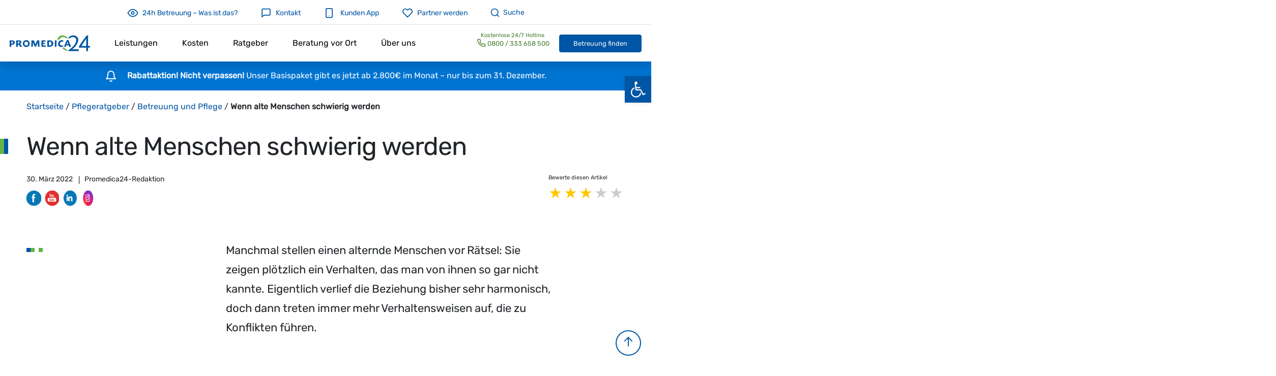

--- FILE ---
content_type: text/html; charset=UTF-8
request_url: https://www.promedica24.de/pflegeratgeber/wenn-alte-menschen-schwierig-werden/
body_size: 47122
content:
<!doctype html>
<html lang="de" class="">

<head><script>if(navigator.userAgent.match(/MSIE|Internet Explorer/i)||navigator.userAgent.match(/Trident\/7\..*?rv:11/i)){var href=document.location.href;if(!href.match(/[?&]nowprocket/)){if(href.indexOf("?")==-1){if(href.indexOf("#")==-1){document.location.href=href+"?nowprocket=1"}else{document.location.href=href.replace("#","?nowprocket=1#")}}else{if(href.indexOf("#")==-1){document.location.href=href+"&nowprocket=1"}else{document.location.href=href.replace("#","&nowprocket=1#")}}}}</script><script>class RocketLazyLoadScripts{constructor(e){this.triggerEvents=e,this.eventOptions={passive:!0},this.userEventListener=this.triggerListener.bind(this),this.delayedScripts={normal:[],async:[],defer:[]},this.allJQueries=[]}_addUserInteractionListener(e){this.triggerEvents.forEach((t=>window.addEventListener(t,e.userEventListener,e.eventOptions)))}_removeUserInteractionListener(e){this.triggerEvents.forEach((t=>window.removeEventListener(t,e.userEventListener,e.eventOptions)))}triggerListener(){this._removeUserInteractionListener(this),"loading"===document.readyState?document.addEventListener("DOMContentLoaded",this._loadEverythingNow.bind(this)):this._loadEverythingNow()}async _loadEverythingNow(){this._delayEventListeners(),this._delayJQueryReady(this),this._handleDocumentWrite(),this._registerAllDelayedScripts(),this._preloadAllScripts(),await this._loadScriptsFromList(this.delayedScripts.normal),await this._loadScriptsFromList(this.delayedScripts.defer),await this._loadScriptsFromList(this.delayedScripts.async),await this._triggerDOMContentLoaded(),await this._triggerWindowLoad(),window.dispatchEvent(new Event("rocket-allScriptsLoaded"))}_registerAllDelayedScripts(){document.querySelectorAll("script[type=rocketlazyloadscript]").forEach((e=>{e.hasAttribute("src")?e.hasAttribute("async")&&!1!==e.async?this.delayedScripts.async.push(e):e.hasAttribute("defer")&&!1!==e.defer||"module"===e.getAttribute("data-rocket-type")?this.delayedScripts.defer.push(e):this.delayedScripts.normal.push(e):this.delayedScripts.normal.push(e)}))}async _transformScript(e){return await this._requestAnimFrame(),new Promise((t=>{const n=document.createElement("script");let r;[...e.attributes].forEach((e=>{let t=e.nodeName;"type"!==t&&("data-rocket-type"===t&&(t="type",r=e.nodeValue),n.setAttribute(t,e.nodeValue))})),e.hasAttribute("src")?(n.addEventListener("load",t),n.addEventListener("error",t)):(n.text=e.text,t()),e.parentNode.replaceChild(n,e)}))}async _loadScriptsFromList(e){const t=e.shift();return t?(await this._transformScript(t),this._loadScriptsFromList(e)):Promise.resolve()}_preloadAllScripts(){var e=document.createDocumentFragment();[...this.delayedScripts.normal,...this.delayedScripts.defer,...this.delayedScripts.async].forEach((t=>{const n=t.getAttribute("src");if(n){const t=document.createElement("link");t.href=n,t.rel="preload",t.as="script",e.appendChild(t)}})),document.head.appendChild(e)}_delayEventListeners(){let e={};function t(t,n){!function(t){function n(n){return e[t].eventsToRewrite.indexOf(n)>=0?"rocket-"+n:n}e[t]||(e[t]={originalFunctions:{add:t.addEventListener,remove:t.removeEventListener},eventsToRewrite:[]},t.addEventListener=function(){arguments[0]=n(arguments[0]),e[t].originalFunctions.add.apply(t,arguments)},t.removeEventListener=function(){arguments[0]=n(arguments[0]),e[t].originalFunctions.remove.apply(t,arguments)})}(t),e[t].eventsToRewrite.push(n)}function n(e,t){let n=e[t];Object.defineProperty(e,t,{get:()=>n||function(){},set(r){e["rocket"+t]=n=r}})}t(document,"DOMContentLoaded"),t(window,"DOMContentLoaded"),t(window,"load"),t(window,"pageshow"),t(document,"readystatechange"),n(document,"onreadystatechange"),n(window,"onload"),n(window,"onpageshow")}_delayJQueryReady(e){let t=window.jQuery;Object.defineProperty(window,"jQuery",{get:()=>t,set(n){if(n&&n.fn&&!e.allJQueries.includes(n)){n.fn.ready=n.fn.init.prototype.ready=function(t){e.domReadyFired?t.bind(document)(n):document.addEventListener("rocket-DOMContentLoaded",(()=>t.bind(document)(n)))};const t=n.fn.on;n.fn.on=n.fn.init.prototype.on=function(){if(this[0]===window){function e(e){return e.split(" ").map((e=>"load"===e||0===e.indexOf("load.")?"rocket-jquery-load":e)).join(" ")}"string"==typeof arguments[0]||arguments[0]instanceof String?arguments[0]=e(arguments[0]):"object"==typeof arguments[0]&&Object.keys(arguments[0]).forEach((t=>{delete Object.assign(arguments[0],{[e(t)]:arguments[0][t]})[t]}))}return t.apply(this,arguments),this},e.allJQueries.push(n)}t=n}})}async _triggerDOMContentLoaded(){this.domReadyFired=!0,await this._requestAnimFrame(),document.dispatchEvent(new Event("rocket-DOMContentLoaded")),await this._requestAnimFrame(),window.dispatchEvent(new Event("rocket-DOMContentLoaded")),await this._requestAnimFrame(),document.dispatchEvent(new Event("rocket-readystatechange")),await this._requestAnimFrame(),document.rocketonreadystatechange&&document.rocketonreadystatechange()}async _triggerWindowLoad(){await this._requestAnimFrame(),window.dispatchEvent(new Event("rocket-load")),await this._requestAnimFrame(),window.rocketonload&&window.rocketonload(),await this._requestAnimFrame(),this.allJQueries.forEach((e=>e(window).trigger("rocket-jquery-load"))),window.dispatchEvent(new Event("rocket-pageshow")),await this._requestAnimFrame(),window.rocketonpageshow&&window.rocketonpageshow()}_handleDocumentWrite(){const e=new Map;document.write=document.writeln=function(t){const n=document.currentScript,r=document.createRange(),i=n.parentElement;let o=e.get(n);void 0===o&&(o=n.nextSibling,e.set(n,o));const a=document.createDocumentFragment();r.setStart(a,0),a.appendChild(r.createContextualFragment(t)),i.insertBefore(a,o)}}async _requestAnimFrame(){return new Promise((e=>requestAnimationFrame(e)))}static run(){const e=new RocketLazyLoadScripts(["keydown","mousemove","touchmove","touchstart","touchend","wheel"]);e._addUserInteractionListener(e)}}RocketLazyLoadScripts.run();
</script>
<!-- Google Tag Manager -->
<script type="text/plain" data-service="general" data-category="marketing">
window.dataLayer = window.dataLayer || [];
function gtag(){dataLayer.push(arguments);}
gtag('consent', 'default',
{
'ad_storage': 'denied',
'analytics_storage': 'denied',
'ad_personalization': 'denied',
'ad_user_data': 'denied',
'personalization_storage': 'denied',
'security_storage': 'denied',
'functionality_storage': 'denied',
'wait_for_update': 500
});

window.uetq = window.uetq || [];
window.uetq.push('consent', 'default', {
    'ad_storage': 'denied'
    });

(function(w,d,s,l,i){w[l]=w[l]||[];w[l].push({'gtm.start':
new Date().getTime(),event:'gtm.js'});var f=d.getElementsByTagName(s)[0],
j=d.createElement(s),dl=l!='dataLayer'?'&l='+l:'';j.async=true;j.src=
'https://www.googletagmanager.com/gtm.js?id='+i+dl;f.parentNode.insertBefore(j,f);
})(window,document,'script','dataLayer','GTM-WDWSWG');</script>
<!-- End Google Tag Manager -->
<!-- Google tag (gtag.js) -->
<script async src="https://www.googletagmanager.com/gtag/js?id=AW-16893297669"></script>
<script type="rocketlazyloadscript">
  window.dataLayer = window.dataLayer || [];
  function gtag(){dataLayer.push(arguments);}
  gtag('js', new Date());

  gtag('config', 'AW-16893297669');
</script>
  <meta charset="UTF-8">
  <meta http-equiv="X-UA-Compatible" content="IE=edge">
<script type="text/javascript">
/* <![CDATA[ */
 if(!gform){document.addEventListener("gform_main_scripts_loaded",function(){gform.scriptsLoaded=!0}),window.addEventListener("DOMContentLoaded",function(){gform.domLoaded=!0});var gform={domLoaded:!1,scriptsLoaded:!1,initializeOnLoaded:function(o){gform.domLoaded&&gform.scriptsLoaded?o():!gform.domLoaded&&gform.scriptsLoaded?window.addEventListener("DOMContentLoaded",o):document.addEventListener("gform_main_scripts_loaded",o)},hooks:{action:{},filter:{}},addAction:function(o,n,r,t){gform.addHook("action",o,n,r,t)},addFilter:function(o,n,r,t){gform.addHook("filter",o,n,r,t)},doAction:function(o){gform.doHook("action",o,arguments)},applyFilters:function(o){return gform.doHook("filter",o,arguments)},removeAction:function(o,n){gform.removeHook("action",o,n)},removeFilter:function(o,n,r){gform.removeHook("filter",o,n,r)},addHook:function(o,n,r,t,i){null==gform.hooks[o][n]&&(gform.hooks[o][n]=[]);var e=gform.hooks[o][n];null==i&&(i=n+"_"+e.length),null==t&&(t=10),gform.hooks[o][n].push({tag:i,callable:r,priority:t})},doHook:function(o,n,r){if(r=Array.prototype.slice.call(r,1),null!=gform.hooks[o][n]){var t,i=gform.hooks[o][n];i.sort(function(o,n){return o.priority-n.priority});for(var e=0;e<i.length;e++)"function"!=typeof(t=i[e].callable)&&(t=window[t]),"action"==o?t.apply(null,r):r[0]=t.apply(null,r)}if("filter"==o)return r[0]},removeHook:function(o,n,r,t){if(null!=gform.hooks[o][n])for(var i=gform.hooks[o][n],e=i.length-1;0<=e;e--)null!=t&&t!=i[e].tag||null!=r&&r!=i[e].priority||i.splice(e,1)}}} 
/* ]]> */
</script>

  <meta name="viewport" content="width=device-width, initial-scale=1">
  
  
  <!-- Google Analytics -->

    <!-- end Google Analytics -->

  <meta name='robots' content='index, follow, max-image-preview:large, max-snippet:-1, max-video-preview:-1' />

	<!-- This site is optimized with the Yoast SEO plugin v23.3 - https://yoast.com/wordpress/plugins/seo/ -->
	<title>Wenn alte Menschen schwierig werden | Promedica24</title>
	<meta name="description" content="Wenn alte Menschen schwierig werden, kann dies auch auf Krankheiten wie Altersdepression oder Demenz hindeuten. Erfahren Sie mehr im Beitrag." />
	<link rel="canonical" href="https://www.promedica24.de/pflegeratgeber/wenn-alte-menschen-schwierig-werden/" />
	<meta property="og:locale" content="de_DE" />
	<meta property="og:type" content="article" />
	<meta property="og:title" content="Wenn alte Menschen schwierig werden | Promedica24" />
	<meta property="og:description" content="Wenn alte Menschen schwierig werden, kann dies auch auf Krankheiten wie Altersdepression oder Demenz hindeuten. Erfahren Sie mehr im Beitrag." />
	<meta property="og:url" content="https://www.promedica24.de/pflegeratgeber/wenn-alte-menschen-schwierig-werden/" />
	<meta property="og:site_name" content="Promedica24" />
	<meta property="article:publisher" content="https://www.facebook.com/24hrundumbetreuung/" />
	<meta property="article:published_time" content="2022-03-30T13:30:09+00:00" />
	<meta property="article:modified_time" content="2024-03-04T10:10:15+00:00" />
	<meta property="og:image" content="https://www.promedica24.de/wp-content/uploads/2024/01/Bild_schwierig_Blogpost_1200x600px.jpg" />
	<meta property="og:image:width" content="1200" />
	<meta property="og:image:height" content="600" />
	<meta property="og:image:type" content="image/jpeg" />
	<meta name="author" content="Promedica24-Redaktion" />
	<meta name="twitter:card" content="summary_large_image" />
	<script type="application/ld+json" class="yoast-schema-graph">{"@context":"https://schema.org","@graph":[{"@type":"Article","@id":"https://www.promedica24.de/pflegeratgeber/wenn-alte-menschen-schwierig-werden/#article","isPartOf":{"@id":"https://www.promedica24.de/pflegeratgeber/wenn-alte-menschen-schwierig-werden/"},"author":{"name":"Promedica24-Redaktion","@id":"https://www.promedica24.de/#/schema/person/c5964bc0613f146e897a2d0621da6274"},"headline":"Wenn alte Menschen schwierig werden","datePublished":"2022-03-30T13:30:09+00:00","dateModified":"2024-03-04T10:10:15+00:00","mainEntityOfPage":{"@id":"https://www.promedica24.de/pflegeratgeber/wenn-alte-menschen-schwierig-werden/"},"wordCount":1436,"commentCount":0,"publisher":{"@id":"https://www.promedica24.de/#organization"},"image":{"@id":"https://www.promedica24.de/pflegeratgeber/wenn-alte-menschen-schwierig-werden/#primaryimage"},"thumbnailUrl":"https://www.promedica24.de/wp-content/uploads/2024/01/Bild_schwierig_Blogpost_1200x600px.jpg","articleSection":["Alltagsbetreuung","Betreuung und Pflege","Vorsorge"],"inLanguage":"de","potentialAction":[{"@type":"CommentAction","name":"Comment","target":["https://www.promedica24.de/pflegeratgeber/wenn-alte-menschen-schwierig-werden/#respond"]}]},{"@type":"WebPage","@id":"https://www.promedica24.de/pflegeratgeber/wenn-alte-menschen-schwierig-werden/","url":"https://www.promedica24.de/pflegeratgeber/wenn-alte-menschen-schwierig-werden/","name":"Wenn alte Menschen schwierig werden | Promedica24","isPartOf":{"@id":"https://www.promedica24.de/#website"},"primaryImageOfPage":{"@id":"https://www.promedica24.de/pflegeratgeber/wenn-alte-menschen-schwierig-werden/#primaryimage"},"image":{"@id":"https://www.promedica24.de/pflegeratgeber/wenn-alte-menschen-schwierig-werden/#primaryimage"},"thumbnailUrl":"https://www.promedica24.de/wp-content/uploads/2024/01/Bild_schwierig_Blogpost_1200x600px.jpg","datePublished":"2022-03-30T13:30:09+00:00","dateModified":"2024-03-04T10:10:15+00:00","description":"Wenn alte Menschen schwierig werden, kann dies auch auf Krankheiten wie Altersdepression oder Demenz hindeuten. Erfahren Sie mehr im Beitrag.","breadcrumb":{"@id":"https://www.promedica24.de/pflegeratgeber/wenn-alte-menschen-schwierig-werden/#breadcrumb"},"inLanguage":"de","potentialAction":[{"@type":"ReadAction","target":["https://www.promedica24.de/pflegeratgeber/wenn-alte-menschen-schwierig-werden/"]}]},{"@type":"ImageObject","inLanguage":"de","@id":"https://www.promedica24.de/pflegeratgeber/wenn-alte-menschen-schwierig-werden/#primaryimage","url":"https://www.promedica24.de/wp-content/uploads/2024/01/Bild_schwierig_Blogpost_1200x600px.jpg","contentUrl":"https://www.promedica24.de/wp-content/uploads/2024/01/Bild_schwierig_Blogpost_1200x600px.jpg","width":1200,"height":600},{"@type":"BreadcrumbList","@id":"https://www.promedica24.de/pflegeratgeber/wenn-alte-menschen-schwierig-werden/#breadcrumb","itemListElement":[{"@type":"ListItem","position":1,"name":"Startseite","item":"https://www.promedica24.de/"},{"@type":"ListItem","position":2,"name":"Pflegeratgeber","item":"https://www.promedica24.de/pflegeratgeber/"},{"@type":"ListItem","position":3,"name":"Betreuung und Pflege","item":"https://www.promedica24.de/pflegeratgeber/category/betreuung-und-pflege/"},{"@type":"ListItem","position":4,"name":"Wenn alte Menschen schwierig werden"}]},{"@type":"WebSite","@id":"https://www.promedica24.de/#website","url":"https://www.promedica24.de/","name":"Promedica24","description":"Rundum-Betreuung für Senioren und Pflegebedürftige","publisher":{"@id":"https://www.promedica24.de/#organization"},"inLanguage":"de"},{"@type":"Organization","@id":"https://www.promedica24.de/#organization","name":"Promedica24","url":"https://www.promedica24.de/","logo":{"@type":"ImageObject","inLanguage":"de","@id":"https://www.promedica24.de/#/schema/logo/image/","url":"https://www.promedica24.de/wp-content/uploads/2021/06/logo.svg","contentUrl":"https://www.promedica24.de/wp-content/uploads/2021/06/logo.svg","width":"1024","height":"1024","caption":"Promedica24"},"image":{"@id":"https://www.promedica24.de/#/schema/logo/image/"},"sameAs":["https://www.facebook.com/24hrundumbetreuung/","https://www.youtube.com/channel/UCdRn9RoINXTEZdaAlDxBZ3A"]},{"@type":"Person","@id":"https://www.promedica24.de/#/schema/person/c5964bc0613f146e897a2d0621da6274","name":"Promedica24-Redaktion","image":{"@type":"ImageObject","inLanguage":"de","@id":"https://www.promedica24.de/#/schema/person/image/","url":"https://secure.gravatar.com/avatar/46098c58dc217ac37e7afaaf36da4836?s=96&d=mm&r=g","contentUrl":"https://secure.gravatar.com/avatar/46098c58dc217ac37e7afaaf36da4836?s=96&d=mm&r=g","caption":"Promedica24-Redaktion"},"sameAs":["p.czescik@promedica24.pl"]}]}</script>
	<!-- / Yoast SEO plugin. -->


<link rel='dns-prefetch' href='//fonts.googleapis.com' />

<link rel='stylesheet' id='promedica24-style-css' href='https://www.promedica24.de/wp-content/themes/promedica24jobs-de/assets/css/child_theme.css?ver=1765269342' type='text/css' media='all' />
<link rel='stylesheet' id='wp-block-library-css' href='https://www.promedica24.de/wp-includes/css/dist/block-library/style.min.css?ver=6.4.7' type='text/css' media='all' />
<style id='classic-theme-styles-inline-css' type='text/css'>
/*! This file is auto-generated */
.wp-block-button__link{color:#fff;background-color:#32373c;border-radius:9999px;box-shadow:none;text-decoration:none;padding:calc(.667em + 2px) calc(1.333em + 2px);font-size:1.125em}.wp-block-file__button{background:#32373c;color:#fff;text-decoration:none}
</style>
<style id='global-styles-inline-css' type='text/css'>
body{--wp--preset--color--black: #000;--wp--preset--color--cyan-bluish-gray: #abb8c3;--wp--preset--color--white: #fff;--wp--preset--color--pale-pink: #f78da7;--wp--preset--color--vivid-red: #cf2e2e;--wp--preset--color--luminous-vivid-orange: #ff6900;--wp--preset--color--luminous-vivid-amber: #fcb900;--wp--preset--color--light-green-cyan: #7bdcb5;--wp--preset--color--vivid-green-cyan: #00d084;--wp--preset--color--pale-cyan-blue: #8ed1fc;--wp--preset--color--vivid-cyan-blue: #0693e3;--wp--preset--color--vivid-purple: #9b51e0;--wp--preset--color--gray-100: #F8F8F8;--wp--preset--color--blue-100: #e5eef5;--wp--preset--color--blue: #0055a4;--wp--preset--color--green-100: #eff7ec;--wp--preset--color--green: #62B445;--wp--preset--color--orange: #F5821F;--wp--preset--color--red: #D60202;--wp--preset--gradient--vivid-cyan-blue-to-vivid-purple: linear-gradient(135deg,rgba(6,147,227,1) 0%,rgb(155,81,224) 100%);--wp--preset--gradient--light-green-cyan-to-vivid-green-cyan: linear-gradient(135deg,rgb(122,220,180) 0%,rgb(0,208,130) 100%);--wp--preset--gradient--luminous-vivid-amber-to-luminous-vivid-orange: linear-gradient(135deg,rgba(252,185,0,1) 0%,rgba(255,105,0,1) 100%);--wp--preset--gradient--luminous-vivid-orange-to-vivid-red: linear-gradient(135deg,rgba(255,105,0,1) 0%,rgb(207,46,46) 100%);--wp--preset--gradient--very-light-gray-to-cyan-bluish-gray: linear-gradient(135deg,rgb(238,238,238) 0%,rgb(169,184,195) 100%);--wp--preset--gradient--cool-to-warm-spectrum: linear-gradient(135deg,rgb(74,234,220) 0%,rgb(151,120,209) 20%,rgb(207,42,186) 40%,rgb(238,44,130) 60%,rgb(251,105,98) 80%,rgb(254,248,76) 100%);--wp--preset--gradient--blush-light-purple: linear-gradient(135deg,rgb(255,206,236) 0%,rgb(152,150,240) 100%);--wp--preset--gradient--blush-bordeaux: linear-gradient(135deg,rgb(254,205,165) 0%,rgb(254,45,45) 50%,rgb(107,0,62) 100%);--wp--preset--gradient--luminous-dusk: linear-gradient(135deg,rgb(255,203,112) 0%,rgb(199,81,192) 50%,rgb(65,88,208) 100%);--wp--preset--gradient--pale-ocean: linear-gradient(135deg,rgb(255,245,203) 0%,rgb(182,227,212) 50%,rgb(51,167,181) 100%);--wp--preset--gradient--electric-grass: linear-gradient(135deg,rgb(202,248,128) 0%,rgb(113,206,126) 100%);--wp--preset--gradient--midnight: linear-gradient(135deg,rgb(2,3,129) 0%,rgb(40,116,252) 100%);--wp--preset--font-size--small: 13px;--wp--preset--font-size--medium: 20px;--wp--preset--font-size--large: 36px;--wp--preset--font-size--x-large: 42px;--wp--preset--spacing--20: 0.44rem;--wp--preset--spacing--30: 0.67rem;--wp--preset--spacing--40: 1rem;--wp--preset--spacing--50: 1.5rem;--wp--preset--spacing--60: 2.25rem;--wp--preset--spacing--70: 3.38rem;--wp--preset--spacing--80: 5.06rem;--wp--preset--shadow--natural: 6px 6px 9px rgba(0, 0, 0, 0.2);--wp--preset--shadow--deep: 12px 12px 50px rgba(0, 0, 0, 0.4);--wp--preset--shadow--sharp: 6px 6px 0px rgba(0, 0, 0, 0.2);--wp--preset--shadow--outlined: 6px 6px 0px -3px rgba(255, 255, 255, 1), 6px 6px rgba(0, 0, 0, 1);--wp--preset--shadow--crisp: 6px 6px 0px rgba(0, 0, 0, 1);}:where(.is-layout-flex){gap: 0.5em;}:where(.is-layout-grid){gap: 0.5em;}body .is-layout-flow > .alignleft{float: left;margin-inline-start: 0;margin-inline-end: 2em;}body .is-layout-flow > .alignright{float: right;margin-inline-start: 2em;margin-inline-end: 0;}body .is-layout-flow > .aligncenter{margin-left: auto !important;margin-right: auto !important;}body .is-layout-constrained > .alignleft{float: left;margin-inline-start: 0;margin-inline-end: 2em;}body .is-layout-constrained > .alignright{float: right;margin-inline-start: 2em;margin-inline-end: 0;}body .is-layout-constrained > .aligncenter{margin-left: auto !important;margin-right: auto !important;}body .is-layout-constrained > :where(:not(.alignleft):not(.alignright):not(.alignfull)){max-width: var(--wp--style--global--content-size);margin-left: auto !important;margin-right: auto !important;}body .is-layout-constrained > .alignwide{max-width: var(--wp--style--global--wide-size);}body .is-layout-flex{display: flex;}body .is-layout-flex{flex-wrap: wrap;align-items: center;}body .is-layout-flex > *{margin: 0;}body .is-layout-grid{display: grid;}body .is-layout-grid > *{margin: 0;}:where(.wp-block-columns.is-layout-flex){gap: 2em;}:where(.wp-block-columns.is-layout-grid){gap: 2em;}:where(.wp-block-post-template.is-layout-flex){gap: 1.25em;}:where(.wp-block-post-template.is-layout-grid){gap: 1.25em;}.has-black-color{color: var(--wp--preset--color--black) !important;}.has-cyan-bluish-gray-color{color: var(--wp--preset--color--cyan-bluish-gray) !important;}.has-white-color{color: var(--wp--preset--color--white) !important;}.has-pale-pink-color{color: var(--wp--preset--color--pale-pink) !important;}.has-vivid-red-color{color: var(--wp--preset--color--vivid-red) !important;}.has-luminous-vivid-orange-color{color: var(--wp--preset--color--luminous-vivid-orange) !important;}.has-luminous-vivid-amber-color{color: var(--wp--preset--color--luminous-vivid-amber) !important;}.has-light-green-cyan-color{color: var(--wp--preset--color--light-green-cyan) !important;}.has-vivid-green-cyan-color{color: var(--wp--preset--color--vivid-green-cyan) !important;}.has-pale-cyan-blue-color{color: var(--wp--preset--color--pale-cyan-blue) !important;}.has-vivid-cyan-blue-color{color: var(--wp--preset--color--vivid-cyan-blue) !important;}.has-vivid-purple-color{color: var(--wp--preset--color--vivid-purple) !important;}.has-black-background-color{background-color: var(--wp--preset--color--black) !important;}.has-cyan-bluish-gray-background-color{background-color: var(--wp--preset--color--cyan-bluish-gray) !important;}.has-white-background-color{background-color: var(--wp--preset--color--white) !important;}.has-pale-pink-background-color{background-color: var(--wp--preset--color--pale-pink) !important;}.has-vivid-red-background-color{background-color: var(--wp--preset--color--vivid-red) !important;}.has-luminous-vivid-orange-background-color{background-color: var(--wp--preset--color--luminous-vivid-orange) !important;}.has-luminous-vivid-amber-background-color{background-color: var(--wp--preset--color--luminous-vivid-amber) !important;}.has-light-green-cyan-background-color{background-color: var(--wp--preset--color--light-green-cyan) !important;}.has-vivid-green-cyan-background-color{background-color: var(--wp--preset--color--vivid-green-cyan) !important;}.has-pale-cyan-blue-background-color{background-color: var(--wp--preset--color--pale-cyan-blue) !important;}.has-vivid-cyan-blue-background-color{background-color: var(--wp--preset--color--vivid-cyan-blue) !important;}.has-vivid-purple-background-color{background-color: var(--wp--preset--color--vivid-purple) !important;}.has-black-border-color{border-color: var(--wp--preset--color--black) !important;}.has-cyan-bluish-gray-border-color{border-color: var(--wp--preset--color--cyan-bluish-gray) !important;}.has-white-border-color{border-color: var(--wp--preset--color--white) !important;}.has-pale-pink-border-color{border-color: var(--wp--preset--color--pale-pink) !important;}.has-vivid-red-border-color{border-color: var(--wp--preset--color--vivid-red) !important;}.has-luminous-vivid-orange-border-color{border-color: var(--wp--preset--color--luminous-vivid-orange) !important;}.has-luminous-vivid-amber-border-color{border-color: var(--wp--preset--color--luminous-vivid-amber) !important;}.has-light-green-cyan-border-color{border-color: var(--wp--preset--color--light-green-cyan) !important;}.has-vivid-green-cyan-border-color{border-color: var(--wp--preset--color--vivid-green-cyan) !important;}.has-pale-cyan-blue-border-color{border-color: var(--wp--preset--color--pale-cyan-blue) !important;}.has-vivid-cyan-blue-border-color{border-color: var(--wp--preset--color--vivid-cyan-blue) !important;}.has-vivid-purple-border-color{border-color: var(--wp--preset--color--vivid-purple) !important;}.has-vivid-cyan-blue-to-vivid-purple-gradient-background{background: var(--wp--preset--gradient--vivid-cyan-blue-to-vivid-purple) !important;}.has-light-green-cyan-to-vivid-green-cyan-gradient-background{background: var(--wp--preset--gradient--light-green-cyan-to-vivid-green-cyan) !important;}.has-luminous-vivid-amber-to-luminous-vivid-orange-gradient-background{background: var(--wp--preset--gradient--luminous-vivid-amber-to-luminous-vivid-orange) !important;}.has-luminous-vivid-orange-to-vivid-red-gradient-background{background: var(--wp--preset--gradient--luminous-vivid-orange-to-vivid-red) !important;}.has-very-light-gray-to-cyan-bluish-gray-gradient-background{background: var(--wp--preset--gradient--very-light-gray-to-cyan-bluish-gray) !important;}.has-cool-to-warm-spectrum-gradient-background{background: var(--wp--preset--gradient--cool-to-warm-spectrum) !important;}.has-blush-light-purple-gradient-background{background: var(--wp--preset--gradient--blush-light-purple) !important;}.has-blush-bordeaux-gradient-background{background: var(--wp--preset--gradient--blush-bordeaux) !important;}.has-luminous-dusk-gradient-background{background: var(--wp--preset--gradient--luminous-dusk) !important;}.has-pale-ocean-gradient-background{background: var(--wp--preset--gradient--pale-ocean) !important;}.has-electric-grass-gradient-background{background: var(--wp--preset--gradient--electric-grass) !important;}.has-midnight-gradient-background{background: var(--wp--preset--gradient--midnight) !important;}.has-small-font-size{font-size: var(--wp--preset--font-size--small) !important;}.has-medium-font-size{font-size: var(--wp--preset--font-size--medium) !important;}.has-large-font-size{font-size: var(--wp--preset--font-size--large) !important;}.has-x-large-font-size{font-size: var(--wp--preset--font-size--x-large) !important;}
.wp-block-navigation a:where(:not(.wp-element-button)){color: inherit;}
:where(.wp-block-post-template.is-layout-flex){gap: 1.25em;}:where(.wp-block-post-template.is-layout-grid){gap: 1.25em;}
:where(.wp-block-columns.is-layout-flex){gap: 2em;}:where(.wp-block-columns.is-layout-grid){gap: 2em;}
.wp-block-pullquote{font-size: 1.5em;line-height: 1.6;}
</style>
<link rel='stylesheet' id='SFSImainCss-css' href='https://www.promedica24.de/wp-content/plugins/ultimate-social-media-icons/css/sfsi-style.css?ver=2.9.6' type='text/css' media='all' />
<link rel='stylesheet' id='cmplz-general-css' href='https://www.promedica24.de/wp-content/plugins/complianz-gdpr/assets/css/cookieblocker.min.css?ver=6.5.6' type='text/css' media='all' />
<link rel='stylesheet' id='pm24_blocks-tabbed-content-style-commom-css' href='https://www.promedica24.de/wp-content/themes/promedica24/template-parts/blocks/wp/tabs/style.min.css?ver=6.4.7' type='text/css' media='all' />
<link rel='stylesheet' id='pojo-a11y-css' href='https://www.promedica24.de/wp-content/plugins/pojo-accessibility/assets/css/style.min.css?ver=1.0.0' type='text/css' media='all' />
<link rel='stylesheet' id='gform_basic-css' href='https://www.promedica24.de/wp-content/plugins/gravityforms/css/basic.min.css?ver=2.5.7.1' type='text/css' media='all' />
<link rel='stylesheet' id='gforms_phonemask-css' href='https://www.promedica24.de/wp-content/plugins/gravityforms-phone-field-mask/assets/all.css?ver=0.0.1' type='text/css' media='all' />
<script type="rocketlazyloadscript" data-rocket-type="text/javascript" src="https://www.promedica24.de/wp-includes/js/jquery/jquery.min.js?ver=3.7.1" id="jquery-core-js"></script>
<script type="rocketlazyloadscript" data-rocket-type="text/javascript" src="https://www.promedica24.de/wp-includes/js/jquery/jquery-migrate.min.js?ver=3.4.1" id="jquery-migrate-js"></script>
<script type="text/javascript" id="promedica24-script-js-extra">
/* <![CDATA[ */
var urls = {"ajax_url":"https:\/\/www.promedica24.de\/wp-admin\/admin-ajax.php","home_url":"https:\/\/www.promedica24.de","current_url":"https:\/\/www.promedica24.de\/pflegeratgeber\/wenn-alte-menschen-schwierig-werden","rest_url":"https:\/\/www.promedica24.de\/wp-json\/"};
var urls = {"ajax_url":"https:\/\/www.promedica24.de\/wp-admin\/admin-ajax.php","home_url":"https:\/\/www.promedica24.de","current_url":"https:\/\/www.promedica24.de\/pflegeratgeber\/wenn-alte-menschen-schwierig-werden","rest_url":"https:\/\/www.promedica24.de\/wp-json\/"};
/* ]]> */
</script>
<script type="rocketlazyloadscript" data-minify="1" data-rocket-type="text/javascript" src="https://www.promedica24.de/wp-content/cache/min/1/wp-content/themes/promedica24jobs-de/assets/js/child_index.js?ver=1764848040" id="promedica24-script-js"></script>
<script type="rocketlazyloadscript" data-minify="1" data-rocket-type="text/javascript" src="https://www.promedica24.de/wp-content/cache/min/1/wp-content/themes/promedica24/assets/js/slick.js?ver=1764848040" id="promedica24-script-slick-js"></script>
<script type="rocketlazyloadscript" data-rocket-type="text/javascript" defer='defer' src="https://www.promedica24.de/wp-content/plugins/gravityforms/js/jquery.json.min.js?ver=2.5.7.1" id="gform_json-js"></script>
<script type="text/javascript" id="gform_gravityforms-js-extra">
/* <![CDATA[ */
var gform_i18n = {"datepicker":{"days":{"monday":"Mon","tuesday":"Die","wednesday":"Mit","thursday":"Don","friday":"Fre","saturday":"Sam","sunday":"Son"},"months":{"january":"Januar","february":"Februar","march":"M\u00e4rz","april":"April","may":"Mai","june":"Juni","july":"Juli","august":"August","september":"September","october":"Oktober","november":"November","december":"Dezember"}}};
var gf_global = {"gf_currency_config":{"name":"Euro","symbol_left":"","symbol_right":"&#8364;","symbol_padding":" ","thousand_separator":".","decimal_separator":",","decimals":2},"base_url":"https:\/\/www.promedica24.de\/wp-content\/plugins\/gravityforms","number_formats":[],"spinnerUrl":"https:\/\/www.promedica24.de\/wp-content\/plugins\/gravityforms\/images\/spinner.svg","strings":{"newRowAdded":"Neue Zeile hinzugef\u00fcgt.","rowRemoved":"Zeile entfernt","formSaved":"Das Formular wurde gespeichert. Der Inhalt beinhaltet den Link zum Zur\u00fcckkehren und Vervollst\u00e4ndigen des Formulars."}};
var gf_legacy_multi = {"9":""};
/* ]]> */
</script>
<script type="rocketlazyloadscript" data-rocket-type="text/javascript" id="gform_gravityforms-js-before">
/* <![CDATA[ */

/* ]]> */
</script>
<script type="rocketlazyloadscript" data-rocket-type="text/javascript" defer='defer' src="https://www.promedica24.de/wp-content/plugins/gravityforms/js/gravityforms.min.js?ver=2.5.7.1" id="gform_gravityforms-js"></script>
<script type="text/javascript" id="gform_conditional_logic-js-extra">
/* <![CDATA[ */
var gf_legacy = {"is_legacy":""};
/* ]]> */
</script>
<script type="rocketlazyloadscript" data-rocket-type="text/javascript" defer='defer' src="https://www.promedica24.de/wp-content/plugins/gravityforms/js/conditional_logic.min.js?ver=2.5.7.1" id="gform_conditional_logic-js"></script>
<script type="rocketlazyloadscript" data-minify="1" data-rocket-type="text/javascript" src="https://www.promedica24.de/wp-content/cache/min/1/wp-content/plugins/gravityforms-predefined-consents/js/gfpc_script.js?ver=1764848040" id="gfpc_script_js-js"></script>
<script type="rocketlazyloadscript">document.createElement( "picture" );if(!window.HTMLPictureElement && document.addEventListener) {window.addEventListener("DOMContentLoaded", function() {var s = document.createElement("script");s.src = "https://www.promedica24.de/wp-content/plugins/webp-express/js/picturefill.min.js";document.body.appendChild(s);});}</script><meta name="follow.[base64]" content="CJLDzENBHwlag1yvuLNU"/><style>.cmplz-hidden{display:none!important;}</style><style type="text/css">
#pojo-a11y-toolbar .pojo-a11y-toolbar-toggle a{ background-color: #0055a4;	color: #ffffff;}
#pojo-a11y-toolbar .pojo-a11y-toolbar-overlay, #pojo-a11y-toolbar .pojo-a11y-toolbar-overlay ul.pojo-a11y-toolbar-items.pojo-a11y-links{ border-color: #0055a4;}
body.pojo-a11y-focusable a:focus{ outline-style: solid !important;	outline-width: 1px !important;	outline-color: #FF0000 !important;}
#pojo-a11y-toolbar{ top: 150px !important;}
#pojo-a11y-toolbar .pojo-a11y-toolbar-overlay{ background-color: #ffffff;}
#pojo-a11y-toolbar .pojo-a11y-toolbar-overlay ul.pojo-a11y-toolbar-items li.pojo-a11y-toolbar-item a, #pojo-a11y-toolbar .pojo-a11y-toolbar-overlay p.pojo-a11y-toolbar-title{ color: #333333;}
#pojo-a11y-toolbar .pojo-a11y-toolbar-overlay ul.pojo-a11y-toolbar-items li.pojo-a11y-toolbar-item a.active{ background-color: #0055a4;	color: #ffffff;}
@media (max-width: 767px) { #pojo-a11y-toolbar { top: 50px !important; } }</style><link rel="icon" href="https://www.promedica24.de/wp-content/uploads/2021/09/favicon-150x150.png" sizes="32x32" />
<link rel="icon" href="https://www.promedica24.de/wp-content/uploads/2021/09/favicon-300x300.png" sizes="192x192" />
<link rel="apple-touch-icon" href="https://www.promedica24.de/wp-content/uploads/2021/09/favicon-300x300.png" />
<meta name="msapplication-TileImage" content="https://www.promedica24.de/wp-content/uploads/2021/09/favicon-300x300.png" />
<noscript><style id="rocket-lazyload-nojs-css">.rll-youtube-player, [data-lazy-src]{display:none !important;}</style></noscript> 		
</head>

<body data-cmplz=1 wp-debug class="post-template-default single single-post postid-8777 single-format-standard sfsi_actvite_theme_animated_icons">
<!-- Google Tag Manager (noscript) -->
<noscript><iframe src="https://www.googletagmanager.com/ns.html?id=GTM-WDWSWG"
height="0" width="0" style="display:none;visibility:hidden"></iframe></noscript>
<!-- End Google Tag Manager (noscript) -->


  <header x-data="PMHeaderNavBar()" x-spread="scroll" id="pm-header-desktop"
    class="sticky-top pm-header-nav-bar-desktop" :class="{ 'scrolled': scrolled }" @click.away="currentMegaItem = null">
    <div class="
        container-fluid
        pm-header-nav-bar-container
        bg-white
        text-dark
        shadow
      ">
      <!-- Top Header links only visible on desktop, when window is not scrolled | if you want to scroll add 'x-show.transition="!scrolled"' -->
      
        <div class="row pm-header-top border-bottom" x-show.transition="!scrolled">
          <div class="col"><ul id="menu-contact" class="pm-header-top-menu"><li id="menu-item-7887" class="menu-item menu-item-type-custom menu-item-object-custom col-auto menu-item-7887   "><a href="https://www.promedica24.de/pflegeratgeber/24-h-pflege-und-betreuung/"><span class="align-middle" aria-hidden="true"><svg xmlns="http://www.w3.org/2000/svg" width="24" height="24" viewBox="0 0 24 24" fill="none" stroke="currentColor" stroke-width="2" stroke-linecap="round" stroke-linejoin="round" class="feather feather-eye"><path d="M1 12s4-8 11-8 11 8 11 8-4 8-11 8-11-8-11-8z"></path><circle cx="12" cy="12" r="3"></circle></svg></span><span class="align-middle">24h Betreuung &#8211; Was ist das?</span></a></li>
<li id="menu-item-141" class="menu-item menu-item-type-custom menu-item-object-custom col-auto menu-item-141   "><a href="/kontakt/"><span class="align-middle" aria-hidden="true"><svg xmlns="http://www.w3.org/2000/svg" width="24" height="24" viewBox="0 0 24 24" fill="none" stroke="currentColor" stroke-width="2" stroke-linecap="round" stroke-linejoin="round" class="feather feather-message-square"><path d="M21 15a2 2 0 0 1-2 2H7l-4 4V5a2 2 0 0 1 2-2h14a2 2 0 0 1 2 2z"></path></svg></span><span class="align-middle">Kontakt</span></a></li>
<li id="menu-item-15867" class="menu-item menu-item-type-post_type menu-item-object-page col-auto menu-item-15867   "><a href="https://www.promedica24.de/kundenportal/"><span class="align-middle" aria-hidden="true"><?xml version="1.0" encoding="utf-8"?>
<!-- Generator: Adobe Illustrator 13.0.0, SVG Export Plug-In . SVG Version: 6.00 Build 14948)  -->
<!DOCTYPE svg PUBLIC "-//W3C//DTD SVG 1.1//EN" "http://www.w3.org/Graphics/SVG/1.1/DTD/svg11.dtd">
<svg version="1.1" id="Layer_1" xmlns="http://www.w3.org/2000/svg" xmlns:xlink="http://www.w3.org/1999/xlink" x="0px" y="0px"
	 width="24px" height="24px" viewBox="0 0 24 24" enable-background="new 0 0 24 24" xml:space="preserve">
<path fill="none" stroke="#0055A4" stroke-width="2" stroke-linecap="round" stroke-linejoin="round" d="M7,2h10
	c1.104,0,2,0.896,2,2v16c0,1.104-0.896,2-2,2H7c-1.104,0-2-0.896-2-2V4C5,2.896,5.896,2,7,2z"/>
<line fill="none" stroke="#62B445" stroke-width="2" stroke-linecap="round" stroke-linejoin="round" x1="12" y1="18" x2="12.01" y2="18"/>
</svg>
</span><span class="align-middle">Kunden App</span></a></li>
<li id="menu-item-16006" class="menu-item menu-item-type-custom menu-item-object-custom col-auto menu-item-16006   "><a href="https://www.promedica24.de/franchise/"><span class="align-middle" aria-hidden="true"><svg xmlns="http://www.w3.org/2000/svg" width="24" height="24" viewBox="0 0 24 24" fill="none" stroke="currentColor" stroke-width="2" stroke-linecap="round" stroke-linejoin="round" class="feather feather-heart"><path d="M20.84 4.61a5.5 5.5 0 0 0-7.78 0L12 5.67l-1.06-1.06a5.5 5.5 0 0 0-7.78 7.78l1.06 1.06L12 21.23l7.78-7.78 1.06-1.06a5.5 5.5 0 0 0 0-7.78z"></path></svg></span><span class="align-middle">Partner werden</span></a></li>
</ul></div>
          <div class="custom_search__header">
            <div class="wrapper">
              <svg xmlns="http://www.w3.org/2000/svg" width="24" height="24" viewBox="0 0 24 24" fill="none" stroke="currentColor" stroke-width="2" stroke-linecap="round" stroke-linejoin="round" class="feather feather-search"><circle cx="11" cy="11" r="8"></circle><line x1="21" y1="21" x2="16.65" y2="16.65"></line></svg>
              <span>Suche</span>
            </div>
          </div>

          <div class="custom_search__form">
            
            <div class="form_wrap">
              <form action="/" method="get" >
                <input type="text" name="s" id="search" value="" />
                <input type="hidden" name="results" value="all" />
                <input type="submit" class="btn btn-primary" alt="Suche" value="Suche"/>
              </form>
            </div>

            <div class="close">
              <svg xmlns="http://www.w3.org/2000/svg" width="24" height="24" viewBox="0 0 24 24" fill="none" stroke="currentColor" stroke-width="2" stroke-linecap="round" stroke-linejoin="round" class="feather feather-x"><line x1="18" y1="6" x2="6" y2="18"></line><line x1="6" y1="6" x2="18" y2="18"></line></svg>
            </div>

          </div>

        </div>
            <!-- End Top Header Link-->

      <!-- The Main menu row -->
      <div class="
          row
          pm-header-main-container
          align-items-center
          justify-content-between
        ">
        <div class="col-auto d-md-none g-0">
                      <button class="btn btn-primary pm-square-btn" x-spread="toggleMobileMenu">
              <svg xmlns="http://www.w3.org/2000/svg" width="24" height="24" viewBox="0 0 24 24" fill="none" stroke="currentColor" stroke-width="2" stroke-linecap="round" stroke-linejoin="round" class="feather feather-menu"><line x1="3" y1="12" x2="21" y2="12"></line><line x1="3" y1="6" x2="21" y2="6"></line><line x1="3" y1="18" x2="21" y2="18"></line></svg>            </button>
                  </div>

        <div class="col-auto d-md-none g-0"><a href="https://www.promedica24.de" class="d-flex align-items-center h-100"><img class="d-block pm-header-logo" src="data:image/svg+xml,%3Csvg%20xmlns='http://www.w3.org/2000/svg'%20viewBox='0%200%20148%2043'%3E%3C/svg%3E" alt="Promedica24 Logo" width="148" height="43" data-lazy-src="https://www.promedica24.de/wp-content/uploads/2021/06/logo.svg" /><noscript><img class="d-block pm-header-logo" src="https://www.promedica24.de/wp-content/uploads/2021/06/logo.svg" alt="Promedica24 Logo" width="148" height="43" /></noscript></a></li></div>        <!-- Desktop version: top-level menu items -->
        <div class="col d-none d-md-block">



          <div class="col"><ul id="menu-header" class="pm-header-main-menu row g-0 row align-items-center"><li class="col-auto home"><a href="https://www.promedica24.de" class="d-flex align-items-center h-100"><img class="d-block pm-header-logo" src="data:image/svg+xml,%3Csvg%20xmlns='http://www.w3.org/2000/svg'%20viewBox='0%200%200%200'%3E%3C/svg%3E" alt="Promedica24 Logo" data-lazy-src="https://www.promedica24.de/wp-content/uploads/2021/06/logo.svg" /><noscript><img class="d-block pm-header-logo" src="https://www.promedica24.de/wp-content/uploads/2021/06/logo.svg" alt="Promedica24 Logo" /></noscript></a></li><li id="menu-item-161" class="menu-item menu-item-type-custom menu-item-object-custom col-auto menu-item-161   " data-megamenu-target="pm-megamenu-161" class="col-auto active collapse" :class="{ 'active': currentMegaItem == 'pm-megamenu-161' }" x-spread="clickOnMenuItem"><a href="#">Leistungen</a></li>
<li id="menu-item-14670" class="menu-item menu-item-type-custom menu-item-object-custom col-auto menu-item-14670   " data-megamenu-target="pm-megamenu-14670" class="col-auto active collapse" :class="{ 'active': currentMegaItem == 'pm-megamenu-14670' }" x-spread="clickOnMenuItem"><a href="#">Kosten</a></li>
<li id="menu-item-3659" class="menu-item menu-item-type-post_type menu-item-object-page col-auto menu-item-3659   "><a href="https://www.promedica24.de/pflegeratgeber/">Ratgeber</a></li>
<li id="menu-item-14718" class="menu-item menu-item-type-post_type menu-item-object-page col-auto menu-item-14718   "><a href="https://www.promedica24.de/berater-suche/">Beratung vor Ort</a></li>
<li id="menu-item-164" class="menu-item menu-item-type-custom menu-item-object-custom col-auto menu-item-164   " data-megamenu-target="pm-megamenu-164" class="col-auto active collapse" :class="{ 'active': currentMegaItem == 'pm-megamenu-164' }" x-spread="clickOnMenuItem"><a href="#">Über uns</a></li>
</ul></div>
        </div>

        <div class="pm-header-main-menu-mobile" x-show.transition.opacity="mobileMenuOpened" style="display: none;">
          <div class="row">

            <div class="col mobile-search">
              <div class="form_wrap">
                <form action="/" method="get" >
                  <input type="text" name="s" id="search" value="" />
                  <input type="hidden" name="results" value="all" />
                  <input type="submit" class="btn btn-primary" alt="Suche" value="Suche" />
                </form>
              </div>
            </div>

            <div class="col"><ul id="menu-mobile" class="row g-0 row align-items-center pm-menu-list pm-unstyled-list"><li id="mobile_nav-menu-item-20424" class="menu-item menu-item-type-post_type menu-item-object-page menu-item-has-children menu-item-20424 col-12 col-lg-3 pm-menu-list__item   "data-menu-id="20424"><a href="https://www.promedica24.de/leistungen/" type="button" data-bs-toggle="collapse" data-bs-target="#mobile_nav-menu-item-20424&gt;.sub-menu" aria-expanded="false" aria-controls="mobile_nav-menu-item-20424" class="pm-item-link pm-collapse-trigger collapsed">Leistungen</a>
<ul class="sub-menu pb-3 pb-md-5 collapse">
	<li id="mobile_nav-menu-item-20425" class="menu-item menu-item-type-post_type menu-item-object-page menu-item-20425   "data-menu-id="20425"><a href="https://www.promedica24.de/leistungen/seniorenbetreuung/" class="pm-text-white">Unser Angebot</a></li>
	<li id="mobile_nav-menu-item-20426" class="menu-item menu-item-type-post_type menu-item-object-page menu-item-20426   "data-menu-id="20426"><a href="https://www.promedica24.de/leistungen/betreuungskrafte-aus-osteuropa/" class="pm-text-white">Osteuropäische Betreuungskräfte</a></li>
	<li id="mobile_nav-menu-item-14686" class="menu-item menu-item-type-custom menu-item-object-custom menu-item-14686   "data-menu-id="14686"><a href="https://www.promedica24.de/kunden-werben-kunden/" class="pm-text-white">Kunden werben Kunden</a></li>
	<li id="mobile_nav-menu-item-14687" class="menu-item menu-item-type-custom menu-item-object-custom menu-item-14687   "data-menu-id="14687"><a href="https://promedica-pflegebox.de" class="pm-text-white">Kostenlose Pflegehilfsmittel</a></li>
</ul>
</li>
<li id="mobile_nav-menu-item-26334" class="menu-item menu-item-type-post_type menu-item-object-page menu-item-has-children menu-item-26334 col-12 col-lg-3 pm-menu-list__item   "data-menu-id="26334"><a href="https://www.promedica24.de/betreuungskosten/" type="button" data-bs-toggle="collapse" data-bs-target="#mobile_nav-menu-item-26334&gt;.sub-menu" aria-expanded="false" aria-controls="mobile_nav-menu-item-26334" class="pm-item-link pm-collapse-trigger collapsed">Preise</a>
<ul class="sub-menu pb-3 pb-md-5 collapse">
	<li id="mobile_nav-menu-item-26249" class="menu-item menu-item-type-post_type menu-item-object-page menu-item-26249   "data-menu-id="26249"><a href="https://www.promedica24.de/betreuungskosten/" class="pm-text-white">Preise</a></li>
	<li id="mobile_nav-menu-item-20428" class="menu-item menu-item-type-post_type menu-item-object-page menu-item-20428   "data-menu-id="20428"><a href="https://www.promedica24.de/leistungen/betreuungskosten/pflegegradrechner/" class="pm-text-white">Pflegegradrechner</a></li>
</ul>
</li>
<li id="mobile_nav-menu-item-5795" class="menu-item menu-item-type-post_type menu-item-object-page menu-item-5795 col-12 col-lg-3 pm-menu-list__item   "data-menu-id="5795"><a href="https://www.promedica24.de/pflegeratgeber/" type="button" data-bs-toggle="collapse" data-bs-target="#mobile_nav-menu-item-5795&gt;.sub-menu" aria-expanded="false" aria-controls="mobile_nav-menu-item-5795" class="pm-item-link">Ratgeber</a></li>
<li id="mobile_nav-menu-item-5489" class="menu-item menu-item-type-post_type menu-item-object-page menu-item-5489 col-12 col-lg-3 pm-menu-list__item   "data-menu-id="5489"><a href="https://www.promedica24.de/berater-suche/" type="button" data-bs-toggle="collapse" data-bs-target="#mobile_nav-menu-item-5489&gt;.sub-menu" aria-expanded="false" aria-controls="mobile_nav-menu-item-5489" class="pm-item-link">Beratung vor Ort</a></li>
<li id="mobile_nav-menu-item-19121" class="menu-item menu-item-type-post_type menu-item-object-page menu-item-has-children menu-item-19121 col-12 col-lg-3 pm-menu-list__item   "data-menu-id="19121"><a href="https://www.promedica24.de/ueber-uns/" type="button" data-bs-toggle="collapse" data-bs-target="#mobile_nav-menu-item-19121&gt;.sub-menu" aria-expanded="false" aria-controls="mobile_nav-menu-item-19121" class="pm-item-link pm-collapse-trigger collapsed">Über uns</a>
<ul class="sub-menu pb-3 pb-md-5 collapse">
	<li id="mobile_nav-menu-item-19123" class="menu-item menu-item-type-post_type menu-item-object-page menu-item-19123   "data-menu-id="19123"><a href="https://www.promedica24.de/ueber-uns/" class="pm-text-white">Über uns</a></li>
	<li id="mobile_nav-menu-item-19122" class="menu-item menu-item-type-post_type menu-item-object-page menu-item-19122   "data-menu-id="19122"><a href="https://www.promedica24.de/ueber-uns/unternehmen/" class="pm-text-white">Unternehmen</a></li>
	<li id="mobile_nav-menu-item-20430" class="menu-item menu-item-type-post_type menu-item-object-page menu-item-20430   "data-menu-id="20430"><a href="https://www.promedica24.de/ueber-uns/karriere/" class="pm-text-white">Karriere</a></li>
	<li id="mobile_nav-menu-item-14689" class="menu-item menu-item-type-custom menu-item-object-custom menu-item-14689   "data-menu-id="14689"><a href="https://www.promedica24.de/franchise/" class="pm-text-white">Franchisepartner werden</a></li>
	<li id="mobile_nav-menu-item-5799" class="menu-item menu-item-type-post_type menu-item-object-page menu-item-5799   "data-menu-id="5799"><a href="https://www.promedica24.de/ueber-uns/news/" class="pm-text-white">News</a></li>
</ul>
</li>
<li id="mobile_nav-menu-item-5490" class="menu-item menu-item-type-post_type menu-item-object-page menu-item-5490 col-12 col-lg-3 pm-menu-list__item   "data-menu-id="5490"><a href="https://www.promedica24.de/betreuungskraft-finden/" type="button" data-bs-toggle="collapse" data-bs-target="#mobile_nav-menu-item-5490&gt;.sub-menu" aria-expanded="false" aria-controls="mobile_nav-menu-item-5490" class="pm-item-link">Betreuungskraft finden</a></li>
<li id="mobile_nav-menu-item-5491" class="menu-item menu-item-type-post_type menu-item-object-page menu-item-5491 col-12 col-lg-3 pm-menu-list__item   "data-menu-id="5491"><a href="https://www.promedica24.de/kontakt/" type="button" data-bs-toggle="collapse" data-bs-target="#mobile_nav-menu-item-5491&gt;.sub-menu" aria-expanded="false" aria-controls="mobile_nav-menu-item-5491" class="pm-item-link">Kontakt</a></li>
</ul></div>
          </div>
        </div>


        
        
        
            <div class="pm-header-contact col-auto px-md-0">
              <a href="tel:0800/333658500" class="contact-desktop d-none d-md-inline body-large tracking_tn">
                <svg xmlns="http://www.w3.org/2000/svg" width="24" height="24" viewBox="0 0 24 24" fill="none" stroke="currentColor" stroke-width="2" stroke-linecap="round" stroke-linejoin="round" class="feather feather-phone"><path d="M22 16.92v3a2 2 0 0 1-2.18 2 19.79 19.79 0 0 1-8.63-3.07 19.5 19.5 0 0 1-6-6 19.79 19.79 0 0 1-3.07-8.67A2 2 0 0 1 4.11 2h3a2 2 0 0 1 2 1.72 12.84 12.84 0 0 0 .7 2.81 2 2 0 0 1-.45 2.11L8.09 9.91a16 16 0 0 0 6 6l1.27-1.27a2 2 0 0 1 2.11-.45 12.84 12.84 0 0 0 2.81.7A2 2 0 0 1 22 16.92z"></path></svg>0800 / 333 658 500
              </a>
              <a href="tel:0800/333658500" class="contact-mobile pm-square-btn btn btn-secondary-dark d-md-none tracking_tn">
                <svg xmlns="http://www.w3.org/2000/svg" width="24" height="24" viewBox="0 0 24 24" fill="none" stroke="currentColor" stroke-width="2" stroke-linecap="round" stroke-linejoin="round" class="feather feather-phone"><path d="M22 16.92v3a2 2 0 0 1-2.18 2 19.79 19.79 0 0 1-8.63-3.07 19.5 19.5 0 0 1-6-6 19.79 19.79 0 0 1-3.07-8.67A2 2 0 0 1 4.11 2h3a2 2 0 0 1 2 1.72 12.84 12.84 0 0 0 .7 2.81 2 2 0 0 1-.45 2.11L8.09 9.91a16 16 0 0 0 6 6l1.27-1.27a2 2 0 0 1 2.11-.45 12.84 12.84 0 0 0 2.81.7A2 2 0 0 1 22 16.92z"></path></svg>              </a>
            </div>

        
        
        <div class="col-auto d-none d-md-block">

          <a href="https://www.promedica24.de/betreuungskraft-finden/"
            class="btn md btn-primary">Betreuung finden</a>
        </div>

        
                

      </div>
      <!--row-->
      <!-- End Main Desktop Menu-->
    </div>
    <!--container-fluid-->

    <!-- Start: Megamenu Contents, looped over again based on the top-level links -->

    
<div class="pm-megamenu-contents pm-bg-primary pm-text-white" x-show.transition.opacity="currentMegaItem"
    style="display:none">

    
    <div class="container" x-show="currentMegaItem == 'pm-megamenu-161'" style="display:none">
        <div class="row justify-content-center g-0">

            <div class="col-12 pm-megamenu-contents--left"><div class="d-flex col-6 bd-highlight bd-highlight--box"><a href="https://www.promedica24.de/leistungen/seniorenbetreuung/" class="text-white"><div class="bd-highlight pe-4 pm-icon-mega-container"><svg xmlns="http://www.w3.org/2000/svg" width="24" height="24" viewBox="0 0 24 24" fill="none" stroke="currentColor" stroke-width="2" stroke-linecap="round" stroke-linejoin="round" class="feather feather-check-square"><polyline points="9 11 12 14 22 4"></polyline><path d="M21 12v7a2 2 0 0 1-2 2H5a2 2 0 0 1-2-2V5a2 2 0 0 1 2-2h11"></path></svg></div><div class="bd-highlight"><h4>Betreuungsangebot</h4><p><small>Unsere Alles-inklusive-Leistungen im Überblick: Die beste Alternative zum Pflegeheim ♥</small></p></a></div></div><div class="d-flex col-6 bd-highlight bd-highlight--box"><a href="https://promedica-pflegebox.de/" class="text-white"><div class="bd-highlight pe-4 pm-icon-mega-container"><?xml version="1.0" encoding="UTF-8"?>
<svg width="24px" height="24px" viewBox="0 0 24 24" version="1.1" xmlns="http://www.w3.org/2000/svg"
    xmlns:xlink="http://www.w3.org/1999/xlink">
    <title>added to basket</title>
    <g id="added-to-basket" stroke="none" stroke-width="1" fill="none" fill-rule="evenodd">
        <path
            d="M9,17 C10.6568542,17 12,18.3431458 12,20 C12,21.6568542 10.6568542,23 9,23 C7.34314575,23 6,21.6568542 6,20 C6,18.3431458 7.34314575,17 9,17 Z M17,17 C18.6568542,17 20,18.3431458 20,20 C20,21.6568542 18.6568542,23 17,23 C15.3431458,23 14,21.6568542 14,20 C14,18.3431458 15.3431458,17 17,17 Z M9,19 C8.44771525,19 8,19.4477153 8,20 C8,20.5522847 8.44771525,21 9,21 C9.55228475,21 10,20.5522847 10,20 C10,19.4477153 9.55228475,19 9,19 Z M17,19 C16.4477153,19 16,19.4477153 16,20 C16,20.5522847 16.4477153,21 17,21 C17.5522847,21 18,20.5522847 18,20 C18,19.4477153 17.5522847,19 17,19 Z M4.99951172,2.00427246 C5.44765834,2.00427246 5.8355815,2.30129452 5.95898335,2.7222501 L5.98592653,2.83999885 L6.679,7.009 L10.232139,7.00906468 C10.2496351,7.73139054 10.5265039,8.44860153 11.0627454,9.00904595 L7.012,9.009 L7.843,13.996 L19.13,13.996 L19.8242822,9.06927246 L21.6409686,7.25433456 C21.8600953,7.44492865 21.9943454,7.72837045 21.9852197,8.0373301 L21.9756714,8.14931589 L20.9901978,15.1357661 C20.92595,15.5912461 20.5611999,15.9389002 20.1135214,15.9896903 L20,15.9960938 L6.99658203,15.9960938 C6.54843541,15.9960938 6.16051225,15.6990717 6.0371104,15.2781161 L6.01016722,15.1603674 L4.152,4.004 L2.01428223,4.00427246 C1.50144639,4.00427246 1.07877507,3.61823227 1.02100996,3.12089359 L1.01428223,3.00427246 C1.01428223,2.49143662 1.40032242,2.0687653 1.8976611,2.01100019 L2.01428223,2.00427246 L4.99951172,2.00427246 Z M21.0094284,2.22885895 C21.3999527,1.83833465 22.0331177,1.83833465 22.423642,2.22885895 C22.8141663,2.61938324 22.8141663,3.25254822 22.423642,3.64307251 L22.423642,3.64307251 L16.1810013,9.8857132 C15.790477,10.2762375 15.157312,10.2762375 14.7667877,9.8857132 L14.7667877,9.8857132 L12.524147,7.64307251 C12.1336227,7.25254822 12.1336227,6.61938324 12.524147,6.22885895 C12.9146713,5.83833465 13.5478363,5.83833465 13.9383606,6.22885895 L13.9383606,6.22885895 L15.4738945,7.76439285 Z"
            id="Combined-Shape" fill="currentColor"></path>
    </g>
</svg></div><div class="bd-highlight"><h4>Kostenlose Pflegehilfsmittel<span class="extl-ico"><img src="data:image/svg+xml,%3Csvg%20xmlns='http://www.w3.org/2000/svg'%20viewBox='0%200%200%200'%3E%3C/svg%3E" data-lazy-src="https://www.promedica24.de/wp-content/themes/promedica24/assets/img/icons/external-link-white.svg" /><noscript><img src="https://www.promedica24.de/wp-content/themes/promedica24/assets/img/icons/external-link-white.svg" /></noscript></span></h4><p><small>Sie brauchen Pflegehilfsmittel im Alltag? Beantragen Sie hier unsere Pflegebox zum Nulltarif. </small></p></a></div></div><div class="d-flex col-6 bd-highlight bd-highlight--box"><a href="https://www.promedica24.de/leistungen/betreuungskrafte-aus-osteuropa/" class="text-white"><div class="bd-highlight pe-4 pm-icon-mega-container"><svg xmlns="http://www.w3.org/2000/svg" width="24" height="24" viewBox="0 0 24 24" fill="none" stroke="currentColor" stroke-width="2" stroke-linecap="round" stroke-linejoin="round" class="feather feather-user-check"><path d="M16 21v-2a4 4 0 0 0-4-4H5a4 4 0 0 0-4 4v2"></path><circle cx="8.5" cy="7" r="4"></circle><polyline points="17 11 19 13 23 9"></polyline></svg></div><div class="bd-highlight"><h4>Osteuropäische Betreuungskräfte</h4><p><small>Wichtige Informationen zu Aufgaben, Beschäftigungsverhältnis, Bezahlung, Versicherung &amp; Steuern, Rekrutierung und Schulung. 
</small></p></a></div></div><div class="d-flex col-6 bd-highlight bd-highlight--box"><a href="https://www.promedica24.de/kunden-werben-kunden/" class="text-white"><div class="bd-highlight pe-4 pm-icon-mega-container"><svg xmlns="http://www.w3.org/2000/svg" width="24" height="24" viewBox="0 0 24 24" fill="none" stroke="currentColor" stroke-width="2" stroke-linecap="round" stroke-linejoin="round" class="feather feather-users"><path d="M17 21v-2a4 4 0 0 0-4-4H5a4 4 0 0 0-4 4v2"></path><circle cx="9" cy="7" r="4"></circle><path d="M23 21v-2a4 4 0 0 0-3-3.87"></path><path d="M16 3.13a4 4 0 0 1 0 7.75"></path></svg></div><div class="bd-highlight"><h4>Kunden werben Kunden<span class="extl-ico"><img src="data:image/svg+xml,%3Csvg%20xmlns='http://www.w3.org/2000/svg'%20viewBox='0%200%200%200'%3E%3C/svg%3E" data-lazy-src="https://www.promedica24.de/wp-content/themes/promedica24/assets/img/icons/external-link-white.svg" /><noscript><img src="https://www.promedica24.de/wp-content/themes/promedica24/assets/img/icons/external-link-white.svg" /></noscript></span></h4><p><small>Sie sind bereits zufriedener Kunde und haben uns weiterempfohlen ♥ Dann sichern Sie sich hier Ihre Empfehlungsprämie. </small></p></a></div></div></div>
            
        </div>
    </div>
    
    <div class="container" x-show="currentMegaItem == 'pm-megamenu-14670'" style="display:none">
        <div class="row justify-content-center g-0">

            <div class="col-12 pm-megamenu-contents--left"><div class="d-flex col-6 bd-highlight bd-highlight--box"><a href="https://www.promedica24.de/betreuungskosten/" class="text-white"><div class="bd-highlight pe-4 pm-icon-mega-container"><svg xmlns="http://www.w3.org/2000/svg" width="24" height="24" viewBox="0 0 24 24" fill="none" stroke="currentColor" stroke-width="2" stroke-linecap="round" stroke-linejoin="round" class="feather feather-info"><circle cx="12" cy="12" r="10"></circle><line x1="12" y1="16" x2="12" y2="12"></line><line x1="12" y1="8" x2="12.01" y2="8"></line></svg></div><div class="bd-highlight"><h4>Kosten und Finanzierung</h4><p><small>Gerne beraten wir Sie zu Ihren Finanzierungsmöglichkeiten in einem unverbindlichen Gespräch.</small></p></a></div></div><div class="d-flex col-6 bd-highlight bd-highlight--box"><a href="https://www.promedica24.de/leistungen/betreuungskosten/pflegegradrechner/" class="text-white"><div class="bd-highlight pe-4 pm-icon-mega-container"><svg xmlns="http://www.w3.org/2000/svg" width="24" height="24" viewBox="0 0 24 24" fill="none" stroke="currentColor" stroke-width="2" stroke-linecap="round" stroke-linejoin="round" class="feather feather-sliders"><line x1="4" y1="21" x2="4" y2="14"></line><line x1="4" y1="10" x2="4" y2="3"></line><line x1="12" y1="21" x2="12" y2="12"></line><line x1="12" y1="8" x2="12" y2="3"></line><line x1="20" y1="21" x2="20" y2="16"></line><line x1="20" y1="12" x2="20" y2="3"></line><line x1="1" y1="14" x2="7" y2="14"></line><line x1="9" y1="8" x2="15" y2="8"></line><line x1="17" y1="16" x2="23" y2="16"></line></svg></div><div class="bd-highlight"><h4>Pflegegradrechner</h4><p><small>Mit Hilfe unseres Pflegegradrechners bestimmen Sie vorab, wie hoch Ihre Leistungen ausfallen werden. </small></p></a></div></div></div>
            
        </div>
    </div>
    
    <div class="container" x-show="currentMegaItem == 'pm-megamenu-164'" style="display:none">
        <div class="row justify-content-center g-0">

            <div class="col-12 pm-megamenu-contents--left"><div class="d-flex col-6 bd-highlight bd-highlight--box"><a href="https://www.promedica24.de/ueber-uns/" class="text-white"><div class="bd-highlight pe-4 pm-icon-mega-container"><svg xmlns="http://www.w3.org/2000/svg" width="24" height="24" viewBox="0 0 24 24" fill="none" stroke="currentColor" stroke-width="2" stroke-linecap="round" stroke-linejoin="round" class="feather feather-eye"><path d="M1 12s4-8 11-8 11 8 11 8-4 8-11 8-11-8-11-8z"></path><circle cx="12" cy="12" r="3"></circle></svg></div><div class="bd-highlight"><h4>Über uns</h4><p><small>Unser Vorstand und das engagierte Team in Polen</small></p></a></div></div><div class="d-flex col-6 bd-highlight bd-highlight--box"><a href="https://www.promedica24.de/ueber-uns/unternehmen/" class="text-white"><div class="bd-highlight pe-4 pm-icon-mega-container"><svg xmlns="http://www.w3.org/2000/svg" width="24" height="24" viewBox="0 0 24 24" fill="none" stroke="currentColor" stroke-width="2" stroke-linecap="round" stroke-linejoin="round" class="feather feather-activity"><polyline points="22 12 18 12 15 21 9 3 6 12 2 12"></polyline></svg></div><div class="bd-highlight"><h4>Unternehmen</h4><p><small>Unsere Entstehung, Geschichte, aktuelle Zahlen & Fakten</small></p></a></div></div><div class="d-flex col-6 bd-highlight bd-highlight--box"><a href="https://www.promedica24.de/ueber-uns/karriere/" class="text-white"><div class="bd-highlight pe-4 pm-icon-mega-container"><svg xmlns="http://www.w3.org/2000/svg" width="24" height="24" viewBox="0 0 24 24" fill="none" stroke="currentColor" stroke-width="2" stroke-linecap="round" stroke-linejoin="round" class="feather feather-file"><path d="M13 2H6a2 2 0 0 0-2 2v16a2 2 0 0 0 2 2h12a2 2 0 0 0 2-2V9z"></path><polyline points="13 2 13 9 20 9"></polyline></svg></div><div class="bd-highlight"><h4>Karriere</h4><p><small>Aktuelle Stellenangebote und Job-Benefits im Überblick</small></p></a></div></div><div class="d-flex col-6 bd-highlight bd-highlight--box"><a href="https://www.promedica24.de/franchise/" class="text-white"><div class="bd-highlight pe-4 pm-icon-mega-container"><svg xmlns="http://www.w3.org/2000/svg" width="24" height="24" viewBox="0 0 24 24" fill="none" stroke="currentColor" stroke-width="2" stroke-linecap="round" stroke-linejoin="round" class="feather feather-compass"><circle cx="12" cy="12" r="10"></circle><polygon points="16.24 7.76 14.12 14.12 7.76 16.24 9.88 9.88 16.24 7.76"></polygon></svg></div><div class="bd-highlight"><h4>Franchisepartner werden<span class="extl-ico"><img src="data:image/svg+xml,%3Csvg%20xmlns='http://www.w3.org/2000/svg'%20viewBox='0%200%200%200'%3E%3C/svg%3E" data-lazy-src="https://www.promedica24.de/wp-content/themes/promedica24/assets/img/icons/external-link-white.svg" /><noscript><img src="https://www.promedica24.de/wp-content/themes/promedica24/assets/img/icons/external-link-white.svg" /></noscript></span></h4><p><small>Werde ein Teil unserer Franchisefamilie</small></p></a></div></div><div class="d-flex col-6 bd-highlight bd-highlight--box"><a href="https://www.promedica24.de/ueber-uns/news/" class="text-white"><div class="bd-highlight pe-4 pm-icon-mega-container"><svg xmlns="http://www.w3.org/2000/svg" width="24" height="24" viewBox="0 0 24 24" fill="none" stroke="currentColor" stroke-width="2" stroke-linecap="round" stroke-linejoin="round" class="feather feather-archive"><polyline points="21 8 21 21 3 21 3 8"></polyline><rect x="1" y="3" width="22" height="5"></rect><line x1="10" y1="12" x2="14" y2="12"></line></svg></div><div class="bd-highlight"><h4>News</h4><p><small>Aktuelle Informationen aus unserer internationalen Unternehmensgruppe</small></p></a></div></div></div>
            
        </div>
    </div>
    
</div>


    <!--End: Megamenu Contents -->

  </header>

    
    
  <!-- Start: Alert -->
      <div class="alert alert-blue-info text-center mb-0" role="alert">

            <span class="pm-alert-icon align-middle me-2 me-md-3">

        <svg xmlns="http://www.w3.org/2000/svg" width="24" height="24" viewBox="0 0 24 24" fill="none" stroke="currentColor" stroke-width="2" stroke-linecap="round" stroke-linejoin="round" class="feather feather-bell"><path d="M18 8A6 6 0 0 0 6 8c0 7-3 9-3 9h18s-3-2-3-9"></path><path d="M13.73 21a2 2 0 0 1-3.46 0"></path></svg>
      </span>
            <span class="pm-alert-contents">
        <b>Rabattaktion! Nicht verpassen!</b>  Unser Basispaket gibt es jetzt ab 2.800€ im Monat – nur bis zum 31. Dezember.      </span>


      
    </div>
    <!--End: Alert -->

      
  
	<div class="container"><p class="sr-only" id="breadcrumbs"><span><span><a href="https://www.promedica24.de/">Startseite</a></span> / <span><a href="https://www.promedica24.de/pflegeratgeber/">Pflegeratgeber</a></span> / <span><a href="https://www.promedica24.de/pflegeratgeber/category/betreuung-und-pflege/">Betreuung und Pflege</a></span> / <span class="breadcrumb_last" aria-current="page"><strong>Wenn alte Menschen schwierig werden</strong></span></span></p></div><section id="content">
    <div class="container">
        <div class="row">
            <main id="main" class="col-sm-12 main-post">
                <div class="pm-article-container">
    <section class="pm-article-main">
        <div class="container">
                        <div class="row row-heading">
                <div class="col-12 pb-0 py-sm-3 px-0">
                    <header class="pm-deco-heading-inline">
                        <h1 class="h1">Wenn alte Menschen schwierig werden</h1>
                    </header>
                </div>
            </div>

            <div class="row row-content">
                <div class="col-12 col-main px-0 pm-article-wrapper">
                    <div class="row row-article-top mb-0 mb-md-4">

                    
                    <script type="application/ld+json">    
                        {
                            "@context": "https://schema.org",
                            "@type": "NewsArticle",
                            "mainEntityOfPage" : { 
                                    "url" : "https://www.promedica24.de/pflegeratgeber/wenn-alte-menschen-schwierig-werden",
                                    "@type": "WebPage" 
                                },
                            "headline": "Wenn alte Menschen schwierig werden",
                            "name": "Wenn alte Menschen schwierig werden",
                            "image": [
                                "https://www.promedica24.de/wp-content/uploads/2024/01/Bild_schwierig_Blogpost_1200x600px-150x150.jpg",
                                "https://www.promedica24.de/wp-content/uploads/2024/01/Bild_schwierig_Blogpost_1200x600px-300x150.jpg",
                                "https://www.promedica24.de/wp-content/uploads/2024/01/Bild_schwierig_Blogpost_1200x600px-1024x512.jpg"
                            ],
                            "datePublished": "2022-03-30UTC15:30:09",
                            "dateModified": "2024-03-04UTC11:10:15",
                            "articleSection" : ["Alltagsbetreuung","Betreuung und Pflege","Vorsorge"],
                            "description": "Das Wichtigste in Kürze Wie gehen Sie vor, wenn alte Menschen schwierig werden? Wenn alte Menschen schwierig werden, können sich gerade&nbsp;pflegende Angehörige schnell verletzt und überfordert&nbsp;fühlen. Für sie ist es deshalb&nbsp;wichtig, zu wissen, was hinter dem Verhalten der Älteren steckt. Denn sind die Gründe bekannt, kann an die Stelle von Irritation und Unverständnis Mitgefühl treten. Krankheiten können frühzeitig erkannt und [&hellip;]",
                            "publisher": { 
                                    "@type": "Organization", 
                                    "name": "promedica24.de", 
                                    "logo": { 
                                        "url": "https://www.promedica24.de/wp-content/uploads/2021/06/logo.svg", 
                                        "@type": "ImageObject" 
                                    } 
                            },
                            "author": {
                                "@type": "Person",
                                "name": "Promedica24-Redaktion"
                            }
                        }              
                    </script>

                        
<div class="col-12 col-sm-6 order-2 order-sm-1 col-meta align-self-center my-3 my-lg-0 desktop-only">
  <span class="date">30. März 2022</span>
  <span class="category">Promedica24-Redaktion</span>

  <div class="social-icons" style="float: left;width: 100%;margin: 0.5rem 0 0 -5px;">
    <div class="sfsi_widget sfsi_shortcode_container"><div class="norm_row sfsi_wDiv "  style="width:175px;text-align:left;"><div style='width:30px; height:30px;margin-left:5px;margin-bottom:5px; ' class='sfsi_wicons shuffeldiv ' ><div class='inerCnt'><a class=' sficn' data-effect='' target='_blank' rel='noopener'  href='https://www.facebook.com/24hrundumbetreuung/?locale=de_DE' id='sfsiid_facebook_icon' style='width:30px;height:30px;opacity:1;'  ><img data-pin-nopin='true' alt='Facebook' title='Facebook' src="data:image/svg+xml,%3Csvg%20xmlns='http://www.w3.org/2000/svg'%20viewBox='0%200%2030%2030'%3E%3C/svg%3E" width='30' height='30' style='' class='sfcm sfsi_wicon ' data-effect=''   data-lazy-src="https://www.promedica24.de/wp-content/plugins/ultimate-social-media-icons/images/icons_theme/animated_icons/animated_icons_facebook.gif" /><noscript><img data-pin-nopin='true' alt='Facebook' title='Facebook' src='https://www.promedica24.de/wp-content/plugins/ultimate-social-media-icons/images/icons_theme/animated_icons/animated_icons_facebook.gif' width='30' height='30' style='' class='sfcm sfsi_wicon ' data-effect=''   /></noscript></a><div class="sfsi_tool_tip_2 fb_tool_bdr sfsiTlleft" style="opacity:0;z-index:-1;" id="sfsiid_facebook"><span class="bot_arow bot_fb_arow"></span><div class="sfsi_inside"><div  class='icon3'><a target='_blank' rel='noopener' href='https://www.facebook.com/sharer/sharer.php?u=https%3A%2F%2Fwww.promedica24.de%2Fpflegeratgeber%2Fwenn-alte-menschen-schwierig-werden' style='display:inline-block;'  > <img class='sfsi_wicon'  data-pin-nopin='true' alt='fb-share-icon' title='Facebook Share' src="data:image/svg+xml,%3Csvg%20xmlns='http://www.w3.org/2000/svg'%20viewBox='0%200%200%200'%3E%3C/svg%3E" data-lazy-src="https://www.promedica24.de/wp-content/plugins/ultimate-social-media-icons/images/share_icons/fb_icons/de_DE.svg" /><noscript><img class='sfsi_wicon'  data-pin-nopin='true' alt='fb-share-icon' title='Facebook Share' src='https://www.promedica24.de/wp-content/plugins/ultimate-social-media-icons/images/share_icons/fb_icons/de_DE.svg' /></noscript></a></div></div></div></div></div><div style='width:30px; height:30px;margin-left:5px;margin-bottom:5px; ' class='sfsi_wicons shuffeldiv ' ><div class='inerCnt'><a class=' sficn' data-effect='' target='_blank' rel='noopener'  href='https://www.youtube.com/@promedicaplus9951' id='sfsiid_youtube_icon' style='width:30px;height:30px;opacity:1;'  ><img data-pin-nopin='true' alt='' title='' src="data:image/svg+xml,%3Csvg%20xmlns='http://www.w3.org/2000/svg'%20viewBox='0%200%2030%2030'%3E%3C/svg%3E" width='30' height='30' style='' class='sfcm sfsi_wicon ' data-effect=''   data-lazy-src="https://www.promedica24.de/wp-content/plugins/ultimate-social-media-icons/images/icons_theme/animated_icons/animated_icons_youtube.gif" /><noscript><img data-pin-nopin='true' alt='' title='' src='https://www.promedica24.de/wp-content/plugins/ultimate-social-media-icons/images/icons_theme/animated_icons/animated_icons_youtube.gif' width='30' height='30' style='' class='sfcm sfsi_wicon ' data-effect=''   /></noscript></a></div></div><div style='width:30px; height:30px;margin-left:5px;margin-bottom:5px; ' class='sfsi_wicons shuffeldiv ' ><div class='inerCnt'><a class=' sficn' data-effect='' target='_blank' rel='noopener'  href='https://www.linkedin.com/company/promedica-plus-franchise-gmbh/' id='sfsiid_linkedin_icon' style='width:30px;height:30px;opacity:1;'  ><img data-pin-nopin='true' alt='LinkedIn' title='LinkedIn' src="data:image/svg+xml,%3Csvg%20xmlns='http://www.w3.org/2000/svg'%20viewBox='0%200%2030%2030'%3E%3C/svg%3E" width='30' height='30' style='' class='sfcm sfsi_wicon ' data-effect=''   data-lazy-src="https://www.promedica24.de/wp-content/plugins/ultimate-social-media-icons/images/icons_theme/animated_icons/animated_icons_linkedin.gif" /><noscript><img data-pin-nopin='true' alt='LinkedIn' title='LinkedIn' src='https://www.promedica24.de/wp-content/plugins/ultimate-social-media-icons/images/icons_theme/animated_icons/animated_icons_linkedin.gif' width='30' height='30' style='' class='sfcm sfsi_wicon ' data-effect=''   /></noscript></a><div class="sfsi_tool_tip_2 linkedin_tool_bdr sfsiTlleft" style="opacity:0;z-index:-1;" id="sfsiid_linkedin"><span class="bot_arow bot_linkedin_arow"></span><div class="sfsi_inside"><div  class='icon4'><a href='https://www.linkedin.com/company/promedica-plus-franchise-gmbh/' target='_blank' rel='noopener'><img data-pin-nopin='true' class='sfsi_wicon' alt='LinkedIn' title='LinkedIn' src="data:image/svg+xml,%3Csvg%20xmlns='http://www.w3.org/2000/svg'%20viewBox='0%200%200%200'%3E%3C/svg%3E" data-lazy-src="https://www.promedica24.de/wp-content/plugins/ultimate-social-media-icons/images/visit_icons/Visit_us_linkedin/icon_en_US.svg" /><noscript><img data-pin-nopin='true' class='sfsi_wicon' alt='LinkedIn' title='LinkedIn' src='https://www.promedica24.de/wp-content/plugins/ultimate-social-media-icons/images/visit_icons/Visit_us_linkedin/icon_en_US.svg' /></noscript></a></div><div  class='icon2'><a target='_blank' rel='noopener' href="https://www.linkedin.com/sharing/share-offsite/?url=https%3A%2F%2Fwww.promedica24.de%2Fpflegeratgeber%2Fwenn-alte-menschen-schwierig-werden"><img class="sfsi_wicon" data-pin-nopin= true alt="Share" title="Share" src="data:image/svg+xml,%3Csvg%20xmlns='http://www.w3.org/2000/svg'%20viewBox='0%200%200%200'%3E%3C/svg%3E" data-lazy-src="https://www.promedica24.de/wp-content/plugins/ultimate-social-media-icons/images/share_icons/Linkedin_Share/de_DE_share.svg" /><noscript><img class="sfsi_wicon" data-pin-nopin= true alt="Share" title="Share" src="https://www.promedica24.de/wp-content/plugins/ultimate-social-media-icons/images/share_icons/Linkedin_Share/de_DE_share.svg" /></noscript></a></div></div></div></div></div><div style='width:30px; height:30px;margin-left:5px;margin-bottom:5px; ' class='sfsi_wicons shuffeldiv ' ><div class='inerCnt'><a class=' sficn' data-effect='' target='_blank' rel='noopener'  href='https://www.instagram.com/promedica_plus/' id='sfsiid_instagram_icon' style='width:30px;height:30px;opacity:1;'  ><img data-pin-nopin='true' alt='' title='' src="data:image/svg+xml,%3Csvg%20xmlns='http://www.w3.org/2000/svg'%20viewBox='0%200%2030%2030'%3E%3C/svg%3E" width='30' height='30' style='' class='sfcm sfsi_wicon ' data-effect=''   data-lazy-src="https://www.promedica24.de/wp-content/plugins/ultimate-social-media-icons/images/icons_theme/animated_icons/animated_icons_instagram.gif" /><noscript><img data-pin-nopin='true' alt='' title='' src='https://www.promedica24.de/wp-content/plugins/ultimate-social-media-icons/images/icons_theme/animated_icons/animated_icons_instagram.gif' width='30' height='30' style='' class='sfcm sfsi_wicon ' data-effect=''   /></noscript></a></div></div></div ><div id="sfsi_holder" class="sfsi_holders" style="position: relative; float: left;width:100%;z-index:-1;"></div ><script type="rocketlazyloadscript">window.addEventListener("sfsi_functions_loaded", function()
			{
				if (typeof sfsi_widget_set == "function") {
					sfsi_widget_set();
				}
			}); </script><div style="clear: both;"></div></div>  </div>

</div>                        <script type="application/ld+json">{
    "@context": "https://schema.org/",
    "@type": "CreativeWorkSeries",
    "name": "Wenn alte Menschen schwierig werden",
    "aggregateRating": {
        "@type": "AggregateRating",
        "ratingValue": "2.15",
        "bestRating": "5",
        "worstRating" : "1",
        "ratingCount": "65"
    }
}</script>


<style>
  .rate {
    float: left;
    height: 46px;
    padding: 0;
  }
  .rate:not(:checked) > input {
    position:absolute;
    top:-9999px;
  }
  .rate:not(:checked) > label {
    float:right;
    width:1em;
    overflow:hidden;
    white-space:nowrap;
    cursor:pointer;
    font-size:30px;
    color:#ccc;
  }
  .rate:not(:checked) > label:before {
    content: '★ ';
  }
  .rate > input:checked ~ label {
    color: #ffc700;
  }
  .rate:not(:checked) > label:hover,
  .rate:not(:checked) > label:hover ~ label {
    color: #deb217;
  }
  .rate > input:checked + label:hover,
  .rate > input:checked + label:hover ~ label,
  .rate > input:checked ~ label:hover,
  .rate > input:checked ~ label:hover ~ label,
  .rate > label:hover ~ input:checked ~ label {
    color: #c59b08;
  }
</style>

<div class="col-12 col-sm-6 order-1 order-sm-2 col-review mt-3 mt-sm-0 mb-0 d-md-block">
  <div class="pm-review-box">
    <div class="pm-review-box-container d-flex align-items-center">
      <div class="col-left me-auto ms-sm-auto me-sm-0">
        <div class="title">
          <span>Bewerte diesen Artikel</span>
        </div>

        <!--        <div-->
        <!--          class="pm-star-rating"-->
        <!--          data-pm-rating="2.5"-->
        <!--          data-pm-rating-size="default"-->
        <!--        >-->
        <!--          <span class="pm-stars"></span>-->
        <!--        </div>-->
        <input type="hidden" name="rate-post-id" value="8777"/>
        <div class="rate">
          <input type="radio" id="star5" name="rate" value="5"  />
          <label for="star5" title="text">5 stars</label>
          <input type="radio" id="star4" name="rate" value="4" />
          <label for="star4" title="text">4 stars</label>
          <input type="radio" id="star3" name="rate" value="3" checked/>
          <label for="star3" title="text">3 stars</label>
          <input type="radio" id="star2" name="rate" value="2" />
          <label for="star2" title="text">2 stars</label>
          <input type="radio" id="star1" name="rate" value="1" />
          <label for="star1" title="text">1 star</label>
        </div>
      </div>
    </div>
  </div>
</div>



                    </div>

                    
<div class="wp-block-columns is-layout-flex wp-container-core-columns-layout-1 wp-block-columns-is-layout-flex">
<div class="wp-block-column is-layout-flow wp-block-column-is-layout-flow" style="flex-basis:33.33%">
<div class="pm-sidebar-menu">
    <ol></ol>
</div>

<script type="rocketlazyloadscript" data-rocket-type="text/javascript">
function makeid(length) {
    var result = '';
    var characters = 'ABCDEFGHIJKLMNOPQRSTUVWXYZabcdefghijklmnopqrstuvwxyz0123456789';
    var charactersLength = characters.length;
    for (var i = 0; i < length; i++) {
        result += characters.charAt(Math.floor(Math.random() *
            charactersLength));
    }
    return result;
}

var links_html = "";
jQuery(document).ready(function() {
    /** Populate sidebar menu basing on h2 elems, assign and id */
    jQuery(".pm-sidebar-menu").parent().next('.wp-block-column').find('h2').each(function(index, e) {
        let label = jQuery(this).text();
        let rand = makeid(10);
        jQuery(this).attr('id', rand);
        links_html += "<li><a href='#' data-item='" + rand + "'>" + label + "</a></li>"
    });

    let custom_menu = '';

    jQuery('div.pm-sidebar-menu ol').html('<div class="headline">Inhaltsverzeichnis <span class="menu-toggle"></span></div>' + links_html + custom_menu);

    /** Scroll to an assigned id if related menu item is clicked */
    let sidebar_items = jQuery('.pm-sidebar-menu ol li a');
    sidebar_items.each(function() {
        jQuery(this).on('click', function() {
            let scroll_to = jQuery(this).attr('data-item');
            jQuery([document.documentElement, document.body]).animate({
                scrollTop: (jQuery('#' + scroll_to).offset().top) - 98
            }, 1000);
        });
    });

    jQuery('div.pm-sidebar-menu .headline').on('click', function(){
        jQuery( this ).parents('.pm-sidebar-menu').toggleClass('pm-sidebar-menu__show');
    });


});
</script>
</div>



<div class="wp-block-column is-style-default is-layout-flow wp-block-column-is-layout-flow" style="flex-basis:66.66%"><div class="row row-article-intro mt-0 mb-4 mt-lg-4 mb-lg-5">
  <div class="col-12 col-lg-10 col-lead">
    <p>
      Manchmal stellen einen alternde Menschen vor Rätsel: Sie zeigen plötzlich ein Verhalten, das man von ihnen so gar nicht kannte. Eigentlich verlief die Beziehung bisher sehr harmonisch, doch dann treten immer mehr Verhaltensweisen auf, die zu Konflikten führen.     </p>
  </div>
</div>


<div class="wp-gb-block wp-gb-block-core wp-gb-block-core-image">
<figure class="wp-block-image size-large"><picture><source data-lazy-srcset="https://www.promedica24.de/wp-content/webp-express/webp-images/uploads/2024/01/Bild_schwierig_Blogpost_1200x600px-1024x512.jpg.webp 1024w, https://www.promedica24.de/wp-content/webp-express/webp-images/uploads/2024/01/Bild_schwierig_Blogpost_1200x600px-300x150.jpg.webp 300w, https://www.promedica24.de/wp-content/webp-express/webp-images/uploads/2024/01/Bild_schwierig_Blogpost_1200x600px-768x384.jpg.webp 768w, https://www.promedica24.de/wp-content/webp-express/webp-images/uploads/2024/01/Bild_schwierig_Blogpost_1200x600px.jpg.webp 1200w" sizes="(max-width: 1024px) 100vw, 1024px" type="image/webp"><img fetchpriority="high" decoding="async" width="1024" height="512" src="data:image/svg+xml,%3Csvg%20xmlns='http://www.w3.org/2000/svg'%20viewBox='0%200%201024%20512'%3E%3C/svg%3E" alt="Ältere Frau starrt aus dem Fenster." class="wp-image-17700 webpexpress-processed" data-lazy-srcset="https://www.promedica24.de/wp-content/uploads/2024/01/Bild_schwierig_Blogpost_1200x600px-1024x512.jpg 1024w, https://www.promedica24.de/wp-content/uploads/2024/01/Bild_schwierig_Blogpost_1200x600px-300x150.jpg 300w, https://www.promedica24.de/wp-content/uploads/2024/01/Bild_schwierig_Blogpost_1200x600px-768x384.jpg 768w, https://www.promedica24.de/wp-content/uploads/2024/01/Bild_schwierig_Blogpost_1200x600px.jpg 1200w" data-lazy-sizes="(max-width: 1024px) 100vw, 1024px" data-lazy-src="https://www.promedica24.de/wp-content/uploads/2024/01/Bild_schwierig_Blogpost_1200x600px-1024x512.jpg"><noscript><img fetchpriority="high" decoding="async" width="1024" height="512" src="https://www.promedica24.de/wp-content/uploads/2024/01/Bild_schwierig_Blogpost_1200x600px-1024x512.jpg" alt="Ältere Frau starrt aus dem Fenster." class="wp-image-17700 webpexpress-processed" srcset="https://www.promedica24.de/wp-content/uploads/2024/01/Bild_schwierig_Blogpost_1200x600px-1024x512.jpg 1024w, https://www.promedica24.de/wp-content/uploads/2024/01/Bild_schwierig_Blogpost_1200x600px-300x150.jpg 300w, https://www.promedica24.de/wp-content/uploads/2024/01/Bild_schwierig_Blogpost_1200x600px-768x384.jpg 768w, https://www.promedica24.de/wp-content/uploads/2024/01/Bild_schwierig_Blogpost_1200x600px.jpg 1200w" sizes="(max-width: 1024px) 100vw, 1024px"></noscript></picture></figure>
</div>

<div class="wp-gb-block wp-gb-block-core wp-gb-block-core-heading">
<h2 class="wp-block-heading">Das Wichtigste in Kürze</h2>
</div>

<div class="wp-gb-block wp-gb-block-core wp-gb-block-core-list">
<ul>
<li>Den Jüngeren schlägt plötzlich&nbsp;<strong>Misstrauen, Aggression und Ablehnung</strong>.</li>



<li>Ihre gut gemeinten Ratschläge stoßen auf taube Ohren, sie erleben bei den Älteren&nbsp;<strong>Altersstarrsinn und Beratungsresistenz</strong>.</li>



<li><strong>Nie geklärte Konflikte und Streitigkeiten</strong>&nbsp;vergangener Tage recken ihre Köpfe und vergiften das Klima.</li>



<li>Auch die Schreckgespenster&nbsp;<strong>Altersdepression und Demenz</strong>&nbsp;schweben immer leise durch den Raum.</li>
</ul>
</div>

<div class="wp-gb-block wp-gb-block-core wp-gb-block-core-heading">
<h2 class="wp-block-heading">Wie gehen Sie vor, wenn alte Menschen schwierig werden?</h2>
</div>

<div class="wp-gb-block wp-gb-block-core wp-gb-block-core-paragraph">
<p>Wenn alte Menschen schwierig werden, können sich gerade&nbsp;<strong>pflegende Angehörige schnell verletzt und überfordert</strong>&nbsp;fühlen. Für sie ist es deshalb&nbsp;<strong>wichtig, zu wissen, was hinter dem Verhalten der Älteren steckt</strong>. Denn sind die Gründe bekannt, kann an die Stelle von Irritation und Unverständnis Mitgefühl treten. Krankheiten können frühzeitig erkannt und Probleme im Umgang miteinander aus der Welt geschaffen werden. Mit dem Promedica Pflegeratgeber geben wir Ihnen hilfreiche Tipps an die Hand – für ein gutes Miteinander, wenn alte Menschen schwierig werden:</p>
</div>

<div class="wp-gb-block wp-gb-block-core wp-gb-block-core-list">
<ul>
<li>Wir zeigen Ihnen die&nbsp;<strong>Gründe für das veränderte Verhalten</strong>&nbsp;Ihrer geliebten Menschen auf.</li>



<li>Außerdem stellen wir Ihnen verschiedene&nbsp;<strong>Lösungsansätze</strong>&nbsp;vor, die Ihnen den Umgang mit ihnen erleichtern.</li>



<li>Wie führen Sie&nbsp;<strong>Gespräche</strong>&nbsp;richtig?</li>



<li>Wann sollten Sie wichtige&nbsp;<strong>Alters-Angelegenheiten</strong>&nbsp;regeln?</li>



<li>Wie kann&nbsp;<strong>Hilfe von außen</strong>&nbsp;Sie unterstützen?</li>
</ul>
</div>

<div class="wp-gb-block wp-gb-block-core wp-gb-block-core-heading">
<h2 class="wp-block-heading">Wenn alte Menschen schwierig werden – die Gründe</h2>
</div>

<div class="wp-gb-block wp-gb-block-core wp-gb-block-core-paragraph">
<p>Versetzen Sie sich einmal in die Lage einer älteren Person: Sie haben die ganze Nacht nicht richtig geschlafen, weil Sie von einem Unruhegefühl durch die Wohnung getrieben wurden. Am nächsten Tag fällt Ihnen bereits das Aufstehen schwer, weil Ihre Hüfte schmerzt. Beim Frühstück wollen Sie gerne die Zeitung lesen, aber die Schrift ist zu klein. Und die Brille? Wo hatten Sie die doch gleich abgelegt? Gegen Nachmittag möchten Sie eine gute Freundin besuchen. Nur haben Sie den Führerschein auf Drängen der Kinder bereits abgegeben. Ein Taxi wäre bei Ihrer kleinen Rente zu teuer. Das Gehen fällt Ihnen aber schwer. Also bleiben Sie lieber allein zu Hause. Abends kommt Ihre Tochter vorbei. Sie schimpft mit Ihnen, weil Sie nicht an Ihre Medikamente gedacht haben. Wie würden Sie in diesem Falle reagieren?</p>
</div>

<div class="wp-gb-block wp-gb-block-core wp-gb-block-core-paragraph">
<p><strong>Wenn alte Menschen schwierig werden, hat das oft gute Gründe</strong>:</p>
</div>

<div class="wp-gb-block wp-gb-block-core wp-gb-block-core-list">
<ul>
<li><strong>Langeweile</strong>&nbsp;und&nbsp;<strong>mangelnde Sozialkontakte</strong>, zum Beispiel aufgrund reduzierter Mobilität</li>



<li>Konfrontation mit dem&nbsp;<strong>Verlust körperlicher und geistiger Leistungsfähigkeit</strong></li>



<li><strong>Krankheiten</strong>&nbsp;wie Demenz oder Altersdepression</li>



<li>Sorgen um die&nbsp;<strong>finanzielle Situation&nbsp;</strong>oder die geringe Rente</li>



<li>Gefühl, bei anderen auf&nbsp;<strong>Unverständnis und Bevormundung</strong>&nbsp;zu stoßen sowie&nbsp;<strong>Hilflosigkeit</strong></li>



<li>für ältere Personen&nbsp;<strong>ungeeignete</strong>&nbsp;und somit belastende&nbsp;<strong>Wohnsituation</strong></li>
</ul>
</div>

<div class="wp-gb-block wp-gb-block-core wp-gb-block-core-paragraph">
<p><strong>Älterwerden</strong>&nbsp;ist mit meist tiefgreifenden Veränderungen im eigenen Leben verbunden. Dazu gehört etwa das Schrumpfen der sozialen Kontakte durch Tod und eingeschränkte Mobilität oder der Verlust einer selbst bestimmten Lebensführung infolge verminderter körperlicher und geistiger Kräfte. Mit den neuen Gegebenheiten zurechtzukommen,&nbsp;<strong>erfordert Anpassung und Akzeptanz.</strong>&nbsp;Im höheren Alter werden manche Personen aber gerade starrer in ihren Denk- und Verhaltensmustern. Widerstand gegen den Wandel regt sich. Die&nbsp;<strong>Folge können Aggression, Unzufriedenheit und Rückzug sein</strong>.</p>
</div>

<div class="wp-gb-block wp-gb-block-core wp-gb-block-core-heading">
<h2 class="wp-block-heading">Demenz &amp; Altersdepression</h2>
</div>

<div class="wp-gb-block wp-gb-block-core wp-gb-block-core-paragraph">
<p>Wenn alte Menschen schwierig werden, kann dies auch auf Krankheiten wie Altersdepression oder&nbsp;<a href="https://www.promedica24.de/pflegeratgeber/erste-anzeichen-einer-demenz/"><strong>Demenz</strong>&nbsp;</a>hindeuten. Von einer&nbsp;<strong>Altersdepression</strong>&nbsp;sprechen Fachleute bei Patienten&nbsp;<strong>ab dem 60. Lebensjahr</strong>&nbsp;mit depressiven Symptomen wie&nbsp;<strong>Antriebslosigkeit, Hoffnungslosigkeit, Reizbarkeit</strong>&nbsp;und Suizidgedanken. Bei einer&nbsp;<strong>Demenz</strong>&nbsp;handelt es sich hingegen um eine&nbsp;<strong>Beeinträchtigung der Gedächtnis- und Hirnleistung</strong>, die sich unter anderem durch&nbsp;<strong>Stimmungsschwankungen, Vergesslichkeit, Aggression und Wut</strong>&nbsp;äußert. Beobachten Sie das Verhalten Ihrer Angehörigen genau und suchen Sie im Zweifel lieber einmal zu viel gemeinsam einen Spezialisten zur Abklärung auf.</p>
</div>

<div class="wp-gb-block wp-gb-block-core wp-gb-block-core-heading">
<h2 class="wp-block-heading" id="dysphagie-schmerzen-beim-schlucken">Lösungsansätze für einen guten Umgang miteinander</h2>
</div>

<div class="wp-gb-block wp-gb-block-core wp-gb-block-core-paragraph">
<p>Wenn alte Menschen schwierig werden, müssen Angehörige sich nicht damit abfinden. Sie dürfen sich aktiv dafür einsetzen, dass wieder ein entspanntes Verhältnis zwischen beiden Seiten entsteht. Eine entscheidende Rolle spielt dabei eine&nbsp;<strong>achtsame und bewusste Art und Weise zu kommunizieren</strong>. Sinnvoll kann es außerdem sein, sich&nbsp;<strong>Unterstützung von außen</strong>&nbsp;zu holen. Durch die Entlastung von Angehörigen bei Pflege und Betreuung öffnet sich etwa neuer Raum für Gespräche und Empathie. Aber nicht erst, wenn alte Menschen schwierig werden, sollten Lösungswege gesucht und begangen werden. Gerade mit der&nbsp;<strong>Planung und Regelung wichtiger Angelegenheiten</strong>&nbsp;wie dem Verfassen einer Patientenverfügung empfiehlt es sich,&nbsp;<strong>frühzeitig</strong>&nbsp;zu beginnen.</p>
</div>

<div class="wp-gb-block wp-gb-block-core wp-gb-block-core-heading">
<h2 class="wp-block-heading">Gespräche richtig führen</h2>
</div>

<div class="wp-gb-block wp-gb-block-core wp-gb-block-core-paragraph">
<p>Die richtige Kommunikation kann Konfliktsituationen bestenfalls sogar vermeiden. Ältere Menschen wollen nicht bevormundet werden. Dafür haben Sie einfach zu viel im Leben gesehen und erfahren. Das sollten Sie bei Gesprächen immer berücksichtigen. </p>
</div>

<div class="wp-gb-block wp-gb-block-core wp-gb-block-core-image">
<figure class="wp-block-image size-full"><picture><source data-lazy-srcset="https://www.promedica24.de/wp-content/webp-express/webp-images/uploads/2022/03/zusammen_setzen.jpg.webp 800w, https://www.promedica24.de/wp-content/webp-express/webp-images/uploads/2022/03/zusammen_setzen-300x200.jpg.webp 300w, https://www.promedica24.de/wp-content/webp-express/webp-images/uploads/2022/03/zusammen_setzen-768x512.jpg.webp 768w" sizes="(max-width: 800px) 100vw, 800px" type="image/webp"><img decoding="async" width="800" height="533" src="data:image/svg+xml,%3Csvg%20xmlns='http://www.w3.org/2000/svg'%20viewBox='0%200%20800%20533'%3E%3C/svg%3E" alt="" class="wp-image-8781 webpexpress-processed" data-lazy-srcset="https://www.promedica24.de/wp-content/uploads/2022/03/zusammen_setzen.jpg 800w, https://www.promedica24.de/wp-content/uploads/2022/03/zusammen_setzen-300x200.jpg 300w, https://www.promedica24.de/wp-content/uploads/2022/03/zusammen_setzen-768x512.jpg 768w" data-lazy-sizes="(max-width: 800px) 100vw, 800px" data-lazy-src="https://www.promedica24.de/wp-content/uploads/2022/03/zusammen_setzen.jpg"><noscript><img decoding="async" width="800" height="533" src="https://www.promedica24.de/wp-content/uploads/2022/03/zusammen_setzen.jpg" alt="" class="wp-image-8781 webpexpress-processed" srcset="https://www.promedica24.de/wp-content/uploads/2022/03/zusammen_setzen.jpg 800w, https://www.promedica24.de/wp-content/uploads/2022/03/zusammen_setzen-300x200.jpg 300w, https://www.promedica24.de/wp-content/uploads/2022/03/zusammen_setzen-768x512.jpg 768w" sizes="(max-width: 800px) 100vw, 800px"></noscript></picture></figure>
</div>

<div class="wp-gb-block wp-gb-block-core wp-gb-block-core-paragraph">
<p>Mit den folgenden Ratschlägen verbessern Sie die zwischenmenschliche Kommunikation und finden mit Ihrem geliebten Menschen eine gemeinsame Ebene:</p>
</div>

<div class="wp-gb-block wp-gb-block-core wp-gb-block-core-list">
<ul>
<li>Verzichten Sie auf leere Phrasen, wenn alte Menschen schwierig werden. Mit Sätzen wie „Das wird schon wieder!“ blocken sie&nbsp;<strong>die</strong>&nbsp;<strong>ernsthafte Auseinandersetzung mit einem Thema</strong>&nbsp;Gerade diese&nbsp;<strong>benötigen ältere Menschen</strong>&nbsp;aber,&nbsp;<strong>um sich in ihrer Situation verstanden zu fühlen.</strong></li>



<li><strong>Wählen Sie möglichst eine</strong>&nbsp;<strong>gelöste Atmosphäre</strong><strong>, um Probleme</strong>&nbsp;oder wichtige, aber vielleicht unangenehme Punkte anzusprechen. Sind alle Parteien bereits gestresst, sind Streit und Konflikt viel wahrscheinlicher.</li>



<li><strong>Achten Sie darauf, mit Ihren Angehörigen auf Augenhöhe zu kommunizieren.</strong>&nbsp;Auch wenn Sie manchmal das Gefühl haben, dass sich das Eltern-Kind- oder Erwachsener-Kind-Verhältnis umgedreht hat – sprechen Sie so mit Ihren geliebten Menschen, wie Sie als mündige Person es auch für sich möchten.</li>



<li>Kritisieren Sie nicht, sondern&nbsp;<strong>kommunizieren Sie in Ich-Botschaften</strong>&nbsp;(„Ich habe das Gefühl, dass du …“).</li>



<li>Holen Sie die Meinung der älteren Person ein und&nbsp;<strong>versuchen Sie gemeinsam Lösungen und Kompromisse für Probleme zu finden.</strong></li>



<li><strong>Wenn Emotionen wie Wut hochkochen, legen Sie eine Pause ein</strong>&nbsp;und gehen sie kurz an die frische Luft. Mit einem ruhigen Puls lässt es sich wieder viel besser miteinander reden.</li>



<li>Und&nbsp;<strong>achten Sie</strong>&nbsp;nicht zuletzt auch&nbsp;<strong>auf sich selbst</strong>: Nehmen Sie sich Auszeiten und tun Sie sich etwas Gutes.</li>
</ul>
</div>

<div class="wp-gb-block wp-gb-block-core wp-gb-block-core-heading">
<h2 class="wp-block-heading" id="therapie-bei-schluckstorungen">Angelegenheiten frühzeitig regeln</h2>
</div>

<div class="wp-gb-block wp-gb-block-core wp-gb-block-core-paragraph">
<p>Es empfiehlt sich,&nbsp;<strong>wichtige Angelegenheiten mit Ihren Lieben möglichst frühzeitig anzugehen</strong>. So sind alternde Menschen eher noch dazu in der Lage, aktiv ihre letzte Lebensphase zu planen und zu gestalten. Orientieren Sie sich an der 40/70-Regel, wenn es um Ihre Eltern geht.</p>
</div>


<div class="wp-block-group p-5 has-blue-100-background-color has-background is-layout-flow wp-block-group-is-layout-flow"><div class="wp-block-group__inner-container"><div class="wp-gb-block wp-gb-block-core wp-gb-block-core-heading">
<h3 class="wp-block-heading mt-0">Die 40/70-Regel</h3>
</div>

<div class="wp-gb-block wp-gb-block-core wp-gb-block-core-paragraph">
<p>Die Regel empfiehlt einen günstigen Zeitpunkt, um über bestimmte Themen im Zusammenhang mit dem Älterwerden zu sprechen. Wenn Sie selbst über 40 Jahre alt sind und die eigenen Eltern das 70. Lebensjahr erreicht haben, sollten Sie sich zusammensetzen und reden.</p>
</div></div></div>


<div class="wp-gb-block wp-gb-block-core wp-gb-block-core-paragraph">
<p>Besprechen Sie im engsten Familienkreis die&nbsp;<strong>verschiedenen Angelegenheiten, die geregelt werden sollen</strong>. Was soll in der Patientenverfügung stehen? Wie möchten Ihre Eltern einmal bestattet werden? Haben Sie im Zweifelsfall Zugriff auf die elterlichen Konten?</p>
</div>

<div class="wp-gb-block wp-gb-block-core wp-gb-block-core-heading">
<h2 class="wp-block-heading">Hilfe von außen holen</h2>
</div>

<div class="wp-gb-block wp-gb-block-core wp-gb-block-core-paragraph">
<p>Wenn alte Menschen schwierig werden, müssen Sie diese Situation nicht allein bewältigen. Holen Sie sich Hilfe von außen! Das kann eine&nbsp;<strong>dritte Partei</strong>&nbsp;sein, die in einem Gespräch&nbsp;<strong>als Vermittler</strong>&nbsp;wirkt – zum Beispiel ein guter Freund, ein Nachbar oder der Pfarrer. Auch&nbsp;<strong>Ärzte, Therapeuten und Beratungsstellen</strong>&nbsp;können Sie unterstützen, wenn Ihre geliebten Menschen an ernsthaften Verhaltensstörungen leiden – beispielsweise aufgrund einer Demenz.&nbsp;<strong>Denken Sie auch darüber nach, sich von professionellen Fachkräften bei der Betreuung älterer oder pflegebedürftiger Angehöriger helfen zu lassen.</strong>&nbsp;Reduziert sich die Belastung bei Ihnen, haben Sie wieder mehr freie Ressourcen, um auf Ihre geliebten Menschen einzugehen und eine schöne, entspannte Zeit mit ihnen zu verbringen.</p>
</div>

<div class="wp-gb-block wp-gb-block-core wp-gb-block-core-paragraph">
<p>Mit dem individuellen Entlastungssystem der Promedica Alltagsbetreuung bieten wir Ihnen:</p>
</div>

<div class="wp-gb-block wp-gb-block-core wp-gb-block-core-list">
<ul>
<li>eine qualifizierte Betreuungskraft innerhalb von 5 Werktage für schnelle Hilfe</li>



<li><a href="https://www.promedica24.de/rundum-betreuung/">häusliche Rundum-Betreuung für Senioren</a>, damit Sie sorgenfrei Ihrem Alltag nachgehen können</li>



<li>24 Stunden am Tag telefonische Erreichbarkeit für dringende Fragen und Probleme</li>
</ul>
</div>

<div class="wp-gb-block wp-gb-block-core wp-gb-block-core-paragraph">
<p>Wir helfen Ihnen gerne und freuen uns, Sie individuell beraten zu dürfen!</p>
</div>

<div class="wp-gb-block wp-gb-block-core wp-gb-block-core-heading">
<h2 class="wp-block-heading">Rundum-Betreuung entlastet Betroffene im Alltag</h2>
</div>

<div class="wp-gb-block wp-gb-block-core wp-gb-block-core-paragraph">
<p>PROMEDICA PLUS vermittelt Betreuungskräfte für die häusliche Seniorenbetreuung. Die Betreuungskraft übernimmt die täglichen <a href="https://www.promedica24.de/leistungen/seniorenbetreuung/">Aufgaben der Pflege und Versorgung</a>, die bis dahin meist durch Familienangehörige und ambulante Pflegedienste übernommen wurde. Dank der Rundum-Betreuung werden pflegende Angehörige entlastet. </p>
</div>

<div class="wp-gb-block wp-gb-block-core wp-gb-block-core-image">
<figure class="wp-block-image size-large"><a href="https://www.promedica24.de/kontakt/"><picture><source data-lazy-srcset="https://www.promedica24.de/wp-content/webp-express/webp-images/uploads/2025/07/werbebanner_1200x430_01-1-1024x367.png.webp 1024w, https://www.promedica24.de/wp-content/webp-express/webp-images/uploads/2025/07/werbebanner_1200x430_01-1-300x108.png.webp 300w, https://www.promedica24.de/wp-content/webp-express/webp-images/uploads/2025/07/werbebanner_1200x430_01-1-768x275.png.webp 768w, https://www.promedica24.de/wp-content/webp-express/webp-images/uploads/2025/07/werbebanner_1200x430_01-1.png.webp 1200w" sizes="(max-width: 1024px) 100vw, 1024px" type="image/webp"><img decoding="async" width="1024" height="367" src="data:image/svg+xml,%3Csvg%20xmlns='http://www.w3.org/2000/svg'%20viewBox='0%200%201024%20367'%3E%3C/svg%3E" alt="24 Stunden Pflege sichern" class="wp-image-27193 webpexpress-processed" data-lazy-srcset="https://www.promedica24.de/wp-content/uploads/2025/07/werbebanner_1200x430_01-1-1024x367.png 1024w, https://www.promedica24.de/wp-content/uploads/2025/07/werbebanner_1200x430_01-1-300x108.png 300w, https://www.promedica24.de/wp-content/uploads/2025/07/werbebanner_1200x430_01-1-768x275.png 768w, https://www.promedica24.de/wp-content/uploads/2025/07/werbebanner_1200x430_01-1.png 1200w" data-lazy-sizes="(max-width: 1024px) 100vw, 1024px" data-lazy-src="https://www.promedica24.de/wp-content/uploads/2025/07/werbebanner_1200x430_01-1-1024x367.png"><noscript><img decoding="async" width="1024" height="367" src="https://www.promedica24.de/wp-content/uploads/2025/07/werbebanner_1200x430_01-1-1024x367.png" alt="24 Stunden Pflege sichern" class="wp-image-27193 webpexpress-processed" srcset="https://www.promedica24.de/wp-content/uploads/2025/07/werbebanner_1200x430_01-1-1024x367.png 1024w, https://www.promedica24.de/wp-content/uploads/2025/07/werbebanner_1200x430_01-1-300x108.png 300w, https://www.promedica24.de/wp-content/uploads/2025/07/werbebanner_1200x430_01-1-768x275.png 768w, https://www.promedica24.de/wp-content/uploads/2025/07/werbebanner_1200x430_01-1.png 1200w" sizes="(max-width: 1024px) 100vw, 1024px"></noscript></picture></a></figure>
</div>




<div style="height:60px" aria-hidden="true" class="wp-block-spacer"></div>
</div>
</div>



<div class="wp-block-group is-style-full-width-bg has-gray-100-background-color has-background is-layout-flow wp-block-group-is-layout-flow"><div class="wp-block-group__inner-container">
<section class="pm-article-related">
    <div class="container">
                <div class="row row-heading">
            <div class="col-12 pb-5">
                <div class="pm-deco-heading" data-pm-move-up-half="">
                    <p class="pm-deco-heading__main-header">Auch lesenswert</p>
                </div>
            </div>
        </div>
                <div class="row row-content">
            <div class="col-12">
                <div class="row pm-article-list">
                                        <div
                        class="col-12 col-sm-6 col-lg-3 pm-article-list-col mb-4">
                        <div class="pm-article-box-block pm-article-box-block-outer">
                            <div class="pm-article-box-block-inner">
                                <a href="https://www.promedica24.de/pflegeratgeber/ploetzlich-pflegefall/">
                                    <div class="row">
                                        <div class="col-12 col-image">
                                            <div class="pm-article-box-block-image">
                                                                                                                                                <picture><source data-lazy-srcset="https://www.promedica24.de/wp-content/webp-express/webp-images/uploads/2024/02/Bild_Ploetzlicher_Pflegefall_Blogpost_1200x600-1024x512.jpg.webp 1024w, https://www.promedica24.de/wp-content/webp-express/webp-images/uploads/2024/02/Bild_Ploetzlicher_Pflegefall_Blogpost_1200x600-300x150.jpg.webp 300w, https://www.promedica24.de/wp-content/webp-express/webp-images/uploads/2024/02/Bild_Ploetzlicher_Pflegefall_Blogpost_1200x600-768x384.jpg.webp 768w, https://www.promedica24.de/wp-content/webp-express/webp-images/uploads/2024/02/Bild_Ploetzlicher_Pflegefall_Blogpost_1200x600.jpg.webp 1200w" sizes="(max-width: 1024px) 100vw, 1024px" type="image/webp"><img decoding="async" width="1024" height="512" src="data:image/svg+xml,%3Csvg%20xmlns='http://www.w3.org/2000/svg'%20viewBox='0%200%201024%20512'%3E%3C/svg%3E" class="attachment-large size-large wp-post-image webpexpress-processed" alt="Oma stürzt, Opa kommt ihr zu Hilfe" data-lazy-srcset="https://www.promedica24.de/wp-content/uploads/2024/02/Bild_Ploetzlicher_Pflegefall_Blogpost_1200x600-1024x512.jpg 1024w, https://www.promedica24.de/wp-content/uploads/2024/02/Bild_Ploetzlicher_Pflegefall_Blogpost_1200x600-300x150.jpg 300w, https://www.promedica24.de/wp-content/uploads/2024/02/Bild_Ploetzlicher_Pflegefall_Blogpost_1200x600-768x384.jpg 768w, https://www.promedica24.de/wp-content/uploads/2024/02/Bild_Ploetzlicher_Pflegefall_Blogpost_1200x600.jpg 1200w" data-lazy-sizes="(max-width: 1024px) 100vw, 1024px" data-lazy-src="https://www.promedica24.de/wp-content/uploads/2024/02/Bild_Ploetzlicher_Pflegefall_Blogpost_1200x600-1024x512.jpg"><noscript><img decoding="async" width="1024" height="512" src="https://www.promedica24.de/wp-content/uploads/2024/02/Bild_Ploetzlicher_Pflegefall_Blogpost_1200x600-1024x512.jpg" class="attachment-large size-large wp-post-image webpexpress-processed" alt="Oma stürzt, Opa kommt ihr zu Hilfe" srcset="https://www.promedica24.de/wp-content/uploads/2024/02/Bild_Ploetzlicher_Pflegefall_Blogpost_1200x600-1024x512.jpg 1024w, https://www.promedica24.de/wp-content/uploads/2024/02/Bild_Ploetzlicher_Pflegefall_Blogpost_1200x600-300x150.jpg 300w, https://www.promedica24.de/wp-content/uploads/2024/02/Bild_Ploetzlicher_Pflegefall_Blogpost_1200x600-768x384.jpg 768w, https://www.promedica24.de/wp-content/uploads/2024/02/Bild_Ploetzlicher_Pflegefall_Blogpost_1200x600.jpg 1200w" sizes="(max-width: 1024px) 100vw, 1024px"></noscript></picture>                                                                                            </div>
                                            <div class="pm-article-box-block-deco"></div>
                                        </div>

                                        <div class="col-12 col-text">
                                            <div class="pm-article-box-block-text">
                                                <div class="pm-article-box-block-title my-3">
                                                    <p>Plötzlicher Pflegefall: Checkliste für schnelle Hilfe</p>
                                                </div>
                                                                                                                                                
                                                                                            </div>
                                        </div>
                                    </div>
                                </a>
                            </div>
                        </div>
                    </div>
                                        <div
                        class="col-12 col-sm-6 col-lg-3 pm-article-list-col mb-4">
                        <div class="pm-article-box-block pm-article-box-block-outer">
                            <div class="pm-article-box-block-inner">
                                <a href="https://www.promedica24.de/pflegeratgeber/bindungen-zwischen-pflegekraeften-und-senioren/">
                                    <div class="row">
                                        <div class="col-12 col-image">
                                            <div class="pm-article-box-block-image">
                                                                                                                                                <picture><source data-lazy-srcset="https://www.promedica24.de/wp-content/webp-express/webp-images/uploads/2024/11/Blog_Beziehungsaufbau_Senioren_Pflegekraeften_1200x600-1024x512.jpg.webp 1024w, https://www.promedica24.de/wp-content/webp-express/webp-images/uploads/2024/11/Blog_Beziehungsaufbau_Senioren_Pflegekraeften_1200x600-300x150.jpg.webp 300w, https://www.promedica24.de/wp-content/webp-express/webp-images/uploads/2024/11/Blog_Beziehungsaufbau_Senioren_Pflegekraeften_1200x600-768x384.jpg.webp 768w, https://www.promedica24.de/wp-content/webp-express/webp-images/uploads/2024/11/Blog_Beziehungsaufbau_Senioren_Pflegekraeften_1200x600.jpg.webp 1200w" sizes="(max-width: 1024px) 100vw, 1024px" type="image/webp"><img decoding="async" width="1024" height="512" src="data:image/svg+xml,%3Csvg%20xmlns='http://www.w3.org/2000/svg'%20viewBox='0%200%201024%20512'%3E%3C/svg%3E" class="attachment-large size-large wp-post-image webpexpress-processed" alt="Beziehungsaufbau_Senioren_Pflegekraeften" data-lazy-srcset="https://www.promedica24.de/wp-content/uploads/2024/11/Blog_Beziehungsaufbau_Senioren_Pflegekraeften_1200x600-1024x512.jpg 1024w, https://www.promedica24.de/wp-content/uploads/2024/11/Blog_Beziehungsaufbau_Senioren_Pflegekraeften_1200x600-300x150.jpg 300w, https://www.promedica24.de/wp-content/uploads/2024/11/Blog_Beziehungsaufbau_Senioren_Pflegekraeften_1200x600-768x384.jpg 768w, https://www.promedica24.de/wp-content/uploads/2024/11/Blog_Beziehungsaufbau_Senioren_Pflegekraeften_1200x600.jpg 1200w" data-lazy-sizes="(max-width: 1024px) 100vw, 1024px" data-lazy-src="https://www.promedica24.de/wp-content/uploads/2024/11/Blog_Beziehungsaufbau_Senioren_Pflegekraeften_1200x600-1024x512.jpg"><noscript><img decoding="async" width="1024" height="512" src="https://www.promedica24.de/wp-content/uploads/2024/11/Blog_Beziehungsaufbau_Senioren_Pflegekraeften_1200x600-1024x512.jpg" class="attachment-large size-large wp-post-image webpexpress-processed" alt="Beziehungsaufbau_Senioren_Pflegekraeften" srcset="https://www.promedica24.de/wp-content/uploads/2024/11/Blog_Beziehungsaufbau_Senioren_Pflegekraeften_1200x600-1024x512.jpg 1024w, https://www.promedica24.de/wp-content/uploads/2024/11/Blog_Beziehungsaufbau_Senioren_Pflegekraeften_1200x600-300x150.jpg 300w, https://www.promedica24.de/wp-content/uploads/2024/11/Blog_Beziehungsaufbau_Senioren_Pflegekraeften_1200x600-768x384.jpg 768w, https://www.promedica24.de/wp-content/uploads/2024/11/Blog_Beziehungsaufbau_Senioren_Pflegekraeften_1200x600.jpg 1200w" sizes="(max-width: 1024px) 100vw, 1024px"></noscript></picture>                                                                                            </div>
                                            <div class="pm-article-box-block-deco"></div>
                                        </div>

                                        <div class="col-12 col-text">
                                            <div class="pm-article-box-block-text">
                                                <div class="pm-article-box-block-title my-3">
                                                    <p>Beziehungsaufbau und Bindungen zwischen Pflegekräften und Senioren</p>
                                                </div>
                                                                                                                                                
                                                                                            </div>
                                        </div>
                                    </div>
                                </a>
                            </div>
                        </div>
                    </div>
                                        <div
                        class="col-12 col-sm-6 col-lg-3 pm-article-list-col mb-4">
                        <div class="pm-article-box-block pm-article-box-block-outer">
                            <div class="pm-article-box-block-inner">
                                <a href="https://www.promedica24.de/pflegeratgeber/10-tipps-freizeitgestaltung-senioren/">
                                    <div class="row">
                                        <div class="col-12 col-image">
                                            <div class="pm-article-box-block-image">
                                                                                                                                                <picture><source data-lazy-srcset="https://www.promedica24.de/wp-content/webp-express/webp-images/uploads/2022/03/freizeitgestaltung-fuer-senioren-spazieren-768x512-1.jpg.webp 768w, https://www.promedica24.de/wp-content/webp-express/webp-images/uploads/2022/03/freizeitgestaltung-fuer-senioren-spazieren-768x512-1-300x200.jpg.webp 300w" sizes="(max-width: 768px) 100vw, 768px" type="image/webp"><img decoding="async" width="768" height="512" src="data:image/svg+xml,%3Csvg%20xmlns='http://www.w3.org/2000/svg'%20viewBox='0%200%20768%20512'%3E%3C/svg%3E" class="attachment-large size-large wp-post-image webpexpress-processed" alt="Ein Betreuer stützt eine Seniorin beim Spaziergang auf dem eigenen Grundstück" data-lazy-srcset="https://www.promedica24.de/wp-content/uploads/2022/03/freizeitgestaltung-fuer-senioren-spazieren-768x512-1.jpg 768w, https://www.promedica24.de/wp-content/uploads/2022/03/freizeitgestaltung-fuer-senioren-spazieren-768x512-1-300x200.jpg 300w" data-lazy-sizes="(max-width: 768px) 100vw, 768px" data-lazy-src="https://www.promedica24.de/wp-content/uploads/2022/03/freizeitgestaltung-fuer-senioren-spazieren-768x512-1.jpg"><noscript><img decoding="async" width="768" height="512" src="https://www.promedica24.de/wp-content/uploads/2022/03/freizeitgestaltung-fuer-senioren-spazieren-768x512-1.jpg" class="attachment-large size-large wp-post-image webpexpress-processed" alt="Ein Betreuer stützt eine Seniorin beim Spaziergang auf dem eigenen Grundstück" srcset="https://www.promedica24.de/wp-content/uploads/2022/03/freizeitgestaltung-fuer-senioren-spazieren-768x512-1.jpg 768w, https://www.promedica24.de/wp-content/uploads/2022/03/freizeitgestaltung-fuer-senioren-spazieren-768x512-1-300x200.jpg 300w" sizes="(max-width: 768px) 100vw, 768px"></noscript></picture>                                                                                            </div>
                                            <div class="pm-article-box-block-deco"></div>
                                        </div>

                                        <div class="col-12 col-text">
                                            <div class="pm-article-box-block-text">
                                                <div class="pm-article-box-block-title my-3">
                                                    <p>10 Tipps zur Freizeitgestaltung für Senioren</p>
                                                </div>
                                                                                                                                                
                                                                                            </div>
                                        </div>
                                    </div>
                                </a>
                            </div>
                        </div>
                    </div>
                                        <div
                        class="col-12 col-sm-6 col-lg-3 pm-article-list-col mb-4">
                        <div class="pm-article-box-block pm-article-box-block-outer">
                            <div class="pm-article-box-block-inner">
                                <a href="https://www.promedica24.de/pflegeratgeber/umsetzhilfe/">
                                    <div class="row">
                                        <div class="col-12 col-image">
                                            <div class="pm-article-box-block-image">
                                                                                                                                                <picture><source data-lazy-srcset="https://www.promedica24.de/wp-content/webp-express/webp-images/uploads/2024/09/Headerbild_Blog_Umsetzhilfen-1024x512.jpg.webp 1024w, https://www.promedica24.de/wp-content/webp-express/webp-images/uploads/2024/09/Headerbild_Blog_Umsetzhilfen-300x150.jpg.webp 300w, https://www.promedica24.de/wp-content/webp-express/webp-images/uploads/2024/09/Headerbild_Blog_Umsetzhilfen-768x384.jpg.webp 768w, https://www.promedica24.de/wp-content/webp-express/webp-images/uploads/2024/09/Headerbild_Blog_Umsetzhilfen.jpg.webp 1200w" sizes="(max-width: 1024px) 100vw, 1024px" type="image/webp"><img decoding="async" width="1024" height="512" src="data:image/svg+xml,%3Csvg%20xmlns='http://www.w3.org/2000/svg'%20viewBox='0%200%201024%20512'%3E%3C/svg%3E" class="attachment-large size-large wp-post-image webpexpress-processed" alt="umsetzhilfe" data-lazy-srcset="https://www.promedica24.de/wp-content/uploads/2024/09/Headerbild_Blog_Umsetzhilfen-1024x512.jpg 1024w, https://www.promedica24.de/wp-content/uploads/2024/09/Headerbild_Blog_Umsetzhilfen-300x150.jpg 300w, https://www.promedica24.de/wp-content/uploads/2024/09/Headerbild_Blog_Umsetzhilfen-768x384.jpg 768w, https://www.promedica24.de/wp-content/uploads/2024/09/Headerbild_Blog_Umsetzhilfen.jpg 1200w" data-lazy-sizes="(max-width: 1024px) 100vw, 1024px" data-lazy-src="https://www.promedica24.de/wp-content/uploads/2024/09/Headerbild_Blog_Umsetzhilfen-1024x512.jpg"><noscript><img decoding="async" width="1024" height="512" src="https://www.promedica24.de/wp-content/uploads/2024/09/Headerbild_Blog_Umsetzhilfen-1024x512.jpg" class="attachment-large size-large wp-post-image webpexpress-processed" alt="umsetzhilfe" srcset="https://www.promedica24.de/wp-content/uploads/2024/09/Headerbild_Blog_Umsetzhilfen-1024x512.jpg 1024w, https://www.promedica24.de/wp-content/uploads/2024/09/Headerbild_Blog_Umsetzhilfen-300x150.jpg 300w, https://www.promedica24.de/wp-content/uploads/2024/09/Headerbild_Blog_Umsetzhilfen-768x384.jpg 768w, https://www.promedica24.de/wp-content/uploads/2024/09/Headerbild_Blog_Umsetzhilfen.jpg 1200w" sizes="(max-width: 1024px) 100vw, 1024px"></noscript></picture>                                                                                            </div>
                                            <div class="pm-article-box-block-deco"></div>
                                        </div>

                                        <div class="col-12 col-text">
                                            <div class="pm-article-box-block-text">
                                                <div class="pm-article-box-block-title my-3">
                                                    <p>Umsetzhilfe in der Pflege zur Entlastung pflegender Angehöriger zu Hause</p>
                                                </div>
                                                                                                                                                
                                                                                            </div>
                                        </div>
                                    </div>
                                </a>
                            </div>
                        </div>
                    </div>
                                    </div>
            </div>
        </div>
            </div>
</section>
</div></div>



<div class="wp-block-group alignfull pb-5 is-style-full-width-bg section-tabs section-tabs-footer blue-contact-form has-black-color has-gray-100-background-color has-text-color has-background is-layout-flow wp-block-group-is-layout-flow" id="formular"><div class="wp-block-group__inner-container"><header class="pm-deco-heading mb-pm-40"
    data-small-lead    data-pm-move-up-half>
    <hgroup>
        <h2 class="pm-deco-heading__main-header">
		Lassen Sie sich unverbindlich beraten		</h2>
            </hgroup>
</header>

<div class="container wp-block-pm24b-tabbed-content-underline wp-block-pm24b-tabbed-content-holder col-xl-8 wp-block-pm24b-tabbed-content-horizontal-holder-mobile wp-block-pm24b-tabbed-content-horizontal-holder-tablet" id="pm24b-tabbed-content-af0766d0-13fd-4a41-be8d-5426ba9c279c">
                <div class="wp-block-pm24b-tabbed-content-tab-holder  horizontal-tab-width-mobile horizontal-tab-width-tablet">
                    <span class="tab-arrow tab-prev">&#8249;</span>
                    <div role="tablist" class="wp-block-pm24b-tabbed-content-tabs-title wp-block-pm24b-tabbed-content-tabs-title-mobile-horizontal-tab wp-block-pm24b-tabbed-content-tabs-title-tablet-horizontal-tab"><div role="tab" id="pm24b-tabbed-content-af0766d0-13fd-4a41-be8d-5426ba9c279c-tab-0" aria-controls="pm24b-tabbed-content-af0766d0-13fd-4a41-be8d-5426ba9c279c-panel-0"
            aria-selected="true" class = "tab_title-angebot-anfordern wp-block-pm24b-tabbed-content-tab-title-wrap active" tabindex="0">
            <div class="wp-block-pm24b-tabbed-content-tab-title">Angebot anfordern</div></div><div role="tab" id="pm24b-tabbed-content-af0766d0-13fd-4a41-be8d-5426ba9c279c-tab-1" aria-controls="pm24b-tabbed-content-af0766d0-13fd-4a41-be8d-5426ba9c279c-panel-1"
            aria-selected="false" class = "tab_title-berater-in-ihrer-n%c3%a4he wp-block-pm24b-tabbed-content-tab-title-wrap" tabindex="0">
            <div class="wp-block-pm24b-tabbed-content-tab-title">Berater in Ihrer Nähe</div></div></div><span class="tab-arrow tab-next">&#8250;</span></div>
                <div class="wp-block-pm24b-tabbed-content-tabs-content "><div 
        data-tab-anchor="angebot-anfordern" 
        role="tabpanel" 
        class="af0766d0-13fd-4a41-be8d-5426ba9c279c wp-block-pm24b-tabbed-content-tab-content-wrap active tab_content_title-angebot-anfordern" 
        id="pm24b-tabbed-content-af0766d0-13fd-4a41-be8d-5426ba9c279c-panel-0" 
        aria-labelledby="pm24b-tabbed-content-af0766d0-13fd-4a41-be8d-5426ba9c279c-tab-0">
<div class="wp-gb-block wp-gb-block-core wp-gb-block-core-paragraph">
<p></p>
</div>


                <div class='gf_browser_chrome gform_wrapper gravity-theme form-contact_wrapper form-contact-in-tab_wrapper form-contact-footer_wrapper button-submit-text--center_wrapper button-submit-dark_wrapper' id='gform_wrapper_9' style='display:none'><div id='gf_9' class='gform_anchor' tabindex='-1'></div><form method='post' enctype='multipart/form-data' target='gform_ajax_frame_9' id='gform_9' class='form-contact form-contact-in-tab form-contact-footer button-submit-text--center button-submit-dark' action='/pflegeratgeber/wenn-alte-menschen-schwierig-werden/#gf_9' novalidate> 
 <input type='hidden' class='gforms-pum' value='{"closepopup":false,"closedelay":0,"openpopup":false,"openpopup_id":0}' />
                        <div class='gform_body gform-body'><div id='gform_fields_9' class='gform_fields top_label form_sublabel_below description_below'><fieldset id="field_9_22" class="gfield gfield--width-full gf_list_2col gfield_contains_required field_sublabel_below field_description_below gfield_visibility_visible" ><legend class='gfield_label'  >Wonach suchen Sie?<span class="gfield_required"><span class="gfield_required gfield_required_asterisk">*</span></span></legend><div class='ginput_container ginput_container_radio'><div class='gfield_radio' id='input_9_22'>
			<div class='gchoice gchoice_9_22_0'>
					<input class='gfield-choice-input' name='input_22' type='radio' value='b2c'  id='choice_9_22_0' onchange='gformToggleRadioOther( this )'    />
					<label for='choice_9_22_0' id='label_9_22_0'>Anfrage für 24-Stunden-Betreuung</label>
			</div>
			<div class='gchoice gchoice_9_22_1'>
					<input class='gfield-choice-input' name='input_22' type='radio' value='b2e'  id='choice_9_22_1' onchange='gformToggleRadioOther( this )'    />
					<label for='choice_9_22_1' id='label_9_22_1'>Bewerbung als Betreuungskraft</label>
			</div></div></div></fieldset><div id="field_9_5" class="gfield gfield--width-half gfield_contains_required field_sublabel_below field_description_below gfield_visibility_visible" ><label class='gfield_label' for='input_9_5' >Vor- und Nachname<span class="gfield_required"><span class="gfield_required gfield_required_asterisk">*</span></span></label><div class='ginput_container ginput_container_text'><input name='input_5' id='input_9_5' type='text' value='' class='large'     aria-required="true" aria-invalid="false"   /> </div></div><div id="field_9_4" class="gfield gfield--width-half gform-field-row--span-four field_sublabel_below field_description_below gfield_visibility_visible" ><label class='gfield_label' for='input_9_4' >Ihre Nachricht / Ihre Frage</label><div class='ginput_container ginput_container_textarea'><textarea name='input_4' id='input_9_4' class='textarea large'   maxlength='2000'   aria-invalid="false"   rows='10' cols='50'></textarea></div></div><div id="field_9_2" class="gfield gfield--width-half gfield_contains_required field_sublabel_below field_description_below gfield_visibility_visible" ><label class='gfield_label' for='input_9_2' >E-Mail<span class="gfield_required"><span class="gfield_required gfield_required_asterisk">*</span></span></label><div class='ginput_container ginput_container_email'>
                            <input name='input_2' id='input_9_2' type='email' value='' class='large'    aria-required="true" aria-invalid="false"  autocomplete="email"/>
                        </div></div><div id="field_9_3" class="gfield gfield--width-half gfield_contains_required field_sublabel_below field_description_below gfield_visibility_visible" ><label class='gfield_label' for='input_9_3' >Telefonnummer<span class="gfield_required"><span class="gfield_required gfield_required_asterisk">*</span></span></label><div class='ginput_container ginput_container_phone'><input type='tel' class='espm-input large' data-settings='{&quot;pmRtl&quot;:0,&quot;pmMasking&quot;:&quot;&quot;,&quot;pmUseHash&quot;:&quot;&quot;,&quot;pmSeparateCode&quot;:true,&quot;pmRemoveDialCode&quot;:&quot;&quot;,&quot;pmInitialCountry&quot;:&quot;de&quot;,&quot;pmDisplayCountries&quot;:&quot;de, at, pl, fr, ch, nl, be, cz, hu, ro, bg, sk, dk, it, li, lu, us, gb, es, no, fi, se&quot;,&quot;pmPreferredCountries&quot;:&quot;de&quot;,&quot;pmPlacehoder&quot;:&quot;...&quot;}'  ><input name='input_3' id='input_9_3' type='hidden' value='' class='large'  placeholder='...' aria-required="true" aria-invalid="false"  autocomplete="tel" /></div></div><div id="field_9_21" class="gfield gfield--width-half input-number search-zip-code gfield_contains_required field_sublabel_below field_description_below gfield_visibility_visible" ><label class='gfield_label' for='input_9_21' >Postleitzahl der betreuungsbedürftigen Person<span class="gfield_required"><span class="gfield_required gfield_required_asterisk">*</span></span></label><div class='ginput_container ginput_container_text'><input name='input_21' id='input_9_21' type='text' value='' class='medium'     aria-required="true" aria-invalid="false"   /> </div></div><div class="spacer gfield" style="grid-column: span 6;"></div><div id="field_9_11" class="gfield gfield_contains_required field_sublabel_below field_description_below hidden_label gfield_visibility_visible" ><label class='gfield_label' for='input_9_11' >[B2C] Einwilligung Info<span class="gfield_required"><span class="gfield_required gfield_required_asterisk">*</span></span></label><div class='ginput_container ginput_container_consent d-none'><input name='input_11' id='input_9_11' type='hidden' value='0'  aria-describedby="gfield_description_9_11"  aria-invalid="false"   /> <label class="gfield_consent_label" for='input_9_11' ></label> <span  > <img /></span></div><div class='gfield_description' id='gfield_description_9_11'>Sie haben die Möglichkeit, die erteilte Einwilligung jederzeit <a class="show-more-legal" href="#">mehr+</a> <span class="legal">per E-Mail an folgende Adresse: datenschutz@promedicaplus.de oder telefonisch unter der Nummer: +49 201 49 86 90 25 zu widerrufen. Der Widerruf der Einwilligung hat keinen Einfluss auf die Rechtmäßigkeit der Verarbeitung und Erfüllung von Marketingaufgaben, die auf der Grundlage der Einwilligung vor Ihrem Widerruf realisiert wurden.</span><a class="hide-more-legal" href="#">-verstecken </a></div></div><div id="field_9_12" class="gfield gfield--width-full gfield_contains_required field_sublabel_below field_description_below hidden_label gfield_visibility_visible" ><label class='gfield_label' for='input_9_12' >[B2C] Einwilligung zur Unterbreitung eines Angebots<span class="gfield_required"><span class="gfield_required gfield_required_asterisk">*</span></span></label><div class='ginput_container ginput_container_consent '><input name='input_12' id='input_9_12' type='checkbox' value='4d942bc9-aaa1-ea11-80d8-00155d2d0c70'   aria-required="true" aria-invalid="false"   /> <label class="gfield_consent_label" for='input_9_12' >Einwilligung zur Unterbreitung eines Angebots</label> <span data-toggle="tooltip" data-placement="left" title="Ich willige in die Erhebung und Verarbeitung meiner personenbezogenen Daten, einschließlich gesundheitsbezogener personenbezogener Daten durch die Gesellschaft Promedica24 EU Sp. z o.o. Sp.j.,Warschau (Polen), zum Zweck der Kontaktaufnahme mit mir und der Unterbreitung eines Angebots für Betreuungsdienstleistungen ein. Ich nehme zur Kenntnis, dass ich die Einwilligung jederzeit widerrufen kann."> <picture><source data-lazy-srcset="https://www.promedica24.de/wp-content/webp-express/webp-images/themes/promedica24/assets/img/promedica-icons/info_green.png.webp" type="image/webp"><img decoding="async" src="data:image/svg+xml,%3Csvg%20xmlns='http://www.w3.org/2000/svg'%20viewBox='0%200%200%200'%3E%3C/svg%3E" alt="" class="webpexpress-processed" data-lazy-src="https://www.promedica24.de/wp-content/themes/promedica24/assets/img/promedica-icons/info_green.png"><noscript><img decoding="async" src="https://www.promedica24.de/wp-content/themes/promedica24/assets/img/promedica-icons/info_green.png" alt="" class="webpexpress-processed"></noscript></picture></span></div></div><div id="field_9_13" class="gfield gfield--width-full gfield_contains_required field_sublabel_below field_description_below hidden_label gfield_visibility_visible" ><label class='gfield_label' for='input_9_13' >[B2C] Marketing-Einwilligung - E-Mail<span class="gfield_required"><span class="gfield_required gfield_required_asterisk">*</span></span></label><div class='ginput_container ginput_container_consent '><input name='input_13' id='input_9_13' type='checkbox' value='a8647a40-afa1-ea11-80d8-00155d2d0c70'    aria-invalid="false"   /> <label class="gfield_consent_label" for='input_9_13' >E-Mail Marketing-Einwilligung </label> <span data-toggle="tooltip" data-placement="left" title="Ich bin damit einverstanden, dass die Gesellschaft Promedica24 EU Sp. z o.o. Sp. j. mit Sitz in Warschau (Polen), die hier angegebenen Kontaktdaten verwenden darf, um mich über interessante Produkte und Leistungen im Pflege- und Betreuungsbereich zu informieren."> <picture><source data-lazy-srcset="https://www.promedica24.de/wp-content/webp-express/webp-images/themes/promedica24/assets/img/promedica-icons/info_green.png.webp" type="image/webp"><img decoding="async" src="data:image/svg+xml,%3Csvg%20xmlns='http://www.w3.org/2000/svg'%20viewBox='0%200%200%200'%3E%3C/svg%3E" alt="" class="webpexpress-processed" data-lazy-src="https://www.promedica24.de/wp-content/themes/promedica24/assets/img/promedica-icons/info_green.png"><noscript><img decoding="async" src="https://www.promedica24.de/wp-content/themes/promedica24/assets/img/promedica-icons/info_green.png" alt="" class="webpexpress-processed"></noscript></picture></span></div></div><div id="field_9_24" class="gfield gfield--width-full field_sublabel_below field_description_below hidden_label gfield_visibility_visible" ><label class='gfield_label' for='input_9_24' >[B2C] Personenbezogenen Administrator</label><div class='ginput_container ginput_container_consent d-none'><input name='input_24' id='input_9_24' type='hidden' value=''  aria-describedby="gfield_description_9_24"  aria-invalid="false"   /> <label class="gfield_consent_label" for='input_9_24' ></label> <span  > <img /></span></div><div class='gfield_description' id='gfield_description_9_24'>Der Administrator Ihrer personenbezogenen Daten ist die Gesellschaft: Promedica24 EU Sp. z o.o. Sp.j. mit Sitz in Warschau (Polen) – bei Erteilung einer Einwilligung zur Kontaktaufnahme mit Ihnen und Unterbreitung eines ausführlichen Angebots für die Betreuungsleistungen oder bei Erteilung einer Einwilligung zum Erhalt von Marketing- und Werbeinformationen.<br /><a href="https://www.promedica24.de/schutz-ihrer-personlichen-daten/">Mehr über den Schutz Ihrer personenbezogenen Daten</a></div></div><div id="field_9_23" class="gfield gfield_contains_required field_sublabel_below field_description_below hidden_label gfield_visibility_visible" ><label class='gfield_label' for='input_9_23' >[B2E] Einwilligung zur Unterbreitung eines Angebots<span class="gfield_required"><span class="gfield_required gfield_required_asterisk">*</span></span></label><div class='ginput_container ginput_container_consent '><input name='input_23' id='input_9_23' type='checkbox' value='23ecc5bb-d8ca-f011-8861-00155d0bb634'   aria-required="true" aria-invalid="false"   /> <label class="gfield_consent_label" for='input_9_23' >Einwilligung zur Unterbreitung eines Angebots</label> <span data-toggle="tooltip" data-placement="left" title="Ich stimme der Verarbeitung meiner persönlichen Daten durch Promedica24 Sp. z o.o. zu. z o. o. mit Sitz in Warschau (00-807) in Al. Jerozolimskie 94, um mir Stellenangebote von Unternehmen der Promedica24-Gruppe als Pflegekraft anzubieten."> <picture><source data-lazy-srcset="https://www.promedica24.de/wp-content/webp-express/webp-images/themes/promedica24/assets/img/promedica-icons/info_green.png.webp" type="image/webp"><img decoding="async" src="data:image/svg+xml,%3Csvg%20xmlns='http://www.w3.org/2000/svg'%20viewBox='0%200%200%200'%3E%3C/svg%3E" alt="" class="webpexpress-processed" data-lazy-src="https://www.promedica24.de/wp-content/themes/promedica24/assets/img/promedica-icons/info_green.png"><noscript><img decoding="async" src="https://www.promedica24.de/wp-content/themes/promedica24/assets/img/promedica-icons/info_green.png" alt="" class="webpexpress-processed"></noscript></picture></span></div></div><div id="field_9_25" class="gfield gform_validation_container field_sublabel_below field_description_below gfield_visibility_visible" ><label class='gfield_label' for='input_9_25' >Comments</label><div class='ginput_container'><input name='input_25' id='input_9_25' type='text' value='' autocomplete='new-password'/></div><div class='gfield_description' id='gfield_description_9_25'>Dieses Feld dient zur Validierung und sollte nicht verändert werden.</div></div></div></div>
        <div class='gform_footer top_label'> <button type="submit" id="gform_submit_button_9" class="button gform_button btn btn-lg btn-primary-dark gform_button button" onclick='if(window["gf_submitting_9"]){return false;}  if( !jQuery("#gform_9")[0].checkValidity || jQuery("#gform_9")[0].checkValidity()){window["gf_submitting_9"]=true;}  ' onkeypress='if( event.keyCode == 13 ){ if(window["gf_submitting_9"]){return false;} if( !jQuery("#gform_9")[0].checkValidity || jQuery("#gform_9")[0].checkValidity()){window["gf_submitting_9"]=true;}  jQuery("#gform_9").trigger("submit",[true]); }'>Anfrage jetzt abschicken</button> <input type='hidden' name='gform_ajax' value='form_id=9&amp;title=&amp;description=&amp;tabindex=0' />
            <input type='hidden' class='gform_hidden' name='is_submit_9' value='1' />
            <input type='hidden' class='gform_hidden' name='gform_submit' value='9' />
            
            <input type='hidden' class='gform_hidden' name='gform_unique_id' value='' />
            <input type='hidden' class='gform_hidden' name='state_9' value='WyJbXSIsIjUzYjkwMWM4YTIwOTgxNzM4Yjc2MmZiNDY0ZWVkNTY1Il0=' />
            <input type='hidden' class='gform_hidden' name='gform_target_page_number_9' id='gform_target_page_number_9' value='0' />
            <input type='hidden' class='gform_hidden' name='gform_source_page_number_9' id='gform_source_page_number_9' value='1' />
            <input type='hidden' name='gform_field_values' value='' />
            
        </div>
                        </form>
                        </div>
                <iframe style='display:none;width:0px;height:0px;' src='about:blank' name='gform_ajax_frame_9' id='gform_ajax_frame_9' title='Dieser iframe enthält die erforderliche Logik um Gravity Forms Formulare mit AJAX zu handhaben.'></iframe>
                <script type="rocketlazyloadscript" data-rocket-type="text/javascript">
/* <![CDATA[ */
 gform.initializeOnLoaded( function() {gformInitSpinner( 9, 'https://www.promedica24.de/wp-content/plugins/gravityforms/images/spinner.svg' );jQuery('#gform_ajax_frame_9').on('load',function(){var contents = jQuery(this).contents().find('*').html();var is_postback = contents.indexOf('GF_AJAX_POSTBACK') >= 0;if(!is_postback){return;}var form_content = jQuery(this).contents().find('#gform_wrapper_9');var is_confirmation = jQuery(this).contents().find('#gform_confirmation_wrapper_9').length > 0;var is_redirect = contents.indexOf('gformRedirect(){') >= 0;var is_form = form_content.length > 0 && ! is_redirect && ! is_confirmation;var mt = parseInt(jQuery('html').css('margin-top'), 10) + parseInt(jQuery('body').css('margin-top'), 10) + 100;if(is_form){jQuery('#gform_wrapper_9').html(form_content.html());if(form_content.hasClass('gform_validation_error')){jQuery('#gform_wrapper_9').addClass('gform_validation_error');} else {jQuery('#gform_wrapper_9').removeClass('gform_validation_error');}setTimeout( function() { /* delay the scroll by 50 milliseconds to fix a bug in chrome */ jQuery(document).scrollTop(jQuery('#gform_wrapper_9').offset().top - mt); }, 50 );if(window['gformInitDatepicker']) {gformInitDatepicker();}if(window['gformInitPriceFields']) {gformInitPriceFields();}var current_page = jQuery('#gform_source_page_number_9').val();gformInitSpinner( 9, 'https://www.promedica24.de/wp-content/plugins/gravityforms/images/spinner.svg' );jQuery(document).trigger('gform_page_loaded', [9, current_page]);window['gf_submitting_9'] = false;}else if(!is_redirect){var confirmation_content = jQuery(this).contents().find('.GF_AJAX_POSTBACK').html();if(!confirmation_content){confirmation_content = contents;}setTimeout(function(){jQuery('#gform_wrapper_9').replaceWith(confirmation_content);jQuery(document).scrollTop(jQuery('#gf_9').offset().top - mt);jQuery(document).trigger('gform_confirmation_loaded', [9]);window['gf_submitting_9'] = false;wp.a11y.speak(jQuery('#gform_confirmation_message_9').text());}, 50);}else{jQuery('#gform_9').append(contents);if(window['gformRedirect']) {gformRedirect();}}jQuery(document).trigger('gform_post_render', [9, current_page]);} );} ); 
/* ]]&gt; */
</script>

</div><div 
        data-tab-anchor="berater-in-ihrer-n%c3%a4he" 
        role="tabpanel" 
        class="af0766d0-13fd-4a41-be8d-5426ba9c279c wp-block-pm24b-tabbed-content-tab-content-wrap pm24b-hide tab_content_title-berater-in-ihrer-n%c3%a4he" 
        id="pm24b-tabbed-content-af0766d0-13fd-4a41-be8d-5426ba9c279c-panel-1" 
        aria-labelledby="pm24b-tabbed-content-af0766d0-13fd-4a41-be8d-5426ba9c279c-tab-1">
<div class="wp-gb-block wp-gb-block-core wp-gb-block-core-paragraph">
<p></p>
</div>


<div class="wp-block-columns alignwide are-vertically-aligned-top is-layout-flex wp-container-core-columns-layout-2 wp-block-columns-is-layout-flex">
<div class="wp-block-column is-layout-flow wp-block-column-is-layout-flow" style="flex-basis:33.33%"><div class="wp-gb-block wp-gb-block-core wp-gb-block-core-image">
<figure class="wp-block-image aligncenter size-thumbnail"><picture><source data-lazy-srcset="https://www.promedica24.de/wp-content/webp-express/webp-images/uploads/2023/02/places-150x150.png.webp 150w, https://www.promedica24.de/wp-content/webp-express/webp-images/uploads/2023/02/places.png.webp 200w" sizes="(max-width: 150px) 100vw, 150px" type="image/webp"><img decoding="async" width="150" height="150" src="data:image/svg+xml,%3Csvg%20xmlns='http://www.w3.org/2000/svg'%20viewBox='0%200%20150%20150'%3E%3C/svg%3E" alt="" class="wp-image-11968 webpexpress-processed" data-lazy-srcset="https://www.promedica24.de/wp-content/uploads/2023/02/places-150x150.png 150w, https://www.promedica24.de/wp-content/uploads/2023/02/places.png 200w" data-lazy-sizes="(max-width: 150px) 100vw, 150px" data-lazy-src="https://www.promedica24.de/wp-content/uploads/2023/02/places-150x150.png"><noscript><img decoding="async" width="150" height="150" src="https://www.promedica24.de/wp-content/uploads/2023/02/places-150x150.png" alt="" class="wp-image-11968 webpexpress-processed" srcset="https://www.promedica24.de/wp-content/uploads/2023/02/places-150x150.png 150w, https://www.promedica24.de/wp-content/uploads/2023/02/places.png 200w" sizes="(max-width: 150px) 100vw, 150px"></noscript></picture></figure>
</div></div>



<div class="wp-block-column is-layout-flow wp-block-column-is-layout-flow" style="flex-basis:66.67%"><div class="wp-gb-block wp-gb-block-core wp-gb-block-core-heading">
<h3 class="wp-block-heading" id="berater-vor-ort-finden">Berater vor Ort finden</h3>
</div>


<div style="height:5px" aria-hidden="true" class="wp-block-spacer"></div>


<div class="wp-gb-block wp-gb-block-core wp-gb-block-core-paragraph">
<p>Wir sind auch in Ihrer Nähe an unseren Standorten bundesweit. <strong>In welcher Region suchen Sie?</strong></p>
</div>


<div style="height:5px" aria-hidden="true" class="wp-block-spacer"></div>



<div class="col-12">
<form class="search-zip-code" action="/berater-suche/" method="post">
                                <div class="input-group">
                                                                        <input type="text" name="searchzip" class="form-control" id="pm-home-hero-address-input" aria-label="Text input with dropdown button" placeholder="Ihre Postleitzahl" autocomplete="off">
                                    <button class="btn btn-primary-dark btn-lg" type="button">
                                        Suche
                                    </button>
                                </div>
<div class="post-code__results shadow-xl bg-body rounded" style="display:none;"></div>
</form>
                            </div>
</div>
</div>

</div></div>
            </div></div></div>


<div class="wp-gb-block wp-gb-block-core wp-gb-block-core-paragraph">
<p></p>
</div>                        
                    </div>
                </div>
            </div>
    </section>
</div>            </main>
            
<aside id="secondary" class="widget-area col-sm-4">
    <div class="wrapper">
                    </div>
</aside><!-- #secondary -->
        </div>
    </div>
</section>


<footer class="pm-site-footer pm-bg-primary-dark pm-text-white mt-auto">
  <div class="container pm-site-footer-container">
    <span class="pm-return-to-top btn btn-primary d-flex" role="button" x-data="PMReturnToTop()" x-spread="main">
      <span class="m-auto">
        <svg xmlns="http://www.w3.org/2000/svg" width="24" height="24" viewBox="0 0 24 24" fill="none" stroke="currentColor" stroke-width="2" stroke-linecap="round" stroke-linejoin="round" class="feather feather-arrow-up"><line x1="12" y1="22" x2="12" y2="5"></line><polyline points="5 12 12 5 19 12"></polyline></svg>      </span>
    </span>
    <div class="row">

      
            
      <div class="col-12 col-lg-4 pm-site-footer__info">
                <h4 class="pm-fs-base-small">
          Über uns        </h4>
        
                <p class="pm-fs-mobile-small">
          Promedica24 hat es sich zur Aufgabe gemacht, durch professionelle 24-Stunden-Betreuung zu Hause älteren Menschen ein würdiges und selbstbestimmtes Leben in den eigenen vier Wänden zu ermöglichen.        </p>
        		
		<style>
	.pm-review-box-container {margin: 0 auto; font-size: 11px;}
  .rate {
    float: left;
    height: 46px;
    padding: 0;
  }
  .rate label {
    float:left;
    width:1em;
    overflow:hidden;
    white-space:nowrap;
    cursor:pointer;
    font-size:20px;
    color: #c59b08;
  }
  .rate:not(:checked) > label:before {
    content: '★ ';
  }
</style>


    <div class="pm-review-box-container" itemscope="" itemtype="https://schema.org/Product">
		<div itemprop="name">24-Stunden-Pflege von Promedica24</div>
        <div class="rate" itemprop="aggregateRating" itemscope="" itemtype="https://schema.org/AggregateRating">
          <span itemprop="ratingValue">4.7</span> von <span itemprop="bestRating">5</span> basierend auf <span itemprop="reviewCount">1092</span> Bewertungen <div style="display:none;">  <span itemprop="worstRating">1</span></div>
		  <br />
          <label for="star5" title="text">5 stars</label><label for="star4" title="text">4 stars</label><label for="star3" title="text">3 stars</label><label for="star2" title="text">2 stars</label><label for="star1" title="text">1 star</label>
        </div>
    </div>
		

      </div>
                  <div class="col-12 col-lg-8 pm-site-footer__menu">
        <ul id="pm-footer-menu-id-xxx" class="row pm-menu-list"><li id="footer_nav-menu-item-172" class="menu-item menu-item-type-custom menu-item-object-custom menu-item-has-children col-auto menu-item-172 col-12 col-lg-3 pm-menu-list__item      "data-menu-id="172"><a href="#" type="button" data-bs-toggle="collapse" data-bs-target="#footer_nav-menu-item-172&gt;.sub-menu" aria-expanded="false" aria-controls="footer_nav-menu-item-172" class="pm-item-link pm-collapse-trigger collapsed">Information</a>
<ul class="sub-menu pb-3 pb-md-5 collapse">
	<li id="footer_nav-menu-item-20431" class="menu-item menu-item-type-post_type menu-item-object-page col-auto menu-item-20431      "data-menu-id="20431"><a href="https://www.promedica24.de/leistungen/" class="pm-text-white">Leistungen</a></li>
	<li id="footer_nav-menu-item-20433" class="menu-item menu-item-type-post_type menu-item-object-page col-auto menu-item-20433      "data-menu-id="20433"><a href="https://www.promedica24.de/leistungen/seniorenbetreuung/" class="pm-text-white">Unser Angebot</a></li>
	<li id="footer_nav-menu-item-26248" class="menu-item menu-item-type-post_type menu-item-object-page col-auto menu-item-26248      "data-menu-id="26248"><a href="https://www.promedica24.de/betreuungskosten/" class="pm-text-white">Preise</a></li>
	<li id="footer_nav-menu-item-14675" class="menu-item menu-item-type-post_type menu-item-object-page col-auto menu-item-14675      "data-menu-id="14675"><a href="https://www.promedica24.de/pflegeratgeber/" class="pm-text-white">Ratgeber</a></li>
	<li id="footer_nav-menu-item-21807" class="menu-item menu-item-type-post_type menu-item-object-page col-auto menu-item-21807      "data-menu-id="21807"><a href="https://www.promedica24.de/download/" class="pm-text-white">Download</a></li>
</ul>
</li>
<li id="footer_nav-menu-item-132" class="menu-item menu-item-type-custom menu-item-object-custom menu-item-has-children col-auto menu-item-132 col-12 col-lg-3 pm-menu-list__item      "data-menu-id="132"><a href="#" type="button" data-bs-toggle="collapse" data-bs-target="#footer_nav-menu-item-132&gt;.sub-menu" aria-expanded="false" aria-controls="footer_nav-menu-item-132" class="pm-item-link pm-collapse-trigger collapsed">Promedica24</a>
<ul class="sub-menu pb-3 pb-md-5 collapse">
	<li id="footer_nav-menu-item-19110" class="menu-item menu-item-type-post_type menu-item-object-page col-auto menu-item-19110      "data-menu-id="19110"><a href="https://www.promedica24.de/ueber-uns/" class="pm-text-white">Über uns</a></li>
	<li id="footer_nav-menu-item-19118" class="menu-item menu-item-type-post_type menu-item-object-page col-auto menu-item-19118      "data-menu-id="19118"><a href="https://www.promedica24.de/ueber-uns/unternehmen/" class="pm-text-white">Unternehmen</a></li>
	<li id="footer_nav-menu-item-11282" class="menu-item menu-item-type-custom menu-item-object-custom col-auto menu-item-11282      "data-menu-id="11282"><a href="https://www.promedica24.de/franchise/" class="pm-text-white">Franchisepartner werden</a></li>
	<li id="footer_nav-menu-item-4493" class="menu-item menu-item-type-post_type menu-item-object-page col-auto menu-item-4493      "data-menu-id="4493"><a href="https://www.promedica24.de/ueber-uns/news/" class="pm-text-white">News</a></li>
	<li id="footer_nav-menu-item-14676" class="menu-item menu-item-type-custom menu-item-object-custom col-auto menu-item-14676      "data-menu-id="14676"><a href="https://www.promedica24.de/kunden-werben-kunden/" class="pm-text-white">Kunden werben Kunden</a></li>
</ul>
</li>
<li id="footer_nav-menu-item-126" class="menu-item menu-item-type-custom menu-item-object-custom menu-item-has-children col-auto menu-item-126 col-12 col-lg-3 pm-menu-list__item      "data-menu-id="126"><a href="#" type="button" data-bs-toggle="collapse" data-bs-target="#footer_nav-menu-item-126&gt;.sub-menu" aria-expanded="false" aria-controls="footer_nav-menu-item-126" class="pm-item-link pm-collapse-trigger collapsed">Sicherheit</a>
<ul class="sub-menu pb-3 pb-md-5 collapse">
	<li id="footer_nav-menu-item-4488" class="menu-item menu-item-type-post_type menu-item-object-page col-auto menu-item-4488      "data-menu-id="4488"><a href="https://www.promedica24.de/impressum/" class="pm-text-white">Impressum</a></li>
	<li id="footer_nav-menu-item-4487" class="menu-item menu-item-type-post_type menu-item-object-page col-auto menu-item-4487      "data-menu-id="4487"><a href="https://www.promedica24.de/allgemeine-geschaftsbedingungen/" class="pm-text-white">AGB</a></li>
	<li id="footer_nav-menu-item-4485" class="menu-item menu-item-type-post_type menu-item-object-page menu-item-privacy-policy col-auto menu-item-4485      "data-menu-id="4485"><a href="https://www.promedica24.de/datenschutzerklaerung/" class="pm-text-white">Datenschutz</a></li>
	<li id="footer_nav-menu-item-14680" class="menu-item menu-item-type-post_type menu-item-object-page col-auto menu-item-14680      "data-menu-id="14680"><a href="https://www.promedica24.de/schutz-ihrer-personlichen-daten/" class="pm-text-white">Schutz Ihrer persönlichen Daten</a></li>
	<li id="footer_nav-menu-item-22177" class="menu-item menu-item-type-custom menu-item-object-custom col-auto menu-item-22177      "data-menu-id="22177"><a href="https://www.promedica24.de/kuendigungsformular/" class="pm-text-white">Vertrag hier kündigen</a></li>
</ul>
</li>
<li id="footer_nav-menu-item-181" class="menu-item menu-item-type-custom menu-item-object-custom menu-item-has-children col-auto menu-item-181 col-12 col-lg-3 pm-menu-list__item      "data-menu-id="181"><a href="/kontakt/" type="button" data-bs-toggle="collapse" data-bs-target="#footer_nav-menu-item-181&gt;.sub-menu" aria-expanded="false" aria-controls="footer_nav-menu-item-181" class="pm-item-link pm-collapse-trigger collapsed">Kontakt</a>
<ul class="sub-menu pb-3 pb-md-5 collapse">
	<li id="footer_nav-menu-item-14681" class="menu-item menu-item-type-post_type menu-item-object-page col-auto menu-item-14681      "data-menu-id="14681"><a href="https://www.promedica24.de/betreuungskraft-finden/" class="pm-text-white"><span class="align-middle" aria-hidden="true"><svg xmlns="http://www.w3.org/2000/svg" width="24" height="24" viewBox="0 0 24 24" fill="none" stroke="currentColor" stroke-width="2" stroke-linecap="round" stroke-linejoin="round" class="feather feather-search"><circle cx="11" cy="11" r="8"></circle><line x1="21" y1="21" x2="16.65" y2="16.65"></line></svg></span><span class="align-middle">Betreuungskraft finden</span></a></li>
	<li id="footer_nav-menu-item-378" class="menu-item menu-item-type-post_type menu-item-object-page col-auto menu-item-378      "data-menu-id="378"><a href="https://www.promedica24.de/berater-suche/" class="pm-text-white"><span class="align-middle" aria-hidden="true"><svg xmlns="http://www.w3.org/2000/svg" width="24" height="24" viewBox="0 0 24 24" fill="none" stroke="currentColor" stroke-width="2" stroke-linecap="round" stroke-linejoin="round" class="feather feather-map-pin"><path d="M21 10c0 7-9 13-9 13s-9-6-9-13a9 9 0 0 1 18 0z"></path><circle cx="12" cy="10" r="3"></circle></svg></span><span class="align-middle">Berater vor Ort finden</span></a></li>
	<li id="footer_nav-menu-item-184" class="menu-item menu-item-type-custom menu-item-object-custom col-auto menu-item-184      "data-menu-id="184"><a href="/kontakt/" class="pm-text-white"><span class="align-middle" aria-hidden="true"><svg xmlns="http://www.w3.org/2000/svg" width="24" height="24" viewBox="0 0 24 24" fill="none" stroke="currentColor" stroke-width="2" stroke-linecap="round" stroke-linejoin="round" class="feather feather-calendar"><rect x="3" y="4" width="18" height="18" rx="2" ry="2"></rect><line x1="16" y1="2" x2="16" y2="6"></line><line x1="8" y1="2" x2="8" y2="6"></line><line x1="3" y1="10" x2="21" y2="10"></line></svg></span><span class="align-middle">Beratung buchen</span></a></li>
</ul>
</li>
</ul>      </div>

    </div>

    
      <div class="row pm-footer-social-row d-none d-xl-block">
        
                      <div class="col-md-2 item">
              <a href="https://www.instagram.com/promedica_plus/" class="pm-footer-social-link">
                <svg xmlns="http://www.w3.org/2000/svg" width="24" height="24" viewBox="0 0 24 24" fill="none" stroke="currentColor" stroke-width="2" stroke-linecap="round" stroke-linejoin="round" class="feather feather-instagram"><rect x="2" y="2" width="20" height="20" rx="5" ry="5"></rect><path d="M16 11.37A4 4 0 1 1 12.63 8 4 4 0 0 1 16 11.37z"></path><line x1="17.5" y1="6.5" x2="17.51" y2="6.5"></line></svg>                <span>Instagram</span></a>
            </div>
          
        
                      <div class="col-md-2 item">
              <a href="https://www.facebook.com/24hrundumbetreuung/" class="pm-footer-social-link">
                <svg xmlns="http://www.w3.org/2000/svg" width="24" height="24" viewBox="0 0 24 24" fill="none" stroke="currentColor" stroke-width="2" stroke-linecap="round" stroke-linejoin="round" class="feather feather-facebook"><path d="M18 2h-3a5 5 0 0 0-5 5v3H7v4h3v8h4v-8h3l1-4h-4V7a1 1 0 0 1 1-1h3z"></path></svg>                <span>Facebook</span></a>
            </div>
          
        
                      <div class="col-md-2 item">
              <a href="https://www.youtube.com/@promedicaplus9951" class="pm-footer-social-link">
                <svg xmlns="http://www.w3.org/2000/svg" width="24" height="24" viewBox="0 0 24 24" fill="none" stroke="currentColor" stroke-width="2" stroke-linecap="round" stroke-linejoin="round" class="feather feather-youtube"><path d="M22.54 6.42a2.78 2.78 0 0 0-1.94-2C18.88 4 12 4 12 4s-6.88 0-8.6.46a2.78 2.78 0 0 0-1.94 2A29 29 0 0 0 1 11.75a29 29 0 0 0 .46 5.33A2.78 2.78 0 0 0 3.4 19c1.72.46 8.6.46 8.6.46s6.88 0 8.6-.46a2.78 2.78 0 0 0 1.94-2 29 29 0 0 0 .46-5.25 29 29 0 0 0-.46-5.33z"></path><polygon points="9.75 15.02 15.5 11.75 9.75 8.48 9.75 15.02"></polygon></svg>                <span>Youtube</span></a>
            </div>
          
        
                      <div class="col-md-2 item">
              <a href="https://www.linkedin.com/company/promedica-plus-franchise-gmbh/" class="pm-footer-social-link">
                <?xml version="1.0" encoding="UTF-8"?>
<svg width="24px" height="24px" viewBox="0 0 24 24" version="1.1" xmlns="http://www.w3.org/2000/svg"
    xmlns:xlink="http://www.w3.org/1999/xlink">
    <title>Linked in</title>
    <g id="Linked-in" stroke="none" stroke-width="1" fill="none" fill-rule="evenodd">
        <path
            d="M6,8 C7.0543618,8 7.91816512,8.81587779 7.99451426,9.85073766 L8,10 L8,21 C8,22.0543618 7.18412221,22.9181651 6.14926234,22.9945143 L6,23 L3,23 C1.9456382,23 1.08183488,22.1841222 1.00548574,21.1492623 L1,21 L1,10 C1,8.9456382 1.81587779,8.08183488 2.85073766,8.00548574 L3,8 L6,8 Z M16.8684082,8 C20.1068051,8 22.74598,10.5655749 22.8642697,13.7750617 L22.8684082,14 L22.8684082,21 C22.8684082,22.0543618 22.0525304,22.9181651 21.0176705,22.9945143 L20.8684082,23 L11,23 C9.9456382,23 9.08183488,22.1841222 9.00548574,21.1492623 L9,21 L9,10 C9,8.9456382 9.81587779,8.08183488 10.8507377,8.00548574 L11,8 L16.8684082,8 Z M6,10 L3,10 L3,21 L6,21 L6,10 Z M16.8684082,10 L11,10 L11,21 L15,20.999 L15,13 C16.1045695,13 17,13.8954305 17,15 L17,20.999 L20.8684082,21 L20.8684082,14 C20.8684082,11.790861 19.0775472,10 16.8684082,10 Z M4.5,0 L4.6920352,0.00517886273 C6.5357224,0.104873551 8,1.6314366 8,3.5 C8,5.43299662 6.43299662,7 4.5,7 C2.56700338,7 1,5.43299662 1,3.5 C1,1.56700338 2.56700338,0 4.5,0 Z M4.5,2 C3.67157288,2 3,2.67157288 3,3.5 C3,4.32842712 3.67157288,5 4.5,5 C5.32842712,5 6,4.32842712 6,3.5 C6,2.67157288 5.32842712,2 4.5,2 Z"
            id="Combined-Shape" fill="currentColor"></path>
    </g>
</svg>                <span>LinkedIn</span></a>
            </div>
          
        
                      <div class="col-md-2 item">
              <a href="https://www.xing.com/pages/promedicaplusfranchisegmbh" class="pm-footer-social-link">
                <svg xmlns="http://www.w3.org/2000/svg" width="24" height="24" viewBox="0 0 24 24" fill="none" stroke="currentColor" stroke-width="2" stroke-linecap="round" stroke-linejoin="round" class="feather feather-message-circle"><path d="M21 11.5a8.38 8.38 0 0 1-.9 3.8 8.5 8.5 0 0 1-7.6 4.7 8.38 8.38 0 0 1-3.8-.9L3 21l1.9-5.7a8.38 8.38 0 0 1-.9-3.8 8.5 8.5 0 0 1 4.7-7.6 8.38 8.38 0 0 1 3.8-.9h.5a8.48 8.48 0 0 1 8 8v.5z"></path></svg>                <span>Xing</span></a>
            </div>
          
        
          
              </div>
    

        
    <div class="row pm-footer-logotypes-row justify-content-between align-items-center">

      <div class="col-12 d-none d-xl-block">
        <hr>
      </div>

      
      <div class="col-auto d-none d-xl-block">
        <a class="home" href=""><img width="140" src="data:image/svg+xml,%3Csvg%20xmlns='http://www.w3.org/2000/svg'%20viewBox='0%200%20140%200'%3E%3C/svg%3E" alt="Promedica24" data-lazy-src="https://www.promedica24.de/wp-content/uploads/2021/06/logo_mono.svg"><noscript><img width="140" src="https://www.promedica24.de/wp-content/uploads/2021/06/logo_mono.svg" alt="Promedica24"></noscript></a>
      </div>

      
      <div class="col-auto col-auto-bs">
        <div id="bas-review">
          <div style="max-width: 100%">
            <picture> 
              <source type="image/webp" data-lazy-srcset="https://www.basenio.de/file/uploadcache/KHXwFYeKm3/CLIPx150x124/siegel-2.webp 150w" sizes="(max-width: 900px) 100vw, 150px"> 
              <img src="data:image/svg+xml,%3Csvg%20xmlns='http://www.w3.org/2000/svg'%20viewBox='0%200%20150%20124'%3E%3C/svg%3E" alt="Zertifizierter Basenio Partner" loading="lazy" decoding="async" width="150" height="124" data-max_w="150" data-max_h="124" style="margin:0 auto;" data-lazy-src="https://www.basenio.de/file/uploadcache/KHXwFYeKm3/CLIPx150x124/siegel-2.png"><noscript><img src="https://www.basenio.de/file/uploadcache/KHXwFYeKm3/CLIPx150x124/siegel-2.png" alt="Zertifizierter Basenio Partner" loading="lazy" decoding="async" width="150" height="124" data-max_w="150" data-max_h="124" style="margin:0 auto;"></noscript>
            </picture>
          </div>
          
          <a title="Kundenbewertungen von PROMEDICA PLUS Franchise GmbH"target="_blank" class="black block c" href="https://www.basenio.de/branchenbuch/firma/promedica-plus-franchise-gmbh-75410/" rel="noopener"> 
            <div> 
            <svg viewBox="0 0 576 512" class="svg-inline--fa mL0 mR0 font_18"> <defs> 
                <linearGradient id="full"> 
                  <stop offset="0%" stop-color="#F5AE0A" /> 
                  <stop offset="100%" stop-color="#F5AE0A" /> 
                </linearGradient> </defs> 
                <path fill="url(#full)" d="M259.3 17.8L194 150.2 47.9 171.5c-26.2 3.8-36.7 36.1-17.7 54.6l105.7 103-25 145.5c-4.5 26.3 23.2 46 46.4 33.7L288 439.6l130.7 68.7c23.2 12.2 50.9-7.4 46.4-33.7l-25-145.5 105.7-103c19-18.5 8.5-50.8-17.7-54.6L382 150.2 316.7 17.8c-11.7-23.6-45.6-23.9-57.4 0z"></path> 
              </svg>

              <svg viewBox="0 0 576 512" class="svg-inline--fa mL0 mR0 font_18"> <defs> 
                <linearGradient id="full"> 
                  <stop offset="0%" stop-color="#F5AE0A" /> 
                  <stop offset="100%" stop-color="#F5AE0A" /> 
                </linearGradient> </defs> 
                <path fill="url(#full)" d="M259.3 17.8L194 150.2 47.9 171.5c-26.2 3.8-36.7 36.1-17.7 54.6l105.7 103-25 145.5c-4.5 26.3 23.2 46 46.4 33.7L288 439.6l130.7 68.7c23.2 12.2 50.9-7.4 46.4-33.7l-25-145.5 105.7-103c19-18.5 8.5-50.8-17.7-54.6L382 150.2 316.7 17.8c-11.7-23.6-45.6-23.9-57.4 0z"></path> 
              </svg>

              <svg viewBox="0 0 576 512" class="svg-inline--fa mL0 mR0 font_18"> <defs> 
                <linearGradient id="full"> 
                  <stop offset="0%" stop-color="#F5AE0A" /> 
                  <stop offset="100%" stop-color="#F5AE0A" /> 
                </linearGradient> </defs> 
                <path fill="url(#full)" d="M259.3 17.8L194 150.2 47.9 171.5c-26.2 3.8-36.7 36.1-17.7 54.6l105.7 103-25 145.5c-4.5 26.3 23.2 46 46.4 33.7L288 439.6l130.7 68.7c23.2 12.2 50.9-7.4 46.4-33.7l-25-145.5 105.7-103c19-18.5 8.5-50.8-17.7-54.6L382 150.2 316.7 17.8c-11.7-23.6-45.6-23.9-57.4 0z"></path> 
              </svg>
              
              <svg viewBox="0 0 576 512" class="svg-inline--fa mL0 mR0 font_18"> <defs> 
                <linearGradient id="full"> 
                  <stop offset="0%" stop-color="#F5AE0A" /> 
                  <stop offset="100%" stop-color="#F5AE0A" /> 
                </linearGradient> </defs> 
                <path fill="url(#full)" d="M259.3 17.8L194 150.2 47.9 171.5c-26.2 3.8-36.7 36.1-17.7 54.6l105.7 103-25 145.5c-4.5 26.3 23.2 46 46.4 33.7L288 439.6l130.7 68.7c23.2 12.2 50.9-7.4 46.4-33.7l-25-145.5 105.7-103c19-18.5 8.5-50.8-17.7-54.6L382 150.2 316.7 17.8c-11.7-23.6-45.6-23.9-57.4 0z"></path> 
              </svg> 
              
              <svg viewBox="0 0 576 512" class="svg-inline--fa mL0 mR0 font_18"> <defs> 
                <linearGradient id="half"> 
                  <stop offset="0%" stop-color="#F5AE0A" /> 
                  <stop offset="59%" stop-color="#F5AE0A" /> 
                  <stop offset="59%" stop-color="#999" /> 
                  <stop offset="100%" stop-color="#999" /> 
                </linearGradient> </defs> 
                <path fill="url(#half)" d="M259.3 17.8L194 150.2 47.9 171.5c-26.2 3.8-36.7 36.1-17.7 54.6l105.7 103-25 145.5c-4.5 26.3 23.2 46 46.4 33.7L288 439.6l130.7 68.7c23.2 12.2 50.9-7.4 46.4-33.7l-25-145.5 105.7-103c19-18.5 8.5-50.8-17.7-54.6L382 150.2 316.7 17.8c-11.7-23.6-45.6-23.9-57.4 0z"></path> 
              </svg> 
              </div> 
              <p class="font_14 "> <span>4.6 / 5</span> Sterne<br>69 Bewertungen auf basenio.de </p> 
            </a>          
            
            <style>
              #bas-review .c { text-align: center; width: 100%; font-size: 16px;}
              #bas-review .block { display: block;}
              #bas-review .mT4 { margin-top: 5px;}
              #bas-review .svg-inline--fa { display: inline; align-self: center; height: 1em; overflow: visible; vertical-align: -0.125em; margin: 0 0.3em; width: 1em; fill: currentColor;}
              #bas-review .mL0 { margin-left: 0;}
              #bas-review .mR4 { margin-right: 5px;}
              #bas-review .font_14 {color:#fff; font-size: 0.7rem;}
              #bas-review .gold { color: #F5AE0A;}
              #bas-review .grey { color: #767676;}
              @media (max-width: 550px) {
                .col-auto-bs  {width: 100%;}
              }
              
            </style>
          </div>
      </div>

      
      
      <div class="col">
        <div class="row pm-external-logotypes justify-content-between justify-content-xl-end align-items-center">
                    <div class="col-auto pm-text-white">
            <img width="150" height="150" src="data:image/svg+xml,%3Csvg%20xmlns='http://www.w3.org/2000/svg'%20viewBox='0%200%20150%20150'%3E%3C/svg%3E" class="attachment-thumbnail size-thumbnail" alt="Verband Deutscher Alten- und Behindertenhilfe Logo" decoding="async" data-lazy-src="https://www.promedica24.de/wp-content/uploads/2021/06/promedica_logo-footer-vdab-mono.svg" /><noscript><img width="150" height="150" src="https://www.promedica24.de/wp-content/uploads/2021/06/promedica_logo-footer-vdab-mono.svg" class="attachment-thumbnail size-thumbnail" alt="Verband Deutscher Alten- und Behindertenhilfe Logo" decoding="async" /></noscript>          </div>
                    <div class="col-auto pm-text-white">
            <img width="150" height="150" src="data:image/svg+xml,%3Csvg%20xmlns='http://www.w3.org/2000/svg'%20viewBox='0%200%20150%20150'%3E%3C/svg%3E" class="attachment-thumbnail size-thumbnail" alt="Arbeitgeberverband Pflege Logo" decoding="async" data-lazy-src="https://www.promedica24.de/wp-content/uploads/2021/06/promedica_logo-footer-agvf-mono.svg" /><noscript><img width="150" height="150" src="https://www.promedica24.de/wp-content/uploads/2021/06/promedica_logo-footer-agvf-mono.svg" class="attachment-thumbnail size-thumbnail" alt="Arbeitgeberverband Pflege Logo" decoding="async" /></noscript>          </div>
                    <div class="col-auto pm-text-white">
            <img width="150" height="150" src="data:image/svg+xml,%3Csvg%20xmlns='http://www.w3.org/2000/svg'%20viewBox='0%200%20150%20150'%3E%3C/svg%3E" class="attachment-thumbnail size-thumbnail" alt="" decoding="async" data-lazy-src="https://www.promedica24.de/wp-content/uploads/2024/08/footer_logo_tuev06.png" /><noscript><img width="150" height="150" src="https://www.promedica24.de/wp-content/uploads/2024/08/footer_logo_tuev06.png" class="attachment-thumbnail size-thumbnail" alt="" decoding="async" /></noscript>          </div>
                    <div class="col-auto pm-text-white">
            <img width="150" height="150" src="data:image/svg+xml,%3Csvg%20xmlns='http://www.w3.org/2000/svg'%20viewBox='0%200%20150%20150'%3E%3C/svg%3E" class="attachment-thumbnail size-thumbnail" alt="" decoding="async" data-lazy-src="https://www.promedica24.de/wp-content/uploads/2024/08/footer_logo_dekra05.png" /><noscript><img width="150" height="150" src="https://www.promedica24.de/wp-content/uploads/2024/08/footer_logo_dekra05.png" class="attachment-thumbnail size-thumbnail" alt="" decoding="async" /></noscript>          </div>
                  </div>
        
        <div class="pm-external-logotypes__disclamer" style="font-size: 0.7rem; margin: .5rem; text-align: center; opacity: 0.7;">Promedica24 ist Mitglied im Landesverband der Alzheimer Gesellschaften Nordrhein-Westfalen e.V.</div>
      </div>

      <div class="seo-links"><div class="seo-links__item"><a href="/berater-suche/dortmund/" title="24h Pflege in Dortmund">24h Pflege in Dortmund</a></div><div class="seo-links__item"><a href="/berater-suche/halle/" title="24 Stunden Pflege und Betreuung in Halle">24 Stunden Pflege und Betreuung in Halle</a></div><div class="seo-links__item"><a href="/berater-suche/monchengladbach/" title="Seniorenbetreuung in Mönchengladbach">Seniorenbetreuung in Mönchengladbach</a></div><div class="seo-links__item"><a href="/berater-suche/gelsenkirchen/" title="Pflege zu Hause in Gelsenkirchen">Pflege zu Hause in Gelsenkirchen</a></div><div class="seo-links__item"><a href="/berater-suche/hagen/" title="Seniorenbetreuung zu Hause in Hagen">Seniorenbetreuung zu Hause in Hagen</a></div><div class="seo-links__item"><a href="/berater-suche/mulheim_an_der_ruhr/" title="24h Pflege in Mülheim an der Ruhr">24h Pflege in Mülheim an der Ruhr</a></div><div class="seo-links__item"><a href="/berater-suche/paderborn/" title="24h Betreuung in Paderborn">24h Betreuung in Paderborn</a></div><div class="seo-links__item"><a href="/berater-suche/reutlingen/" title="Seniorenbetreuung zu Hause in Reutlingen">Seniorenbetreuung zu Hause in Reutlingen</a></div><div class="seo-links__item"><a href="/berater-suche/trier/" title="24h Betreuung in Trier">24h Betreuung in Trier</a></div><div class="seo-links__item"><a href="/berater-suche/ulm/" title="24h Betreuung zu Hause in Ulm">24h Betreuung zu Hause in Ulm</a></div><div class="seo-links__item"><a href="/berater-suche/esslingen_am_neckar/" title="24h Pflege in Esslingen am Neckar">24h Pflege in Esslingen am Neckar</a></div><div class="seo-links__item"><a href="/berater-suche/iserlohn/" title="24h Betreuung zu Hause in Iserlohn">24h Betreuung zu Hause in Iserlohn</a></div></div>
      
      <div class="row pm-footer-copy">
        <div class="col text-center">Copyright © 2025 Promedica24 ® All rights reserved</div>
      </div>

      
    </div>

    <!-- End footer -->

        	
</footer>
                <!--facebook like and share js -->
                <div id="fb-root"></div>
                <script type="text/plain" data-service="facebook" data-category="marketing">
                    (function(d, s, id) {
                        var js, fjs = d.getElementsByTagName(s)[0];
                        if (d.getElementById(id)) return;
                        js = d.createElement(s);
                        js.id = id;
                        js.src = "https://connect.facebook.net/de_DE/sdk.js#xfbml=1&version=v3.2";
                        fjs.parentNode.insertBefore(js, fjs);
                    }(document, 'script', 'facebook-jssdk'));
                </script>
                <script type="rocketlazyloadscript">
window.addEventListener('sfsi_functions_loaded', function() {
    if (typeof sfsi_responsive_toggle == 'function') {
        sfsi_responsive_toggle(0);
        // console.log('sfsi_responsive_toggle');

    }
})
</script>
    <script type="rocketlazyloadscript">
        window.addEventListener('sfsi_functions_loaded', function () {
            if (typeof sfsi_plugin_version == 'function') {
                sfsi_plugin_version(2.77);
            }
        });

        function sfsi_processfurther(ref) {
            var feed_id = '[base64]';
            var feedtype = 8;
            var email = jQuery(ref).find('input[name="email"]').val();
            var filter = /^(([^<>()[\]\\.,;:\s@\"]+(\.[^<>()[\]\\.,;:\s@\"]+)*)|(\".+\"))@((\[[0-9]{1,3}\.[0-9]{1,3}\.[0-9]{1,3}\.[0-9]{1,3}\])|(([a-zA-Z\-0-9]+\.)+[a-zA-Z]{2,}))$/;
            if ((email != "Enter your email") && (filter.test(email))) {
                if (feedtype == "8") {
                    var url = "https://api.follow.it/subscription-form/" + feed_id + "/" + feedtype;
                    window.open(url, "popupwindow", "scrollbars=yes,width=1080,height=760");
                    return true;
                }
            } else {
                alert("Please enter email address");
                jQuery(ref).find('input[name="email"]').focus();
                return false;
            }
        }
    </script>
    <style type="text/css" aria-selected="true">
        .sfsi_subscribe_Popinner {
             width: 100% !important;

            height: auto !important;

         padding: 18px 0px !important;

            background-color: #ffffff !important;
        }

        .sfsi_subscribe_Popinner form {
            margin: 0 20px !important;
        }

        .sfsi_subscribe_Popinner h5 {
            font-family: Helvetica,Arial,sans-serif !important;

             font-weight: bold !important;   color:#000000 !important; font-size: 16px !important;   text-align:center !important; margin: 0 0 10px !important;
            padding: 0 !important;
        }

        .sfsi_subscription_form_field {
            margin: 5px 0 !important;
            width: 100% !important;
            display: inline-flex;
            display: -webkit-inline-flex;
        }

        .sfsi_subscription_form_field input {
            width: 100% !important;
            padding: 10px 0px !important;
        }

        .sfsi_subscribe_Popinner input[type=email] {
         font-family: Helvetica,Arial,sans-serif !important;   font-style:normal !important;   font-size:14px !important; text-align: center !important;        }

        .sfsi_subscribe_Popinner input[type=email]::-webkit-input-placeholder {

         font-family: Helvetica,Arial,sans-serif !important;   font-style:normal !important;  font-size: 14px !important;   text-align:center !important;        }

        .sfsi_subscribe_Popinner input[type=email]:-moz-placeholder {
            /* Firefox 18- */
         font-family: Helvetica,Arial,sans-serif !important;   font-style:normal !important;   font-size: 14px !important;   text-align:center !important;
        }

        .sfsi_subscribe_Popinner input[type=email]::-moz-placeholder {
            /* Firefox 19+ */
         font-family: Helvetica,Arial,sans-serif !important;   font-style: normal !important;
              font-size: 14px !important;   text-align:center !important;        }

        .sfsi_subscribe_Popinner input[type=email]:-ms-input-placeholder {

            font-family: Helvetica,Arial,sans-serif !important;  font-style:normal !important;   font-size:14px !important;
         text-align: center !important;        }

        .sfsi_subscribe_Popinner input[type=submit] {

         font-family: Helvetica,Arial,sans-serif !important;   font-weight: bold !important;   color:#000000 !important; font-size: 16px !important;   text-align:center !important; background-color: #dedede !important;        }

                .sfsi_shortcode_container {
            float: left;
        }

        .sfsi_shortcode_container .norm_row .sfsi_wDiv {
            position: relative !important;
        }

        .sfsi_shortcode_container .sfsi_holders {
            display: none;
        }

            </style>

    
<!-- Consent Management powered by Complianz | GDPR/CCPA Cookie Consent https://wordpress.org/plugins/complianz-gdpr -->
<div id="cmplz-cookiebanner-container"><div class="cmplz-cookiebanner cmplz-hidden banner-1 optin cmplz-center cmplz-categories-type-view-preferences" aria-modal="true" data-nosnippet="true" role="dialog" aria-live="polite" aria-labelledby="cmplz-header-1-optin" aria-describedby="cmplz-message-1-optin">
	<div class="cmplz-header">
		<div class="cmplz-logo"></div>
		<div class="cmplz-title" id="cmplz-header-1-optin">Datenschutzeinstellungen</div>
		<div class="cmplz-close" tabindex="0" role="button" aria-label="close-dialog">
			<svg aria-hidden="true" focusable="false" data-prefix="fas" data-icon="times" class="svg-inline--fa fa-times fa-w-11" role="img" xmlns="http://www.w3.org/2000/svg" viewBox="0 0 352 512"><path fill="currentColor" d="M242.72 256l100.07-100.07c12.28-12.28 12.28-32.19 0-44.48l-22.24-22.24c-12.28-12.28-32.19-12.28-44.48 0L176 189.28 75.93 89.21c-12.28-12.28-32.19-12.28-44.48 0L9.21 111.45c-12.28 12.28-12.28 32.19 0 44.48L109.28 256 9.21 356.07c-12.28 12.28-12.28 32.19 0 44.48l22.24 22.24c12.28 12.28 32.2 12.28 44.48 0L176 322.72l100.07 100.07c12.28 12.28 32.2 12.28 44.48 0l22.24-22.24c12.28-12.28 12.28-32.19 0-44.48L242.72 256z"></path></svg>
		</div>
	</div>

	<div class="cmplz-divider cmplz-divider-header"></div>
	<div class="cmplz-body">
		<div class="cmplz-message" id="cmplz-message-1-optin"><span class="_brlbs-paragraph _brlbs-text-description">Wir nutzen Cookies auf unserer Website. Einige von ihnen sind essenziell, während andere uns helfen, diese Website und Ihre Erfahrung zu verbessern.</span><span class="_brlbs-paragraph _brlbs-text-technology">Wir verwenden Cookies und andere Technologien auf unserer Webseite. Einige von ihnen sind essenziell, während andere uns helfen, diese Webseite und Ihre Erfahrung zu verbessern.</span></div>
		<!-- categories start -->
		<div class="cmplz-categories">
			<details class="cmplz-category cmplz-functional" >
				<summary>
						<span class="cmplz-category-header">
							<span class="cmplz-category-title">Essenziell</span>
							<span class='cmplz-always-active'>
								<span class="cmplz-banner-checkbox">
									<input type="checkbox"
										   id="cmplz-functional-optin"
										   data-category="cmplz_functional"
										   class="cmplz-consent-checkbox cmplz-functional"
										   size="40"
										   value="1"/>
									<label class="cmplz-label" for="cmplz-functional-optin" tabindex="0"><span class="screen-reader-text">Essenziell</span></label>
								</span>
								Immer aktiv							</span>
							<span class="cmplz-icon cmplz-open">
								<svg xmlns="http://www.w3.org/2000/svg" viewBox="0 0 448 512"  height="18" ><path d="M224 416c-8.188 0-16.38-3.125-22.62-9.375l-192-192c-12.5-12.5-12.5-32.75 0-45.25s32.75-12.5 45.25 0L224 338.8l169.4-169.4c12.5-12.5 32.75-12.5 45.25 0s12.5 32.75 0 45.25l-192 192C240.4 412.9 232.2 416 224 416z"/></svg>
							</span>
						</span>
				</summary>
				<div class="cmplz-description">
					<span class="cmplz-description-functional">Essenzielle Cookies ermöglichen grundlegende Funktionen und sind für die einwandfreie Funktion der Website erforderlich.</span>
				</div>
			</details>

			<details class="cmplz-category cmplz-preferences" >
				<summary>
						<span class="cmplz-category-header">
							<span class="cmplz-category-title">Preferences</span>
							<span class="cmplz-banner-checkbox">
								<input type="checkbox"
									   id="cmplz-preferences-optin"
									   data-category="cmplz_preferences"
									   class="cmplz-consent-checkbox cmplz-preferences"
									   size="40"
									   value="1"/>
								<label class="cmplz-label" for="cmplz-preferences-optin" tabindex="0"><span class="screen-reader-text">Preferences</span></label>
							</span>
							<span class="cmplz-icon cmplz-open">
								<svg xmlns="http://www.w3.org/2000/svg" viewBox="0 0 448 512"  height="18" ><path d="M224 416c-8.188 0-16.38-3.125-22.62-9.375l-192-192c-12.5-12.5-12.5-32.75 0-45.25s32.75-12.5 45.25 0L224 338.8l169.4-169.4c12.5-12.5 32.75-12.5 45.25 0s12.5 32.75 0 45.25l-192 192C240.4 412.9 232.2 416 224 416z"/></svg>
							</span>
						</span>
				</summary>
				<div class="cmplz-description">
					<span class="cmplz-description-preferences">The technical storage or access is necessary for the legitimate purpose of storing preferences that are not requested by the subscriber or user.</span>
				</div>
			</details>

			<details class="cmplz-category cmplz-statistics" >
				<summary>
						<span class="cmplz-category-header">
							<span class="cmplz-category-title">Statistiken</span>
							<span class="cmplz-banner-checkbox">
								<input type="checkbox"
									   id="cmplz-statistics-optin"
									   data-category="cmplz_statistics"
									   class="cmplz-consent-checkbox cmplz-statistics"
									   size="40"
									   value="1"/>
								<label class="cmplz-label" for="cmplz-statistics-optin" tabindex="0"><span class="screen-reader-text">Statistiken</span></label>
							</span>
							<span class="cmplz-icon cmplz-open">
								<svg xmlns="http://www.w3.org/2000/svg" viewBox="0 0 448 512"  height="18" ><path d="M224 416c-8.188 0-16.38-3.125-22.62-9.375l-192-192c-12.5-12.5-12.5-32.75 0-45.25s32.75-12.5 45.25 0L224 338.8l169.4-169.4c12.5-12.5 32.75-12.5 45.25 0s12.5 32.75 0 45.25l-192 192C240.4 412.9 232.2 416 224 416z"/></svg>
							</span>
						</span>
				</summary>
				<div class="cmplz-description">
					<span class="cmplz-description-statistics">The technical storage or access that is used exclusively for statistical purposes.</span>
					<span class="cmplz-description-statistics-anonymous">Die technische Speicherung bzw. der Zugriff dient ausschließlich anonymen Statistikzwecken. Ohne eine Vorladung, die freiwillige Einhaltung seitens Ihres Internetdienstanbieters oder zusätzliche Aufzeichnungen von Dritten können die zu diesem Zweck gespeicherten oder abgerufenen Informationen in der Regel nicht dazu verwendet werden, Sie zu identifizieren.</span>
				</div>
			</details>
			<details class="cmplz-category cmplz-marketing" >
				<summary>
						<span class="cmplz-category-header">
							<span class="cmplz-category-title">Marketing</span>
							<span class="cmplz-banner-checkbox">
								<input type="checkbox"
									   id="cmplz-marketing-optin"
									   data-category="cmplz_marketing"
									   class="cmplz-consent-checkbox cmplz-marketing"
									   size="40"
									   value="1"/>
								<label class="cmplz-label" for="cmplz-marketing-optin" tabindex="0"><span class="screen-reader-text">Marketing</span></label>
							</span>
							<span class="cmplz-icon cmplz-open">
								<svg xmlns="http://www.w3.org/2000/svg" viewBox="0 0 448 512"  height="18" ><path d="M224 416c-8.188 0-16.38-3.125-22.62-9.375l-192-192c-12.5-12.5-12.5-32.75 0-45.25s32.75-12.5 45.25 0L224 338.8l169.4-169.4c12.5-12.5 32.75-12.5 45.25 0s12.5 32.75 0 45.25l-192 192C240.4 412.9 232.2 416 224 416z"/></svg>
							</span>
						</span>
				</summary>
				<div class="cmplz-description">
					<span class="cmplz-description-marketing">Marketing-Cookies werden von Drittanbietern oder Publishern verwendet, um personalisierte Werbung anzuzeigen. Sie tun dies, indem sie Besucher über Websites hinweg verfolgen.</span>
				</div>
			</details>
		</div><!-- categories end -->
			</div>

	<div class="cmplz-links cmplz-information">
		<a class="cmplz-link cmplz-manage-options cookie-statement" href="#" data-relative_url="#cmplz-manage-consent-container">Optionen verwalten</a>
		<a class="cmplz-link cmplz-manage-third-parties cookie-statement" href="#" data-relative_url="#cmplz-cookies-overview">Dienste verwalten</a>
		<a class="cmplz-link cmplz-manage-vendors tcf cookie-statement" href="#" data-relative_url="#cmplz-tcf-wrapper">Verwalten von {vendor_count}-Lieferanten</a>
		<a class="cmplz-link cmplz-external cmplz-read-more-purposes tcf" target="_blank" rel="noopener noreferrer nofollow" href="https://cookiedatabase.org/tcf/purposes/">Lese mehr über diese Zwecke</a>
			</div>

	<div class="cmplz-divider cmplz-footer"></div>

	<div class="cmplz-buttons">
		<button class="cmplz-btn cmplz-accept">Akzeptieren</button>
		<button class="cmplz-btn cmplz-deny">Ablehnen</button>
		<button class="cmplz-btn cmplz-view-preferences">Einstellungen ansehen</button>
		<button class="cmplz-btn cmplz-save-preferences">Speichern</button>
		<a class="cmplz-btn cmplz-manage-options tcf cookie-statement" href="#" data-relative_url="#cmplz-manage-consent-container">Einstellungen ansehen</a>
			</div>

	<div class="cmplz-links cmplz-documents">
		<a class="cmplz-link cookie-statement" href="#" data-relative_url="">{title}</a>
		<a class="cmplz-link privacy-statement" href="#" data-relative_url="">{title}</a>
		<a class="cmplz-link impressum" href="#" data-relative_url="">{title}</a>
			</div>

</div>
</div>
					<div id="cmplz-manage-consent" data-nosnippet="true"><button class="cmplz-btn cmplz-hidden cmplz-manage-consent manage-consent-1">Datenschutzeinstellungen</button>

</div><link rel='stylesheet' id='glg-photobox-style-css' href='https://www.promedica24.de/wp-content/plugins/gallery-lightbox-slider/css/photobox/photobox.min.css?ver=1.0.0.41' type='text/css' media='' />
<style id='core-block-supports-inline-css' type='text/css'>
.wp-container-core-columns-layout-1.wp-container-core-columns-layout-1{flex-wrap:nowrap;}.wp-container-core-columns-layout-2.wp-container-core-columns-layout-2{flex-wrap:nowrap;}
</style>
<script type="rocketlazyloadscript" data-rocket-type="text/javascript" src="https://www.promedica24.de/wp-includes/js/jquery/ui/core.min.js?ver=1.13.2" id="jquery-ui-core-js"></script>
<script type="rocketlazyloadscript" data-rocket-type="text/javascript" src="https://www.promedica24.de/wp-content/plugins/ultimate-social-media-icons/js/shuffle/modernizr.custom.min.js?ver=6.4.7" id="SFSIjqueryModernizr-js"></script>
<script type="rocketlazyloadscript" data-rocket-type="text/javascript" src="https://www.promedica24.de/wp-content/plugins/ultimate-social-media-icons/js/shuffle/jquery.shuffle.min.js?ver=6.4.7" id="SFSIjqueryShuffle-js"></script>
<script type="rocketlazyloadscript" data-rocket-type="text/javascript" src="https://www.promedica24.de/wp-content/plugins/ultimate-social-media-icons/js/shuffle/random-shuffle-min.js?ver=6.4.7" id="SFSIjqueryrandom-shuffle-js"></script>
<script type="text/javascript" id="SFSICustomJs-js-extra">
/* <![CDATA[ */
var sfsi_icon_ajax_object = {"nonce":"46a9b4eb25","ajax_url":"https:\/\/www.promedica24.de\/wp-admin\/admin-ajax.php","plugin_url":"https:\/\/www.promedica24.de\/wp-content\/plugins\/ultimate-social-media-icons\/"};
/* ]]> */
</script>
<script type="rocketlazyloadscript" data-minify="1" data-rocket-type="text/javascript" src="https://www.promedica24.de/wp-content/cache/min/1/wp-content/plugins/ultimate-social-media-icons/js/custom.js?ver=1764848040" id="SFSICustomJs-js"></script>
<script type="rocketlazyloadscript" data-rocket-type="text/javascript" id="rocket-browser-checker-js-after">
/* <![CDATA[ */
"use strict";var _createClass=function(){function defineProperties(target,props){for(var i=0;i<props.length;i++){var descriptor=props[i];descriptor.enumerable=descriptor.enumerable||!1,descriptor.configurable=!0,"value"in descriptor&&(descriptor.writable=!0),Object.defineProperty(target,descriptor.key,descriptor)}}return function(Constructor,protoProps,staticProps){return protoProps&&defineProperties(Constructor.prototype,protoProps),staticProps&&defineProperties(Constructor,staticProps),Constructor}}();function _classCallCheck(instance,Constructor){if(!(instance instanceof Constructor))throw new TypeError("Cannot call a class as a function")}var RocketBrowserCompatibilityChecker=function(){function RocketBrowserCompatibilityChecker(options){_classCallCheck(this,RocketBrowserCompatibilityChecker),this.passiveSupported=!1,this._checkPassiveOption(this),this.options=!!this.passiveSupported&&options}return _createClass(RocketBrowserCompatibilityChecker,[{key:"_checkPassiveOption",value:function(self){try{var options={get passive(){return!(self.passiveSupported=!0)}};window.addEventListener("test",null,options),window.removeEventListener("test",null,options)}catch(err){self.passiveSupported=!1}}},{key:"initRequestIdleCallback",value:function(){!1 in window&&(window.requestIdleCallback=function(cb){var start=Date.now();return setTimeout(function(){cb({didTimeout:!1,timeRemaining:function(){return Math.max(0,50-(Date.now()-start))}})},1)}),!1 in window&&(window.cancelIdleCallback=function(id){return clearTimeout(id)})}},{key:"isDataSaverModeOn",value:function(){return"connection"in navigator&&!0===navigator.connection.saveData}},{key:"supportsLinkPrefetch",value:function(){var elem=document.createElement("link");return elem.relList&&elem.relList.supports&&elem.relList.supports("prefetch")&&window.IntersectionObserver&&"isIntersecting"in IntersectionObserverEntry.prototype}},{key:"isSlowConnection",value:function(){return"connection"in navigator&&"effectiveType"in navigator.connection&&("2g"===navigator.connection.effectiveType||"slow-2g"===navigator.connection.effectiveType)}}]),RocketBrowserCompatibilityChecker}();
/* ]]> */
</script>
<script type="text/javascript" id="rocket-preload-links-js-extra">
/* <![CDATA[ */
var RocketPreloadLinksConfig = {"excludeUris":"\/(.+\/)?feed\/?.+\/?|\/(?:.+\/)?embed\/|(\/[^\/]+)?\/(index\\.php\/)?wp\\-json(\/.*|$)|\/wp-admin\/|\/logout\/|\/wp-login.php","usesTrailingSlash":"1","imageExt":"jpg|jpeg|gif|png|tiff|bmp|webp|avif","fileExt":"jpg|jpeg|gif|png|tiff|bmp|webp|avif|php|pdf|html|htm","siteUrl":"https:\/\/www.promedica24.de","onHoverDelay":"100","rateThrottle":"3"};
/* ]]> */
</script>
<script type="rocketlazyloadscript" data-rocket-type="text/javascript" id="rocket-preload-links-js-after">
/* <![CDATA[ */
(function() {
"use strict";var r="function"==typeof Symbol&&"symbol"==typeof Symbol.iterator?function(e){return typeof e}:function(e){return e&&"function"==typeof Symbol&&e.constructor===Symbol&&e!==Symbol.prototype?"symbol":typeof e},e=function(){function i(e,t){for(var n=0;n<t.length;n++){var i=t[n];i.enumerable=i.enumerable||!1,i.configurable=!0,"value"in i&&(i.writable=!0),Object.defineProperty(e,i.key,i)}}return function(e,t,n){return t&&i(e.prototype,t),n&&i(e,n),e}}();function i(e,t){if(!(e instanceof t))throw new TypeError("Cannot call a class as a function")}var t=function(){function n(e,t){i(this,n),this.browser=e,this.config=t,this.options=this.browser.options,this.prefetched=new Set,this.eventTime=null,this.threshold=1111,this.numOnHover=0}return e(n,[{key:"init",value:function(){!this.browser.supportsLinkPrefetch()||this.browser.isDataSaverModeOn()||this.browser.isSlowConnection()||(this.regex={excludeUris:RegExp(this.config.excludeUris,"i"),images:RegExp(".("+this.config.imageExt+")$","i"),fileExt:RegExp(".("+this.config.fileExt+")$","i")},this._initListeners(this))}},{key:"_initListeners",value:function(e){-1<this.config.onHoverDelay&&document.addEventListener("mouseover",e.listener.bind(e),e.listenerOptions),document.addEventListener("mousedown",e.listener.bind(e),e.listenerOptions),document.addEventListener("touchstart",e.listener.bind(e),e.listenerOptions)}},{key:"listener",value:function(e){var t=e.target.closest("a"),n=this._prepareUrl(t);if(null!==n)switch(e.type){case"mousedown":case"touchstart":this._addPrefetchLink(n);break;case"mouseover":this._earlyPrefetch(t,n,"mouseout")}}},{key:"_earlyPrefetch",value:function(t,e,n){var i=this,r=setTimeout(function(){if(r=null,0===i.numOnHover)setTimeout(function(){return i.numOnHover=0},1e3);else if(i.numOnHover>i.config.rateThrottle)return;i.numOnHover++,i._addPrefetchLink(e)},this.config.onHoverDelay);t.addEventListener(n,function e(){t.removeEventListener(n,e,{passive:!0}),null!==r&&(clearTimeout(r),r=null)},{passive:!0})}},{key:"_addPrefetchLink",value:function(i){return this.prefetched.add(i.href),new Promise(function(e,t){var n=document.createElement("link");n.rel="prefetch",n.href=i.href,n.onload=e,n.onerror=t,document.head.appendChild(n)}).catch(function(){})}},{key:"_prepareUrl",value:function(e){if(null===e||"object"!==(void 0===e?"undefined":r(e))||!1 in e||-1===["http:","https:"].indexOf(e.protocol))return null;var t=e.href.substring(0,this.config.siteUrl.length),n=this._getPathname(e.href,t),i={original:e.href,protocol:e.protocol,origin:t,pathname:n,href:t+n};return this._isLinkOk(i)?i:null}},{key:"_getPathname",value:function(e,t){var n=t?e.substring(this.config.siteUrl.length):e;return n.startsWith("/")||(n="/"+n),this._shouldAddTrailingSlash(n)?n+"/":n}},{key:"_shouldAddTrailingSlash",value:function(e){return this.config.usesTrailingSlash&&!e.endsWith("/")&&!this.regex.fileExt.test(e)}},{key:"_isLinkOk",value:function(e){return null!==e&&"object"===(void 0===e?"undefined":r(e))&&(!this.prefetched.has(e.href)&&e.origin===this.config.siteUrl&&-1===e.href.indexOf("?")&&-1===e.href.indexOf("#")&&!this.regex.excludeUris.test(e.href)&&!this.regex.images.test(e.href))}}],[{key:"run",value:function(){"undefined"!=typeof RocketPreloadLinksConfig&&new n(new RocketBrowserCompatibilityChecker({capture:!0,passive:!0}),RocketPreloadLinksConfig).init()}}]),n}();t.run();
}());
/* ]]> */
</script>
<script type="rocketlazyloadscript" data-rocket-type="text/javascript" src="https://www.promedica24.de/wp-content/themes/promedica24/template-parts/blocks/wp/tabs/front.min.js?ver=1765269342" id="pm24_blocks-tabbed-content-front-script-js"></script>
<script type="text/javascript" id="pojo-a11y-js-extra">
/* <![CDATA[ */
var PojoA11yOptions = {"focusable":"","remove_link_target":"","add_role_links":"","enable_save":"","save_expiration":""};
/* ]]> */
</script>
<script type="rocketlazyloadscript" data-rocket-type="text/javascript" src="https://www.promedica24.de/wp-content/plugins/pojo-accessibility/assets/js/app.min.js?ver=1.0.0" id="pojo-a11y-js"></script>
<script type="rocketlazyloadscript" data-rocket-type="text/javascript" src="https://www.promedica24.de/wp-includes/js/dist/vendor/wp-polyfill-inert.min.js?ver=3.1.2" id="wp-polyfill-inert-js"></script>
<script type="rocketlazyloadscript" data-rocket-type="text/javascript" src="https://www.promedica24.de/wp-includes/js/dist/vendor/regenerator-runtime.min.js?ver=0.14.0" id="regenerator-runtime-js"></script>
<script type="rocketlazyloadscript" data-rocket-type="text/javascript" src="https://www.promedica24.de/wp-includes/js/dist/vendor/wp-polyfill.min.js?ver=3.15.0" id="wp-polyfill-js"></script>
<script type="rocketlazyloadscript" data-rocket-type="text/javascript" src="https://www.promedica24.de/wp-includes/js/dist/dom-ready.min.js?ver=392bdd43726760d1f3ca" id="wp-dom-ready-js"></script>
<script type="rocketlazyloadscript" data-rocket-type="text/javascript" src="https://www.promedica24.de/wp-includes/js/dist/hooks.min.js?ver=c6aec9a8d4e5a5d543a1" id="wp-hooks-js"></script>
<script type="rocketlazyloadscript" data-rocket-type="text/javascript" src="https://www.promedica24.de/wp-includes/js/dist/i18n.min.js?ver=7701b0c3857f914212ef" id="wp-i18n-js"></script>
<script type="rocketlazyloadscript" data-rocket-type="text/javascript" id="wp-i18n-js-after">
/* <![CDATA[ */
wp.i18n.setLocaleData( { 'text direction\u0004ltr': [ 'ltr' ] } );
/* ]]> */
</script>
<script type="rocketlazyloadscript" data-rocket-type="text/javascript" id="wp-a11y-js-translations">
/* <![CDATA[ */
( function( domain, translations ) {
	var localeData = translations.locale_data[ domain ] || translations.locale_data.messages;
	localeData[""].domain = domain;
	wp.i18n.setLocaleData( localeData, domain );
} )( "default", {"translation-revision-date":"2025-12-03 18:37:16+0000","generator":"GlotPress\/4.0.3","domain":"messages","locale_data":{"messages":{"":{"domain":"messages","plural-forms":"nplurals=2; plural=n != 1;","lang":"de"},"Notifications":["Benachrichtigungen"]}},"comment":{"reference":"wp-includes\/js\/dist\/a11y.js"}} );
/* ]]> */
</script>
<script type="rocketlazyloadscript" data-rocket-type="text/javascript" src="https://www.promedica24.de/wp-includes/js/dist/a11y.min.js?ver=7032343a947cfccf5608" id="wp-a11y-js"></script>
<script type="rocketlazyloadscript" data-rocket-type="text/javascript" defer='defer' src="https://www.promedica24.de/wp-content/plugins/gravityforms/js/jquery.textareaCounter.plugin.min.js?ver=2.5.7.1" id="gform_textarea_counter-js"></script>
<script type="rocketlazyloadscript" data-rocket-type="text/javascript" defer='defer' src="https://www.promedica24.de/wp-content/plugins/gravityforms/js/placeholders.jquery.min.js?ver=2.5.7.1" id="gform_placeholder-js"></script>
<script type="rocketlazyloadscript" data-rocket-type="text/javascript" defer='defer' src="https://www.promedica24.de/wp-content/plugins/gravityforms/js/jquery.maskedinput.min.js?ver=2.5.7.1" id="gform_masked_input-js"></script>
<script type="rocketlazyloadscript" data-minify="1" data-rocket-type="text/javascript" src="https://www.promedica24.de/wp-content/cache/min/1/wp-content/plugins/gravityforms-phone-field-mask/assets/all.js?ver=1764848040" id="gforms_phonemask-js"></script>
<script type="text/javascript" id="cmplz-cookiebanner-js-extra">
/* <![CDATA[ */
var complianz = {"prefix":"cmplz_rt_","user_banner_id":"1","set_cookies":[],"block_ajax_content":"0","banner_version":"50","version":"6.5.6","store_consent":"","do_not_track_enabled":"","consenttype":"optin","region":"eu","geoip":"","dismiss_timeout":"","disable_cookiebanner":"","soft_cookiewall":"1","dismiss_on_scroll":"","cookie_expiry":"365","url":"https:\/\/www.promedica24.de\/wp-json\/complianz\/v1\/","locale":"lang=de&locale=de_DE","set_cookies_on_root":"0","cookie_domain":"","current_policy_id":"26","cookie_path":"\/","categories":{"statistics":"Statistiken","marketing":"Marketing"},"tcf_active":"","placeholdertext":"Click to accept the cookies for this service","aria_label":"Click to accept the cookies for this service","css_file":"https:\/\/www.promedica24.de\/wp-content\/uploads\/complianz\/css\/banner-{banner_id}-{type}.css?v=50","page_links":{"eu":{"cookie-statement":{"title":"Schutz Ihrer pers\u00f6nlichen Daten","url":"https:\/\/www.promedica24.de\/schutz-ihrer-personlichen-daten\/"},"privacy-statement":{"title":"Datenschutz","url":"https:\/\/www.promedica24.de\/datenschutzerklaerung\/"},"impressum":{"title":"Impressum","url":"https:\/\/www.promedica24.de\/impressum\/"}},"us":{"impressum":{"title":"Impressum","url":"https:\/\/www.promedica24.de\/impressum\/"}},"uk":{"impressum":{"title":"Impressum","url":"https:\/\/www.promedica24.de\/impressum\/"}},"ca":{"impressum":{"title":"Impressum","url":"https:\/\/www.promedica24.de\/impressum\/"}},"au":{"impressum":{"title":"Impressum","url":"https:\/\/www.promedica24.de\/impressum\/"}},"za":{"impressum":{"title":"Impressum","url":"https:\/\/www.promedica24.de\/impressum\/"}},"br":{"impressum":{"title":"Impressum","url":"https:\/\/www.promedica24.de\/impressum\/"}}},"tm_categories":"1","forceEnableStats":"1","preview":"","clean_cookies":""};
/* ]]> */
</script>
<script type="rocketlazyloadscript" defer data-rocket-type="text/javascript" src="https://www.promedica24.de/wp-content/plugins/complianz-gdpr/cookiebanner/js/complianz.min.js?ver=6.5.6" id="cmplz-cookiebanner-js"></script>
<script type="rocketlazyloadscript" data-rocket-type="text/javascript" src="https://www.promedica24.de/wp-content/plugins/gallery-lightbox-slider/js/jquery/photobox/jquery.photobox.min.js?ver=1.0.0.41" id="glg-photobox-js"></script>

<!--[if lt IE 9]><link rel="stylesheet" href="https://www.promedica24.de/wp-content/plugins/gallery-lightbox-slider '/css/photobox/photobox.ie.css'.'"><![endif]-->

<style type="text/css">
#pbOverlay { background:rgba(255,255,255,.90)  none repeat scroll 0% 0% !important; }
	.gallery-caption, .blocks-gallery-item figcaption { display: none !important; }	.pbWrapper > img{display: inline;}
	#pbThumbsToggler {display: none !important;}
</style>

<script type="rocketlazyloadscript" data-rocket-type="text/javascript">// <![CDATA[
jQuery(document).ready(function($) {
	/* START --- Gallery Lightbox Lite --- */
	
	/* Replace default title to more fancy :) */
	$('.gallery img').each(function(i) {

		$alt = $(this).attr('alt');

		$(this).attr('alt', $alt.replace(/-|_/g, ' '));

		$altnew = $(this).attr('alt').replace(/\b[a-z]/g, function(letter) {

			    return letter.toUpperCase();

			});

		$(this).attr('alt', $altnew );

	});

		
    function escapeHtml(unsafe) {
        return unsafe
            .replace(/&/g, "&amp;")
            .replace(/</g, "&lt;")
            .replace(/>/g, "&gt;")
            .replace(/"/g, "&quot;")
            .replace(/'/g, "&#039;");
    }
	/* Gutenberg Adaptive */
	$('.blocks-gallery-item, .wp-block-image').each(function(i) {

		var $blck = $(this).find('img'),
		$isSrc = $blck.attr('src');

		if (! $blck.closest('a').length) {
			$blck.wrap('<a class="glg-a-custom-wrap" href="'+$isSrc+'"></a>');
		}
		else {
			$blck.closest('a').addClass('glg-a-custom-wrap');
		}

        /* Sanitize */
        if (typeof $blck.attr('alt') !== 'undefined' && $blck.attr('alt') !== '') {
            $blck.attr('alt', escapeHtml($blck.attr('alt')));
        }

	});

	
	/* Initialize!
	.glg-a-custom-wrap (Block Gallery)
	.carousel-item:not(".bx-clone") > a:not(".icp_custom_link") (Image Carousel)
	.gallery-item > dt > a (Native Gallery) */
	$('.gallery, .ghozylab-gallery, .wp-block-gallery')
		.photobox('.carousel-item > a:not(".icp_custom_link"),a.glg-a-custom-wrap, .gallery-item > dt > a, .gallery-item > div > a',{
			autoplay: false,
			time: 3000,
			thumbs: true,
			counter: ''
		}, callback);
		function callback(){
		};

});

/* END --- Gallery Lightbox Lite --- */

// ]]></script>


    		<a id="pojo-a11y-skip-content" class="pojo-skip-link pojo-skip-content" tabindex="1" accesskey="s" href="#content">Skip to content</a>
		<script type="rocketlazyloadscript" data-rocket-type="text/javascript">
/* <![CDATA[ */
 gform.initializeOnLoaded( function() { jQuery(document).on('gform_post_render', function(event, formId, currentPage){if(formId == 9) {gf_global["number_formats"][9] = {"22":{"price":false,"value":false},"5":{"price":false,"value":false},"4":{"price":false,"value":false},"2":{"price":false,"value":false},"3":{"price":false,"value":false},"21":{"price":false,"value":false},"11":{"price":false,"value":false},"12":{"price":false,"value":false},"13":{"price":false,"value":false},"24":{"price":false,"value":false},"23":{"price":false,"value":false},"25":{"price":false,"value":false}};if(window['jQuery']){if(!window['gf_form_conditional_logic'])window['gf_form_conditional_logic'] = new Array();window['gf_form_conditional_logic'][9] = { logic: { 12: {"field":{"enabled":true,"actionType":"show","logicType":"all","rules":[{"fieldId":"22","operator":"is","value":"b2c"}]},"nextButton":null,"section":null},13: {"field":{"enabled":true,"actionType":"show","logicType":"all","rules":[{"fieldId":"22","operator":"is","value":"b2c"}]},"nextButton":null,"section":null},24: {"field":{"enabled":true,"actionType":"show","logicType":"all","rules":[{"fieldId":"22","operator":"is","value":"b2c"}]},"nextButton":null,"section":null},23: {"field":{"enabled":true,"actionType":"show","logicType":"all","rules":[{"fieldId":"22","operator":"is","value":"b2e"}]},"nextButton":null,"section":null} }, dependents: { 12: [12],13: [13],24: [24],23: [23] }, animation: 0, defaults: [], fields: {"22":[12,13,24,23],"5":[],"4":[],"2":[],"3":[],"21":[],"11":[],"12":[],"13":[],"24":[],"23":[],"25":[]} }; if(!window['gf_number_format'])window['gf_number_format'] = 'decimal_comma';jQuery(document).ready(function(){window['gformInitPriceFields']();gf_apply_rules(9, [12,13,24,23], true);jQuery('#gform_wrapper_9').show();jQuery(document).trigger('gform_post_conditional_logic', [9, null, true]);} );} if(!jQuery('#input_9_4+.ginput_counter').length){jQuery('#input_9_4').textareaCount(    {'maxCharacterSize': 2000,    'originalStyle': 'ginput_counter',	 'truncate': true,	 'errorStyle' : '',    'displayFormat' : '#input von #max Max. Zeichenanzahl'    });jQuery('#input_9_4').next('.ginput_counter').attr('aria-live','polite');}if(typeof Placeholders != 'undefined'){
                        Placeholders.enable();
                    }( function( $ ) { if (sessionStorage.getItem('gform_' + 9) == "checked"){
	console.log('zaznacz');
	$('#gform_' + 9 + ' .ginput_container_consent input').attr("checked","checked");
	$('#gform_' + 9 + ' .ginput_container_consent input').prop("checked",true);
};

if (sessionStorage.getItem('gform_' + 9) == "null"){
	console.log('niezaznaczaj');
	$('#gform_' + 9 + ' .ginput_container_consent input').removeAttr("checked");
	$('#gform_' + 9 + ' .ginput_container_consent input').prop("checked",false);
};


$('#gform_' + 9 + ' .ginput_container_consent input').on('click', function(){
	if( $(this).prop('checked') == true){
		$(this).attr('checked', 'checked');
		$(this).prop('checked', true);
		sessionStorage.setItem('gform_' + 9 , "checked");
	}else{
		$(this).removeAttr('checked');
		$(this).prop('checked', false);
		sessionStorage.setItem('gform_' + 9 , "null");
	}
	return true;
}); } )( jQuery );} } );jQuery(document).bind('gform_post_conditional_logic', function(event, formId, fields, isInit){} ) } ); 
/* ]]> */
</script>
<script type="rocketlazyloadscript" data-rocket-type="text/javascript">
/* <![CDATA[ */
 gform.initializeOnLoaded( function() { jQuery(document).trigger('gform_post_render', [9, 1]) } ); 
/* ]]> */
</script>
		<nav id="pojo-a11y-toolbar" class="pojo-a11y-toolbar-right pojo-a11y-visible-desktop" role="navigation">
			<div class="pojo-a11y-toolbar-toggle">
				<a class="pojo-a11y-toolbar-link pojo-a11y-toolbar-toggle-link" href="javascript:void(0);" title="Zugänglichkeits-Tools" role="button">
					<span class="pojo-sr-only sr-only">Open toolbar</span>
					<svg xmlns="http://www.w3.org/2000/svg" viewBox="0 0 100 100" fill="currentColor" width="1em">
						<title>Zugänglichkeits-Tools</title>
						<g><path d="M60.4,78.9c-2.2,4.1-5.3,7.4-9.2,9.8c-4,2.4-8.3,3.6-13,3.6c-6.9,0-12.8-2.4-17.7-7.3c-4.9-4.9-7.3-10.8-7.3-17.7c0-5,1.4-9.5,4.1-13.7c2.7-4.2,6.4-7.2,10.9-9.2l-0.9-7.3c-6.3,2.3-11.4,6.2-15.3,11.8C7.9,54.4,6,60.6,6,67.3c0,5.8,1.4,11.2,4.3,16.1s6.8,8.8,11.7,11.7c4.9,2.9,10.3,4.3,16.1,4.3c7,0,13.3-2.1,18.9-6.2c5.7-4.1,9.6-9.5,11.7-16.2l-5.7-11.4C63.5,70.4,62.5,74.8,60.4,78.9z"/><path d="M93.8,71.3l-11.1,5.5L70,51.4c-0.6-1.3-1.7-2-3.2-2H41.3l-0.9-7.2h22.7v-7.2H39.6L37.5,19c2.5,0.3,4.8-0.5,6.7-2.3c1.9-1.8,2.9-4,2.9-6.6c0-2.5-0.9-4.6-2.6-6.3c-1.8-1.8-3.9-2.6-6.3-2.6c-2,0-3.8,0.6-5.4,1.8c-1.6,1.2-2.7,2.7-3.2,4.6c-0.3,1-0.4,1.8-0.3,2.3l5.4,43.5c0.1,0.9,0.5,1.6,1.2,2.3c0.7,0.6,1.5,0.9,2.4,0.9h26.4l13.4,26.7c0.6,1.3,1.7,2,3.2,2c0.6,0,1.1-0.1,1.6-0.4L97,77.7L93.8,71.3z"/></g>					</svg>
				</a>
			</div>
			<div class="pojo-a11y-toolbar-overlay">
				<div class="pojo-a11y-toolbar-inner">
					<p class="pojo-a11y-toolbar-title">Zugänglichkeits-Tools</p>
					
					<ul class="pojo-a11y-toolbar-items pojo-a11y-tools">
																			<li class="pojo-a11y-toolbar-item">
								<a href="#" class="pojo-a11y-toolbar-link pojo-a11y-btn-resize-font pojo-a11y-btn-resize-plus" data-action="resize-plus" data-action-group="resize" tabindex="-1" role="button">
									<span class="pojo-a11y-toolbar-icon"><svg version="1.1" xmlns="http://www.w3.org/2000/svg" width="1em" viewBox="0 0 448 448"><title>Text vergrößern</title><path fill="currentColor" d="M256 200v16c0 4.25-3.75 8-8 8h-56v56c0 4.25-3.75 8-8 8h-16c-4.25 0-8-3.75-8-8v-56h-56c-4.25 0-8-3.75-8-8v-16c0-4.25 3.75-8 8-8h56v-56c0-4.25 3.75-8 8-8h16c4.25 0 8 3.75 8 8v56h56c4.25 0 8 3.75 8 8zM288 208c0-61.75-50.25-112-112-112s-112 50.25-112 112 50.25 112 112 112 112-50.25 112-112zM416 416c0 17.75-14.25 32-32 32-8.5 0-16.75-3.5-22.5-9.5l-85.75-85.5c-29.25 20.25-64.25 31-99.75 31-97.25 0-176-78.75-176-176s78.75-176 176-176 176 78.75 176 176c0 35.5-10.75 70.5-31 99.75l85.75 85.75c5.75 5.75 9.25 14 9.25 22.5z"></path></svg></span><span class="pojo-a11y-toolbar-text">Text vergrößern</span>								</a>
							</li>
							
							<li class="pojo-a11y-toolbar-item">
								<a href="#" class="pojo-a11y-toolbar-link pojo-a11y-btn-resize-font pojo-a11y-btn-resize-minus" data-action="resize-minus" data-action-group="resize" tabindex="-1" role="button">
									<span class="pojo-a11y-toolbar-icon"><svg version="1.1" xmlns="http://www.w3.org/2000/svg" width="1em" viewBox="0 0 448 448"><title>Text vermindern</title><path fill="currentColor" d="M256 200v16c0 4.25-3.75 8-8 8h-144c-4.25 0-8-3.75-8-8v-16c0-4.25 3.75-8 8-8h144c4.25 0 8 3.75 8 8zM288 208c0-61.75-50.25-112-112-112s-112 50.25-112 112 50.25 112 112 112 112-50.25 112-112zM416 416c0 17.75-14.25 32-32 32-8.5 0-16.75-3.5-22.5-9.5l-85.75-85.5c-29.25 20.25-64.25 31-99.75 31-97.25 0-176-78.75-176-176s78.75-176 176-176 176 78.75 176 176c0 35.5-10.75 70.5-31 99.75l85.75 85.75c5.75 5.75 9.25 14 9.25 22.5z"></path></svg></span><span class="pojo-a11y-toolbar-text">Text vermindern</span>								</a>
							</li>
						
													<li class="pojo-a11y-toolbar-item">
								<a href="#" class="pojo-a11y-toolbar-link pojo-a11y-btn-background-group pojo-a11y-btn-grayscale" data-action="grayscale" data-action-group="schema" tabindex="-1" role="button">
									<span class="pojo-a11y-toolbar-icon"><svg version="1.1" xmlns="http://www.w3.org/2000/svg" width="1em" viewBox="0 0 448 448"><title>Graustufen</title><path fill="currentColor" d="M15.75 384h-15.75v-352h15.75v352zM31.5 383.75h-8v-351.75h8v351.75zM55 383.75h-7.75v-351.75h7.75v351.75zM94.25 383.75h-7.75v-351.75h7.75v351.75zM133.5 383.75h-15.5v-351.75h15.5v351.75zM165 383.75h-7.75v-351.75h7.75v351.75zM180.75 383.75h-7.75v-351.75h7.75v351.75zM196.5 383.75h-7.75v-351.75h7.75v351.75zM235.75 383.75h-15.75v-351.75h15.75v351.75zM275 383.75h-15.75v-351.75h15.75v351.75zM306.5 383.75h-15.75v-351.75h15.75v351.75zM338 383.75h-15.75v-351.75h15.75v351.75zM361.5 383.75h-15.75v-351.75h15.75v351.75zM408.75 383.75h-23.5v-351.75h23.5v351.75zM424.5 383.75h-8v-351.75h8v351.75zM448 384h-15.75v-352h15.75v352z"></path></svg></span><span class="pojo-a11y-toolbar-text">Graustufen</span>								</a>
							</li>
						
													<li class="pojo-a11y-toolbar-item">
								<a href="#" class="pojo-a11y-toolbar-link pojo-a11y-btn-background-group pojo-a11y-btn-high-contrast" data-action="high-contrast" data-action-group="schema" tabindex="-1" role="button">
									<span class="pojo-a11y-toolbar-icon"><svg version="1.1" xmlns="http://www.w3.org/2000/svg" width="1em" viewBox="0 0 448 448"><title>Hoher Kontrast</title><path fill="currentColor" d="M192 360v-272c-75 0-136 61-136 136s61 136 136 136zM384 224c0 106-86 192-192 192s-192-86-192-192 86-192 192-192 192 86 192 192z"></path></svg></span><span class="pojo-a11y-toolbar-text">Hoher Kontrast</span>								</a>
							</li>
						
													<li class="pojo-a11y-toolbar-item">
								<a href="#" class="pojo-a11y-toolbar-link pojo-a11y-btn-background-group pojo-a11y-btn-negative-contrast" data-action="negative-contrast" data-action-group="schema" tabindex="-1" role="button">

									<span class="pojo-a11y-toolbar-icon"><svg version="1.1" xmlns="http://www.w3.org/2000/svg" width="1em" viewBox="0 0 448 448"><title>Negativer Kontrast</title><path fill="currentColor" d="M416 240c-23.75-36.75-56.25-68.25-95.25-88.25 10 17 15.25 36.5 15.25 56.25 0 61.75-50.25 112-112 112s-112-50.25-112-112c0-19.75 5.25-39.25 15.25-56.25-39 20-71.5 51.5-95.25 88.25 42.75 66 111.75 112 192 112s149.25-46 192-112zM236 144c0-6.5-5.5-12-12-12-41.75 0-76 34.25-76 76 0 6.5 5.5 12 12 12s12-5.5 12-12c0-28.5 23.5-52 52-52 6.5 0 12-5.5 12-12zM448 240c0 6.25-2 12-5 17.25-46 75.75-130.25 126.75-219 126.75s-173-51.25-219-126.75c-3-5.25-5-11-5-17.25s2-12 5-17.25c46-75.5 130.25-126.75 219-126.75s173 51.25 219 126.75c3 5.25 5 11 5 17.25z"></path></svg></span><span class="pojo-a11y-toolbar-text">Negativer Kontrast</span>								</a>
							</li>
						
													<li class="pojo-a11y-toolbar-item">
								<a href="#" class="pojo-a11y-toolbar-link pojo-a11y-btn-background-group pojo-a11y-btn-light-background" data-action="light-background" data-action-group="schema" tabindex="-1" role="button">
									<span class="pojo-a11y-toolbar-icon"><svg version="1.1" xmlns="http://www.w3.org/2000/svg" width="1em" viewBox="0 0 448 448"><title>Heller Hintergrund</title><path fill="currentColor" d="M184 144c0 4.25-3.75 8-8 8s-8-3.75-8-8c0-17.25-26.75-24-40-24-4.25 0-8-3.75-8-8s3.75-8 8-8c23.25 0 56 12.25 56 40zM224 144c0-50-50.75-80-96-80s-96 30-96 80c0 16 6.5 32.75 17 45 4.75 5.5 10.25 10.75 15.25 16.5 17.75 21.25 32.75 46.25 35.25 74.5h57c2.5-28.25 17.5-53.25 35.25-74.5 5-5.75 10.5-11 15.25-16.5 10.5-12.25 17-29 17-45zM256 144c0 25.75-8.5 48-25.75 67s-40 45.75-42 72.5c7.25 4.25 11.75 12.25 11.75 20.5 0 6-2.25 11.75-6.25 16 4 4.25 6.25 10 6.25 16 0 8.25-4.25 15.75-11.25 20.25 2 3.5 3.25 7.75 3.25 11.75 0 16.25-12.75 24-27.25 24-6.5 14.5-21 24-36.75 24s-30.25-9.5-36.75-24c-14.5 0-27.25-7.75-27.25-24 0-4 1.25-8.25 3.25-11.75-7-4.5-11.25-12-11.25-20.25 0-6 2.25-11.75 6.25-16-4-4.25-6.25-10-6.25-16 0-8.25 4.5-16.25 11.75-20.5-2-26.75-24.75-53.5-42-72.5s-25.75-41.25-25.75-67c0-68 64.75-112 128-112s128 44 128 112z"></path></svg></span><span class="pojo-a11y-toolbar-text">Heller Hintergrund</span>								</a>
							</li>
						
													<li class="pojo-a11y-toolbar-item">
								<a href="#" class="pojo-a11y-toolbar-link pojo-a11y-btn-links-underline" data-action="links-underline" data-action-group="toggle" tabindex="-1" role="button">
									<span class="pojo-a11y-toolbar-icon"><svg version="1.1" xmlns="http://www.w3.org/2000/svg" width="1em" viewBox="0 0 448 448"><title>Links Underline</title><path fill="currentColor" d="M364 304c0-6.5-2.5-12.5-7-17l-52-52c-4.5-4.5-10.75-7-17-7-7.25 0-13 2.75-18 8 8.25 8.25 18 15.25 18 28 0 13.25-10.75 24-24 24-12.75 0-19.75-9.75-28-18-5.25 5-8.25 10.75-8.25 18.25 0 6.25 2.5 12.5 7 17l51.5 51.75c4.5 4.5 10.75 6.75 17 6.75s12.5-2.25 17-6.5l36.75-36.5c4.5-4.5 7-10.5 7-16.75zM188.25 127.75c0-6.25-2.5-12.5-7-17l-51.5-51.75c-4.5-4.5-10.75-7-17-7s-12.5 2.5-17 6.75l-36.75 36.5c-4.5 4.5-7 10.5-7 16.75 0 6.5 2.5 12.5 7 17l52 52c4.5 4.5 10.75 6.75 17 6.75 7.25 0 13-2.5 18-7.75-8.25-8.25-18-15.25-18-28 0-13.25 10.75-24 24-24 12.75 0 19.75 9.75 28 18 5.25-5 8.25-10.75 8.25-18.25zM412 304c0 19-7.75 37.5-21.25 50.75l-36.75 36.5c-13.5 13.5-31.75 20.75-50.75 20.75-19.25 0-37.5-7.5-51-21.25l-51.5-51.75c-13.5-13.5-20.75-31.75-20.75-50.75 0-19.75 8-38.5 22-52.25l-22-22c-13.75 14-32.25 22-52 22-19 0-37.5-7.5-51-21l-52-52c-13.75-13.75-21-31.75-21-51 0-19 7.75-37.5 21.25-50.75l36.75-36.5c13.5-13.5 31.75-20.75 50.75-20.75 19.25 0 37.5 7.5 51 21.25l51.5 51.75c13.5 13.5 20.75 31.75 20.75 50.75 0 19.75-8 38.5-22 52.25l22 22c13.75-14 32.25-22 52-22 19 0 37.5 7.5 51 21l52 52c13.75 13.75 21 31.75 21 51z"></path></svg></span><span class="pojo-a11y-toolbar-text">Links Underline</span>								</a>
							</li>
						
													<li class="pojo-a11y-toolbar-item">
								<a href="#" class="pojo-a11y-toolbar-link pojo-a11y-btn-readable-font" data-action="readable-font" data-action-group="toggle" tabindex="-1" role="button">
									<span class="pojo-a11y-toolbar-icon"><svg version="1.1" xmlns="http://www.w3.org/2000/svg" width="1em" viewBox="0 0 448 448"><title>Lesbare Schrift</title><path fill="currentColor" d="M181.25 139.75l-42.5 112.5c24.75 0.25 49.5 1 74.25 1 4.75 0 9.5-0.25 14.25-0.5-13-38-28.25-76.75-46-113zM0 416l0.5-19.75c23.5-7.25 49-2.25 59.5-29.25l59.25-154 70-181h32c1 1.75 2 3.5 2.75 5.25l51.25 120c18.75 44.25 36 89 55 133 11.25 26 20 52.75 32.5 78.25 1.75 4 5.25 11.5 8.75 14.25 8.25 6.5 31.25 8 43 12.5 0.75 4.75 1.5 9.5 1.5 14.25 0 2.25-0.25 4.25-0.25 6.5-31.75 0-63.5-4-95.25-4-32.75 0-65.5 2.75-98.25 3.75 0-6.5 0.25-13 1-19.5l32.75-7c6.75-1.5 20-3.25 20-12.5 0-9-32.25-83.25-36.25-93.5l-112.5-0.5c-6.5 14.5-31.75 80-31.75 89.5 0 19.25 36.75 20 51 22 0.25 4.75 0.25 9.5 0.25 14.5 0 2.25-0.25 4.5-0.5 6.75-29 0-58.25-5-87.25-5-3.5 0-8.5 1.5-12 2-15.75 2.75-31.25 3.5-47 3.5z"></path></svg></span><span class="pojo-a11y-toolbar-text">Lesbare Schrift</span>								</a>
							</li>
																		<li class="pojo-a11y-toolbar-item">
							<a href="#" class="pojo-a11y-toolbar-link pojo-a11y-btn-reset" data-action="reset" tabindex="-1" role="button">
								<span class="pojo-a11y-toolbar-icon"><svg version="1.1" xmlns="http://www.w3.org/2000/svg" width="1em" viewBox="0 0 448 448"><title>Reset</title><path fill="currentColor" d="M384 224c0 105.75-86.25 192-192 192-57.25 0-111.25-25.25-147.75-69.25-2.5-3.25-2.25-8 0.5-10.75l34.25-34.5c1.75-1.5 4-2.25 6.25-2.25 2.25 0.25 4.5 1.25 5.75 3 24.5 31.75 61.25 49.75 101 49.75 70.5 0 128-57.5 128-128s-57.5-128-128-128c-32.75 0-63.75 12.5-87 34.25l34.25 34.5c4.75 4.5 6 11.5 3.5 17.25-2.5 6-8.25 10-14.75 10h-112c-8.75 0-16-7.25-16-16v-112c0-6.5 4-12.25 10-14.75 5.75-2.5 12.75-1.25 17.25 3.5l32.5 32.25c35.25-33.25 83-53 132.25-53 105.75 0 192 86.25 192 192z"></path></svg></span>
								<span class="pojo-a11y-toolbar-text">Reset</span>
							</a>
						</li>
					</ul>
									</div>
			</div>
		</nav>
		<script>window.lazyLoadOptions={elements_selector:"img[data-lazy-src],.rocket-lazyload",data_src:"lazy-src",data_srcset:"lazy-srcset",data_sizes:"lazy-sizes",class_loading:"lazyloading",class_loaded:"lazyloaded",threshold:300,callback_loaded:function(element){if(element.tagName==="IFRAME"&&element.dataset.rocketLazyload=="fitvidscompatible"){if(element.classList.contains("lazyloaded")){if(typeof window.jQuery!="undefined"){if(jQuery.fn.fitVids){jQuery(element).parent().fitVids()}}}}}};window.addEventListener('LazyLoad::Initialized',function(e){var lazyLoadInstance=e.detail.instance;if(window.MutationObserver){var observer=new MutationObserver(function(mutations){var image_count=0;var iframe_count=0;var rocketlazy_count=0;mutations.forEach(function(mutation){for(i=0;i<mutation.addedNodes.length;i++){if(typeof mutation.addedNodes[i].getElementsByTagName!=='function'){continue}
if(typeof mutation.addedNodes[i].getElementsByClassName!=='function'){continue}
images=mutation.addedNodes[i].getElementsByTagName('img');is_image=mutation.addedNodes[i].tagName=="IMG";iframes=mutation.addedNodes[i].getElementsByTagName('iframe');is_iframe=mutation.addedNodes[i].tagName=="IFRAME";rocket_lazy=mutation.addedNodes[i].getElementsByClassName('rocket-lazyload');image_count+=images.length;iframe_count+=iframes.length;rocketlazy_count+=rocket_lazy.length;if(is_image){image_count+=1}
if(is_iframe){iframe_count+=1}}});if(image_count>0||iframe_count>0||rocketlazy_count>0){lazyLoadInstance.update()}});var b=document.getElementsByTagName("body")[0];var config={childList:!0,subtree:!0};observer.observe(b,config)}},!1)</script><script data-no-minify="1" async src="https://www.promedica24.de/wp-content/plugins/wp-rocket/assets/js/lazyload/16.1/lazyload.min.js"></script>
</body>
</html>
<!-- This website is like a Rocket, isn't it? Performance optimized by WP Rocket. Learn more: https://wp-rocket.me - Debug: cached@1765269343 -->

--- FILE ---
content_type: text/css
request_url: https://www.promedica24.de/wp-content/themes/promedica24jobs-de/assets/css/child_theme.css?ver=1765269342
body_size: 896
content:
@import'../../../promedica24/assets/css/theme.css';.btn-large{font-size:1.1rem}.mt-pm-0{margin-top:0 !important}@media(max-width: 768px){html body #breadcrumbs{margin:0}}.zipcode-search-block{padding:0 1rem}@media(max-width: 599px){.zipcode-search-block .row{background-color:#f8f8f8;padding:1rem 0;margin:0 0 1rem 0;border:1px solid #eee}.zipcode-search-block form{margin:1rem 0 .5rem}}.tooltip-replace{position:relative;text-decoration:none;border-bottom:1px dashed #c0e1b5;background-color:#eff7ec;padding:0 .25rem}.tooltip-replace .tooltip-replace__wrap{position:absolute;display:none;background-color:#fff;font-size:.8rem;left:-0.5rem;top:-42px;z-index:100;white-space:nowrap;padding:.25rem 1rem;border-radius:.5rem;box-shadow:0 0 20px #ccc;color:#000;letter-spacing:0;font-weight:normal}.tooltip-replace i{font-style:normal;font-size:13px;position:relative;top:-5px;font-weight:600}.tooltip-replace .tooltip-replace__wrap a{color:#000;line-height:2rem}.tooltip-replace .tooltip-replace__wrap::before{content:"";width:0;height:0;border-style:solid;border-width:5px 2.5px 0 3.5px;border-color:#fff transparent transparent transparent;display:block;position:absolute;bottom:-5px;left:8px;z-index:2}.tooltip-replace .tooltip-replace__wrap::after{content:"";background-image:url("../../../promedica24/assets/img/ui/deco-heading-desktop.png");background-repeat:repeat;display:block;position:absolute;top:0px;left:15px;height:4px;width:40px;z-index:3}.tooltip-replace:hover .tooltip-replace__wrap{display:block}.fp-title .tooltip-replace .tooltip-replace__wrap{top:-40px}.fp-title .tooltip-replace i{top:-20px;font-size:25px}@media(max-width: 599px){.fp-title .tooltip-replace i{top:-8px;font-size:20px}}
/*# sourceMappingURL=[data-uri] */

/*# sourceMappingURL=child_theme.css.map */


--- FILE ---
content_type: text/css
request_url: https://www.promedica24.de/wp-content/themes/promedica24/template-parts/blocks/wp/tabs/style.min.css?ver=6.4.7
body_size: 952
content:
.pm24b-hide{display:none}.pm24b-hiding{height:0;padding-top:0;padding-bottom:0;margin-top:0;margin-bottom:0}.pm24b-toggle-transition{transition:all 0.5s ease-in-out}.pm24b-icon-holder{position:relative;transform:translate(-25%,25%)}.pm24b-custom-id-input{font-size:0.9em}
@media(max-width:699px){.pm24b-mobile-hide{display:none}.pm24b-mobile-display{display:block}}
@media(min-width:700px)and(max-width:899px){.pm24b-tablet-hide{display:none}.pm24b-tablet-display{display:block}}.wp-block-pm24b-tabbed-content{margin-bottom:2rem}.wp-block-pm24b-tabbed-content.wp-block-pm24b-tabbed-content-tabs-content{border:0}.wp-block-pm24b-tabbed-content.wp-block-pm24b-tabbed-content-tab-title-wrap{background:none!important;border:0;border-bottom:0}.wp-block-pm24b-tabbed-content-holder{border-bottom:0}.wp-block-pm24b-tabbed-content-holder.blocks-rich-text__tinymce.mce-content-body{font-size:0.875rem}.wp-block-pm24b-tabbed-content-holder.vertical-holder{display:flex}.wp-block-pm24b-tabbed-content-tab-holder{position:relative}.wp-block-pm24b-tabbed-content-tab-holder.vertical-tab-width{position:relative;width:21%}.wp-block-pm24b-tabbed-content-underline.wp-block-pm24b-tabbed-content-tab-title-wrap{font-weight:300}.wp-block-pm24b-tabbed-content-underline.active.wp-block-pm24b-tabbed-content-tab-title-wrap{border-bottom:0.125rem solid currentColor;font-weight:400}.wp-block-pm24b-tabbed-content-tabs-title{display:flex;justify-content:flex-start}.wp-block-pm24b-tabbed-content-tabs-content.vertical-content-width{width:79%}.wp-block-pm24b-tabbed-content-tab-title{word-break:break-all}.wp-block-pm24b-tabbed-content-tab-title-wrap{cursor:pointer;display:flex;font-weight:300;margin-right:0.313rem;padding:0;border:0.125rem solid transparent;position:relative}.wp-block-pm24b-tabbed-content-tab-title-wrap::before{content:"";background-color:#0055a4;position:absolute;bottom:-2px;left:0;height:2px;width:0}.wp-block-pm24b-tabbed-content-tab-title-wrap:hover{transition:all 0.2s ease-in-out}.wp-block-pm24b-tabbed-content-tab-title-vertical-wrap{border-right:0;display:flex;align-items:center;position:relative;cursor:pointer}.wp-block-pm24b-tabbed-content-tab-title-vertical-wrap.active{color:#000000}
@media(max-width:699px){.pm24b-tabbed-content-mobile-accordion{padding:0;border:none}.pm24b-tabbed-content-mobile-accordion>.wp-block-pm24b-tabbed-content-tab-content-wrap{border:0.063rem solid lightgray;padding:1.25rem}.pm24b-tabbed-content-mobile-accordion>.wp-block-pm24b-tabbed-content-tab-content-wrap.active{border-color:darkgray}.wp-block-pm24b-tabbed-content-tab-title-mobile-vertical-wrap{border-right:0;display:flex;align-items:center;position:relative;cursor:pointer}.wp-block-pm24b-tabbed-content-tab-title-mobile-vertical-wrap.active{color:#000000}.wp-block-pm24b-tabbed-content-tabs-content.vertical-content-width-mobile{width:79%}.wp-block-pm24b-tabbed-content-tabs-content.horizontal-content-width-mobile{width:100}.wp-block-pm24b-tabbed-content-tab-holder.vertical-tab-width-mobile{width:21%}.wp-block-pm24b-tabbed-content-tab-holder.horizontal-tab-width-mobile{width:100%}.wp-block-pm24b-tabbed-content-tabs-title-mobile-vertical-tab{display:initial}.wp-block-pm24b-tabbed-content-tabs-title-mobile-horizontal-tab{display:flex}.wp-block-pm24b-tabbed-content-holder.wp-block-pm24b-tabbed-content-horizontal-holder-mobile{display:block;padding: 0;}.wp-block-pm24b-tabbed-content-holder.wp-block-pm24b-tabbed-content-horizontal-holder-mobile>.wp-block-pm24b-tabbed-content-tabs-content{width:100%}.wp-block-pm24b-tabbed-content-holder.wp-block-pm24b-tabbed-content-vertical-holder-mobile{display:flex}}
@media(min-width:700px)and(max-width:899px){.pm24b-tabbed-content-tablet-accordion{padding:0;border:none}.pm24b-tabbed-content-tablet-accordion>.wp-block-pm24b-tabbed-content-tab-content-wrap{border:0.063rem solid lightgray;padding:1.25rem}.pm24b-tabbed-content-tablet-accordion>.wp-block-pm24b-tabbed-content-tab-content-wrap.active{border-color:darkgray}.wp-block-pm24b-tabbed-content-tab-title-tablet-vertical-wrap{border-right:0;display:flex;align-items:center;position:relative;cursor:pointer}.wp-block-pm24b-tabbed-content-tab-title-tablet-vertical-wrap.active{color:#000000}.wp-block-pm24b-tabbed-content-tabs-content.vertical-content-width-tablet{width:79%}.wp-block-pm24b-tabbed-content-tabs-content.horizontal-content-width-tablet{width:100%}.wp-block-pm24b-tabbed-content-tab-holder.vertical-tab-width-tablet{width:21%}.wp-block-pm24b-tabbed-content-tab-holder.horizontal-tab-width-tablet{width:100%}.wp-block-pm24b-tabbed-content-tabs-title-tablet-vertical-tab{display:initial}.wp-block-pm24b-tabbed-content-tabs-title-tablet-horizontal-tab{display:flex}.wp-block-pm24b-tabbed-content-holder.wp-block-pm24b-tabbed-content-horizontal-holder-tablet{display:block}.wp-block-pm24b-tabbed-content-holder.wp-block-pm24b-tabbed-content-horizontal-holder-tablet>.wp-block-pm24b-tabbed-content-tabs-content{width:100%}.wp-block-pm24b-tabbed-content-holder.wp-block-pm24b-tabbed-content-vertical-holder-tablet{display:flex}}.wp-block-pm24b-tabbed-content-accordion-toggle{border:0;padding:0;display:none}.wp-block-pm24b-tabbed-content-accordion-toggle.active{border-bottom:none}
@media(max-width:374.98px){.wp-block-pm24b-tabbed-content-tab-title-wrap{padding:0.625rem 0.313rem}.wp-block-pm24b-tabbed-content-tabs-content{padding:0.625rem}.wp-block-pm24b-tabbed-content-tabs-content p{margin:0 0 0.625rem 0}.wp-block-pm24b-tabbed-content-scroll-button-container>button{top:-0.117rem}}

--- FILE ---
content_type: text/css
request_url: https://www.promedica24.de/wp-content/plugins/gallery-lightbox-slider/css/photobox/photobox.min.css?ver=1.0.0.41
body_size: 2690
content:
 #pbOverlay *, #pbOverlay *:before, #pbOverlay *:after {-moz-box-sizing: content-box;box-sizing: content-box;}#pbOverlay.show {opacity: 1;pointer-events: auto;}#pbOverlay {opacity: 0;overflow: hidden;width: 100%;height: 100%;position: fixed;z-index: 9999999;left: 0;top: 0;text-align: center;pointer-events: none;user-select: none;-moz-user-select: none;background: rgba(0, 0, 0, .90);filter: progid:DXImageTransform.Microsoft.gradient(startColorstr='#e2000000', endColorstr='#e2000000');transform: translate3d(0);-webkit-transform: translate3d(0);transition: opacity 300ms ease;}#pbOverlay.msie {background-color: rgba(0, 0, 0, .6);}.msie.pbLoading .pbWrapper {background: url('../images/loading.gif') no-repeat center center;}@keyframes pbLoaderFrames {50% {height: 5px;}}@-webkit-keyframes pbLoaderFrames {50% {height: 5px;}}.pbLoader {display: none;width: 100px;height: 100px;position: absolute;z-index: 999999;top: 0;left: 0;right: 0;bottom: 0;margin: auto;text-align: center;border-radius: 100%;box-shadow: 15px 32px 60px -20px #FFF inset, 1px 1px 3px 1px #FFF inset, 0 0 20px;transition: .3s;}.thumbs .pbLoader {-webkit-transform: translateY(-50px);transform: translateY(-50px);}.pbLoading:not(.msie):not(.error) .pbLoader {display: block;}.pbLoader b {display: inline-block;vertical-align: middle;margin: 0 2px;width: 8px;height: 60px;border-radius: 5px;background: rgba(255, 255, 255, .8);box-shadow: 0 0 10px rgba(0, 0, 0, .5);-webkit-animation: .9s pbLoaderFrames infinite linear;animation: .9s pbLoaderFrames infinite linear;}.pbLoader b:nth-child(2) {-webkit-animation-delay: .3s;animation-delay: .3s;}.pbLoader b:nth-child(3) {-webkit-animation-delay: .6s;animation-delay: .6s;}.mobile.pbLoading .pbLoader {transform: none;transition: 0s;}.pbWrapper:after, #pbCaption .pbThumbs ul:after, #pbOverlay .prevNext:after, #pbOverlay .pbLoader:before {content: "";display: inline-block;height: 100%;margin-right: -.25em;vertical-align: middle;}@keyframes deadImage {50% {text-shadow: 0 0 25px rgba(255, 255, 255, .5);transform: scale(.85);}}@-webkit-keyframes deadImage {50% {text-shadow: 0 0 25px rgba(255, 255, 255, .5);-webkit-transform: scale(.85);}}.pbWrapper {-moz-box-sizing: border-box;box-sizing: border-box;transform: rotate(0deg);vertical-align: middle;height: 100%;perspective: 1200px;position: relative;transition: .2s;}.video>.pbWrapper {z-index: 11;display: inline-block;}.pbLoading .pbWrapper {display: inline-block\9;width: 100%;}.pbWrapper:before {content: '\2716';color: transparent;text-shadow: 0 2px 35px rgba(255, 255, 255, 0);font-size: 0;vertical-align: middle;cursor: default;transition: text-shadow .7s ease-out;}.error .pbWrapper:before {font-size: 22em;text-shadow: 0 0 0 #FFF;-webkit-animation: 2s 1s deadImage infinite linear;animation: 2s 1s deadImage infinite linear;}.thumbs .pbWrapper {padding: 0;margin: 0;}.error .pbWrapperr img {width: 0;}.pbWrapper>div {display: none;width: 624px;height: 351px;vertical-align: middle;border-radius: 5px;background: rgba(0, 0, 0, .5);}.video>.pbWrapper>div {display: inline-block;}#pbOverlay iframe, #pbOverlay embed, #pbOverlay object {display: block;width: 100%;height: 100%;opacity: 1;transition: .5s;}.pbWrapper .pbHide iframe {opacity: 0;}.pbWrapper>div, .pbWrapper>img {transition: .8s .5s cubic-bezier(.1, .87, .48, 1);-webkit-transform: none;-ms-transform: none;transform: none;backface-visibility: hidden;-webkit-backface-visibility: hidden;box-shadow: 0 0 20px #000;}.mobile.show .pbWrapper>div, .mobile.show .pbWrapper>img {transition: 30ms;}.pbWrapper>*, .pbHide .pbWrapper>.prepare {opacity: 1;vertical-align: middle;transform: scale(0) rotateX(80deg);-webkit-transform: scale(0) rotateX(80deg);-ms-transform: scale(0) rotateX(80deg);border-radius: 6px;border: none;max-height: 95%;max-width: 100%;}.on .pbWrapper>* {transition-delay: 0s;}.pbWrapper .zoomable {-webkit-transition: 0s;transition: 0s;position: relative;z-index: 9;}.pbHide .pbWrapper>* {-webkit-transform: scale(1.2);transform: scale(1.2);transform: none\9;opacity: 0;transition: .4s ease-out;}#pbCloseBtn, #pbAutoplayBtn {position: absolute;top: -50px;right: -50px;z-index: 9999999;display: block;padding: 0 0 20px 20px;text-align: center;cursor: pointer;color: #FFF;transition: .3s .3s ease-out;}.pbHide #pbCloseBtn {top: -50px;right: -50px;}.on #pbCloseBtn {top: -2px;right: -2px;}#pbCloseBtn:before {content: '\00D7';font: bold 1em/1 arial;}#pbCloseBtn:before, #pbAutoplayBtn:before {display: inline-block;height: 35px;width: 35px;padding: 8px 8px 12px 12px;font-size: 2em;opacity: .8;vertical-align: middle;background: rgba(255, 255, 255, .2);border-radius: 0 0 0 70px;transition: .1s ease-out;}#pbCloseBtn:hover:before {padding: 15px 10px 24px 24px;background: rgba(255, 100, 100, .4);}#pbAutoplayBtn {display: none;right: auto;left: -50px;padding: 0;width: 50px;height: 50px;font-size: 13px;}.hasAutoplay #pbAutoplayBtn {display: block;}#pbAutoplayBtn:hover {width: 60px;height: 60px;}.on #pbAutoplayBtn {top: 0px;left: 0px;transition: .1s ease-out;}#pbAutoplayBtn:before {content: '\2016';width: 100%;height: 100%;border-radius: 0 0 70px 0;font-weight: bold;padding: 0;text-indent: -6px;line-height: 1.6;}#pbAutoplayBtn:active:before {text-shadow: 0 0 3px #FFF, 0 0 6px #FFF;}#pbAutoplayBtn.play:before {content: '\25BA';}#pbAutoplayBtn .pbProgress {display: none\9;width: 100%;height: 100%;overflow: hidden;position: absolute;padding: 6px;top: 0;left: 0;opacity: .2;transform: rotateZ(0deg);-webkit-transform: rotateZ(0deg);-ms-transform: rotateZ(0deg);-webkit-transform-origin: 0 0;-ms-transform-origin: 0 0;transform-origin: 0 0;-webkit-transition: .3s;transition: .3s;}.mobile #pbAutoplayBtn .pbProgress {-webkit-transition: 0s;transition: 0s;}#pbAutoplayBtn.playing .pbProgress {-webkit-transform: rotateZ(90deg);-ms-transform: rotateZ(90deg);transform: rotateZ(90deg);}#pbAutoplayBtn .pbProgress:before {content: '';position: absolute;right: 0;bottom: 0;width: 200%;height: 200%;border-radius: 50%;box-shadow: 0 0 0 8px #FFF inset;}#pbCaption, .pbHide #pbCaption {position: absolute;z-index: 999;margin-bottom: 5px;bottom: -120px;width: 100%;overflow: hidden;transition: .4s;}.show.on #pbCaption {bottom: 0;transition-delay: .5s;}#pbOverlay.thumbs #pbCaption label {display: block;}#pbCaption label {display: none;position: relative;z-index: 1;top: -5px;float: right;width: 60px;margin-right: 10px;color: #FFF;opacity: .3;transition: .2s;cursor: pointer;}#pbCaption label:after {background: #FFF;box-shadow: 12px 0 #FFF, -12px 0 #FFF;content: "";display: inline-block;height: 0;padding: 10px 5px;text-align: right;vertical-align: top;width: 0;}#pbCaption label:hover {opacity: 1;}#pbCaption .title, #pbCaption .counter {display: inline-block;color: #FFF;margin: 0 6px;}#pbCaption .counter {display: none;opacity: .55;}.hasCounter #pbCaption .counter {display: inline-block;}.pbCaptionText {transition: .3s;opacity: .9;font-weight: bold;font-size: .9em;text-shadow: 1px 1px 1px rgba(0, 0, 0, .5);padding-left: 60px;}.pbCaptionText.change {-webkit-transform: translateY(25px);transform: translateY(25px);opacity: 0;}.mobile #pbCaption label {display: none;z-index: -1;color: red;}.mobile .pbCaptionText {padding: 0;}#pbThumbsToggler:checked~#pbCaption .pbThumbs {margin: 0;}#pbThumbsToggler:checked~.pbWrapper {margin-top: -50px;padding: 50px 0;}.pbThumbs {display: none;transition: .35s;-webkit-overflow-scrolling: touch;}.thumbs .pbThumbs {display: block;width: 100%;padding: 5px 0 2px;margin-bottom: -100px;overflow: hidden;}.mobile .pbThumbs {overflow: auto;}.pbThumbs:hover {clear: both;}.pbThumbs ul {display: inline-block;position: relative;list-style: none;height: 80px;padding: 0 5px;margin: 0;white-space: pre;transition: .2s;}.pbThumbs ul:after {vertical-align: bottom;}.pbThumbs li {display: inline-block;vertical-align: bottom;height: 70%;opacity: .6;text-align: center;position: relative;transition: .15s;}.pbThumbs li.active {height: 100%;opacity: 1;}.pbThumbs li:hover {height: 100%;opacity: 1;}.pbThumbs li.video::before {content: '\25BA';color: #FFF;font-size: 20px;height: 20px;width: 20px;line-height: .9;position: absolute;bottom: 4px;left: 7px;background: rgba(0, 0, 0, .4);box-shadow: 0 0 0 3px rgba(0, 0, 0, .4);border-radius: 0 3px 0 0;pointer-events: none;}.pbThumbs a {height: 100%;padding: 0 2px;display: block;user-select: none;-moz-user-select: none;}.pbThumbs img {height: 96%;min-height: 95.9%;border: 2px solid #FFF;max-width: none;border-radius: 0;transition: .15s;}.pbThumbs li:hover img {min-height: 96%;}.pbThumbs li.fast a img {transition: none;}.pbThumbs li.active a img {border-color: #D8FF16;min-height: 96%;}#pbOverlay .prevNext {display: none;background: rgba(0, 0, 0, 0);position: absolute;z-index: 10;height: 100%;width: 35%;padding: 80px 0;opacity: 0;box-sizing: border-box;-moz-box-sizing: border-box;top: 0;transition: .2s ease-out;text-shadow: 0 0 12px #000, 0 0 10px #FFF;user-select: none;filter: alpha(opacity=0);cursor: pointer;}#pbOverlay.hasArrows .prevNext {display: block;}#pbOverlay .prevNext.pbHide {display: none;}#pbOverlay.on .prevNext:hover {opacity: .5;filter: alpha(opacity=50);}#pbOverlay.on .prevNext:hover:active {transition: 80ms;opacity: 1;filter: alpha(opacity=100);text-shadow: 0 0 16px #FFF, 0 0 10px #000;}.prevNext b {display: inline-block;vertical-align: middle;transition: .2s ease-in;}.prevNext:hover b {transition: .2s cubic-bezier(.095, .870, .485, .985);}#pbPrevBtn b {transform: scale(.4) translateX(350px);-webkit-transform: scale(.4) translateX(350px);}#pbNextBtn b {transform: scale(.4) translateX(-350px);-webkit-transform: scale(.4) translateX(-350px);}#pbPrevBtn b:before, #pbNextBtn b:after {display: inline;line-height: .3;font-size: 18em;font-weight: normal;color: #FFF;font-family: Arial;}#pbPrevBtn b:before {content: '\2039';}#pbNextBtn b:after {content: '\203A';}.on #pbPrevBtn:hover b {transform: scale(1) translateX(20px);-webkit-transform: scale(1) translateX(20px);}.on #pbNextBtn:hover b {transform: scale(1) translateX(-20px);-webkit-transform: scale(1) translateX(-20px);}.show #pbPrevBtn {left: 0;text-align: left;}.show #pbNextBtn {right: 0;text-align: right;}@media all and (max-width:700px) {.pbWrapper img, .pbHide .pbWrapper img.prepare {max-height: 100%;}.thumbs .pbWrapper {padding: 0;margin: 0;}.pbThumbs {margin-bottom: -60px;}.pbThumbs.show {margin: 0;}.pbThumbs ul {height: 50px;}.pbThumbs li {height: 100%;opacity: 1;}.pbThumbs li img {min-height: 96.5%;}}@media all and (max-width:710px) {.pbThumbs li.active a img {min-height: 96%;}}

--- FILE ---
content_type: text/css
request_url: https://www.promedica24.de/wp-content/themes/promedica24/assets/css/theme.css
body_size: 127488
content:
@import"https://www.promedica24.de/wp-content/themes/promedica24/assets/css/font-rubik.css";@font-face{font-family:"promedica-icons";src:url("font-files/promedica-icons.fb226454.ttf") format("truetype"),url("font-files/promedica-icons.bd65957b.woff") format("woff"),url("font-files/promedica-icons.9dd78e14.svg#promedica-icons") format("svg");font-weight:normal;font-style:normal;font-display:block}.pm-icon,.pm-star-rating .pm-stars{font-family:"promedica-icons" !important;speak:never;font-style:normal;font-weight:normal;font-variant:normal;text-transform:none;line-height:1;-webkit-font-smoothing:antialiased;-moz-osx-font-smoothing:grayscale}.pm-icon-rating-star-half:before{content:""}.pm-icon-rating-star-full:before{content:""}.pm-icon-rating-star-empty:before{content:""}.pm-icon-heart:before{content:""}.pm-icon-chevron-left:before{content:""}.pm-icon-chrome:before{content:""}.pm-icon-tablet:before{content:""}.pm-icon-user-check:before{content:""}.pm-icon-bookmark:before{content:""}.pm-icon-pause:before{content:""}.pm-icon-trending-down:before{content:""}.pm-icon-download-cloud:before{content:""}.pm-icon-calendar:before{content:""}.pm-icon-phone-incoming:before{content:""}.pm-icon-bell-off:before{content:""}.pm-icon-Money:before{content:""}.pm-icon-share:before{content:""}.pm-icon-eye:before{content:""}.pm-icon-phone:before{content:""}.pm-icon-clock:before{content:""}.pm-icon-plus-circle:before{content:""}.pm-icon-upload-cloud:before{content:""}.pm-icon-sun:before{content:""}.pm-icon-star:before{content:""}.pm-icon-at-sign:before{content:""}.pm-icon-check-in-circle:before{content:""}.pm-icon-camera:before{content:""}.pm-icon-phone-call:before{content:""}.pm-icon-play:before{content:""}.pm-icon-percent:before{content:""}.pm-icon-box:before{content:""}.pm-icon-award:before{content:""}.pm-icon-fast-forward:before{content:""}.pm-icon-navigation:before{content:""}.pm-icon-save:before{content:""}.pm-icon-zoom-in:before{content:""}.pm-icon-chevron-updown:before{content:""}.pm-icon-watch:before{content:""}.pm-icon-wifi:before{content:""}.pm-icon-headphones:before{content:""}.pm-icon-pie-chart:before{content:""}.pm-icon-bluetooth:before{content:""}.pm-icon-rotate-ccw:before{content:""}.pm-icon-check:before{content:""}.pm-icon-plus:before{content:""}.pm-icon-hash:before{content:""}.pm-icon-cast:before{content:""}.pm-icon-thermometer:before{content:""}.pm-icon-bell:before{content:""}.pm-icon-battery-charging:before{content:""}.pm-icon-skip-forward:before{content:""}.pm-icon-phone-forwarded:before{content:""}.pm-icon-shield:before{content:""}.pm-icon-settings:before{content:""}.pm-icon-bar-chart-2:before{content:""}.pm-icon-video-off:before{content:""}.pm-icon-clipboard:before{content:""}.pm-icon-chevron-right:before{content:""}.pm-icon-refresh-cw:before{content:""}.pm-icon-cloud-drizzle:before{content:""}.pm-icon-x:before{content:""}.pm-icon-chevron-up:before{content:""}.pm-icon-move:before{content:""}.pm-icon-camera-off:before{content:""}.pm-icon-plus-square:before{content:""}.pm-icon-rotate-cw:before{content:""}.pm-icon-chevron-down:before{content:""}.pm-icon-chevron-right-active:before{content:""}.pm-icon-smartphone:before{content:""}.pm-icon-phone-missed:before{content:""}.pm-icon-circle:before{content:""}.pm-icon-chevron-up-active:before{content:""}.pm-icon-umbrella:before{content:""}.pm-icon-sunrise:before{content:""}.pm-icon-repeat:before{content:""}.pm-icon-play-circle:before{content:""}.pm-icon-scissors:before{content:""}.pm-icon-chevrons-down:before{content:""}.pm-icon-check-square:before{content:""}.pm-icon-pause-circle:before{content:""}.pm-icon-volume-2:before{content:""}.pm-icon-grid:before{content:""}.pm-icon-layers-add:before{content:""}.pm-icon-trending-up:before{content:""}.pm-icon-align-left:before{content:""}.pm-icon-layout:before{content:""}.pm-icon-Behance:before{content:""}.pm-icon-moon:before{content:""}.pm-icon-film:before{content:""}.pm-icon-navigation-2:before{content:""}.pm-icon-minus:before{content:""}.pm-icon-monitor:before{content:""}.pm-icon-corner-down-left:before{content:""}.pm-icon-users:before{content:""}.pm-icon-basket:before{content:""}.pm-icon-folder:before{content:""}.pm-icon-layer:before{content:""}.pm-icon-menu:before{content:""}.pm-icon-alert-octagon:before{content:""}.pm-icon-add-to-inbox:before{content:""}.pm-icon-alert-triangle:before{content:""}.pm-icon-upload:before{content:""}.pm-icon-rewind:before{content:""}.pm-icon-shuffle:before{content:""}.pm-icon-cloud:before{content:""}.pm-icon-slack:before{content:""}.pm-icon-volume-x:before{content:""}.pm-icon-arrow-down-right:before{content:""}.pm-icon-minus-circle:before{content:""}.pm-icon-align-center:before{content:""}.pm-icon-arrow-left:before{content:""}.pm-icon-globe:before{content:""}.pm-icon-chevrons-left:before{content:""}.pm-icon-filter:before{content:""}.pm-icon-map-pin:before{content:""}.pm-icon-twitter:before{content:""}.pm-icon-activity:before{content:""}.pm-icon-video:before{content:""}.pm-icon-sort:before{content:""}.pm-icon-arrow-up:before{content:""}.pm-icon-mic-off:before{content:""}.pm-icon-dribble:before{content:""}.pm-icon-more-vertical:before{content:""}.pm-icon-zap:before{content:""}.pm-icon-car:before{content:""}.pm-icon-external-link:before{content:""}.pm-icon-phone-off:before{content:""}.pm-icon-Clutch:before{content:""}.pm-icon-octagon:before{content:""}.pm-icon-command:before{content:""}.pm-icon-delete:before{content:""}.pm-icon-file-plus:before{content:""}.pm-icon-skip-back:before{content:""}.pm-icon-trash-2:before{content:""}.pm-icon-cloud-rain:before{content:""}.pm-icon-credit-card:before{content:""}.pm-icon-compass:before{content:""}.pm-icon-unlock:before{content:""}.pm-icon-youtube:before{content:""}.pm-icon-chevrons-up:before{content:""}.pm-icon-alert-circle:before{content:""}.pm-icon-anchor:before{content:""}.pm-icon-edit:before{content:""}.pm-icon-message-square:before{content:""}.pm-icon-cloud-off:before{content:""}.pm-icon-corner-left-down:before{content:""}.pm-icon-trash:before{content:""}.pm-icon-feather:before{content:""}.pm-icon-life-buoy:before{content:""}.pm-icon-arrow-up-right:before{content:""}.pm-icon-printer:before{content:""}.pm-icon-link-2:before{content:""}.pm-icon-facebook:before{content:""}.pm-icon-speaker:before{content:""}.pm-icon-send:before{content:""}.pm-icon-square:before{content:""}.pm-icon-sidebar:before{content:""}.pm-icon-thumbs-up:before{content:""}.pm-icon-zoom-out:before{content:""}.pm-icon-x-square:before{content:""}.pm-icon-Linked-in:before{content:""}.pm-icon-cloud-lightning:before{content:""}.pm-icon-sunset:before{content:""}.pm-icon-check-circle:before{content:""}.pm-icon-maximize-2:before{content:""}.pm-icon-image:before{content:""}.pm-icon-align-right:before{content:""}.pm-icon-burger:before{content:""}.pm-icon-copy:before{content:""}.pm-icon-mic:before{content:""}.pm-icon-refresh-ccw:before{content:""}.pm-icon-loader:before{content:""}.pm-icon-user-x:before{content:""}.pm-icon-info:before{content:""}.pm-icon-corner-up-left:before{content:""}.pm-icon-share-2:before{content:""}.pm-icon-cpu:before{content:""}.pm-icon-disc:before{content:""}.pm-icon-battery:before{content:""}.pm-icon-eye-off:before{content:""}.pm-icon-flag:before{content:""}.pm-icon-user-minus:before{content:""}.pm-icon-book:before{content:""}.pm-icon-radio:before{content:""}.pm-icon-slash:before{content:""}.pm-icon-layers:before{content:""}.pm-icon-user-plus:before{content:""}.pm-icon-volume:before{content:""}.pm-icon-server:before{content:""}.pm-icon-corner-right-down:before{content:""}.pm-icon-download:before{content:""}.pm-icon-mail:before{content:""}.pm-icon-pocket:before{content:""}.pm-icon-phone-outgoing:before{content:""}.pm-icon-type:before{content:""}.pm-icon-thumbs-down:before{content:""}.pm-icon-cloud-snow:before{content:""}.pm-icon-minus-square:before{content:""}.pm-icon-minimize:before{content:""}.pm-icon-log-out:before{content:""}.pm-icon-stop-circle:before{content:""}.pm-icon-aperture:before{content:""}.pm-icon-arrow-right:before{content:""}.pm-icon-corner-down-right:before{content:""}.pm-icon-link:before{content:""}.pm-icon-instagram:before{content:""}.pm-icon-package:before{content:""}.pm-icon-log-in:before{content:""}.pm-icon-x-clear:before{content:""}.pm-icon-lock:before{content:""}.pm-icon-bar-chart:before{content:""}.pm-icon-droplet:before{content:""}.pm-icon-file-text:before{content:""}.pm-icon-arrow-down-left:before{content:""}.pm-icon-added-to-inbox:before{content:""}.pm-icon-maximize:before{content:""}.pm-icon-voicemail:before{content:""}.pm-icon-message-circle:before{content:""}.pm-icon-file:before{content:""}.pm-icon-toggle-left:before{content:""}.pm-icon-power:before{content:""}.pm-icon-align-justify:before{content:""}.pm-icon-inbox:before{content:""}.pm-icon-map:before{content:""}.pm-icon-briefcase:before{content:""}.pm-icon-tag:before{content:""}.pm-icon-github:before{content:""}.pm-icon-arrow-up-left:before{content:""}.pm-icon-more-horizontal:before{content:""}.pm-icon-music:before{content:""}.pm-icon-home:before{content:""}.pm-icon-corner-left-up:before{content:""}.pm-icon-edit-2:before{content:""}.pm-icon-x-circle:before{content:""}.pm-icon-file-minus:before{content:""}.pm-icon-user:before{content:""}.pm-icon-added-to-basket:before{content:""}.pm-icon-toggle-right:before{content:""}.pm-icon-volume-1:before{content:""}.pm-icon-edit-3:before{content:""}.pm-icon-airplay:before{content:""}.pm-icon-crosshair:before{content:""}.pm-icon-minimize-2:before{content:""}.pm-icon-target:before{content:""}.pm-icon-corner-up-right:before{content:""}.pm-icon-wind:before{content:""}.pm-icon-chevrons-right:before{content:""}.pm-icon-corner-right-up:before{content:""}.pm-icon-arrow-down:before{content:""}.pm-icon-search:before{content:""}.pm-icon-triangle:before{content:""}.pm-text-primary{color:var(--bs-primary)}.pm-bg-primary{background-color:var(--bs-primary)}.pm-link-hover-primary:hover{color:var(--bs-primary)}.pm-text-primary-dark{color:var(--bs-primary-dark)}.pm-bg-primary-dark{background-color:var(--bs-primary-dark)}.pm-link-hover-primary-dark:hover{color:var(--bs-primary-dark)}.pm-text-secondary{color:var(--bs-secondary)}.pm-bg-secondary{background-color:var(--bs-secondary)}.pm-link-hover-secondary:hover{color:var(--bs-secondary)}.pm-text-secondary-dark{color:var(--bs-secondary-dark)}.pm-bg-secondary-dark{background-color:var(--bs-secondary-dark)}.pm-link-hover-secondary-dark:hover{color:var(--bs-secondary-dark)}.pm-text-secondary-fr{color:var(--bs-secondary-fr)}.pm-bg-secondary-fr{background-color:var(--bs-secondary-fr)}.pm-link-hover-secondary-fr:hover{color:var(--bs-secondary-fr)}.pm-text-success{color:var(--bs-success)}.pm-bg-success{background-color:var(--bs-success)}.pm-link-hover-success:hover{color:var(--bs-success)}.pm-text-info{color:var(--bs-info)}.pm-bg-info{background-color:var(--bs-info)}.pm-link-hover-info:hover{color:var(--bs-info)}.pm-text-warning{color:var(--bs-warning)}.pm-bg-warning{background-color:var(--bs-warning)}.pm-link-hover-warning:hover{color:var(--bs-warning)}.pm-text-danger{color:var(--bs-danger)}.pm-bg-danger{background-color:var(--bs-danger)}.pm-link-hover-danger:hover{color:var(--bs-danger)}.pm-text-light{color:var(--bs-light)}.pm-bg-light{background-color:var(--bs-light)}.pm-link-hover-light:hover{color:var(--bs-light)}.pm-text-dark{color:var(--bs-dark)}.pm-bg-dark{background-color:var(--bs-dark)}.pm-link-hover-dark:hover{color:var(--bs-dark)}.pm-text-black{color:var(--bs-black)}.pm-bg-black{background-color:var(--bs-black)}.pm-link-hover-black:hover{color:var(--bs-black)}.pm-text-white{color:var(--bs-white)}.pm-bg-white{background-color:var(--bs-white)}.pm-link-hover-white:hover{color:var(--bs-white)}.pm-text-gray{color:var(--bs-gray)}.pm-bg-gray{background-color:var(--bs-gray)}.pm-link-hover-gray:hover{color:var(--bs-gray)}.pm-text-gray-100{color:var(--bs-gray-100)}.pm-bg-gray-100{background-color:var(--bs-gray-100)}.pm-link-hover-gray-100:hover{color:var(--bs-gray-100)}.pm-text-gray-200{color:var(--bs-gray-200)}.pm-bg-gray-200{background-color:var(--bs-gray-200)}.pm-link-hover-gray-200:hover{color:var(--bs-gray-200)}.pm-text-gray-300{color:var(--bs-gray-300)}.pm-bg-gray-300{background-color:var(--bs-gray-300)}.pm-link-hover-gray-300:hover{color:var(--bs-gray-300)}.pm-text-gray-400{color:var(--bs-gray-400)}.pm-bg-gray-400{background-color:var(--bs-gray-400)}.pm-link-hover-gray-400:hover{color:var(--bs-gray-400)}.pm-text-gray-500{color:var(--bs-gray-500)}.pm-bg-gray-500{background-color:var(--bs-gray-500)}.pm-link-hover-gray-500:hover{color:var(--bs-gray-500)}.pm-text-gray-600{color:var(--bs-gray-600)}.pm-bg-gray-600{background-color:var(--bs-gray-600)}.pm-link-hover-gray-600:hover{color:var(--bs-gray-600)}.pm-text-blue{color:var(--bs-blue)}.pm-bg-blue{background-color:var(--bs-blue)}.pm-link-hover-blue:hover{color:var(--bs-blue)}.pm-text-blue-info{color:var(--bs-blue-info)}.pm-bg-blue-info{background-color:var(--bs-blue-info)}.pm-link-hover-blue-info:hover{color:var(--bs-blue-info)}.pm-text-blue-100{color:var(--bs-blue-100)}.pm-bg-blue-100{background-color:var(--bs-blue-100)}.pm-link-hover-blue-100:hover{color:var(--bs-blue-100)}.pm-text-blue-200{color:var(--bs-blue-200)}.pm-bg-blue-200{background-color:var(--bs-blue-200)}.pm-link-hover-blue-200:hover{color:var(--bs-blue-200)}.pm-text-blue-300{color:var(--bs-blue-300)}.pm-bg-blue-300{background-color:var(--bs-blue-300)}.pm-link-hover-blue-300:hover{color:var(--bs-blue-300)}.pm-text-blue-400{color:var(--bs-blue-400)}.pm-bg-blue-400{background-color:var(--bs-blue-400)}.pm-link-hover-blue-400:hover{color:var(--bs-blue-400)}.pm-text-blue-500{color:var(--bs-blue-500)}.pm-bg-blue-500{background-color:var(--bs-blue-500)}.pm-link-hover-blue-500:hover{color:var(--bs-blue-500)}.pm-text-blue-600{color:var(--bs-blue-600)}.pm-bg-blue-600{background-color:var(--bs-blue-600)}.pm-link-hover-blue-600:hover{color:var(--bs-blue-600)}.pm-text-green{color:var(--bs-green)}.pm-bg-green{background-color:var(--bs-green)}.pm-link-hover-green:hover{color:var(--bs-green)}.pm-text-green-100{color:var(--bs-green-100)}.pm-bg-green-100{background-color:var(--bs-green-100)}.pm-link-hover-green-100:hover{color:var(--bs-green-100)}.pm-text-green-200{color:var(--bs-green-200)}.pm-bg-green-200{background-color:var(--bs-green-200)}.pm-link-hover-green-200:hover{color:var(--bs-green-200)}.pm-text-green-300{color:var(--bs-green-300)}.pm-bg-green-300{background-color:var(--bs-green-300)}.pm-link-hover-green-300:hover{color:var(--bs-green-300)}.pm-text-green-400{color:var(--bs-green-400)}.pm-bg-green-400{background-color:var(--bs-green-400)}.pm-link-hover-green-400:hover{color:var(--bs-green-400)}.pm-text-green-500{color:var(--bs-green-500)}.pm-bg-green-500{background-color:var(--bs-green-500)}.pm-link-hover-green-500:hover{color:var(--bs-green-500)}.pm-text-green-600{color:var(--bs-green-600)}.pm-bg-green-600{background-color:var(--bs-green-600)}.pm-link-hover-green-600:hover{color:var(--bs-green-600)}.pm-text-orange{color:var(--bs-orange)}.pm-bg-orange{background-color:var(--bs-orange)}.pm-link-hover-orange:hover{color:var(--bs-orange)}.pm-text-orange-600{color:var(--bs-orange-600)}.pm-bg-orange-600{background-color:var(--bs-orange-600)}.pm-link-hover-orange-600:hover{color:var(--bs-orange-600)}.pm-text-orange-500{color:var(--bs-orange-500)}.pm-bg-orange-500{background-color:var(--bs-orange-500)}.pm-link-hover-orange-500:hover{color:var(--bs-orange-500)}.pm-text-orange-400{color:var(--bs-orange-400)}.pm-bg-orange-400{background-color:var(--bs-orange-400)}.pm-link-hover-orange-400:hover{color:var(--bs-orange-400)}.pm-text-orange-300{color:var(--bs-orange-300)}.pm-bg-orange-300{background-color:var(--bs-orange-300)}.pm-link-hover-orange-300:hover{color:var(--bs-orange-300)}.pm-text-orange-200{color:var(--bs-orange-200)}.pm-bg-orange-200{background-color:var(--bs-orange-200)}.pm-link-hover-orange-200:hover{color:var(--bs-orange-200)}.pm-text-orange-100{color:var(--bs-orange-100)}.pm-bg-orange-100{background-color:var(--bs-orange-100)}.pm-link-hover-orange-100:hover{color:var(--bs-orange-100)}.pm-text-red{color:var(--bs-red)}.pm-bg-red{background-color:var(--bs-red)}.pm-link-hover-red:hover{color:var(--bs-red)}.pm-text-red-100{color:var(--bs-red-100)}.pm-bg-red-100{background-color:var(--bs-red-100)}.pm-link-hover-red-100:hover{color:var(--bs-red-100)}.wp-block-separator{border-top:0 !important;margin:1rem auto;max-width:33%}.wp-block-separator.is-style-wide{max-width:100%;width:100%}.wp-block-separator.is-style-dots{border-bottom:1px dashed !important;background:transparent !important}.wp-block-separator.is-style-dots::before{display:none}:root{--bs-blue: #0055a4;--bs-red: #D60202;--bs-orange: #F5821F;--bs-green: #62B445;--bs-white: #fff;--bs-gray: #595959;--bs-gray-dark: #000;--bs-gray-100: #F8F8F8;--bs-gray-200: #F4F4F4;--bs-gray-300: #DDDDDD;--bs-gray-400: #888888;--bs-gray-500: #595959;--bs-gray-600: #000;--bs-gray-700: #495057;--bs-gray-800: #343a40;--bs-gray-900: #212529;--bs-primary: #0055a4;--bs-primary-dark: #00396D;--bs-secondary: #62B445;--bs-secondary-dark: #467E30;--bs-secondary-fr: #81a71b;--bs-success: #467E30;--bs-info: #0075D3;--bs-warning: #B95B09;--bs-danger: #D60202;--bs-light: #F8F8F8;--bs-dark: #000;--bs-black: #000;--bs-white: #fff;--bs-gray: #595959;--bs-gray-100: #F8F8F8;--bs-gray-200: #F4F4F4;--bs-gray-300: #DDDDDD;--bs-gray-400: #888888;--bs-gray-500: #595959;--bs-gray-600: #000;--bs-blue: #0055a4;--bs-blue-info: #0075D3;--bs-blue-100: #E5EEF5;--bs-blue-200: #E5EEF5;--bs-blue-300: #E5EEF5;--bs-blue-400: #99BBDB;--bs-blue-500: #0055a4;--bs-blue-600: #00396D;--bs-green: #62B445;--bs-green-100: #EFF7EC;--bs-green-200: #EFF7EC;--bs-green-300: #EFF7EC;--bs-green-400: #C0E1B5;--bs-green-500: #62B445;--bs-green-600: #467E30;--bs-orange: #F5821F;--bs-orange-600: #B95B09;--bs-orange-500: #F5821F;--bs-orange-400: #FBCDA5;--bs-orange-300: #FEF2E8;--bs-orange-200: #FEF2E8;--bs-orange-100: #FEF2E8;--bs-red: #D60202;--bs-red-100: #ffe2e2;--bs-primary-rgb: 0, 85, 164;--bs-primary-dark-rgb: 0, 57, 109;--bs-secondary-rgb: 98, 180, 69;--bs-secondary-dark-rgb: 70, 126, 48;--bs-secondary-fr-rgb: 129, 167, 27;--bs-success-rgb: 70, 126, 48;--bs-info-rgb: 0, 117, 211;--bs-warning-rgb: 185, 91, 9;--bs-danger-rgb: 214, 2, 2;--bs-light-rgb: 248, 248, 248;--bs-dark-rgb: 0, 0, 0;--bs-black-rgb: 0, 0, 0;--bs-white-rgb: 255, 255, 255;--bs-gray-rgb: 89, 89, 89;--bs-gray-100-rgb: 248, 248, 248;--bs-gray-200-rgb: 244, 244, 244;--bs-gray-300-rgb: 221, 221, 221;--bs-gray-400-rgb: 136, 136, 136;--bs-gray-500-rgb: 89, 89, 89;--bs-gray-600-rgb: 0, 0, 0;--bs-blue-rgb: 0, 85, 164;--bs-blue-info-rgb: 0, 117, 211;--bs-blue-100-rgb: 229, 238, 245;--bs-blue-200-rgb: 229, 238, 245;--bs-blue-300-rgb: 229, 238, 245;--bs-blue-400-rgb: 153, 187, 219;--bs-blue-500-rgb: 0, 85, 164;--bs-blue-600-rgb: 0, 57, 109;--bs-green-rgb: 98, 180, 69;--bs-green-100-rgb: 239, 247, 236;--bs-green-200-rgb: 239, 247, 236;--bs-green-300-rgb: 239, 247, 236;--bs-green-400-rgb: 192, 225, 181;--bs-green-500-rgb: 98, 180, 69;--bs-green-600-rgb: 70, 126, 48;--bs-orange-rgb: 245, 130, 31;--bs-orange-600-rgb: 185, 91, 9;--bs-orange-500-rgb: 245, 130, 31;--bs-orange-400-rgb: 251, 205, 165;--bs-orange-300-rgb: 254, 242, 232;--bs-orange-200-rgb: 254, 242, 232;--bs-orange-100-rgb: 254, 242, 232;--bs-red-rgb: 214, 2, 2;--bs-red-100-rgb: 255, 226, 226;--bs-white-rgb: 255, 255, 255;--bs-black-rgb: 0, 0, 0;--bs-body-color-rgb: 33, 37, 41;--bs-body-bg-rgb: 255, 255, 255;--bs-font-sans-serif: "Rubik", system-ui, -apple-system, "Segoe UI", Roboto, "Helvetica Neue", Arial, "Noto Sans", "Liberation Sans", sans-serif, "Apple Color Emoji", "Segoe UI Emoji", "Segoe UI Symbol", "Noto Color Emoji";--bs-font-monospace: SFMono-Regular, Menlo, Monaco, Consolas, "Liberation Mono", "Courier New", monospace;--bs-gradient: linear-gradient(180deg, rgba(255, 255, 255, 0.15), rgba(255, 255, 255, 0));--bs-body-font-family: var(--bs-font-sans-serif);--bs-body-font-size: 1rem;--bs-body-font-weight: 400;--bs-body-line-height: 1.5;--bs-body-color: #212529;--bs-body-bg: #fff}*,*::before,*::after{box-sizing:border-box}@media(prefers-reduced-motion: no-preference){:root{scroll-behavior:smooth}}body{margin:0;font-family:var(--bs-body-font-family);font-size:var(--bs-body-font-size);font-weight:var(--bs-body-font-weight);line-height:var(--bs-body-line-height);color:var(--bs-body-color);text-align:var(--bs-body-text-align);background-color:var(--bs-body-bg);-webkit-text-size-adjust:100%;-webkit-tap-highlight-color:rgba(0,0,0,0)}hr{margin:1rem 0;color:inherit;background-color:currentColor;border:0;opacity:.25}hr:not([size]){height:1px}h6,.h6,h5,.h5,h4,.h4,h3,.h3,h2,.h2,.pm-deco-heading__main-header,h1,.h1{margin-top:0;margin-bottom:.5rem;font-weight:normal;line-height:1.2}h1,.h1{font-size:calc(1.1225rem + 2.503125vw)}@media(min-width: 1280px){h1,.h1{font-size:3.125rem}}h2,.h2,.pm-deco-heading__main-header{font-size:calc(0.9975rem + 1.096875vw)}@media(min-width: 1280px){h2,.h2,.pm-deco-heading__main-header{font-size:1.875rem}}h3,.h3{font-size:calc(0.935rem + 0.39375vw)}@media(min-width: 1280px){h3,.h3{font-size:1.25rem}}h4,.h4{font-size:calc(0.9225rem + 0.253125vw)}@media(min-width: 1280px){h4,.h4{font-size:1.125rem}}h5,.h5{font-size:calc(0.91625rem + 0.1828125vw)}@media(min-width: 1280px){h5,.h5{font-size:1.0625rem}}h6,.h6{font-size:calc(0.91rem + 0.1125vw)}@media(min-width: 1280px){h6,.h6{font-size:1rem}}p{margin-top:0;margin-bottom:1rem}abbr[title],abbr[data-bs-original-title]{-webkit-text-decoration:underline dotted;text-decoration:underline dotted;cursor:help;-webkit-text-decoration-skip-ink:none;text-decoration-skip-ink:none}address{margin-bottom:1rem;font-style:normal;line-height:inherit}ol,ul{padding-left:2rem}ol,ul,dl{margin-top:0;margin-bottom:1rem}ol ol,ul ul,ol ul,ul ol{margin-bottom:0}dt{font-weight:700}dd{margin-bottom:.5rem;margin-left:0}blockquote{margin:0 0 1rem}b,strong{font-weight:bolder}small,.small{font-size:0.875em}mark,.mark{padding:.2em;background-color:#fcf8e3}sub,sup{position:relative;font-size:0.75em;line-height:0;vertical-align:baseline}sub{bottom:-0.25em}sup{top:-0.5em}a{color:#0055a4;text-decoration:none}a:hover{color:#004483}a:not([href]):not([class]),a:not([href]):not([class]):hover{color:inherit;text-decoration:none}pre,code,kbd,samp{font-family:var(--bs-font-monospace);font-size:1em;direction:ltr /* rtl:ignore */;unicode-bidi:bidi-override}pre{display:block;margin-top:0;margin-bottom:1rem;overflow:auto;font-size:0.875em}pre code{font-size:inherit;color:inherit;word-break:normal}code{font-size:0.875em;color:#d63384;word-wrap:break-word}a>code{color:inherit}kbd{padding:.2rem .4rem;font-size:0.875em;color:#fff;background-color:#212529;border-radius:.2rem}kbd kbd{padding:0;font-size:1em;font-weight:700}figure{margin:0 0 1rem}img,svg{vertical-align:middle}table{caption-side:bottom;border-collapse:collapse}caption{padding-top:.5rem;padding-bottom:.5rem;color:#000;text-align:left}th{text-align:inherit;text-align:-webkit-match-parent}thead,tbody,tfoot,tr,td,th{border-color:inherit;border-style:solid;border-width:0}label{display:inline-block}button{border-radius:0}button:focus:not(:focus-visible){outline:0}input,button,select,optgroup,textarea{margin:0;font-family:inherit;font-size:inherit;line-height:inherit}button,select{text-transform:none}[role=button]{cursor:pointer}select{word-wrap:normal}select:disabled{opacity:1}[list]::-webkit-calendar-picker-indicator{display:none}button,[type=button],[type=reset],[type=submit]{-webkit-appearance:button}button:not(:disabled),[type=button]:not(:disabled),[type=reset]:not(:disabled),[type=submit]:not(:disabled){cursor:pointer}::-moz-focus-inner{padding:0;border-style:none}textarea{resize:vertical}fieldset{min-width:0;padding:0;margin:0;border:0}legend{float:left;width:100%;padding:0;margin-bottom:.5rem;font-size:calc(0.96rem + 0.675vw);line-height:inherit}@media(min-width: 1280px){legend{font-size:1.5rem}}legend+*{clear:left}::-webkit-datetime-edit-fields-wrapper,::-webkit-datetime-edit-text,::-webkit-datetime-edit-minute,::-webkit-datetime-edit-hour-field,::-webkit-datetime-edit-day-field,::-webkit-datetime-edit-month-field,::-webkit-datetime-edit-year-field{padding:0}::-webkit-inner-spin-button{height:auto}[type=search]{outline-offset:-2px;-webkit-appearance:textfield}::-webkit-search-decoration{-webkit-appearance:none}::-webkit-color-swatch-wrapper{padding:0}::-webkit-file-upload-button{font:inherit}::file-selector-button{font:inherit}::-webkit-file-upload-button{font:inherit;-webkit-appearance:button}output{display:inline-block}iframe{border:0}summary{display:list-item;cursor:pointer}progress{vertical-align:baseline}[hidden]{display:none !important}.lead{font-size:calc(0.935rem + 0.39375vw);font-weight:normal}@media(min-width: 1280px){.lead{font-size:1.25rem}}.display-1{font-size:calc(1.31rem + 4.6125vw);font-weight:300;line-height:1.2}@media(min-width: 1280px){.display-1{font-size:5rem}}.display-2{font-size:calc(1.26rem + 4.05vw);font-weight:300;line-height:1.2}@media(min-width: 1280px){.display-2{font-size:4.5rem}}.display-3{font-size:calc(1.21rem + 3.4875vw);font-weight:300;line-height:1.2}@media(min-width: 1280px){.display-3{font-size:4rem}}.display-4{font-size:calc(1.16rem + 2.925vw);font-weight:300;line-height:1.2}@media(min-width: 1280px){.display-4{font-size:3.5rem}}.display-5{font-size:calc(1.11rem + 2.3625vw);font-weight:300;line-height:1.2}@media(min-width: 1280px){.display-5{font-size:3rem}}.display-6{font-size:calc(1.06rem + 1.8vw);font-weight:300;line-height:1.2}@media(min-width: 1280px){.display-6{font-size:2.5rem}}.list-unstyled{padding-left:0;list-style:none}.list-inline{padding-left:0;list-style:none}.list-inline-item{display:inline-block}.list-inline-item:not(:last-child){margin-right:.5rem}.initialism{font-size:0.875em;text-transform:uppercase}.blockquote{margin-bottom:1rem;font-size:calc(0.91rem + 0.1125vw)}@media(min-width: 1280px){.blockquote{font-size:1rem}}.blockquote>:last-child{margin-bottom:0}.blockquote-footer{margin-top:-1rem;margin-bottom:1rem;font-size:0.875em;color:#000}.blockquote-footer::before{content:"— "}.img-fluid{max-width:100%;height:auto}.img-thumbnail{padding:.25rem;background-color:#fff;border:1px solid #ddd;border-radius:.25rem;max-width:100%;height:auto}.figure{display:inline-block}.figure-img{margin-bottom:.5rem;line-height:1}.figure-caption{font-size:0.875em;color:#000}.container,.gform_wrapper.stepper form .gform_body .ginput_container.ginput_container_radio,.container-fluid,.container-xxxl,.container-xxl,.container-xl,.container-lg,.container-md,.container-sm,.container-xsm{width:100%;padding-right:var(--bs-gutter-x, 0.8125rem);padding-left:var(--bs-gutter-x, 0.8125rem);margin-right:auto;margin-left:auto}.container,.gform_wrapper.stepper form .gform_body .ginput_container.ginput_container_radio,.container-fluid,.container-xxxl,.container-xxl,.container-xl,.container-lg,.container-md,.container-sm,.container-xsm{--bs-gutter-x: 0.8125rem}.pm-padded-container{--bs-gutter-x: 1.625rem}@media(min-width: 360px){.container,.gform_wrapper.stepper form .gform_body .ginput_container.ginput_container_radio,.container-fluid,.container-xxxl,.container-xxl,.container-xl,.container-lg,.container-md,.container-sm,.container-xsm{--bs-gutter-x: 0.9375rem;width:100%;padding-right:var(--bs-gutter-x, 0.9375rem);padding-left:var(--bs-gutter-x, 0.9375rem);margin-right:auto;margin-left:auto}.pm-padded-container{--bs-gutter-x: 1.875rem}}@media(min-width: 768px){.container,.gform_wrapper.stepper form .gform_body .ginput_container.ginput_container_radio,.container-fluid,.container-xxxl,.container-xxl,.container-xl,.container-lg,.container-md,.container-sm,.container-xsm{--bs-gutter-x: 1.375rem;width:100%;padding-right:var(--bs-gutter-x, 1.375rem);padding-left:var(--bs-gutter-x, 1.375rem);margin-right:auto;margin-left:auto}.pm-padded-container{--bs-gutter-x: 2.75rem}}@media(min-width: 1024px){.container,.gform_wrapper.stepper form .gform_body .ginput_container.ginput_container_radio,.container-fluid,.container-xxxl,.container-xxl,.container-xl,.container-lg,.container-md,.container-sm,.container-xsm{--bs-gutter-x: 0.9375rem;width:100%;padding-right:var(--bs-gutter-x, 0.9375rem);padding-left:var(--bs-gutter-x, 0.9375rem);margin-right:auto;margin-left:auto}.pm-padded-container{--bs-gutter-x: 1.875rem}}@media(min-width: 1280px){.container,.gform_wrapper.stepper form .gform_body .ginput_container.ginput_container_radio,.container-fluid,.container-xxxl,.container-xxl,.container-xl,.container-lg,.container-md,.container-sm,.container-xsm{--bs-gutter-x: 1.1875rem;width:100%;padding-right:var(--bs-gutter-x, 1.1875rem);padding-left:var(--bs-gutter-x, 1.1875rem);margin-right:auto;margin-left:auto}.pm-padded-container{--bs-gutter-x: 2.375rem}}@media(min-width: 1440px){.container,.gform_wrapper.stepper form .gform_body .ginput_container.ginput_container_radio,.container-fluid,.container-xxxl,.container-xxl,.container-xl,.container-lg,.container-md,.container-sm,.container-xsm{--bs-gutter-x: 1.375rem;width:100%;padding-right:var(--bs-gutter-x, 1.375rem);padding-left:var(--bs-gutter-x, 1.375rem);margin-right:auto;margin-left:auto}.pm-padded-container{--bs-gutter-x: 2.75rem}}@media(min-width: 1600px){.container,.gform_wrapper.stepper form .gform_body .ginput_container.ginput_container_radio,.container-fluid,.container-xxxl,.container-xxl,.container-xl,.container-lg,.container-md,.container-sm,.container-xsm{--bs-gutter-x: 1.5625rem;width:100%;padding-right:var(--bs-gutter-x, 1.5625rem);padding-left:var(--bs-gutter-x, 1.5625rem);margin-right:auto;margin-left:auto}.pm-padded-container{--bs-gutter-x: 3.125rem}}@media(min-width: 1920px){.container,.gform_wrapper.stepper form .gform_body .ginput_container.ginput_container_radio,.container-fluid,.container-xxxl,.container-xxl,.container-xl,.container-lg,.container-md,.container-sm,.container-xsm{--bs-gutter-x: 1.875rem;width:100%;padding-right:var(--bs-gutter-x, 1.875rem);padding-left:var(--bs-gutter-x, 1.875rem);margin-right:auto;margin-left:auto}.pm-padded-container{--bs-gutter-x: 3.75rem}}@media(min-width: 360px){.container-xsm,.container,.gform_wrapper.stepper form .gform_body .ginput_container.ginput_container_radio{max-width:600px}}@media(min-width: 768px){.container-sm,.container-xsm,.container,.gform_wrapper.stepper form .gform_body .ginput_container.ginput_container_radio{max-width:692px}}@media(min-width: 1024px){.container-md,.container-sm,.container-xsm,.container,.gform_wrapper.stepper form .gform_body .ginput_container.ginput_container_radio{max-width:970px}}@media(min-width: 1280px){.container-lg,.container-md,.container-sm,.container-xsm,.container,.gform_wrapper.stepper form .gform_body .ginput_container.ginput_container_radio{max-width:1214px}}@media(min-width: 1440px){.container-xl,.container-lg,.container-md,.container-sm,.container-xsm,.container,.gform_wrapper.stepper form .gform_body .ginput_container.ginput_container_radio{max-width:1368px}}@media(min-width: 1600px){.container-xxl,.container-xl,.container-lg,.container-md,.container-sm,.container-xsm,.container,.gform_wrapper.stepper form .gform_body .ginput_container.ginput_container_radio{max-width:1440px}}@media(min-width: 1920px){.container-xxxl,.container-xxl,.container-xl,.container-lg,.container-md,.container-sm,.container-xsm,.container,.gform_wrapper.stepper form .gform_body .ginput_container.ginput_container_radio{max-width:1441px}}.row{--bs-gutter-x: 1.625rem;--bs-gutter-y: 0;display:flex;flex-wrap:wrap;margin-top:calc(-1*var(--bs-gutter-y));margin-right:calc(-0.5*var(--bs-gutter-x));margin-left:calc(-0.5*var(--bs-gutter-x))}.row>*{flex-shrink:0;width:100%;max-width:100%;padding-right:calc(var(--bs-gutter-x)*.5);padding-left:calc(var(--bs-gutter-x)*.5);margin-top:var(--bs-gutter-y)}@media(min-width: 360px){.row{--bs-gutter-x: 1.875rem;--bs-gutter-y: 0;display:flex;flex-wrap:wrap;margin-top:calc(-1*var(--bs-gutter-y));margin-right:calc(-0.5*var(--bs-gutter-x));margin-left:calc(-0.5*var(--bs-gutter-x))}.row>*{flex-shrink:0;width:100%;max-width:100%;padding-right:calc(var(--bs-gutter-x)*.5);padding-left:calc(var(--bs-gutter-x)*.5);margin-top:var(--bs-gutter-y)}}@media(min-width: 768px){.row{--bs-gutter-x: 2.75rem;--bs-gutter-y: 0;display:flex;flex-wrap:wrap;margin-top:calc(-1*var(--bs-gutter-y));margin-right:calc(-0.5*var(--bs-gutter-x));margin-left:calc(-0.5*var(--bs-gutter-x))}.row>*{flex-shrink:0;width:100%;max-width:100%;padding-right:calc(var(--bs-gutter-x)*.5);padding-left:calc(var(--bs-gutter-x)*.5);margin-top:var(--bs-gutter-y)}}@media(min-width: 1024px){.row{--bs-gutter-x: 1.875rem;--bs-gutter-y: 0;display:flex;flex-wrap:wrap;margin-top:calc(-1*var(--bs-gutter-y));margin-right:calc(-0.5*var(--bs-gutter-x));margin-left:calc(-0.5*var(--bs-gutter-x))}.row>*{flex-shrink:0;width:100%;max-width:100%;padding-right:calc(var(--bs-gutter-x)*.5);padding-left:calc(var(--bs-gutter-x)*.5);margin-top:var(--bs-gutter-y)}}@media(min-width: 1280px){.row{--bs-gutter-x: 2.375rem;--bs-gutter-y: 0;display:flex;flex-wrap:wrap;margin-top:calc(-1*var(--bs-gutter-y));margin-right:calc(-0.5*var(--bs-gutter-x));margin-left:calc(-0.5*var(--bs-gutter-x))}.row>*{flex-shrink:0;width:100%;max-width:100%;padding-right:calc(var(--bs-gutter-x)*.5);padding-left:calc(var(--bs-gutter-x)*.5);margin-top:var(--bs-gutter-y)}}@media(min-width: 1440px){.row{--bs-gutter-x: 2.75rem;--bs-gutter-y: 0;display:flex;flex-wrap:wrap;margin-top:calc(-1*var(--bs-gutter-y));margin-right:calc(-0.5*var(--bs-gutter-x));margin-left:calc(-0.5*var(--bs-gutter-x))}.row>*{flex-shrink:0;width:100%;max-width:100%;padding-right:calc(var(--bs-gutter-x)*.5);padding-left:calc(var(--bs-gutter-x)*.5);margin-top:var(--bs-gutter-y)}}@media(min-width: 1600px){.row{--bs-gutter-x: 3.125rem;--bs-gutter-y: 0;display:flex;flex-wrap:wrap;margin-top:calc(-1*var(--bs-gutter-y));margin-right:calc(-0.5*var(--bs-gutter-x));margin-left:calc(-0.5*var(--bs-gutter-x))}.row>*{flex-shrink:0;width:100%;max-width:100%;padding-right:calc(var(--bs-gutter-x)*.5);padding-left:calc(var(--bs-gutter-x)*.5);margin-top:var(--bs-gutter-y)}}@media(min-width: 1920px){.row{--bs-gutter-x: 3.75rem;--bs-gutter-y: 0;display:flex;flex-wrap:wrap;margin-top:calc(-1*var(--bs-gutter-y));margin-right:calc(-0.5*var(--bs-gutter-x));margin-left:calc(-0.5*var(--bs-gutter-x))}.row>*{flex-shrink:0;width:100%;max-width:100%;padding-right:calc(var(--bs-gutter-x)*.5);padding-left:calc(var(--bs-gutter-x)*.5);margin-top:var(--bs-gutter-y)}}.col{flex:1 0 0%}.row-cols-auto>*{flex:0 0 auto;width:auto}.row-cols-1>*{flex:0 0 auto;width:100%}.row-cols-2>*{flex:0 0 auto;width:50%}.row-cols-3>*{flex:0 0 auto;width:33.3333333333%}.row-cols-4>*{flex:0 0 auto;width:25%}.row-cols-5>*{flex:0 0 auto;width:20%}.row-cols-6>*{flex:0 0 auto;width:16.6666666667%}.col-auto{flex:0 0 auto;width:auto}.col-1{flex:0 0 auto;width:8.33333333%}.col-2{flex:0 0 auto;width:16.66666667%}.col-3{flex:0 0 auto;width:25%}.col-4{flex:0 0 auto;width:33.33333333%}.col-5{flex:0 0 auto;width:41.66666667%}.col-6{flex:0 0 auto;width:50%}.col-7{flex:0 0 auto;width:58.33333333%}.col-8{flex:0 0 auto;width:66.66666667%}.col-9{flex:0 0 auto;width:75%}.col-10{flex:0 0 auto;width:83.33333333%}.col-11{flex:0 0 auto;width:91.66666667%}.col-12,.gform_wrapper.stepper form .gform_body .ginput_container.ginput_container_radio .gfield_radio .gchoice{flex:0 0 auto;width:100%}.offset-1{margin-left:8.33333333%}.offset-2{margin-left:16.66666667%}.offset-3{margin-left:25%}.offset-4{margin-left:33.33333333%}.offset-5{margin-left:41.66666667%}.offset-6{margin-left:50%}.offset-7{margin-left:58.33333333%}.offset-8{margin-left:66.66666667%}.offset-9{margin-left:75%}.offset-10{margin-left:83.33333333%}.offset-11{margin-left:91.66666667%}.g-0,.gx-0{--bs-gutter-x: 0}.g-0,.gy-0{--bs-gutter-y: 0}.g-1,.gx-1{--bs-gutter-x: 0.25rem}.g-1,.gy-1{--bs-gutter-y: 0.25rem}.g-2,.gx-2{--bs-gutter-x: 0.5rem}.g-2,.gy-2{--bs-gutter-y: 0.5rem}.g-3,.gx-3{--bs-gutter-x: 1rem}.g-3,.gy-3{--bs-gutter-y: 1rem}.g-4,.gx-4{--bs-gutter-x: 1.5rem}.g-4,.gy-4{--bs-gutter-y: 1.5rem}.g-5,.gx-5{--bs-gutter-x: 3rem}.g-5,.gy-5{--bs-gutter-y: 3rem}.g-pm-20,.gx-pm-20{--bs-gutter-x: 1.25rem}.g-pm-20,.gy-pm-20{--bs-gutter-y: 1.25rem}.g-pm-22,.gx-pm-22{--bs-gutter-x: 1.375rem}.g-pm-22,.gy-pm-22{--bs-gutter-y: 1.375rem}.g-pm-30,.gx-pm-30{--bs-gutter-x: 1.875rem}.g-pm-30,.gy-pm-30{--bs-gutter-y: 1.875rem}.g-pm-35,.gx-pm-35{--bs-gutter-x: 2.188rem}.g-pm-35,.gy-pm-35{--bs-gutter-y: 2.188rem}.g-pm-40,.gx-pm-40{--bs-gutter-x: 2.5rem}.g-pm-40,.gy-pm-40{--bs-gutter-y: 2.5rem}.g-pm-50,.gx-pm-50{--bs-gutter-x: 3.125rem}.g-pm-50,.gy-pm-50{--bs-gutter-y: 3.125rem}.g-pm-85,.gx-pm-85{--bs-gutter-x: 5.313rem}.g-pm-85,.gy-pm-85{--bs-gutter-y: 5.313rem}.g-pm-100,.gx-pm-100{--bs-gutter-x: 6.25rem}.g-pm-100,.gy-pm-100{--bs-gutter-y: 6.25rem}@media(min-width: 360px){.col-xsm{flex:1 0 0%}.row-cols-xsm-auto>*{flex:0 0 auto;width:auto}.row-cols-xsm-1>*{flex:0 0 auto;width:100%}.row-cols-xsm-2>*{flex:0 0 auto;width:50%}.row-cols-xsm-3>*{flex:0 0 auto;width:33.3333333333%}.row-cols-xsm-4>*{flex:0 0 auto;width:25%}.row-cols-xsm-5>*{flex:0 0 auto;width:20%}.row-cols-xsm-6>*{flex:0 0 auto;width:16.6666666667%}.col-xsm-auto{flex:0 0 auto;width:auto}.col-xsm-1{flex:0 0 auto;width:8.33333333%}.col-xsm-2{flex:0 0 auto;width:16.66666667%}.col-xsm-3{flex:0 0 auto;width:25%}.col-xsm-4{flex:0 0 auto;width:33.33333333%}.col-xsm-5{flex:0 0 auto;width:41.66666667%}.col-xsm-6{flex:0 0 auto;width:50%}.col-xsm-7{flex:0 0 auto;width:58.33333333%}.col-xsm-8{flex:0 0 auto;width:66.66666667%}.col-xsm-9{flex:0 0 auto;width:75%}.col-xsm-10{flex:0 0 auto;width:83.33333333%}.col-xsm-11{flex:0 0 auto;width:91.66666667%}.col-xsm-12{flex:0 0 auto;width:100%}.offset-xsm-0{margin-left:0}.offset-xsm-1{margin-left:8.33333333%}.offset-xsm-2{margin-left:16.66666667%}.offset-xsm-3{margin-left:25%}.offset-xsm-4{margin-left:33.33333333%}.offset-xsm-5{margin-left:41.66666667%}.offset-xsm-6{margin-left:50%}.offset-xsm-7{margin-left:58.33333333%}.offset-xsm-8{margin-left:66.66666667%}.offset-xsm-9{margin-left:75%}.offset-xsm-10{margin-left:83.33333333%}.offset-xsm-11{margin-left:91.66666667%}.g-xsm-0,.gx-xsm-0{--bs-gutter-x: 0}.g-xsm-0,.gy-xsm-0{--bs-gutter-y: 0}.g-xsm-1,.gx-xsm-1{--bs-gutter-x: 0.25rem}.g-xsm-1,.gy-xsm-1{--bs-gutter-y: 0.25rem}.g-xsm-2,.gx-xsm-2{--bs-gutter-x: 0.5rem}.g-xsm-2,.gy-xsm-2{--bs-gutter-y: 0.5rem}.g-xsm-3,.gx-xsm-3{--bs-gutter-x: 1rem}.g-xsm-3,.gy-xsm-3{--bs-gutter-y: 1rem}.g-xsm-4,.gx-xsm-4{--bs-gutter-x: 1.5rem}.g-xsm-4,.gy-xsm-4{--bs-gutter-y: 1.5rem}.g-xsm-5,.gx-xsm-5{--bs-gutter-x: 3rem}.g-xsm-5,.gy-xsm-5{--bs-gutter-y: 3rem}.g-xsm-pm-20,.gx-xsm-pm-20{--bs-gutter-x: 1.25rem}.g-xsm-pm-20,.gy-xsm-pm-20{--bs-gutter-y: 1.25rem}.g-xsm-pm-22,.gx-xsm-pm-22{--bs-gutter-x: 1.375rem}.g-xsm-pm-22,.gy-xsm-pm-22{--bs-gutter-y: 1.375rem}.g-xsm-pm-30,.gx-xsm-pm-30{--bs-gutter-x: 1.875rem}.g-xsm-pm-30,.gy-xsm-pm-30{--bs-gutter-y: 1.875rem}.g-xsm-pm-35,.gx-xsm-pm-35{--bs-gutter-x: 2.188rem}.g-xsm-pm-35,.gy-xsm-pm-35{--bs-gutter-y: 2.188rem}.g-xsm-pm-40,.gx-xsm-pm-40{--bs-gutter-x: 2.5rem}.g-xsm-pm-40,.gy-xsm-pm-40{--bs-gutter-y: 2.5rem}.g-xsm-pm-50,.gx-xsm-pm-50{--bs-gutter-x: 3.125rem}.g-xsm-pm-50,.gy-xsm-pm-50{--bs-gutter-y: 3.125rem}.g-xsm-pm-85,.gx-xsm-pm-85{--bs-gutter-x: 5.313rem}.g-xsm-pm-85,.gy-xsm-pm-85{--bs-gutter-y: 5.313rem}.g-xsm-pm-100,.gx-xsm-pm-100{--bs-gutter-x: 6.25rem}.g-xsm-pm-100,.gy-xsm-pm-100{--bs-gutter-y: 6.25rem}}@media(min-width: 768px){.col-sm{flex:1 0 0%}.row-cols-sm-auto>*{flex:0 0 auto;width:auto}.row-cols-sm-1>*{flex:0 0 auto;width:100%}.row-cols-sm-2>*{flex:0 0 auto;width:50%}.row-cols-sm-3>*{flex:0 0 auto;width:33.3333333333%}.row-cols-sm-4>*{flex:0 0 auto;width:25%}.row-cols-sm-5>*{flex:0 0 auto;width:20%}.row-cols-sm-6>*{flex:0 0 auto;width:16.6666666667%}.col-sm-auto{flex:0 0 auto;width:auto}.col-sm-1{flex:0 0 auto;width:8.33333333%}.col-sm-2{flex:0 0 auto;width:16.66666667%}.col-sm-3{flex:0 0 auto;width:25%}.col-sm-4{flex:0 0 auto;width:33.33333333%}.col-sm-5{flex:0 0 auto;width:41.66666667%}.col-sm-6{flex:0 0 auto;width:50%}.col-sm-7{flex:0 0 auto;width:58.33333333%}.col-sm-8{flex:0 0 auto;width:66.66666667%}.col-sm-9{flex:0 0 auto;width:75%}.col-sm-10{flex:0 0 auto;width:83.33333333%}.col-sm-11{flex:0 0 auto;width:91.66666667%}.col-sm-12{flex:0 0 auto;width:100%}.offset-sm-0{margin-left:0}.offset-sm-1{margin-left:8.33333333%}.offset-sm-2{margin-left:16.66666667%}.offset-sm-3{margin-left:25%}.offset-sm-4{margin-left:33.33333333%}.offset-sm-5{margin-left:41.66666667%}.offset-sm-6{margin-left:50%}.offset-sm-7{margin-left:58.33333333%}.offset-sm-8{margin-left:66.66666667%}.offset-sm-9{margin-left:75%}.offset-sm-10{margin-left:83.33333333%}.offset-sm-11{margin-left:91.66666667%}.g-sm-0,.gx-sm-0{--bs-gutter-x: 0}.g-sm-0,.gy-sm-0{--bs-gutter-y: 0}.g-sm-1,.gx-sm-1{--bs-gutter-x: 0.25rem}.g-sm-1,.gy-sm-1{--bs-gutter-y: 0.25rem}.g-sm-2,.gx-sm-2{--bs-gutter-x: 0.5rem}.g-sm-2,.gy-sm-2{--bs-gutter-y: 0.5rem}.g-sm-3,.gx-sm-3{--bs-gutter-x: 1rem}.g-sm-3,.gy-sm-3{--bs-gutter-y: 1rem}.g-sm-4,.gx-sm-4{--bs-gutter-x: 1.5rem}.g-sm-4,.gy-sm-4{--bs-gutter-y: 1.5rem}.g-sm-5,.gx-sm-5{--bs-gutter-x: 3rem}.g-sm-5,.gy-sm-5{--bs-gutter-y: 3rem}.g-sm-pm-20,.gx-sm-pm-20{--bs-gutter-x: 1.25rem}.g-sm-pm-20,.gy-sm-pm-20{--bs-gutter-y: 1.25rem}.g-sm-pm-22,.gx-sm-pm-22{--bs-gutter-x: 1.375rem}.g-sm-pm-22,.gy-sm-pm-22{--bs-gutter-y: 1.375rem}.g-sm-pm-30,.gx-sm-pm-30{--bs-gutter-x: 1.875rem}.g-sm-pm-30,.gy-sm-pm-30{--bs-gutter-y: 1.875rem}.g-sm-pm-35,.gx-sm-pm-35{--bs-gutter-x: 2.188rem}.g-sm-pm-35,.gy-sm-pm-35{--bs-gutter-y: 2.188rem}.g-sm-pm-40,.gx-sm-pm-40{--bs-gutter-x: 2.5rem}.g-sm-pm-40,.gy-sm-pm-40{--bs-gutter-y: 2.5rem}.g-sm-pm-50,.gx-sm-pm-50{--bs-gutter-x: 3.125rem}.g-sm-pm-50,.gy-sm-pm-50{--bs-gutter-y: 3.125rem}.g-sm-pm-85,.gx-sm-pm-85{--bs-gutter-x: 5.313rem}.g-sm-pm-85,.gy-sm-pm-85{--bs-gutter-y: 5.313rem}.g-sm-pm-100,.gx-sm-pm-100{--bs-gutter-x: 6.25rem}.g-sm-pm-100,.gy-sm-pm-100{--bs-gutter-y: 6.25rem}}@media(min-width: 1024px){.col-md{flex:1 0 0%}.row-cols-md-auto>*{flex:0 0 auto;width:auto}.row-cols-md-1>*{flex:0 0 auto;width:100%}.row-cols-md-2>*{flex:0 0 auto;width:50%}.row-cols-md-3>*{flex:0 0 auto;width:33.3333333333%}.row-cols-md-4>*{flex:0 0 auto;width:25%}.row-cols-md-5>*{flex:0 0 auto;width:20%}.row-cols-md-6>*{flex:0 0 auto;width:16.6666666667%}.col-md-auto,.gform_wrapper.stepper form .gform_body .ginput_container.ginput_container_radio .gfield_radio .gchoice{flex:0 0 auto;width:auto}.col-md-1{flex:0 0 auto;width:8.33333333%}.col-md-2{flex:0 0 auto;width:16.66666667%}.col-md-3{flex:0 0 auto;width:25%}.col-md-4{flex:0 0 auto;width:33.33333333%}.col-md-5{flex:0 0 auto;width:41.66666667%}.col-md-6{flex:0 0 auto;width:50%}.col-md-7{flex:0 0 auto;width:58.33333333%}.col-md-8{flex:0 0 auto;width:66.66666667%}.col-md-9{flex:0 0 auto;width:75%}.col-md-10{flex:0 0 auto;width:83.33333333%}.col-md-11{flex:0 0 auto;width:91.66666667%}.col-md-12{flex:0 0 auto;width:100%}.offset-md-0{margin-left:0}.offset-md-1{margin-left:8.33333333%}.offset-md-2{margin-left:16.66666667%}.offset-md-3{margin-left:25%}.offset-md-4{margin-left:33.33333333%}.offset-md-5{margin-left:41.66666667%}.offset-md-6{margin-left:50%}.offset-md-7{margin-left:58.33333333%}.offset-md-8{margin-left:66.66666667%}.offset-md-9{margin-left:75%}.offset-md-10{margin-left:83.33333333%}.offset-md-11{margin-left:91.66666667%}.g-md-0,.gx-md-0{--bs-gutter-x: 0}.g-md-0,.gy-md-0{--bs-gutter-y: 0}.g-md-1,.gx-md-1{--bs-gutter-x: 0.25rem}.g-md-1,.gy-md-1{--bs-gutter-y: 0.25rem}.g-md-2,.gx-md-2{--bs-gutter-x: 0.5rem}.g-md-2,.gy-md-2{--bs-gutter-y: 0.5rem}.g-md-3,.gx-md-3{--bs-gutter-x: 1rem}.g-md-3,.gy-md-3{--bs-gutter-y: 1rem}.g-md-4,.gx-md-4{--bs-gutter-x: 1.5rem}.g-md-4,.gy-md-4{--bs-gutter-y: 1.5rem}.g-md-5,.gx-md-5{--bs-gutter-x: 3rem}.g-md-5,.gy-md-5{--bs-gutter-y: 3rem}.g-md-pm-20,.gx-md-pm-20{--bs-gutter-x: 1.25rem}.g-md-pm-20,.gy-md-pm-20{--bs-gutter-y: 1.25rem}.g-md-pm-22,.gx-md-pm-22{--bs-gutter-x: 1.375rem}.g-md-pm-22,.gy-md-pm-22{--bs-gutter-y: 1.375rem}.g-md-pm-30,.gx-md-pm-30{--bs-gutter-x: 1.875rem}.g-md-pm-30,.gy-md-pm-30{--bs-gutter-y: 1.875rem}.g-md-pm-35,.gx-md-pm-35{--bs-gutter-x: 2.188rem}.g-md-pm-35,.gy-md-pm-35{--bs-gutter-y: 2.188rem}.g-md-pm-40,.gx-md-pm-40{--bs-gutter-x: 2.5rem}.g-md-pm-40,.gy-md-pm-40{--bs-gutter-y: 2.5rem}.g-md-pm-50,.gx-md-pm-50{--bs-gutter-x: 3.125rem}.g-md-pm-50,.gy-md-pm-50{--bs-gutter-y: 3.125rem}.g-md-pm-85,.gx-md-pm-85{--bs-gutter-x: 5.313rem}.g-md-pm-85,.gy-md-pm-85{--bs-gutter-y: 5.313rem}.g-md-pm-100,.gx-md-pm-100{--bs-gutter-x: 6.25rem}.g-md-pm-100,.gy-md-pm-100{--bs-gutter-y: 6.25rem}}@media(min-width: 1280px){.col-lg{flex:1 0 0%}.row-cols-lg-auto>*{flex:0 0 auto;width:auto}.row-cols-lg-1>*{flex:0 0 auto;width:100%}.row-cols-lg-2>*{flex:0 0 auto;width:50%}.row-cols-lg-3>*{flex:0 0 auto;width:33.3333333333%}.row-cols-lg-4>*{flex:0 0 auto;width:25%}.row-cols-lg-5>*{flex:0 0 auto;width:20%}.row-cols-lg-6>*{flex:0 0 auto;width:16.6666666667%}.col-lg-auto{flex:0 0 auto;width:auto}.col-lg-1{flex:0 0 auto;width:8.33333333%}.col-lg-2{flex:0 0 auto;width:16.66666667%}.col-lg-3{flex:0 0 auto;width:25%}.col-lg-4{flex:0 0 auto;width:33.33333333%}.col-lg-5{flex:0 0 auto;width:41.66666667%}.col-lg-6{flex:0 0 auto;width:50%}.col-lg-7{flex:0 0 auto;width:58.33333333%}.col-lg-8{flex:0 0 auto;width:66.66666667%}.col-lg-9{flex:0 0 auto;width:75%}.col-lg-10{flex:0 0 auto;width:83.33333333%}.col-lg-11{flex:0 0 auto;width:91.66666667%}.col-lg-12{flex:0 0 auto;width:100%}.offset-lg-0{margin-left:0}.offset-lg-1{margin-left:8.33333333%}.offset-lg-2{margin-left:16.66666667%}.offset-lg-3{margin-left:25%}.offset-lg-4{margin-left:33.33333333%}.offset-lg-5{margin-left:41.66666667%}.offset-lg-6{margin-left:50%}.offset-lg-7{margin-left:58.33333333%}.offset-lg-8{margin-left:66.66666667%}.offset-lg-9{margin-left:75%}.offset-lg-10{margin-left:83.33333333%}.offset-lg-11{margin-left:91.66666667%}.g-lg-0,.gx-lg-0{--bs-gutter-x: 0}.g-lg-0,.gy-lg-0{--bs-gutter-y: 0}.g-lg-1,.gx-lg-1{--bs-gutter-x: 0.25rem}.g-lg-1,.gy-lg-1{--bs-gutter-y: 0.25rem}.g-lg-2,.gx-lg-2{--bs-gutter-x: 0.5rem}.g-lg-2,.gy-lg-2{--bs-gutter-y: 0.5rem}.g-lg-3,.gx-lg-3{--bs-gutter-x: 1rem}.g-lg-3,.gy-lg-3{--bs-gutter-y: 1rem}.g-lg-4,.gx-lg-4{--bs-gutter-x: 1.5rem}.g-lg-4,.gy-lg-4{--bs-gutter-y: 1.5rem}.g-lg-5,.gx-lg-5{--bs-gutter-x: 3rem}.g-lg-5,.gy-lg-5{--bs-gutter-y: 3rem}.g-lg-pm-20,.gx-lg-pm-20{--bs-gutter-x: 1.25rem}.g-lg-pm-20,.gy-lg-pm-20{--bs-gutter-y: 1.25rem}.g-lg-pm-22,.gx-lg-pm-22{--bs-gutter-x: 1.375rem}.g-lg-pm-22,.gy-lg-pm-22{--bs-gutter-y: 1.375rem}.g-lg-pm-30,.gx-lg-pm-30{--bs-gutter-x: 1.875rem}.g-lg-pm-30,.gy-lg-pm-30{--bs-gutter-y: 1.875rem}.g-lg-pm-35,.gx-lg-pm-35{--bs-gutter-x: 2.188rem}.g-lg-pm-35,.gy-lg-pm-35{--bs-gutter-y: 2.188rem}.g-lg-pm-40,.gx-lg-pm-40{--bs-gutter-x: 2.5rem}.g-lg-pm-40,.gy-lg-pm-40{--bs-gutter-y: 2.5rem}.g-lg-pm-50,.gx-lg-pm-50{--bs-gutter-x: 3.125rem}.g-lg-pm-50,.gy-lg-pm-50{--bs-gutter-y: 3.125rem}.g-lg-pm-85,.gx-lg-pm-85{--bs-gutter-x: 5.313rem}.g-lg-pm-85,.gy-lg-pm-85{--bs-gutter-y: 5.313rem}.g-lg-pm-100,.gx-lg-pm-100{--bs-gutter-x: 6.25rem}.g-lg-pm-100,.gy-lg-pm-100{--bs-gutter-y: 6.25rem}}@media(min-width: 1440px){.col-xl{flex:1 0 0%}.row-cols-xl-auto>*{flex:0 0 auto;width:auto}.row-cols-xl-1>*{flex:0 0 auto;width:100%}.row-cols-xl-2>*{flex:0 0 auto;width:50%}.row-cols-xl-3>*{flex:0 0 auto;width:33.3333333333%}.row-cols-xl-4>*{flex:0 0 auto;width:25%}.row-cols-xl-5>*{flex:0 0 auto;width:20%}.row-cols-xl-6>*{flex:0 0 auto;width:16.6666666667%}.col-xl-auto{flex:0 0 auto;width:auto}.col-xl-1{flex:0 0 auto;width:8.33333333%}.col-xl-2{flex:0 0 auto;width:16.66666667%}.col-xl-3{flex:0 0 auto;width:25%}.col-xl-4{flex:0 0 auto;width:33.33333333%}.col-xl-5{flex:0 0 auto;width:41.66666667%}.col-xl-6{flex:0 0 auto;width:50%}.col-xl-7{flex:0 0 auto;width:58.33333333%}.col-xl-8{flex:0 0 auto;width:66.66666667%}.col-xl-9{flex:0 0 auto;width:75%}.col-xl-10{flex:0 0 auto;width:83.33333333%}.col-xl-11{flex:0 0 auto;width:91.66666667%}.col-xl-12{flex:0 0 auto;width:100%}.offset-xl-0{margin-left:0}.offset-xl-1{margin-left:8.33333333%}.offset-xl-2{margin-left:16.66666667%}.offset-xl-3{margin-left:25%}.offset-xl-4{margin-left:33.33333333%}.offset-xl-5{margin-left:41.66666667%}.offset-xl-6{margin-left:50%}.offset-xl-7{margin-left:58.33333333%}.offset-xl-8{margin-left:66.66666667%}.offset-xl-9{margin-left:75%}.offset-xl-10{margin-left:83.33333333%}.offset-xl-11{margin-left:91.66666667%}.g-xl-0,.gx-xl-0{--bs-gutter-x: 0}.g-xl-0,.gy-xl-0{--bs-gutter-y: 0}.g-xl-1,.gx-xl-1{--bs-gutter-x: 0.25rem}.g-xl-1,.gy-xl-1{--bs-gutter-y: 0.25rem}.g-xl-2,.gx-xl-2{--bs-gutter-x: 0.5rem}.g-xl-2,.gy-xl-2{--bs-gutter-y: 0.5rem}.g-xl-3,.gx-xl-3{--bs-gutter-x: 1rem}.g-xl-3,.gy-xl-3{--bs-gutter-y: 1rem}.g-xl-4,.gx-xl-4{--bs-gutter-x: 1.5rem}.g-xl-4,.gy-xl-4{--bs-gutter-y: 1.5rem}.g-xl-5,.gx-xl-5{--bs-gutter-x: 3rem}.g-xl-5,.gy-xl-5{--bs-gutter-y: 3rem}.g-xl-pm-20,.gx-xl-pm-20{--bs-gutter-x: 1.25rem}.g-xl-pm-20,.gy-xl-pm-20{--bs-gutter-y: 1.25rem}.g-xl-pm-22,.gx-xl-pm-22{--bs-gutter-x: 1.375rem}.g-xl-pm-22,.gy-xl-pm-22{--bs-gutter-y: 1.375rem}.g-xl-pm-30,.gx-xl-pm-30{--bs-gutter-x: 1.875rem}.g-xl-pm-30,.gy-xl-pm-30{--bs-gutter-y: 1.875rem}.g-xl-pm-35,.gx-xl-pm-35{--bs-gutter-x: 2.188rem}.g-xl-pm-35,.gy-xl-pm-35{--bs-gutter-y: 2.188rem}.g-xl-pm-40,.gx-xl-pm-40{--bs-gutter-x: 2.5rem}.g-xl-pm-40,.gy-xl-pm-40{--bs-gutter-y: 2.5rem}.g-xl-pm-50,.gx-xl-pm-50{--bs-gutter-x: 3.125rem}.g-xl-pm-50,.gy-xl-pm-50{--bs-gutter-y: 3.125rem}.g-xl-pm-85,.gx-xl-pm-85{--bs-gutter-x: 5.313rem}.g-xl-pm-85,.gy-xl-pm-85{--bs-gutter-y: 5.313rem}.g-xl-pm-100,.gx-xl-pm-100{--bs-gutter-x: 6.25rem}.g-xl-pm-100,.gy-xl-pm-100{--bs-gutter-y: 6.25rem}}@media(min-width: 1600px){.col-xxl{flex:1 0 0%}.row-cols-xxl-auto>*{flex:0 0 auto;width:auto}.row-cols-xxl-1>*{flex:0 0 auto;width:100%}.row-cols-xxl-2>*{flex:0 0 auto;width:50%}.row-cols-xxl-3>*{flex:0 0 auto;width:33.3333333333%}.row-cols-xxl-4>*{flex:0 0 auto;width:25%}.row-cols-xxl-5>*{flex:0 0 auto;width:20%}.row-cols-xxl-6>*{flex:0 0 auto;width:16.6666666667%}.col-xxl-auto{flex:0 0 auto;width:auto}.col-xxl-1{flex:0 0 auto;width:8.33333333%}.col-xxl-2{flex:0 0 auto;width:16.66666667%}.col-xxl-3{flex:0 0 auto;width:25%}.col-xxl-4{flex:0 0 auto;width:33.33333333%}.col-xxl-5{flex:0 0 auto;width:41.66666667%}.col-xxl-6{flex:0 0 auto;width:50%}.col-xxl-7{flex:0 0 auto;width:58.33333333%}.col-xxl-8{flex:0 0 auto;width:66.66666667%}.col-xxl-9{flex:0 0 auto;width:75%}.col-xxl-10{flex:0 0 auto;width:83.33333333%}.col-xxl-11{flex:0 0 auto;width:91.66666667%}.col-xxl-12{flex:0 0 auto;width:100%}.offset-xxl-0{margin-left:0}.offset-xxl-1{margin-left:8.33333333%}.offset-xxl-2{margin-left:16.66666667%}.offset-xxl-3{margin-left:25%}.offset-xxl-4{margin-left:33.33333333%}.offset-xxl-5{margin-left:41.66666667%}.offset-xxl-6{margin-left:50%}.offset-xxl-7{margin-left:58.33333333%}.offset-xxl-8{margin-left:66.66666667%}.offset-xxl-9{margin-left:75%}.offset-xxl-10{margin-left:83.33333333%}.offset-xxl-11{margin-left:91.66666667%}.g-xxl-0,.gx-xxl-0{--bs-gutter-x: 0}.g-xxl-0,.gy-xxl-0{--bs-gutter-y: 0}.g-xxl-1,.gx-xxl-1{--bs-gutter-x: 0.25rem}.g-xxl-1,.gy-xxl-1{--bs-gutter-y: 0.25rem}.g-xxl-2,.gx-xxl-2{--bs-gutter-x: 0.5rem}.g-xxl-2,.gy-xxl-2{--bs-gutter-y: 0.5rem}.g-xxl-3,.gx-xxl-3{--bs-gutter-x: 1rem}.g-xxl-3,.gy-xxl-3{--bs-gutter-y: 1rem}.g-xxl-4,.gx-xxl-4{--bs-gutter-x: 1.5rem}.g-xxl-4,.gy-xxl-4{--bs-gutter-y: 1.5rem}.g-xxl-5,.gx-xxl-5{--bs-gutter-x: 3rem}.g-xxl-5,.gy-xxl-5{--bs-gutter-y: 3rem}.g-xxl-pm-20,.gx-xxl-pm-20{--bs-gutter-x: 1.25rem}.g-xxl-pm-20,.gy-xxl-pm-20{--bs-gutter-y: 1.25rem}.g-xxl-pm-22,.gx-xxl-pm-22{--bs-gutter-x: 1.375rem}.g-xxl-pm-22,.gy-xxl-pm-22{--bs-gutter-y: 1.375rem}.g-xxl-pm-30,.gx-xxl-pm-30{--bs-gutter-x: 1.875rem}.g-xxl-pm-30,.gy-xxl-pm-30{--bs-gutter-y: 1.875rem}.g-xxl-pm-35,.gx-xxl-pm-35{--bs-gutter-x: 2.188rem}.g-xxl-pm-35,.gy-xxl-pm-35{--bs-gutter-y: 2.188rem}.g-xxl-pm-40,.gx-xxl-pm-40{--bs-gutter-x: 2.5rem}.g-xxl-pm-40,.gy-xxl-pm-40{--bs-gutter-y: 2.5rem}.g-xxl-pm-50,.gx-xxl-pm-50{--bs-gutter-x: 3.125rem}.g-xxl-pm-50,.gy-xxl-pm-50{--bs-gutter-y: 3.125rem}.g-xxl-pm-85,.gx-xxl-pm-85{--bs-gutter-x: 5.313rem}.g-xxl-pm-85,.gy-xxl-pm-85{--bs-gutter-y: 5.313rem}.g-xxl-pm-100,.gx-xxl-pm-100{--bs-gutter-x: 6.25rem}.g-xxl-pm-100,.gy-xxl-pm-100{--bs-gutter-y: 6.25rem}}@media(min-width: 1920px){.col-xxxl{flex:1 0 0%}.row-cols-xxxl-auto>*{flex:0 0 auto;width:auto}.row-cols-xxxl-1>*{flex:0 0 auto;width:100%}.row-cols-xxxl-2>*{flex:0 0 auto;width:50%}.row-cols-xxxl-3>*{flex:0 0 auto;width:33.3333333333%}.row-cols-xxxl-4>*{flex:0 0 auto;width:25%}.row-cols-xxxl-5>*{flex:0 0 auto;width:20%}.row-cols-xxxl-6>*{flex:0 0 auto;width:16.6666666667%}.col-xxxl-auto{flex:0 0 auto;width:auto}.col-xxxl-1{flex:0 0 auto;width:8.33333333%}.col-xxxl-2{flex:0 0 auto;width:16.66666667%}.col-xxxl-3{flex:0 0 auto;width:25%}.col-xxxl-4{flex:0 0 auto;width:33.33333333%}.col-xxxl-5{flex:0 0 auto;width:41.66666667%}.col-xxxl-6{flex:0 0 auto;width:50%}.col-xxxl-7{flex:0 0 auto;width:58.33333333%}.col-xxxl-8{flex:0 0 auto;width:66.66666667%}.col-xxxl-9{flex:0 0 auto;width:75%}.col-xxxl-10{flex:0 0 auto;width:83.33333333%}.col-xxxl-11{flex:0 0 auto;width:91.66666667%}.col-xxxl-12{flex:0 0 auto;width:100%}.offset-xxxl-0{margin-left:0}.offset-xxxl-1{margin-left:8.33333333%}.offset-xxxl-2{margin-left:16.66666667%}.offset-xxxl-3{margin-left:25%}.offset-xxxl-4{margin-left:33.33333333%}.offset-xxxl-5{margin-left:41.66666667%}.offset-xxxl-6{margin-left:50%}.offset-xxxl-7{margin-left:58.33333333%}.offset-xxxl-8{margin-left:66.66666667%}.offset-xxxl-9{margin-left:75%}.offset-xxxl-10{margin-left:83.33333333%}.offset-xxxl-11{margin-left:91.66666667%}.g-xxxl-0,.gx-xxxl-0{--bs-gutter-x: 0}.g-xxxl-0,.gy-xxxl-0{--bs-gutter-y: 0}.g-xxxl-1,.gx-xxxl-1{--bs-gutter-x: 0.25rem}.g-xxxl-1,.gy-xxxl-1{--bs-gutter-y: 0.25rem}.g-xxxl-2,.gx-xxxl-2{--bs-gutter-x: 0.5rem}.g-xxxl-2,.gy-xxxl-2{--bs-gutter-y: 0.5rem}.g-xxxl-3,.gx-xxxl-3{--bs-gutter-x: 1rem}.g-xxxl-3,.gy-xxxl-3{--bs-gutter-y: 1rem}.g-xxxl-4,.gx-xxxl-4{--bs-gutter-x: 1.5rem}.g-xxxl-4,.gy-xxxl-4{--bs-gutter-y: 1.5rem}.g-xxxl-5,.gx-xxxl-5{--bs-gutter-x: 3rem}.g-xxxl-5,.gy-xxxl-5{--bs-gutter-y: 3rem}.g-xxxl-pm-20,.gx-xxxl-pm-20{--bs-gutter-x: 1.25rem}.g-xxxl-pm-20,.gy-xxxl-pm-20{--bs-gutter-y: 1.25rem}.g-xxxl-pm-22,.gx-xxxl-pm-22{--bs-gutter-x: 1.375rem}.g-xxxl-pm-22,.gy-xxxl-pm-22{--bs-gutter-y: 1.375rem}.g-xxxl-pm-30,.gx-xxxl-pm-30{--bs-gutter-x: 1.875rem}.g-xxxl-pm-30,.gy-xxxl-pm-30{--bs-gutter-y: 1.875rem}.g-xxxl-pm-35,.gx-xxxl-pm-35{--bs-gutter-x: 2.188rem}.g-xxxl-pm-35,.gy-xxxl-pm-35{--bs-gutter-y: 2.188rem}.g-xxxl-pm-40,.gx-xxxl-pm-40{--bs-gutter-x: 2.5rem}.g-xxxl-pm-40,.gy-xxxl-pm-40{--bs-gutter-y: 2.5rem}.g-xxxl-pm-50,.gx-xxxl-pm-50{--bs-gutter-x: 3.125rem}.g-xxxl-pm-50,.gy-xxxl-pm-50{--bs-gutter-y: 3.125rem}.g-xxxl-pm-85,.gx-xxxl-pm-85{--bs-gutter-x: 5.313rem}.g-xxxl-pm-85,.gy-xxxl-pm-85{--bs-gutter-y: 5.313rem}.g-xxxl-pm-100,.gx-xxxl-pm-100{--bs-gutter-x: 6.25rem}.g-xxxl-pm-100,.gy-xxxl-pm-100{--bs-gutter-y: 6.25rem}}.table{--bs-table-bg: transparent;--bs-table-accent-bg: transparent;--bs-table-striped-color: #212529;--bs-table-striped-bg: rgba(0, 0, 0, 0.05);--bs-table-active-color: #212529;--bs-table-active-bg: rgba(0, 0, 0, 0.1);--bs-table-hover-color: #212529;--bs-table-hover-bg: rgba(0, 0, 0, 0.075);width:100%;margin-bottom:1rem;color:#212529;vertical-align:top;border-color:#ddd}.table>:not(caption)>*>*{padding:.5rem .5rem;background-color:var(--bs-table-bg);border-bottom-width:1px;box-shadow:inset 0 0 0 9999px var(--bs-table-accent-bg)}.table>tbody{vertical-align:inherit}.table>thead{vertical-align:bottom}.table>:not(:first-child){border-top:2px solid currentColor}.caption-top{caption-side:top}.table-sm>:not(caption)>*>*{padding:.25rem .25rem}.table-bordered>:not(caption)>*{border-width:1px 0}.table-bordered>:not(caption)>*>*{border-width:0 1px}.table-borderless>:not(caption)>*>*{border-bottom-width:0}.table-borderless>:not(:first-child){border-top-width:0}.table-striped>tbody>tr:nth-of-type(odd)>*{--bs-table-accent-bg: var(--bs-table-striped-bg);color:var(--bs-table-striped-color)}.table-active{--bs-table-accent-bg: var(--bs-table-active-bg);color:var(--bs-table-active-color)}.table-hover>tbody>tr:hover>*{--bs-table-accent-bg: var(--bs-table-hover-bg);color:var(--bs-table-hover-color)}.table-primary{--bs-table-bg: #ccdded;--bs-table-striped-bg: #c2d2e1;--bs-table-striped-color: #000;--bs-table-active-bg: #b8c7d5;--bs-table-active-color: #000;--bs-table-hover-bg: #bdccdb;--bs-table-hover-color: #000;color:#000;border-color:#b8c7d5}.table-secondary{--bs-table-bg: #e0f0da;--bs-table-striped-bg: #d5e4cf;--bs-table-striped-color: #000;--bs-table-active-bg: #cad8c4;--bs-table-active-color: #000;--bs-table-hover-bg: #cfdeca;--bs-table-hover-color: #000;color:#000;border-color:#cad8c4}.table-success{--bs-table-bg: #dae5d6;--bs-table-striped-bg: #cfdacb;--bs-table-striped-color: #000;--bs-table-active-bg: #c4cec1;--bs-table-active-color: #000;--bs-table-hover-bg: #cad4c6;--bs-table-hover-color: #000;color:#000;border-color:#c4cec1}.table-info{--bs-table-bg: #cce3f6;--bs-table-striped-bg: #c2d8ea;--bs-table-striped-color: #000;--bs-table-active-bg: #b8ccdd;--bs-table-active-color: #000;--bs-table-hover-bg: #bdd2e4;--bs-table-hover-color: #000;color:#000;border-color:#b8ccdd}.table-warning{--bs-table-bg: #f1dece;--bs-table-striped-bg: #e5d3c4;--bs-table-striped-color: #000;--bs-table-active-bg: #d9c8b9;--bs-table-active-color: #000;--bs-table-hover-bg: #dfcdbf;--bs-table-hover-color: #000;color:#000;border-color:#d9c8b9}.table-danger{--bs-table-bg: #f7cccc;--bs-table-striped-bg: #ebc2c2;--bs-table-striped-color: #000;--bs-table-active-bg: #deb8b8;--bs-table-active-color: #000;--bs-table-hover-bg: #e4bdbd;--bs-table-hover-color: #000;color:#000;border-color:#deb8b8}.table-light{--bs-table-bg: #F8F8F8;--bs-table-striped-bg: #ececec;--bs-table-striped-color: #000;--bs-table-active-bg: #dfdfdf;--bs-table-active-color: #000;--bs-table-hover-bg: #e5e5e5;--bs-table-hover-color: #000;color:#000;border-color:#dfdfdf}.table-dark{--bs-table-bg: #000;--bs-table-striped-bg: #0d0d0d;--bs-table-striped-color: #fff;--bs-table-active-bg: #1a1a1a;--bs-table-active-color: #fff;--bs-table-hover-bg: #131313;--bs-table-hover-color: #fff;color:#fff;border-color:#1a1a1a}.table-responsive{overflow-x:auto;-webkit-overflow-scrolling:touch}@media(max-width: 359.98px){.table-responsive-xsm{overflow-x:auto;-webkit-overflow-scrolling:touch}}@media(max-width: 767.98px){.table-responsive-sm{overflow-x:auto;-webkit-overflow-scrolling:touch}}@media(max-width: 1023.98px){.table-responsive-md{overflow-x:auto;-webkit-overflow-scrolling:touch}}@media(max-width: 1279.98px){.table-responsive-lg{overflow-x:auto;-webkit-overflow-scrolling:touch}}@media(max-width: 1439.98px){.table-responsive-xl{overflow-x:auto;-webkit-overflow-scrolling:touch}}@media(max-width: 1599.98px){.table-responsive-xxl{overflow-x:auto;-webkit-overflow-scrolling:touch}}@media(max-width: 1919.98px){.table-responsive-xxxl{overflow-x:auto;-webkit-overflow-scrolling:touch}}.form-label,.gform_wrapper .gfield_label,.gform_wrapper .gfield label{margin-bottom:.5rem}.col-form-label{padding-top:calc(0.375rem + 1px);padding-bottom:calc(0.375rem + 1px);margin-bottom:0;font-size:inherit;line-height:1.5}.col-form-label-lg{padding-top:calc(0.875rem + 1px);padding-bottom:calc(0.875rem + 1px);font-size:calc(0.91rem + 0.1125vw)}@media(min-width: 1280px){.col-form-label-lg{font-size:1rem}}.col-form-label-sm{padding-top:calc(0.25rem + 1px);padding-bottom:calc(0.25rem + 1px);font-size:0.875rem}.form-text{margin-top:.25rem;font-size:0.875em;color:#000}.form-control,.gform_wrapper .ginput_container.ginput_container_address input[type=text],.gform_wrapper .ginput_container.ginput_container_textarea textarea,.gform_wrapper .ginput_container.ginput_container_phone input[type=tel],.gform_wrapper .ginput_container.ginput_container_email input[type=email],.gform_wrapper .ginput_container.ginput_container_text input[type=text],.gform_wrapper .ginput_container.ginput_container_text input[type=number],.gform_wrapper .ginput_container.ginput_container_number input[type=text],.gform_wrapper .ginput_container.ginput_container_number input[type=number]{display:block;width:100%;padding:.375rem .75rem;font-size:calc(0.91rem + 0.1125vw);font-weight:400;line-height:1.5;color:#212529;background-color:#fff;background-clip:padding-box;border:1px solid rgba(2,2,2,.2);-webkit-appearance:none;-moz-appearance:none;appearance:none;border-radius:.25rem;transition:border-color .15s ease-in-out,box-shadow .15s ease-in-out}@media(min-width: 1280px){.form-control,.gform_wrapper .ginput_container.ginput_container_address input[type=text],.gform_wrapper .ginput_container.ginput_container_textarea textarea,.gform_wrapper .ginput_container.ginput_container_phone input[type=tel],.gform_wrapper .ginput_container.ginput_container_email input[type=email],.gform_wrapper .ginput_container.ginput_container_text input[type=text],.gform_wrapper .ginput_container.ginput_container_text input[type=number],.gform_wrapper .ginput_container.ginput_container_number input[type=text],.gform_wrapper .ginput_container.ginput_container_number input[type=number]{font-size:1rem}}@media(prefers-reduced-motion: reduce){.form-control,.gform_wrapper .ginput_container.ginput_container_address input[type=text],.gform_wrapper .ginput_container.ginput_container_textarea textarea,.gform_wrapper .ginput_container.ginput_container_phone input[type=tel],.gform_wrapper .ginput_container.ginput_container_email input[type=email],.gform_wrapper .ginput_container.ginput_container_text input[type=text],.gform_wrapper .ginput_container.ginput_container_text input[type=number],.gform_wrapper .ginput_container.ginput_container_number input[type=text],.gform_wrapper .ginput_container.ginput_container_number input[type=number]{transition:none}}.form-control[type=file],.gform_wrapper .ginput_container.ginput_container_address input[type=file][type=text],.gform_wrapper .ginput_container.ginput_container_textarea textarea[type=file],.gform_wrapper .ginput_container.ginput_container_phone input[type=file][type=tel],.gform_wrapper .ginput_container.ginput_container_email input[type=file][type=email],.gform_wrapper .ginput_container.ginput_container_text input[type=file][type=text],.gform_wrapper .ginput_container.ginput_container_text input[type=file][type=number],.gform_wrapper .ginput_container.ginput_container_number input[type=file][type=text],.gform_wrapper .ginput_container.ginput_container_number input[type=file][type=number]{overflow:hidden}.form-control[type=file]:not(:disabled):not([readonly]),.gform_wrapper .ginput_container.ginput_container_address input[type=file][type=text]:not(:disabled):not([readonly]),.gform_wrapper .ginput_container.ginput_container_textarea textarea[type=file]:not(:disabled):not([readonly]),.gform_wrapper .ginput_container.ginput_container_phone input[type=file][type=tel]:not(:disabled):not([readonly]),.gform_wrapper .ginput_container.ginput_container_email input[type=file][type=email]:not(:disabled):not([readonly]),.gform_wrapper .ginput_container.ginput_container_text input[type=file][type=text]:not(:disabled):not([readonly]),.gform_wrapper .ginput_container.ginput_container_text input[type=file][type=number]:not(:disabled):not([readonly]),.gform_wrapper .ginput_container.ginput_container_number input[type=file][type=text]:not(:disabled):not([readonly]),.gform_wrapper .ginput_container.ginput_container_number input[type=file][type=number]:not(:disabled):not([readonly]){cursor:pointer}.form-control:focus,.gform_wrapper .ginput_container.ginput_container_address input[type=text]:focus,.gform_wrapper .ginput_container.ginput_container_textarea textarea:focus,.gform_wrapper .ginput_container.ginput_container_phone input[type=tel]:focus,.gform_wrapper .ginput_container.ginput_container_email input[type=email]:focus,.gform_wrapper .ginput_container.ginput_container_text input[type=text]:focus,.gform_wrapper .ginput_container.ginput_container_text input[type=number]:focus,.gform_wrapper .ginput_container.ginput_container_number input[type=text]:focus,.gform_wrapper .ginput_container.ginput_container_number input[type=number]:focus{color:#212529;background-color:#fff;border-color:transparent;outline:0;box-shadow:0px 3px 10px 0 #595959}.form-control::-webkit-date-and-time-value,.gform_wrapper .ginput_container.ginput_container_address input[type=text]::-webkit-date-and-time-value,.gform_wrapper .ginput_container.ginput_container_textarea textarea::-webkit-date-and-time-value,.gform_wrapper .ginput_container.ginput_container_phone input[type=tel]::-webkit-date-and-time-value,.gform_wrapper .ginput_container.ginput_container_email input[type=email]::-webkit-date-and-time-value,.gform_wrapper .ginput_container.ginput_container_text input[type=text]::-webkit-date-and-time-value,.gform_wrapper .ginput_container.ginput_container_text input[type=number]::-webkit-date-and-time-value,.gform_wrapper .ginput_container.ginput_container_number input[type=text]::-webkit-date-and-time-value,.gform_wrapper .ginput_container.ginput_container_number input[type=number]::-webkit-date-and-time-value{height:1.5em}.form-control::-moz-placeholder, .gform_wrapper .ginput_container.ginput_container_address input[type=text]::-moz-placeholder, .gform_wrapper .ginput_container.ginput_container_textarea textarea::-moz-placeholder, .gform_wrapper .ginput_container.ginput_container_phone input[type=tel]::-moz-placeholder, .gform_wrapper .ginput_container.ginput_container_email input[type=email]::-moz-placeholder, .gform_wrapper .ginput_container.ginput_container_text input[type=text]::-moz-placeholder, .gform_wrapper .ginput_container.ginput_container_text input[type=number]::-moz-placeholder, .gform_wrapper .ginput_container.ginput_container_number input[type=text]::-moz-placeholder, .gform_wrapper .ginput_container.ginput_container_number input[type=number]::-moz-placeholder{color:#595959;opacity:1}.form-control:-ms-input-placeholder, .gform_wrapper .ginput_container.ginput_container_address input[type=text]:-ms-input-placeholder, .gform_wrapper .ginput_container.ginput_container_textarea textarea:-ms-input-placeholder, .gform_wrapper .ginput_container.ginput_container_phone input[type=tel]:-ms-input-placeholder, .gform_wrapper .ginput_container.ginput_container_email input[type=email]:-ms-input-placeholder, .gform_wrapper .ginput_container.ginput_container_text input[type=text]:-ms-input-placeholder, .gform_wrapper .ginput_container.ginput_container_text input[type=number]:-ms-input-placeholder, .gform_wrapper .ginput_container.ginput_container_number input[type=text]:-ms-input-placeholder, .gform_wrapper .ginput_container.ginput_container_number input[type=number]:-ms-input-placeholder{color:#595959;opacity:1}.form-control::placeholder,.gform_wrapper .ginput_container.ginput_container_address input[type=text]::placeholder,.gform_wrapper .ginput_container.ginput_container_textarea textarea::placeholder,.gform_wrapper .ginput_container.ginput_container_phone input[type=tel]::placeholder,.gform_wrapper .ginput_container.ginput_container_email input[type=email]::placeholder,.gform_wrapper .ginput_container.ginput_container_text input[type=text]::placeholder,.gform_wrapper .ginput_container.ginput_container_text input[type=number]::placeholder,.gform_wrapper .ginput_container.ginput_container_number input[type=text]::placeholder,.gform_wrapper .ginput_container.ginput_container_number input[type=number]::placeholder{color:#595959;opacity:1}.form-control:disabled,.gform_wrapper .ginput_container.ginput_container_address input[type=text]:disabled,.gform_wrapper .ginput_container.ginput_container_textarea textarea:disabled,.gform_wrapper .ginput_container.ginput_container_phone input[type=tel]:disabled,.gform_wrapper .ginput_container.ginput_container_email input[type=email]:disabled,.gform_wrapper .ginput_container.ginput_container_text input[type=text]:disabled,.gform_wrapper .ginput_container.ginput_container_text input[type=number]:disabled,.gform_wrapper .ginput_container.ginput_container_number input[type=text]:disabled,.gform_wrapper .ginput_container.ginput_container_number input[type=number]:disabled,.form-control[readonly],.gform_wrapper .ginput_container.ginput_container_address input[readonly][type=text],.gform_wrapper .ginput_container.ginput_container_textarea textarea[readonly],.gform_wrapper .ginput_container.ginput_container_phone input[readonly][type=tel],.gform_wrapper .ginput_container.ginput_container_email input[readonly][type=email],.gform_wrapper .ginput_container.ginput_container_text input[readonly][type=text],.gform_wrapper .ginput_container.ginput_container_text input[readonly][type=number],.gform_wrapper .ginput_container.ginput_container_number input[readonly][type=text],.gform_wrapper .ginput_container.ginput_container_number input[readonly][type=number]{background-color:#f4f4f4;opacity:1}.form-control::-webkit-file-upload-button, .gform_wrapper .ginput_container.ginput_container_address input[type=text]::-webkit-file-upload-button, .gform_wrapper .ginput_container.ginput_container_textarea textarea::-webkit-file-upload-button, .gform_wrapper .ginput_container.ginput_container_phone input[type=tel]::-webkit-file-upload-button, .gform_wrapper .ginput_container.ginput_container_email input[type=email]::-webkit-file-upload-button, .gform_wrapper .ginput_container.ginput_container_text input[type=text]::-webkit-file-upload-button, .gform_wrapper .ginput_container.ginput_container_text input[type=number]::-webkit-file-upload-button, .gform_wrapper .ginput_container.ginput_container_number input[type=text]::-webkit-file-upload-button, .gform_wrapper .ginput_container.ginput_container_number input[type=number]::-webkit-file-upload-button{padding:.375rem .75rem;margin:-0.375rem -0.75rem;-webkit-margin-end:.75rem;margin-inline-end:.75rem;color:#212529;background-color:#f4f4f4;pointer-events:none;border-color:inherit;border-style:solid;border-width:0;border-inline-end-width:1px;border-radius:0;-webkit-transition:color .15s ease-in-out,background-color .15s ease-in-out,border-color .15s ease-in-out,box-shadow .15s ease-in-out;transition:color .15s ease-in-out,background-color .15s ease-in-out,border-color .15s ease-in-out,box-shadow .15s ease-in-out}.form-control::file-selector-button,.gform_wrapper .ginput_container.ginput_container_address input[type=text]::file-selector-button,.gform_wrapper .ginput_container.ginput_container_textarea textarea::file-selector-button,.gform_wrapper .ginput_container.ginput_container_phone input[type=tel]::file-selector-button,.gform_wrapper .ginput_container.ginput_container_email input[type=email]::file-selector-button,.gform_wrapper .ginput_container.ginput_container_text input[type=text]::file-selector-button,.gform_wrapper .ginput_container.ginput_container_text input[type=number]::file-selector-button,.gform_wrapper .ginput_container.ginput_container_number input[type=text]::file-selector-button,.gform_wrapper .ginput_container.ginput_container_number input[type=number]::file-selector-button{padding:.375rem .75rem;margin:-0.375rem -0.75rem;-webkit-margin-end:.75rem;margin-inline-end:.75rem;color:#212529;background-color:#f4f4f4;pointer-events:none;border-color:inherit;border-style:solid;border-width:0;border-inline-end-width:1px;border-radius:0;transition:color .15s ease-in-out,background-color .15s ease-in-out,border-color .15s ease-in-out,box-shadow .15s ease-in-out}@media(prefers-reduced-motion: reduce){.form-control::-webkit-file-upload-button, .gform_wrapper .ginput_container.ginput_container_address input[type=text]::-webkit-file-upload-button, .gform_wrapper .ginput_container.ginput_container_textarea textarea::-webkit-file-upload-button, .gform_wrapper .ginput_container.ginput_container_phone input[type=tel]::-webkit-file-upload-button, .gform_wrapper .ginput_container.ginput_container_email input[type=email]::-webkit-file-upload-button, .gform_wrapper .ginput_container.ginput_container_text input[type=text]::-webkit-file-upload-button, .gform_wrapper .ginput_container.ginput_container_text input[type=number]::-webkit-file-upload-button, .gform_wrapper .ginput_container.ginput_container_number input[type=text]::-webkit-file-upload-button, .gform_wrapper .ginput_container.ginput_container_number input[type=number]::-webkit-file-upload-button{-webkit-transition:none;transition:none}.form-control::file-selector-button,.gform_wrapper .ginput_container.ginput_container_address input[type=text]::file-selector-button,.gform_wrapper .ginput_container.ginput_container_textarea textarea::file-selector-button,.gform_wrapper .ginput_container.ginput_container_phone input[type=tel]::file-selector-button,.gform_wrapper .ginput_container.ginput_container_email input[type=email]::file-selector-button,.gform_wrapper .ginput_container.ginput_container_text input[type=text]::file-selector-button,.gform_wrapper .ginput_container.ginput_container_text input[type=number]::file-selector-button,.gform_wrapper .ginput_container.ginput_container_number input[type=text]::file-selector-button,.gform_wrapper .ginput_container.ginput_container_number input[type=number]::file-selector-button{transition:none}}.form-control:hover:not(:disabled):not([readonly])::-webkit-file-upload-button, .gform_wrapper .ginput_container.ginput_container_address input[type=text]:hover:not(:disabled):not([readonly])::-webkit-file-upload-button, .gform_wrapper .ginput_container.ginput_container_textarea textarea:hover:not(:disabled):not([readonly])::-webkit-file-upload-button, .gform_wrapper .ginput_container.ginput_container_phone input[type=tel]:hover:not(:disabled):not([readonly])::-webkit-file-upload-button, .gform_wrapper .ginput_container.ginput_container_email input[type=email]:hover:not(:disabled):not([readonly])::-webkit-file-upload-button, .gform_wrapper .ginput_container.ginput_container_text input[type=text]:hover:not(:disabled):not([readonly])::-webkit-file-upload-button, .gform_wrapper .ginput_container.ginput_container_text input[type=number]:hover:not(:disabled):not([readonly])::-webkit-file-upload-button, .gform_wrapper .ginput_container.ginput_container_number input[type=text]:hover:not(:disabled):not([readonly])::-webkit-file-upload-button, .gform_wrapper .ginput_container.ginput_container_number input[type=number]:hover:not(:disabled):not([readonly])::-webkit-file-upload-button{background-color:#e8e8e8}.form-control:hover:not(:disabled):not([readonly])::file-selector-button,.gform_wrapper .ginput_container.ginput_container_address input[type=text]:hover:not(:disabled):not([readonly])::file-selector-button,.gform_wrapper .ginput_container.ginput_container_textarea textarea:hover:not(:disabled):not([readonly])::file-selector-button,.gform_wrapper .ginput_container.ginput_container_phone input[type=tel]:hover:not(:disabled):not([readonly])::file-selector-button,.gform_wrapper .ginput_container.ginput_container_email input[type=email]:hover:not(:disabled):not([readonly])::file-selector-button,.gform_wrapper .ginput_container.ginput_container_text input[type=text]:hover:not(:disabled):not([readonly])::file-selector-button,.gform_wrapper .ginput_container.ginput_container_text input[type=number]:hover:not(:disabled):not([readonly])::file-selector-button,.gform_wrapper .ginput_container.ginput_container_number input[type=text]:hover:not(:disabled):not([readonly])::file-selector-button,.gform_wrapper .ginput_container.ginput_container_number input[type=number]:hover:not(:disabled):not([readonly])::file-selector-button{background-color:#e8e8e8}.form-control::-webkit-file-upload-button,.gform_wrapper .ginput_container.ginput_container_address input[type=text]::-webkit-file-upload-button,.gform_wrapper .ginput_container.ginput_container_textarea textarea::-webkit-file-upload-button,.gform_wrapper .ginput_container.ginput_container_phone input[type=tel]::-webkit-file-upload-button,.gform_wrapper .ginput_container.ginput_container_email input[type=email]::-webkit-file-upload-button,.gform_wrapper .ginput_container.ginput_container_text input[type=text]::-webkit-file-upload-button,.gform_wrapper .ginput_container.ginput_container_text input[type=number]::-webkit-file-upload-button,.gform_wrapper .ginput_container.ginput_container_number input[type=text]::-webkit-file-upload-button,.gform_wrapper .ginput_container.ginput_container_number input[type=number]::-webkit-file-upload-button{padding:.375rem .75rem;margin:-0.375rem -0.75rem;-webkit-margin-end:.75rem;margin-inline-end:.75rem;color:#212529;background-color:#f4f4f4;pointer-events:none;border-color:inherit;border-style:solid;border-width:0;border-inline-end-width:1px;border-radius:0;-webkit-transition:color .15s ease-in-out,background-color .15s ease-in-out,border-color .15s ease-in-out,box-shadow .15s ease-in-out;transition:color .15s ease-in-out,background-color .15s ease-in-out,border-color .15s ease-in-out,box-shadow .15s ease-in-out}@media(prefers-reduced-motion: reduce){.form-control::-webkit-file-upload-button,.gform_wrapper .ginput_container.ginput_container_address input[type=text]::-webkit-file-upload-button,.gform_wrapper .ginput_container.ginput_container_textarea textarea::-webkit-file-upload-button,.gform_wrapper .ginput_container.ginput_container_phone input[type=tel]::-webkit-file-upload-button,.gform_wrapper .ginput_container.ginput_container_email input[type=email]::-webkit-file-upload-button,.gform_wrapper .ginput_container.ginput_container_text input[type=text]::-webkit-file-upload-button,.gform_wrapper .ginput_container.ginput_container_text input[type=number]::-webkit-file-upload-button,.gform_wrapper .ginput_container.ginput_container_number input[type=text]::-webkit-file-upload-button,.gform_wrapper .ginput_container.ginput_container_number input[type=number]::-webkit-file-upload-button{-webkit-transition:none;transition:none}}.form-control:hover:not(:disabled):not([readonly])::-webkit-file-upload-button,.gform_wrapper .ginput_container.ginput_container_address input[type=text]:hover:not(:disabled):not([readonly])::-webkit-file-upload-button,.gform_wrapper .ginput_container.ginput_container_textarea textarea:hover:not(:disabled):not([readonly])::-webkit-file-upload-button,.gform_wrapper .ginput_container.ginput_container_phone input[type=tel]:hover:not(:disabled):not([readonly])::-webkit-file-upload-button,.gform_wrapper .ginput_container.ginput_container_email input[type=email]:hover:not(:disabled):not([readonly])::-webkit-file-upload-button,.gform_wrapper .ginput_container.ginput_container_text input[type=text]:hover:not(:disabled):not([readonly])::-webkit-file-upload-button,.gform_wrapper .ginput_container.ginput_container_text input[type=number]:hover:not(:disabled):not([readonly])::-webkit-file-upload-button,.gform_wrapper .ginput_container.ginput_container_number input[type=text]:hover:not(:disabled):not([readonly])::-webkit-file-upload-button,.gform_wrapper .ginput_container.ginput_container_number input[type=number]:hover:not(:disabled):not([readonly])::-webkit-file-upload-button{background-color:#e8e8e8}.form-control-plaintext{display:block;width:100%;padding:.375rem 0;margin-bottom:0;line-height:1.5;color:#212529;background-color:transparent;border:solid transparent;border-width:1px 0}.form-control-plaintext.form-control-sm,.form-control-plaintext.form-control-lg,.gform_wrapper .ginput_container.ginput_container_address input.form-control-plaintext[type=text],.gform_wrapper .ginput_container.ginput_container_phone input.form-control-plaintext[type=tel],.gform_wrapper .ginput_container.ginput_container_email input.form-control-plaintext[type=email],.gform_wrapper .ginput_container.ginput_container_text input.form-control-plaintext[type=text],.gform_wrapper .ginput_container.ginput_container_text input.form-control-plaintext[type=number],.gform_wrapper .ginput_container.ginput_container_number input.form-control-plaintext[type=text],.gform_wrapper .ginput_container.ginput_container_number input.form-control-plaintext[type=number]{padding-right:0;padding-left:0}.form-control-sm{min-height:calc(1.5em + 0.5rem + 2px);padding:.25rem .5rem;font-size:0.875rem;border-radius:.2rem}.form-control-sm::-webkit-file-upload-button{padding:.25rem .5rem;margin:-0.25rem -0.5rem;-webkit-margin-end:.5rem;margin-inline-end:.5rem}.form-control-sm::file-selector-button{padding:.25rem .5rem;margin:-0.25rem -0.5rem;-webkit-margin-end:.5rem;margin-inline-end:.5rem}.form-control-sm::-webkit-file-upload-button{padding:.25rem .5rem;margin:-0.25rem -0.5rem;-webkit-margin-end:.5rem;margin-inline-end:.5rem}.form-control-lg,.gform_wrapper .ginput_container.ginput_container_address input[type=text],.gform_wrapper .ginput_container.ginput_container_phone input[type=tel],.gform_wrapper .ginput_container.ginput_container_email input[type=email],.gform_wrapper .ginput_container.ginput_container_text input[type=text],.gform_wrapper .ginput_container.ginput_container_text input[type=number],.gform_wrapper .ginput_container.ginput_container_number input[type=text],.gform_wrapper .ginput_container.ginput_container_number input[type=number]{min-height:calc(1.5em + 1.75rem + 2px);padding:.875rem 1rem;font-size:calc(0.91rem + 0.1125vw);border-radius:.375rem}@media(min-width: 1280px){.form-control-lg,.gform_wrapper .ginput_container.ginput_container_address input[type=text],.gform_wrapper .ginput_container.ginput_container_phone input[type=tel],.gform_wrapper .ginput_container.ginput_container_email input[type=email],.gform_wrapper .ginput_container.ginput_container_text input[type=text],.gform_wrapper .ginput_container.ginput_container_text input[type=number],.gform_wrapper .ginput_container.ginput_container_number input[type=text],.gform_wrapper .ginput_container.ginput_container_number input[type=number]{font-size:1rem}}.form-control-lg::-webkit-file-upload-button, .gform_wrapper .ginput_container.ginput_container_address input[type=text]::-webkit-file-upload-button, .gform_wrapper .ginput_container.ginput_container_phone input[type=tel]::-webkit-file-upload-button, .gform_wrapper .ginput_container.ginput_container_email input[type=email]::-webkit-file-upload-button, .gform_wrapper .ginput_container.ginput_container_text input[type=text]::-webkit-file-upload-button, .gform_wrapper .ginput_container.ginput_container_text input[type=number]::-webkit-file-upload-button, .gform_wrapper .ginput_container.ginput_container_number input[type=text]::-webkit-file-upload-button, .gform_wrapper .ginput_container.ginput_container_number input[type=number]::-webkit-file-upload-button{padding:.875rem 1rem;margin:-0.875rem -1rem;-webkit-margin-end:1rem;margin-inline-end:1rem}.form-control-lg::file-selector-button,.gform_wrapper .ginput_container.ginput_container_address input[type=text]::file-selector-button,.gform_wrapper .ginput_container.ginput_container_phone input[type=tel]::file-selector-button,.gform_wrapper .ginput_container.ginput_container_email input[type=email]::file-selector-button,.gform_wrapper .ginput_container.ginput_container_text input[type=text]::file-selector-button,.gform_wrapper .ginput_container.ginput_container_text input[type=number]::file-selector-button,.gform_wrapper .ginput_container.ginput_container_number input[type=text]::file-selector-button,.gform_wrapper .ginput_container.ginput_container_number input[type=number]::file-selector-button{padding:.875rem 1rem;margin:-0.875rem -1rem;-webkit-margin-end:1rem;margin-inline-end:1rem}.form-control-lg::-webkit-file-upload-button,.gform_wrapper .ginput_container.ginput_container_address input[type=text]::-webkit-file-upload-button,.gform_wrapper .ginput_container.ginput_container_phone input[type=tel]::-webkit-file-upload-button,.gform_wrapper .ginput_container.ginput_container_email input[type=email]::-webkit-file-upload-button,.gform_wrapper .ginput_container.ginput_container_text input[type=text]::-webkit-file-upload-button,.gform_wrapper .ginput_container.ginput_container_text input[type=number]::-webkit-file-upload-button,.gform_wrapper .ginput_container.ginput_container_number input[type=text]::-webkit-file-upload-button,.gform_wrapper .ginput_container.ginput_container_number input[type=number]::-webkit-file-upload-button{padding:.875rem 1rem;margin:-0.875rem -1rem;-webkit-margin-end:1rem;margin-inline-end:1rem}textarea.form-control,.gform_wrapper .ginput_container.ginput_container_textarea textarea{min-height:calc(1.5em + 0.75rem + 2px)}textarea.form-control-sm{min-height:calc(1.5em + 0.5rem + 2px)}textarea.form-control-lg{min-height:calc(1.5em + 1.75rem + 2px)}.form-control-color{width:3rem;height:auto;padding:.375rem}.form-control-color:not(:disabled):not([readonly]){cursor:pointer}.form-control-color::-moz-color-swatch{height:1.5em;border-radius:.25rem}.form-control-color::-webkit-color-swatch{height:1.5em;border-radius:.25rem}.form-select,.gform_wrapper .ginput_container.ginput_container_select select{display:block;width:100%;padding:.375rem 2.25rem .375rem .75rem;-moz-padding-start:calc(0.75rem - 3px);font-size:calc(0.91rem + 0.1125vw);font-weight:400;line-height:1.5;color:#212529;background-color:#fff;background-image:url("data:image/svg+xml,%3csvg xmlns='http://www.w3.org/2000/svg' viewBox='0 0 16 16'%3e%3cpath fill='none' stroke='%23343a40' stroke-linecap='round' stroke-linejoin='round' stroke-width='2' d='M2 5l6 6 6-6'/%3e%3c/svg%3e");background-repeat:no-repeat;background-position:right .75rem center;background-size:16px 12px;border:1px solid rgba(2,2,2,.2);border-radius:.25rem;transition:border-color .15s ease-in-out,box-shadow .15s ease-in-out;-webkit-appearance:none;-moz-appearance:none;appearance:none}@media(min-width: 1280px){.form-select,.gform_wrapper .ginput_container.ginput_container_select select{font-size:1rem}}@media(prefers-reduced-motion: reduce){.form-select,.gform_wrapper .ginput_container.ginput_container_select select{transition:none}}.form-select:focus,.gform_wrapper .ginput_container.ginput_container_select select:focus{border-color:transparent;outline:0;box-shadow:0px 3px 10px 0 #595959}.form-select[multiple],.gform_wrapper .ginput_container.ginput_container_select select[multiple],.form-select[size]:not([size="1"]),.gform_wrapper .ginput_container.ginput_container_select select[size]:not([size="1"]){padding-right:.75rem;background-image:none}.form-select:disabled,.gform_wrapper .ginput_container.ginput_container_select select:disabled{background-color:#f4f4f4}.form-select:-moz-focusring,.gform_wrapper .ginput_container.ginput_container_select select:-moz-focusring{color:transparent;text-shadow:0 0 0 #212529}.form-select-sm{padding-top:.25rem;padding-bottom:.25rem;padding-left:.5rem;font-size:0.875rem;border-radius:.2rem}.form-select-lg,.gform_wrapper .ginput_container.ginput_container_select select{padding-top:.875rem;padding-bottom:.875rem;padding-left:1rem;font-size:calc(0.91rem + 0.1125vw);border-radius:.375rem}@media(min-width: 1280px){.form-select-lg,.gform_wrapper .ginput_container.ginput_container_select select{font-size:1rem}}.form-check,.gform_wrapper .ginput_container.ginput_container_consent,.gform_wrapper .ginput_container.ginput_container_radio .gfield_radio{display:block;min-height:1.5rem;padding-left:2.25rem;margin-bottom:.5rem}.form-check .form-check-input,.gform_wrapper .ginput_container.ginput_container_consent .form-check-input,.gform_wrapper .ginput_container.ginput_container_consent input[type=checkbox],.form-check .gform_wrapper .ginput_container.ginput_container_radio input[type=radio],.gform_wrapper .ginput_container.ginput_container_consent .gform_wrapper .ginput_container.ginput_container_radio input[type=radio],.gform_wrapper .ginput_container.ginput_container_radio .form-check input[type=radio],.gform_wrapper .ginput_container.ginput_container_radio .ginput_container.ginput_container_consent input[type=radio],.gform_wrapper .ginput_container.ginput_container_radio .gfield_radio .form-check-input,.gform_wrapper .ginput_container.ginput_container_radio .gfield_radio input[type=radio]{float:left;margin-left:-2.25rem}.form-check-input,.gform_wrapper .ginput_container.ginput_container_consent input[type=checkbox],.gform_wrapper .ginput_container.ginput_container_radio input[type=radio]{width:1.75rem;height:1.75rem;margin-top:-0.125rem;vertical-align:top;background-color:#fff;background-repeat:no-repeat;background-position:center;background-size:contain;border:1px solid rgba(0,0,0,.25);-webkit-appearance:none;-moz-appearance:none;appearance:none;-webkit-print-color-adjust:exact;color-adjust:exact}.form-check-input[type=checkbox],.gform_wrapper .ginput_container.ginput_container_consent input[type=checkbox],.gform_wrapper .ginput_container.ginput_container_radio input[type=checkbox][type=radio]{border-radius:.25em}.form-check-input[type=radio],.gform_wrapper .ginput_container.ginput_container_consent input[type=radio][type=checkbox],.gform_wrapper .ginput_container.ginput_container_radio input[type=radio]{border-radius:50%}.form-check-input:active,.gform_wrapper .ginput_container.ginput_container_consent input[type=checkbox]:active,.gform_wrapper .ginput_container.ginput_container_radio input[type=radio]:active{filter:brightness(90%)}.form-check-input:focus,.gform_wrapper .ginput_container.ginput_container_consent input[type=checkbox]:focus,.gform_wrapper .ginput_container.ginput_container_radio input[type=radio]:focus{border-color:transparent;outline:0;box-shadow:none}.form-check-input:checked,.gform_wrapper .ginput_container.ginput_container_consent input[type=checkbox]:checked,.gform_wrapper .ginput_container.ginput_container_radio input[type=radio]:checked{background-color:#0055a4;border-color:#0055a4}.form-check-input:checked[type=checkbox],.gform_wrapper .ginput_container.ginput_container_consent input:checked[type=checkbox],.gform_wrapper .ginput_container.ginput_container_radio input[type=radio]:checked[type=checkbox]{background-image:url("data:image/svg+xml,%3csvg xmlns='http://www.w3.org/2000/svg' viewBox='0 0 20 20'%3e%3cpath fill='none' stroke='%23fff' stroke-linecap='round' stroke-linejoin='round' stroke-width='3' d='M6 10l3 3l6-6'/%3e%3c/svg%3e")}.form-check-input:checked[type=radio],.gform_wrapper .ginput_container.ginput_container_consent input[type=checkbox]:checked[type=radio],.gform_wrapper .ginput_container.ginput_container_radio input:checked[type=radio]{background-image:url("data:image/svg+xml,%3csvg xmlns='http://www.w3.org/2000/svg' viewBox='-4 -4 8 8'%3e%3ccircle r='2' fill='%23fff'/%3e%3c/svg%3e")}.form-check-input[type=checkbox]:indeterminate,.gform_wrapper .ginput_container.ginput_container_consent input[type=checkbox]:indeterminate,.gform_wrapper .ginput_container.ginput_container_radio input[type=checkbox][type=radio]:indeterminate{background-color:#0055a4;border-color:#0055a4;background-image:url("data:image/svg+xml,%3csvg xmlns='http://www.w3.org/2000/svg' viewBox='0 0 20 20'%3e%3cpath fill='none' stroke='%23fff' stroke-linecap='round' stroke-linejoin='round' stroke-width='3' d='M6 10h8'/%3e%3c/svg%3e")}.form-check-input:disabled,.gform_wrapper .ginput_container.ginput_container_consent input[type=checkbox]:disabled,.gform_wrapper .ginput_container.ginput_container_radio input[type=radio]:disabled{pointer-events:none;filter:none;opacity:.5}.form-check-input[disabled]~.form-check-label,.gform_wrapper .ginput_container.ginput_container_consent input[disabled][type=checkbox]~.form-check-label,.gform_wrapper .ginput_container.ginput_container_radio input[disabled][type=radio]~.form-check-label,.form-check-input:disabled~.form-check-label,.gform_wrapper .ginput_container.ginput_container_consent input[type=checkbox]:disabled~.form-check-label,.gform_wrapper .ginput_container.ginput_container_radio input[type=radio]:disabled~.form-check-label{opacity:.5}.form-switch{padding-left:2.5em}.form-switch .form-check-input,.form-switch .gform_wrapper .ginput_container.ginput_container_consent input[type=checkbox],.gform_wrapper .ginput_container.ginput_container_consent .form-switch input[type=checkbox],.form-switch .gform_wrapper .ginput_container.ginput_container_radio input[type=radio],.gform_wrapper .ginput_container.ginput_container_radio .form-switch input[type=radio]{width:2em;margin-left:-2.5em;background-image:url("data:image/svg+xml,%3csvg xmlns='http://www.w3.org/2000/svg' viewBox='-4 -4 8 8'%3e%3ccircle r='3' fill='rgba%280, 0, 0, 0.25%29'/%3e%3c/svg%3e");background-position:left center;border-radius:2em;transition:background-position .15s ease-in-out}@media(prefers-reduced-motion: reduce){.form-switch .form-check-input,.form-switch .gform_wrapper .ginput_container.ginput_container_consent input[type=checkbox],.gform_wrapper .ginput_container.ginput_container_consent .form-switch input[type=checkbox],.form-switch .gform_wrapper .ginput_container.ginput_container_radio input[type=radio],.gform_wrapper .ginput_container.ginput_container_radio .form-switch input[type=radio]{transition:none}}.form-switch .form-check-input:focus,.form-switch .gform_wrapper .ginput_container.ginput_container_consent input[type=checkbox]:focus,.gform_wrapper .ginput_container.ginput_container_consent .form-switch input[type=checkbox]:focus,.form-switch .gform_wrapper .ginput_container.ginput_container_radio input[type=radio]:focus,.gform_wrapper .ginput_container.ginput_container_radio .form-switch input[type=radio]:focus{background-image:url("data:image/svg+xml,%3csvg xmlns='http://www.w3.org/2000/svg' viewBox='-4 -4 8 8'%3e%3ccircle r='3' fill='transparent'/%3e%3c/svg%3e")}.form-switch .form-check-input:checked,.form-switch .gform_wrapper .ginput_container.ginput_container_consent input[type=checkbox]:checked,.gform_wrapper .ginput_container.ginput_container_consent .form-switch input[type=checkbox]:checked,.form-switch .gform_wrapper .ginput_container.ginput_container_radio input[type=radio]:checked,.gform_wrapper .ginput_container.ginput_container_radio .form-switch input[type=radio]:checked{background-position:right center;background-image:url("data:image/svg+xml,%3csvg xmlns='http://www.w3.org/2000/svg' viewBox='-4 -4 8 8'%3e%3ccircle r='3' fill='%23fff'/%3e%3c/svg%3e")}.form-check-inline{display:inline-block;margin-right:1rem}.btn-check{position:absolute;clip:rect(0, 0, 0, 0);pointer-events:none}.btn-check[disabled]+.btn,.btn-check:disabled+.btn{pointer-events:none;filter:none;opacity:.65}.form-range{width:100%;height:1rem;padding:0;background-color:transparent;-webkit-appearance:none;-moz-appearance:none;appearance:none}.form-range:focus{outline:0}.form-range:focus::-webkit-slider-thumb{box-shadow:0 0 0 1px #fff,0px 3px 10px 0 #595959}.form-range:focus::-moz-range-thumb{box-shadow:0 0 0 1px #fff,0px 3px 10px 0 #595959}.form-range::-moz-focus-outer{border:0}.form-range::-webkit-slider-thumb{width:1rem;height:1rem;margin-top:-0.25rem;background-color:#0055a4;border:0;border-radius:1rem;-webkit-transition:background-color .15s ease-in-out,border-color .15s ease-in-out,box-shadow .15s ease-in-out;transition:background-color .15s ease-in-out,border-color .15s ease-in-out,box-shadow .15s ease-in-out;-webkit-appearance:none;appearance:none}@media(prefers-reduced-motion: reduce){.form-range::-webkit-slider-thumb{-webkit-transition:none;transition:none}}.form-range::-webkit-slider-thumb:active{background-color:#b3cce4}.form-range::-webkit-slider-runnable-track{width:100%;height:.5rem;color:transparent;cursor:pointer;background-color:#ddd;border-color:transparent;border-radius:1rem}.form-range::-moz-range-thumb{width:1rem;height:1rem;background-color:#0055a4;border:0;border-radius:1rem;-moz-transition:background-color .15s ease-in-out,border-color .15s ease-in-out,box-shadow .15s ease-in-out;transition:background-color .15s ease-in-out,border-color .15s ease-in-out,box-shadow .15s ease-in-out;-moz-appearance:none;appearance:none}@media(prefers-reduced-motion: reduce){.form-range::-moz-range-thumb{-moz-transition:none;transition:none}}.form-range::-moz-range-thumb:active{background-color:#b3cce4}.form-range::-moz-range-track{width:100%;height:.5rem;color:transparent;cursor:pointer;background-color:#ddd;border-color:transparent;border-radius:1rem}.form-range:disabled{pointer-events:none}.form-range:disabled::-webkit-slider-thumb{background-color:#595959}.form-range:disabled::-moz-range-thumb{background-color:#595959}.form-floating{position:relative}.form-floating>.form-control,.gform_wrapper .ginput_container.ginput_container_address .form-floating>input[type=text],.gform_wrapper .ginput_container.ginput_container_textarea .form-floating>textarea,.gform_wrapper .ginput_container.ginput_container_phone .form-floating>input[type=tel],.gform_wrapper .ginput_container.ginput_container_email .form-floating>input[type=email],.gform_wrapper .ginput_container.ginput_container_text .form-floating>input[type=text],.gform_wrapper .ginput_container.ginput_container_text .form-floating>input[type=number],.gform_wrapper .ginput_container.ginput_container_number .form-floating>input[type=text],.gform_wrapper .ginput_container.ginput_container_number .form-floating>input[type=number],.form-floating>.form-select,.gform_wrapper .ginput_container.ginput_container_select .form-floating>select{height:calc(3.5rem + 2px);line-height:1.25}.form-floating>label{position:absolute;top:0;left:0;height:100%;padding:1rem .75rem;pointer-events:none;border:1px solid transparent;transform-origin:0 0;transition:opacity .1s ease-in-out,transform .1s ease-in-out}@media(prefers-reduced-motion: reduce){.form-floating>label{transition:none}}.form-floating>.form-control,.gform_wrapper .ginput_container.ginput_container_address .form-floating>input[type=text],.gform_wrapper .ginput_container.ginput_container_textarea .form-floating>textarea,.gform_wrapper .ginput_container.ginput_container_phone .form-floating>input[type=tel],.gform_wrapper .ginput_container.ginput_container_email .form-floating>input[type=email],.gform_wrapper .ginput_container.ginput_container_text .form-floating>input[type=text],.gform_wrapper .ginput_container.ginput_container_text .form-floating>input[type=number],.gform_wrapper .ginput_container.ginput_container_number .form-floating>input[type=text],.gform_wrapper .ginput_container.ginput_container_number .form-floating>input[type=number]{padding:1rem .75rem}.form-floating>.form-control::-moz-placeholder, .gform_wrapper .ginput_container.ginput_container_address .form-floating>input[type=text]::-moz-placeholder, .gform_wrapper .ginput_container.ginput_container_textarea .form-floating>textarea::-moz-placeholder, .gform_wrapper .ginput_container.ginput_container_phone .form-floating>input[type=tel]::-moz-placeholder, .gform_wrapper .ginput_container.ginput_container_email .form-floating>input[type=email]::-moz-placeholder, .gform_wrapper .ginput_container.ginput_container_text .form-floating>input[type=text]::-moz-placeholder, .gform_wrapper .ginput_container.ginput_container_text .form-floating>input[type=number]::-moz-placeholder, .gform_wrapper .ginput_container.ginput_container_number .form-floating>input[type=text]::-moz-placeholder, .gform_wrapper .ginput_container.ginput_container_number .form-floating>input[type=number]::-moz-placeholder{color:transparent}.form-floating>.form-control:-ms-input-placeholder, .gform_wrapper .ginput_container.ginput_container_address .form-floating>input[type=text]:-ms-input-placeholder, .gform_wrapper .ginput_container.ginput_container_textarea .form-floating>textarea:-ms-input-placeholder, .gform_wrapper .ginput_container.ginput_container_phone .form-floating>input[type=tel]:-ms-input-placeholder, .gform_wrapper .ginput_container.ginput_container_email .form-floating>input[type=email]:-ms-input-placeholder, .gform_wrapper .ginput_container.ginput_container_text .form-floating>input[type=text]:-ms-input-placeholder, .gform_wrapper .ginput_container.ginput_container_text .form-floating>input[type=number]:-ms-input-placeholder, .gform_wrapper .ginput_container.ginput_container_number .form-floating>input[type=text]:-ms-input-placeholder, .gform_wrapper .ginput_container.ginput_container_number .form-floating>input[type=number]:-ms-input-placeholder{color:transparent}.form-floating>.form-control::placeholder,.gform_wrapper .ginput_container.ginput_container_address .form-floating>input[type=text]::placeholder,.gform_wrapper .ginput_container.ginput_container_textarea .form-floating>textarea::placeholder,.gform_wrapper .ginput_container.ginput_container_phone .form-floating>input[type=tel]::placeholder,.gform_wrapper .ginput_container.ginput_container_email .form-floating>input[type=email]::placeholder,.gform_wrapper .ginput_container.ginput_container_text .form-floating>input[type=text]::placeholder,.gform_wrapper .ginput_container.ginput_container_text .form-floating>input[type=number]::placeholder,.gform_wrapper .ginput_container.ginput_container_number .form-floating>input[type=text]::placeholder,.gform_wrapper .ginput_container.ginput_container_number .form-floating>input[type=number]::placeholder{color:transparent}.form-floating>.form-control:not(:-moz-placeholder-shown), .gform_wrapper .ginput_container.ginput_container_address .form-floating>input[type=text]:not(:-moz-placeholder-shown), .gform_wrapper .ginput_container.ginput_container_textarea .form-floating>textarea:not(:-moz-placeholder-shown), .gform_wrapper .ginput_container.ginput_container_phone .form-floating>input[type=tel]:not(:-moz-placeholder-shown), .gform_wrapper .ginput_container.ginput_container_email .form-floating>input[type=email]:not(:-moz-placeholder-shown), .gform_wrapper .ginput_container.ginput_container_text .form-floating>input[type=text]:not(:-moz-placeholder-shown), .gform_wrapper .ginput_container.ginput_container_text .form-floating>input[type=number]:not(:-moz-placeholder-shown), .gform_wrapper .ginput_container.ginput_container_number .form-floating>input[type=text]:not(:-moz-placeholder-shown), .gform_wrapper .ginput_container.ginput_container_number .form-floating>input[type=number]:not(:-moz-placeholder-shown){padding-top:1.625rem;padding-bottom:.625rem}.form-floating>.form-control:not(:-ms-input-placeholder), .gform_wrapper .ginput_container.ginput_container_address .form-floating>input[type=text]:not(:-ms-input-placeholder), .gform_wrapper .ginput_container.ginput_container_textarea .form-floating>textarea:not(:-ms-input-placeholder), .gform_wrapper .ginput_container.ginput_container_phone .form-floating>input[type=tel]:not(:-ms-input-placeholder), .gform_wrapper .ginput_container.ginput_container_email .form-floating>input[type=email]:not(:-ms-input-placeholder), .gform_wrapper .ginput_container.ginput_container_text .form-floating>input[type=text]:not(:-ms-input-placeholder), .gform_wrapper .ginput_container.ginput_container_text .form-floating>input[type=number]:not(:-ms-input-placeholder), .gform_wrapper .ginput_container.ginput_container_number .form-floating>input[type=text]:not(:-ms-input-placeholder), .gform_wrapper .ginput_container.ginput_container_number .form-floating>input[type=number]:not(:-ms-input-placeholder){padding-top:1.625rem;padding-bottom:.625rem}.form-floating>.form-control:focus,.gform_wrapper .ginput_container.ginput_container_address .form-floating>input[type=text]:focus,.gform_wrapper .ginput_container.ginput_container_textarea .form-floating>textarea:focus,.gform_wrapper .ginput_container.ginput_container_phone .form-floating>input[type=tel]:focus,.gform_wrapper .ginput_container.ginput_container_email .form-floating>input[type=email]:focus,.gform_wrapper .ginput_container.ginput_container_text .form-floating>input[type=text]:focus,.gform_wrapper .ginput_container.ginput_container_text .form-floating>input[type=number]:focus,.gform_wrapper .ginput_container.ginput_container_number .form-floating>input[type=text]:focus,.gform_wrapper .ginput_container.ginput_container_number .form-floating>input[type=number]:focus,.form-floating>.form-control:not(:placeholder-shown),.gform_wrapper .ginput_container.ginput_container_address .form-floating>input[type=text]:not(:placeholder-shown),.gform_wrapper .ginput_container.ginput_container_textarea .form-floating>textarea:not(:placeholder-shown),.gform_wrapper .ginput_container.ginput_container_phone .form-floating>input[type=tel]:not(:placeholder-shown),.gform_wrapper .ginput_container.ginput_container_email .form-floating>input[type=email]:not(:placeholder-shown),.gform_wrapper .ginput_container.ginput_container_text .form-floating>input[type=text]:not(:placeholder-shown),.gform_wrapper .ginput_container.ginput_container_text .form-floating>input[type=number]:not(:placeholder-shown),.gform_wrapper .ginput_container.ginput_container_number .form-floating>input[type=text]:not(:placeholder-shown),.gform_wrapper .ginput_container.ginput_container_number .form-floating>input[type=number]:not(:placeholder-shown){padding-top:1.625rem;padding-bottom:.625rem}.form-floating>.form-control:-webkit-autofill,.gform_wrapper .ginput_container.ginput_container_address .form-floating>input[type=text]:-webkit-autofill,.gform_wrapper .ginput_container.ginput_container_textarea .form-floating>textarea:-webkit-autofill,.gform_wrapper .ginput_container.ginput_container_phone .form-floating>input[type=tel]:-webkit-autofill,.gform_wrapper .ginput_container.ginput_container_email .form-floating>input[type=email]:-webkit-autofill,.gform_wrapper .ginput_container.ginput_container_text .form-floating>input[type=text]:-webkit-autofill,.gform_wrapper .ginput_container.ginput_container_text .form-floating>input[type=number]:-webkit-autofill,.gform_wrapper .ginput_container.ginput_container_number .form-floating>input[type=text]:-webkit-autofill,.gform_wrapper .ginput_container.ginput_container_number .form-floating>input[type=number]:-webkit-autofill{padding-top:1.625rem;padding-bottom:.625rem}.form-floating>.form-select,.gform_wrapper .ginput_container.ginput_container_select .form-floating>select{padding-top:1.625rem;padding-bottom:.625rem}.form-floating>.form-control:not(:-moz-placeholder-shown)~label, .gform_wrapper .ginput_container.ginput_container_address .form-floating>input[type=text]:not(:-moz-placeholder-shown)~label, .gform_wrapper .ginput_container.ginput_container_textarea .form-floating>textarea:not(:-moz-placeholder-shown)~label, .gform_wrapper .ginput_container.ginput_container_phone .form-floating>input[type=tel]:not(:-moz-placeholder-shown)~label, .gform_wrapper .ginput_container.ginput_container_email .form-floating>input[type=email]:not(:-moz-placeholder-shown)~label, .gform_wrapper .ginput_container.ginput_container_text .form-floating>input[type=text]:not(:-moz-placeholder-shown)~label, .gform_wrapper .ginput_container.ginput_container_text .form-floating>input[type=number]:not(:-moz-placeholder-shown)~label, .gform_wrapper .ginput_container.ginput_container_number .form-floating>input[type=text]:not(:-moz-placeholder-shown)~label, .gform_wrapper .ginput_container.ginput_container_number .form-floating>input[type=number]:not(:-moz-placeholder-shown)~label{opacity:.65;transform:scale(0.85) translateY(-0.5rem) translateX(0.15rem)}.form-floating>.form-control:not(:-ms-input-placeholder)~label, .gform_wrapper .ginput_container.ginput_container_address .form-floating>input[type=text]:not(:-ms-input-placeholder)~label, .gform_wrapper .ginput_container.ginput_container_textarea .form-floating>textarea:not(:-ms-input-placeholder)~label, .gform_wrapper .ginput_container.ginput_container_phone .form-floating>input[type=tel]:not(:-ms-input-placeholder)~label, .gform_wrapper .ginput_container.ginput_container_email .form-floating>input[type=email]:not(:-ms-input-placeholder)~label, .gform_wrapper .ginput_container.ginput_container_text .form-floating>input[type=text]:not(:-ms-input-placeholder)~label, .gform_wrapper .ginput_container.ginput_container_text .form-floating>input[type=number]:not(:-ms-input-placeholder)~label, .gform_wrapper .ginput_container.ginput_container_number .form-floating>input[type=text]:not(:-ms-input-placeholder)~label, .gform_wrapper .ginput_container.ginput_container_number .form-floating>input[type=number]:not(:-ms-input-placeholder)~label{opacity:.65;transform:scale(0.85) translateY(-0.5rem) translateX(0.15rem)}.form-floating>.form-control:focus~label,.gform_wrapper .ginput_container.ginput_container_address .form-floating>input[type=text]:focus~label,.gform_wrapper .ginput_container.ginput_container_textarea .form-floating>textarea:focus~label,.gform_wrapper .ginput_container.ginput_container_phone .form-floating>input[type=tel]:focus~label,.gform_wrapper .ginput_container.ginput_container_email .form-floating>input[type=email]:focus~label,.gform_wrapper .ginput_container.ginput_container_text .form-floating>input[type=text]:focus~label,.gform_wrapper .ginput_container.ginput_container_text .form-floating>input[type=number]:focus~label,.gform_wrapper .ginput_container.ginput_container_number .form-floating>input[type=text]:focus~label,.gform_wrapper .ginput_container.ginput_container_number .form-floating>input[type=number]:focus~label,.form-floating>.form-control:not(:placeholder-shown)~label,.gform_wrapper .ginput_container.ginput_container_address .form-floating>input[type=text]:not(:placeholder-shown)~label,.gform_wrapper .ginput_container.ginput_container_textarea .form-floating>textarea:not(:placeholder-shown)~label,.gform_wrapper .ginput_container.ginput_container_phone .form-floating>input[type=tel]:not(:placeholder-shown)~label,.gform_wrapper .ginput_container.ginput_container_email .form-floating>input[type=email]:not(:placeholder-shown)~label,.gform_wrapper .ginput_container.ginput_container_text .form-floating>input[type=text]:not(:placeholder-shown)~label,.gform_wrapper .ginput_container.ginput_container_text .form-floating>input[type=number]:not(:placeholder-shown)~label,.gform_wrapper .ginput_container.ginput_container_number .form-floating>input[type=text]:not(:placeholder-shown)~label,.gform_wrapper .ginput_container.ginput_container_number .form-floating>input[type=number]:not(:placeholder-shown)~label,.form-floating>.form-select~label,.gform_wrapper .ginput_container.ginput_container_select .form-floating>select~label{opacity:.65;transform:scale(0.85) translateY(-0.5rem) translateX(0.15rem)}.form-floating>.form-control:-webkit-autofill~label,.gform_wrapper .ginput_container.ginput_container_address .form-floating>input[type=text]:-webkit-autofill~label,.gform_wrapper .ginput_container.ginput_container_textarea .form-floating>textarea:-webkit-autofill~label,.gform_wrapper .ginput_container.ginput_container_phone .form-floating>input[type=tel]:-webkit-autofill~label,.gform_wrapper .ginput_container.ginput_container_email .form-floating>input[type=email]:-webkit-autofill~label,.gform_wrapper .ginput_container.ginput_container_text .form-floating>input[type=text]:-webkit-autofill~label,.gform_wrapper .ginput_container.ginput_container_text .form-floating>input[type=number]:-webkit-autofill~label,.gform_wrapper .ginput_container.ginput_container_number .form-floating>input[type=text]:-webkit-autofill~label,.gform_wrapper .ginput_container.ginput_container_number .form-floating>input[type=number]:-webkit-autofill~label{opacity:.65;transform:scale(0.85) translateY(-0.5rem) translateX(0.15rem)}.input-group{position:relative;display:flex;flex-wrap:wrap;align-items:stretch;width:100%}.input-group>.form-control,.gform_wrapper .ginput_container.ginput_container_address .input-group>input[type=text],.gform_wrapper .ginput_container.ginput_container_textarea .input-group>textarea,.gform_wrapper .ginput_container.ginput_container_phone .input-group>input[type=tel],.gform_wrapper .ginput_container.ginput_container_email .input-group>input[type=email],.gform_wrapper .ginput_container.ginput_container_text .input-group>input[type=text],.gform_wrapper .ginput_container.ginput_container_text .input-group>input[type=number],.gform_wrapper .ginput_container.ginput_container_number .input-group>input[type=text],.gform_wrapper .ginput_container.ginput_container_number .input-group>input[type=number],.input-group>.form-select,.gform_wrapper .ginput_container.ginput_container_select .input-group>select{position:relative;flex:1 1 auto;width:1%;min-width:0}.input-group>.form-control:focus,.gform_wrapper .ginput_container.ginput_container_address .input-group>input[type=text]:focus,.gform_wrapper .ginput_container.ginput_container_textarea .input-group>textarea:focus,.gform_wrapper .ginput_container.ginput_container_phone .input-group>input[type=tel]:focus,.gform_wrapper .ginput_container.ginput_container_email .input-group>input[type=email]:focus,.gform_wrapper .ginput_container.ginput_container_text .input-group>input[type=text]:focus,.gform_wrapper .ginput_container.ginput_container_text .input-group>input[type=number]:focus,.gform_wrapper .ginput_container.ginput_container_number .input-group>input[type=text]:focus,.gform_wrapper .ginput_container.ginput_container_number .input-group>input[type=number]:focus,.input-group>.form-select:focus,.gform_wrapper .ginput_container.ginput_container_select .input-group>select:focus{z-index:3}.input-group .btn{position:relative;z-index:2}.input-group .btn:focus{z-index:3}.input-group-text{display:flex;align-items:center;padding:.375rem .75rem;font-size:calc(0.91rem + 0.1125vw);font-weight:400;line-height:1.5;color:#212529;text-align:center;white-space:nowrap;background-color:#f4f4f4;border:1px solid rgba(2,2,2,.2);border-radius:.25rem}@media(min-width: 1280px){.input-group-text{font-size:1rem}}.input-group-lg>.form-control,.gform_wrapper .ginput_container.ginput_container_address .input-group-lg>input[type=text],.gform_wrapper .ginput_container.ginput_container_textarea .input-group-lg>textarea,.gform_wrapper .ginput_container.ginput_container_phone .input-group-lg>input[type=tel],.gform_wrapper .ginput_container.ginput_container_email .input-group-lg>input[type=email],.gform_wrapper .ginput_container.ginput_container_text .input-group-lg>input[type=text],.gform_wrapper .ginput_container.ginput_container_text .input-group-lg>input[type=number],.gform_wrapper .ginput_container.ginput_container_number .input-group-lg>input[type=text],.gform_wrapper .ginput_container.ginput_container_number .input-group-lg>input[type=number],.input-group-lg>.form-select,.gform_wrapper .ginput_container.ginput_container_select .input-group-lg>select,.input-group-lg>.input-group-text,.input-group-lg>.btn{padding:.875rem 1rem;font-size:calc(0.91rem + 0.1125vw);border-radius:.375rem}@media(min-width: 1280px){.input-group-lg>.form-control,.gform_wrapper .ginput_container.ginput_container_address .input-group-lg>input[type=text],.gform_wrapper .ginput_container.ginput_container_textarea .input-group-lg>textarea,.gform_wrapper .ginput_container.ginput_container_phone .input-group-lg>input[type=tel],.gform_wrapper .ginput_container.ginput_container_email .input-group-lg>input[type=email],.gform_wrapper .ginput_container.ginput_container_text .input-group-lg>input[type=text],.gform_wrapper .ginput_container.ginput_container_text .input-group-lg>input[type=number],.gform_wrapper .ginput_container.ginput_container_number .input-group-lg>input[type=text],.gform_wrapper .ginput_container.ginput_container_number .input-group-lg>input[type=number],.input-group-lg>.form-select,.gform_wrapper .ginput_container.ginput_container_select .input-group-lg>select,.input-group-lg>.input-group-text,.input-group-lg>.btn{font-size:1rem}}.input-group-sm>.form-control,.gform_wrapper .ginput_container.ginput_container_address .input-group-sm>input[type=text],.gform_wrapper .ginput_container.ginput_container_textarea .input-group-sm>textarea,.gform_wrapper .ginput_container.ginput_container_phone .input-group-sm>input[type=tel],.gform_wrapper .ginput_container.ginput_container_email .input-group-sm>input[type=email],.gform_wrapper .ginput_container.ginput_container_text .input-group-sm>input[type=text],.gform_wrapper .ginput_container.ginput_container_text .input-group-sm>input[type=number],.gform_wrapper .ginput_container.ginput_container_number .input-group-sm>input[type=text],.gform_wrapper .ginput_container.ginput_container_number .input-group-sm>input[type=number],.input-group-sm>.form-select,.gform_wrapper .ginput_container.ginput_container_select .input-group-sm>select,.input-group-sm>.input-group-text,.input-group-sm>.btn{padding:.25rem .5rem;font-size:0.875rem;border-radius:.2rem}.input-group-lg>.form-select,.gform_wrapper .ginput_container.ginput_container_select .input-group-lg>select,.input-group-sm>.form-select,.gform_wrapper .ginput_container.ginput_container_select .input-group-sm>select{padding-right:3rem}.input-group:not(.has-validation)>:not(:last-child):not(.dropdown-toggle):not(.dropdown-menu),.input-group:not(.has-validation)>.dropdown-toggle:nth-last-child(n+3){border-top-right-radius:0;border-bottom-right-radius:0}.input-group.has-validation>:nth-last-child(n+3):not(.dropdown-toggle):not(.dropdown-menu),.input-group.has-validation>.dropdown-toggle:nth-last-child(n+4){border-top-right-radius:0;border-bottom-right-radius:0}.input-group>:not(:first-child):not(.dropdown-menu):not(.valid-tooltip):not(.valid-feedback):not(.invalid-tooltip):not(.invalid-feedback){margin-left:-1px;border-top-left-radius:0;border-bottom-left-radius:0}.valid-feedback{display:none;width:100%;margin-top:.25rem;font-size:0.875em;color:#467e30}.valid-tooltip{position:absolute;top:100%;z-index:5;display:none;max-width:100%;padding:.25rem .5rem;margin-top:.1rem;font-size:0.875rem;color:#fff;background-color:rgba(70,126,48,.9);border-radius:.25rem}.was-validated :valid~.valid-feedback,.was-validated :valid~.valid-tooltip,.is-valid~.valid-feedback,.is-valid~.valid-tooltip{display:block}.was-validated .form-control:valid,.was-validated .gform_wrapper .ginput_container.ginput_container_address input[type=text]:valid,.gform_wrapper .ginput_container.ginput_container_address .was-validated input[type=text]:valid,.was-validated .gform_wrapper .ginput_container.ginput_container_textarea textarea:valid,.gform_wrapper .ginput_container.ginput_container_textarea .was-validated textarea:valid,.was-validated .gform_wrapper .ginput_container.ginput_container_phone input[type=tel]:valid,.gform_wrapper .ginput_container.ginput_container_phone .was-validated input[type=tel]:valid,.was-validated .gform_wrapper .ginput_container.ginput_container_email input[type=email]:valid,.gform_wrapper .ginput_container.ginput_container_email .was-validated input[type=email]:valid,.was-validated .gform_wrapper .ginput_container.ginput_container_text input[type=text]:valid,.gform_wrapper .ginput_container.ginput_container_text .was-validated input[type=text]:valid,.was-validated .gform_wrapper .ginput_container.ginput_container_text input[type=number]:valid,.gform_wrapper .ginput_container.ginput_container_text .was-validated input[type=number]:valid,.was-validated .gform_wrapper .ginput_container.ginput_container_number input[type=text]:valid,.gform_wrapper .ginput_container.ginput_container_number .was-validated input[type=text]:valid,.was-validated .gform_wrapper .ginput_container.ginput_container_number input[type=number]:valid,.gform_wrapper .ginput_container.ginput_container_number .was-validated input[type=number]:valid,.form-control.is-valid,.gform_wrapper .ginput_container.ginput_container_address input.is-valid[type=text],.gform_wrapper .ginput_container.ginput_container_textarea textarea.is-valid,.gform_wrapper .ginput_container.ginput_container_phone input.is-valid[type=tel],.gform_wrapper .ginput_container.ginput_container_email input.is-valid[type=email],.gform_wrapper .ginput_container.ginput_container_text input.is-valid[type=text],.gform_wrapper .ginput_container.ginput_container_text input.is-valid[type=number],.gform_wrapper .ginput_container.ginput_container_number input.is-valid[type=text],.gform_wrapper .ginput_container.ginput_container_number input.is-valid[type=number]{border-color:#467e30;padding-right:calc(1.5em + 0.75rem);background-image:url("data:image/svg+xml,%3csvg xmlns='http://www.w3.org/2000/svg' viewBox='0 0 8 8'%3e%3cpath fill='%23467E30' d='M2.3 6.73L.6 4.53c-.4-1.04.46-1.4 1.1-.8l1.1 1.4 3.4-3.8c.6-.63 1.6-.27 1.2.7l-4 4.6c-.43.5-.8.4-1.1.1z'/%3e%3c/svg%3e");background-repeat:no-repeat;background-position:right calc(0.375em + 0.1875rem) center;background-size:calc(0.75em + 0.375rem) calc(0.75em + 0.375rem)}.was-validated .form-control:valid:focus,.was-validated .gform_wrapper .ginput_container.ginput_container_address input[type=text]:valid:focus,.gform_wrapper .ginput_container.ginput_container_address .was-validated input[type=text]:valid:focus,.was-validated .gform_wrapper .ginput_container.ginput_container_textarea textarea:valid:focus,.gform_wrapper .ginput_container.ginput_container_textarea .was-validated textarea:valid:focus,.was-validated .gform_wrapper .ginput_container.ginput_container_phone input[type=tel]:valid:focus,.gform_wrapper .ginput_container.ginput_container_phone .was-validated input[type=tel]:valid:focus,.was-validated .gform_wrapper .ginput_container.ginput_container_email input[type=email]:valid:focus,.gform_wrapper .ginput_container.ginput_container_email .was-validated input[type=email]:valid:focus,.was-validated .gform_wrapper .ginput_container.ginput_container_text input[type=text]:valid:focus,.gform_wrapper .ginput_container.ginput_container_text .was-validated input[type=text]:valid:focus,.was-validated .gform_wrapper .ginput_container.ginput_container_text input[type=number]:valid:focus,.gform_wrapper .ginput_container.ginput_container_text .was-validated input[type=number]:valid:focus,.was-validated .gform_wrapper .ginput_container.ginput_container_number input[type=text]:valid:focus,.gform_wrapper .ginput_container.ginput_container_number .was-validated input[type=text]:valid:focus,.was-validated .gform_wrapper .ginput_container.ginput_container_number input[type=number]:valid:focus,.gform_wrapper .ginput_container.ginput_container_number .was-validated input[type=number]:valid:focus,.form-control.is-valid:focus,.gform_wrapper .ginput_container.ginput_container_address input.is-valid[type=text]:focus,.gform_wrapper .ginput_container.ginput_container_textarea textarea.is-valid:focus,.gform_wrapper .ginput_container.ginput_container_phone input.is-valid[type=tel]:focus,.gform_wrapper .ginput_container.ginput_container_email input.is-valid[type=email]:focus,.gform_wrapper .ginput_container.ginput_container_text input.is-valid[type=text]:focus,.gform_wrapper .ginput_container.ginput_container_text input.is-valid[type=number]:focus,.gform_wrapper .ginput_container.ginput_container_number input.is-valid[type=text]:focus,.gform_wrapper .ginput_container.ginput_container_number input.is-valid[type=number]:focus{border-color:#467e30;box-shadow:0 0 10px 0 rgba(70,126,48,.25)}.was-validated textarea.form-control:valid,.was-validated .gform_wrapper .ginput_container.ginput_container_textarea textarea:valid,.gform_wrapper .ginput_container.ginput_container_textarea .was-validated textarea:valid,textarea.form-control.is-valid,.gform_wrapper .ginput_container.ginput_container_textarea textarea.is-valid{padding-right:calc(1.5em + 0.75rem);background-position:top calc(0.375em + 0.1875rem) right calc(0.375em + 0.1875rem)}.was-validated .form-select:valid,.was-validated .gform_wrapper .ginput_container.ginput_container_select select:valid,.gform_wrapper .ginput_container.ginput_container_select .was-validated select:valid,.form-select.is-valid,.gform_wrapper .ginput_container.ginput_container_select select.is-valid{border-color:#467e30}.was-validated .form-select:valid:not([multiple]):not([size]),.was-validated .gform_wrapper .ginput_container.ginput_container_select select:valid:not([multiple]):not([size]),.gform_wrapper .ginput_container.ginput_container_select .was-validated select:valid:not([multiple]):not([size]),.was-validated .form-select:valid:not([multiple])[size="1"],.was-validated .gform_wrapper .ginput_container.ginput_container_select select:valid:not([multiple])[size="1"],.gform_wrapper .ginput_container.ginput_container_select .was-validated select:valid:not([multiple])[size="1"],.form-select.is-valid:not([multiple]):not([size]),.gform_wrapper .ginput_container.ginput_container_select select.is-valid:not([multiple]):not([size]),.form-select.is-valid:not([multiple])[size="1"],.gform_wrapper .ginput_container.ginput_container_select select.is-valid:not([multiple])[size="1"]{padding-right:4.125rem;background-image:url("data:image/svg+xml,%3csvg xmlns='http://www.w3.org/2000/svg' viewBox='0 0 16 16'%3e%3cpath fill='none' stroke='%23343a40' stroke-linecap='round' stroke-linejoin='round' stroke-width='2' d='M2 5l6 6 6-6'/%3e%3c/svg%3e"),url("data:image/svg+xml,%3csvg xmlns='http://www.w3.org/2000/svg' viewBox='0 0 8 8'%3e%3cpath fill='%23467E30' d='M2.3 6.73L.6 4.53c-.4-1.04.46-1.4 1.1-.8l1.1 1.4 3.4-3.8c.6-.63 1.6-.27 1.2.7l-4 4.6c-.43.5-.8.4-1.1.1z'/%3e%3c/svg%3e");background-position:right .75rem center,center right 2.25rem;background-size:16px 12px,calc(0.75em + 0.375rem) calc(0.75em + 0.375rem)}.was-validated .form-select:valid:focus,.was-validated .gform_wrapper .ginput_container.ginput_container_select select:valid:focus,.gform_wrapper .ginput_container.ginput_container_select .was-validated select:valid:focus,.form-select.is-valid:focus,.gform_wrapper .ginput_container.ginput_container_select select.is-valid:focus{border-color:#467e30;box-shadow:0 0 10px 0 rgba(70,126,48,.25)}.was-validated .form-check-input:valid,.was-validated .gform_wrapper .ginput_container.ginput_container_consent input[type=checkbox]:valid,.gform_wrapper .ginput_container.ginput_container_consent .was-validated input[type=checkbox]:valid,.was-validated .gform_wrapper .ginput_container.ginput_container_radio input[type=radio]:valid,.gform_wrapper .ginput_container.ginput_container_radio .was-validated input[type=radio]:valid,.form-check-input.is-valid,.gform_wrapper .ginput_container.ginput_container_consent input.is-valid[type=checkbox],.gform_wrapper .ginput_container.ginput_container_radio input.is-valid[type=radio]{border-color:#467e30}.was-validated .form-check-input:valid:checked,.was-validated .gform_wrapper .ginput_container.ginput_container_consent input[type=checkbox]:valid:checked,.gform_wrapper .ginput_container.ginput_container_consent .was-validated input[type=checkbox]:valid:checked,.was-validated .gform_wrapper .ginput_container.ginput_container_radio input[type=radio]:valid:checked,.gform_wrapper .ginput_container.ginput_container_radio .was-validated input[type=radio]:valid:checked,.form-check-input.is-valid:checked,.gform_wrapper .ginput_container.ginput_container_consent input.is-valid[type=checkbox]:checked,.gform_wrapper .ginput_container.ginput_container_radio input.is-valid[type=radio]:checked{background-color:#467e30}.was-validated .form-check-input:valid:focus,.was-validated .gform_wrapper .ginput_container.ginput_container_consent input[type=checkbox]:valid:focus,.gform_wrapper .ginput_container.ginput_container_consent .was-validated input[type=checkbox]:valid:focus,.was-validated .gform_wrapper .ginput_container.ginput_container_radio input[type=radio]:valid:focus,.gform_wrapper .ginput_container.ginput_container_radio .was-validated input[type=radio]:valid:focus,.form-check-input.is-valid:focus,.gform_wrapper .ginput_container.ginput_container_consent input.is-valid[type=checkbox]:focus,.gform_wrapper .ginput_container.ginput_container_radio input.is-valid[type=radio]:focus{box-shadow:0 0 10px 0 rgba(70,126,48,.25)}.was-validated .form-check-input:valid~.form-check-label,.was-validated .gform_wrapper .ginput_container.ginput_container_consent input[type=checkbox]:valid~.form-check-label,.gform_wrapper .ginput_container.ginput_container_consent .was-validated input[type=checkbox]:valid~.form-check-label,.was-validated .gform_wrapper .ginput_container.ginput_container_radio input[type=radio]:valid~.form-check-label,.gform_wrapper .ginput_container.ginput_container_radio .was-validated input[type=radio]:valid~.form-check-label,.form-check-input.is-valid~.form-check-label,.gform_wrapper .ginput_container.ginput_container_consent input.is-valid[type=checkbox]~.form-check-label,.gform_wrapper .ginput_container.ginput_container_radio input.is-valid[type=radio]~.form-check-label{color:#467e30}.form-check-inline .form-check-input~.valid-feedback,.form-check-inline .gform_wrapper .ginput_container.ginput_container_consent input[type=checkbox]~.valid-feedback,.gform_wrapper .ginput_container.ginput_container_consent .form-check-inline input[type=checkbox]~.valid-feedback,.form-check-inline .gform_wrapper .ginput_container.ginput_container_radio input[type=radio]~.valid-feedback,.gform_wrapper .ginput_container.ginput_container_radio .form-check-inline input[type=radio]~.valid-feedback{margin-left:.5em}.was-validated .input-group .form-control:valid,.was-validated .input-group .gform_wrapper .ginput_container.ginput_container_address input[type=text]:valid,.gform_wrapper .ginput_container.ginput_container_address .was-validated .input-group input[type=text]:valid,.was-validated .input-group .gform_wrapper .ginput_container.ginput_container_textarea textarea:valid,.gform_wrapper .ginput_container.ginput_container_textarea .was-validated .input-group textarea:valid,.was-validated .input-group .gform_wrapper .ginput_container.ginput_container_phone input[type=tel]:valid,.gform_wrapper .ginput_container.ginput_container_phone .was-validated .input-group input[type=tel]:valid,.was-validated .input-group .gform_wrapper .ginput_container.ginput_container_email input[type=email]:valid,.gform_wrapper .ginput_container.ginput_container_email .was-validated .input-group input[type=email]:valid,.was-validated .input-group .gform_wrapper .ginput_container.ginput_container_text input[type=text]:valid,.gform_wrapper .ginput_container.ginput_container_text .was-validated .input-group input[type=text]:valid,.was-validated .input-group .gform_wrapper .ginput_container.ginput_container_text input[type=number]:valid,.gform_wrapper .ginput_container.ginput_container_text .was-validated .input-group input[type=number]:valid,.was-validated .input-group .gform_wrapper .ginput_container.ginput_container_number input[type=text]:valid,.gform_wrapper .ginput_container.ginput_container_number .was-validated .input-group input[type=text]:valid,.was-validated .input-group .gform_wrapper .ginput_container.ginput_container_number input[type=number]:valid,.gform_wrapper .ginput_container.ginput_container_number .was-validated .input-group input[type=number]:valid,.input-group .form-control.is-valid,.input-group .gform_wrapper .ginput_container.ginput_container_address input.is-valid[type=text],.gform_wrapper .ginput_container.ginput_container_address .input-group input.is-valid[type=text],.input-group .gform_wrapper .ginput_container.ginput_container_textarea textarea.is-valid,.gform_wrapper .ginput_container.ginput_container_textarea .input-group textarea.is-valid,.input-group .gform_wrapper .ginput_container.ginput_container_phone input.is-valid[type=tel],.gform_wrapper .ginput_container.ginput_container_phone .input-group input.is-valid[type=tel],.input-group .gform_wrapper .ginput_container.ginput_container_email input.is-valid[type=email],.gform_wrapper .ginput_container.ginput_container_email .input-group input.is-valid[type=email],.input-group .gform_wrapper .ginput_container.ginput_container_text input.is-valid[type=text],.gform_wrapper .ginput_container.ginput_container_text .input-group input.is-valid[type=text],.input-group .gform_wrapper .ginput_container.ginput_container_text input.is-valid[type=number],.gform_wrapper .ginput_container.ginput_container_text .input-group input.is-valid[type=number],.input-group .gform_wrapper .ginput_container.ginput_container_number input.is-valid[type=text],.gform_wrapper .ginput_container.ginput_container_number .input-group input.is-valid[type=text],.input-group .gform_wrapper .ginput_container.ginput_container_number input.is-valid[type=number],.gform_wrapper .ginput_container.ginput_container_number .input-group input.is-valid[type=number],.was-validated .input-group .form-select:valid,.was-validated .input-group .gform_wrapper .ginput_container.ginput_container_select select:valid,.gform_wrapper .ginput_container.ginput_container_select .was-validated .input-group select:valid,.input-group .form-select.is-valid,.input-group .gform_wrapper .ginput_container.ginput_container_select select.is-valid,.gform_wrapper .ginput_container.ginput_container_select .input-group select.is-valid{z-index:1}.was-validated .input-group .form-control:valid:focus,.was-validated .input-group .gform_wrapper .ginput_container.ginput_container_address input[type=text]:valid:focus,.gform_wrapper .ginput_container.ginput_container_address .was-validated .input-group input[type=text]:valid:focus,.was-validated .input-group .gform_wrapper .ginput_container.ginput_container_textarea textarea:valid:focus,.gform_wrapper .ginput_container.ginput_container_textarea .was-validated .input-group textarea:valid:focus,.was-validated .input-group .gform_wrapper .ginput_container.ginput_container_phone input[type=tel]:valid:focus,.gform_wrapper .ginput_container.ginput_container_phone .was-validated .input-group input[type=tel]:valid:focus,.was-validated .input-group .gform_wrapper .ginput_container.ginput_container_email input[type=email]:valid:focus,.gform_wrapper .ginput_container.ginput_container_email .was-validated .input-group input[type=email]:valid:focus,.was-validated .input-group .gform_wrapper .ginput_container.ginput_container_text input[type=text]:valid:focus,.gform_wrapper .ginput_container.ginput_container_text .was-validated .input-group input[type=text]:valid:focus,.was-validated .input-group .gform_wrapper .ginput_container.ginput_container_text input[type=number]:valid:focus,.gform_wrapper .ginput_container.ginput_container_text .was-validated .input-group input[type=number]:valid:focus,.was-validated .input-group .gform_wrapper .ginput_container.ginput_container_number input[type=text]:valid:focus,.gform_wrapper .ginput_container.ginput_container_number .was-validated .input-group input[type=text]:valid:focus,.was-validated .input-group .gform_wrapper .ginput_container.ginput_container_number input[type=number]:valid:focus,.gform_wrapper .ginput_container.ginput_container_number .was-validated .input-group input[type=number]:valid:focus,.input-group .form-control.is-valid:focus,.input-group .gform_wrapper .ginput_container.ginput_container_address input.is-valid[type=text]:focus,.gform_wrapper .ginput_container.ginput_container_address .input-group input.is-valid[type=text]:focus,.input-group .gform_wrapper .ginput_container.ginput_container_textarea textarea.is-valid:focus,.gform_wrapper .ginput_container.ginput_container_textarea .input-group textarea.is-valid:focus,.input-group .gform_wrapper .ginput_container.ginput_container_phone input.is-valid[type=tel]:focus,.gform_wrapper .ginput_container.ginput_container_phone .input-group input.is-valid[type=tel]:focus,.input-group .gform_wrapper .ginput_container.ginput_container_email input.is-valid[type=email]:focus,.gform_wrapper .ginput_container.ginput_container_email .input-group input.is-valid[type=email]:focus,.input-group .gform_wrapper .ginput_container.ginput_container_text input.is-valid[type=text]:focus,.gform_wrapper .ginput_container.ginput_container_text .input-group input.is-valid[type=text]:focus,.input-group .gform_wrapper .ginput_container.ginput_container_text input.is-valid[type=number]:focus,.gform_wrapper .ginput_container.ginput_container_text .input-group input.is-valid[type=number]:focus,.input-group .gform_wrapper .ginput_container.ginput_container_number input.is-valid[type=text]:focus,.gform_wrapper .ginput_container.ginput_container_number .input-group input.is-valid[type=text]:focus,.input-group .gform_wrapper .ginput_container.ginput_container_number input.is-valid[type=number]:focus,.gform_wrapper .ginput_container.ginput_container_number .input-group input.is-valid[type=number]:focus,.was-validated .input-group .form-select:valid:focus,.was-validated .input-group .gform_wrapper .ginput_container.ginput_container_select select:valid:focus,.gform_wrapper .ginput_container.ginput_container_select .was-validated .input-group select:valid:focus,.input-group .form-select.is-valid:focus,.input-group .gform_wrapper .ginput_container.ginput_container_select select.is-valid:focus,.gform_wrapper .ginput_container.ginput_container_select .input-group select.is-valid:focus{z-index:3}.invalid-feedback{display:none;width:100%;margin-top:.25rem;font-size:0.875em;color:#d60202}.invalid-tooltip{position:absolute;top:100%;z-index:5;display:none;max-width:100%;padding:.25rem .5rem;margin-top:.1rem;font-size:0.875rem;color:#fff;background-color:rgba(214,2,2,.9);border-radius:.25rem}.was-validated :invalid~.invalid-feedback,.was-validated :invalid~.invalid-tooltip,.is-invalid~.invalid-feedback,.is-invalid~.invalid-tooltip{display:block}.was-validated .form-control:invalid,.was-validated .gform_wrapper .ginput_container.ginput_container_address input[type=text]:invalid,.gform_wrapper .ginput_container.ginput_container_address .was-validated input[type=text]:invalid,.was-validated .gform_wrapper .ginput_container.ginput_container_textarea textarea:invalid,.gform_wrapper .ginput_container.ginput_container_textarea .was-validated textarea:invalid,.was-validated .gform_wrapper .ginput_container.ginput_container_phone input[type=tel]:invalid,.gform_wrapper .ginput_container.ginput_container_phone .was-validated input[type=tel]:invalid,.was-validated .gform_wrapper .ginput_container.ginput_container_email input[type=email]:invalid,.gform_wrapper .ginput_container.ginput_container_email .was-validated input[type=email]:invalid,.was-validated .gform_wrapper .ginput_container.ginput_container_text input[type=text]:invalid,.gform_wrapper .ginput_container.ginput_container_text .was-validated input[type=text]:invalid,.was-validated .gform_wrapper .ginput_container.ginput_container_text input[type=number]:invalid,.gform_wrapper .ginput_container.ginput_container_text .was-validated input[type=number]:invalid,.was-validated .gform_wrapper .ginput_container.ginput_container_number input[type=text]:invalid,.gform_wrapper .ginput_container.ginput_container_number .was-validated input[type=text]:invalid,.was-validated .gform_wrapper .ginput_container.ginput_container_number input[type=number]:invalid,.gform_wrapper .ginput_container.ginput_container_number .was-validated input[type=number]:invalid,.form-control.is-invalid,.gform_wrapper .ginput_container.ginput_container_address input.is-invalid[type=text],.gform_wrapper .ginput_container.ginput_container_textarea textarea.is-invalid,.gform_wrapper .ginput_container.ginput_container_phone input.is-invalid[type=tel],.gform_wrapper .ginput_container.ginput_container_email input.is-invalid[type=email],.gform_wrapper .ginput_container.ginput_container_text input.is-invalid[type=text],.gform_wrapper .ginput_container.ginput_container_text input.is-invalid[type=number],.gform_wrapper .ginput_container.ginput_container_number input.is-invalid[type=text],.gform_wrapper .ginput_container.ginput_container_number input.is-invalid[type=number]{border-color:#d60202;padding-right:calc(1.5em + 0.75rem);background-image:url("data:image/svg+xml,%3csvg xmlns='http://www.w3.org/2000/svg' viewBox='0 0 12 12' width='12' height='12' fill='none' stroke='%23D60202'%3e%3ccircle cx='6' cy='6' r='4.5'/%3e%3cpath stroke-linejoin='round' d='M5.8 3.6h.4L6 6.5z'/%3e%3ccircle cx='6' cy='8.2' r='.6' fill='%23D60202' stroke='none'/%3e%3c/svg%3e");background-repeat:no-repeat;background-position:right calc(0.375em + 0.1875rem) center;background-size:calc(0.75em + 0.375rem) calc(0.75em + 0.375rem)}.was-validated .form-control:invalid:focus,.was-validated .gform_wrapper .ginput_container.ginput_container_address input[type=text]:invalid:focus,.gform_wrapper .ginput_container.ginput_container_address .was-validated input[type=text]:invalid:focus,.was-validated .gform_wrapper .ginput_container.ginput_container_textarea textarea:invalid:focus,.gform_wrapper .ginput_container.ginput_container_textarea .was-validated textarea:invalid:focus,.was-validated .gform_wrapper .ginput_container.ginput_container_phone input[type=tel]:invalid:focus,.gform_wrapper .ginput_container.ginput_container_phone .was-validated input[type=tel]:invalid:focus,.was-validated .gform_wrapper .ginput_container.ginput_container_email input[type=email]:invalid:focus,.gform_wrapper .ginput_container.ginput_container_email .was-validated input[type=email]:invalid:focus,.was-validated .gform_wrapper .ginput_container.ginput_container_text input[type=text]:invalid:focus,.gform_wrapper .ginput_container.ginput_container_text .was-validated input[type=text]:invalid:focus,.was-validated .gform_wrapper .ginput_container.ginput_container_text input[type=number]:invalid:focus,.gform_wrapper .ginput_container.ginput_container_text .was-validated input[type=number]:invalid:focus,.was-validated .gform_wrapper .ginput_container.ginput_container_number input[type=text]:invalid:focus,.gform_wrapper .ginput_container.ginput_container_number .was-validated input[type=text]:invalid:focus,.was-validated .gform_wrapper .ginput_container.ginput_container_number input[type=number]:invalid:focus,.gform_wrapper .ginput_container.ginput_container_number .was-validated input[type=number]:invalid:focus,.form-control.is-invalid:focus,.gform_wrapper .ginput_container.ginput_container_address input.is-invalid[type=text]:focus,.gform_wrapper .ginput_container.ginput_container_textarea textarea.is-invalid:focus,.gform_wrapper .ginput_container.ginput_container_phone input.is-invalid[type=tel]:focus,.gform_wrapper .ginput_container.ginput_container_email input.is-invalid[type=email]:focus,.gform_wrapper .ginput_container.ginput_container_text input.is-invalid[type=text]:focus,.gform_wrapper .ginput_container.ginput_container_text input.is-invalid[type=number]:focus,.gform_wrapper .ginput_container.ginput_container_number input.is-invalid[type=text]:focus,.gform_wrapper .ginput_container.ginput_container_number input.is-invalid[type=number]:focus{border-color:#d60202;box-shadow:0 0 10px 0 rgba(214,2,2,.25)}.was-validated textarea.form-control:invalid,.was-validated .gform_wrapper .ginput_container.ginput_container_textarea textarea:invalid,.gform_wrapper .ginput_container.ginput_container_textarea .was-validated textarea:invalid,textarea.form-control.is-invalid,.gform_wrapper .ginput_container.ginput_container_textarea textarea.is-invalid{padding-right:calc(1.5em + 0.75rem);background-position:top calc(0.375em + 0.1875rem) right calc(0.375em + 0.1875rem)}.was-validated .form-select:invalid,.was-validated .gform_wrapper .ginput_container.ginput_container_select select:invalid,.gform_wrapper .ginput_container.ginput_container_select .was-validated select:invalid,.form-select.is-invalid,.gform_wrapper .ginput_container.ginput_container_select select.is-invalid{border-color:#d60202}.was-validated .form-select:invalid:not([multiple]):not([size]),.was-validated .gform_wrapper .ginput_container.ginput_container_select select:invalid:not([multiple]):not([size]),.gform_wrapper .ginput_container.ginput_container_select .was-validated select:invalid:not([multiple]):not([size]),.was-validated .form-select:invalid:not([multiple])[size="1"],.was-validated .gform_wrapper .ginput_container.ginput_container_select select:invalid:not([multiple])[size="1"],.gform_wrapper .ginput_container.ginput_container_select .was-validated select:invalid:not([multiple])[size="1"],.form-select.is-invalid:not([multiple]):not([size]),.gform_wrapper .ginput_container.ginput_container_select select.is-invalid:not([multiple]):not([size]),.form-select.is-invalid:not([multiple])[size="1"],.gform_wrapper .ginput_container.ginput_container_select select.is-invalid:not([multiple])[size="1"]{padding-right:4.125rem;background-image:url("data:image/svg+xml,%3csvg xmlns='http://www.w3.org/2000/svg' viewBox='0 0 16 16'%3e%3cpath fill='none' stroke='%23343a40' stroke-linecap='round' stroke-linejoin='round' stroke-width='2' d='M2 5l6 6 6-6'/%3e%3c/svg%3e"),url("data:image/svg+xml,%3csvg xmlns='http://www.w3.org/2000/svg' viewBox='0 0 12 12' width='12' height='12' fill='none' stroke='%23D60202'%3e%3ccircle cx='6' cy='6' r='4.5'/%3e%3cpath stroke-linejoin='round' d='M5.8 3.6h.4L6 6.5z'/%3e%3ccircle cx='6' cy='8.2' r='.6' fill='%23D60202' stroke='none'/%3e%3c/svg%3e");background-position:right .75rem center,center right 2.25rem;background-size:16px 12px,calc(0.75em + 0.375rem) calc(0.75em + 0.375rem)}.was-validated .form-select:invalid:focus,.was-validated .gform_wrapper .ginput_container.ginput_container_select select:invalid:focus,.gform_wrapper .ginput_container.ginput_container_select .was-validated select:invalid:focus,.form-select.is-invalid:focus,.gform_wrapper .ginput_container.ginput_container_select select.is-invalid:focus{border-color:#d60202;box-shadow:0 0 10px 0 rgba(214,2,2,.25)}.was-validated .form-check-input:invalid,.was-validated .gform_wrapper .ginput_container.ginput_container_consent input[type=checkbox]:invalid,.gform_wrapper .ginput_container.ginput_container_consent .was-validated input[type=checkbox]:invalid,.was-validated .gform_wrapper .ginput_container.ginput_container_radio input[type=radio]:invalid,.gform_wrapper .ginput_container.ginput_container_radio .was-validated input[type=radio]:invalid,.form-check-input.is-invalid,.gform_wrapper .ginput_container.ginput_container_consent input.is-invalid[type=checkbox],.gform_wrapper .ginput_container.ginput_container_radio input.is-invalid[type=radio]{border-color:#d60202}.was-validated .form-check-input:invalid:checked,.was-validated .gform_wrapper .ginput_container.ginput_container_consent input[type=checkbox]:invalid:checked,.gform_wrapper .ginput_container.ginput_container_consent .was-validated input[type=checkbox]:invalid:checked,.was-validated .gform_wrapper .ginput_container.ginput_container_radio input[type=radio]:invalid:checked,.gform_wrapper .ginput_container.ginput_container_radio .was-validated input[type=radio]:invalid:checked,.form-check-input.is-invalid:checked,.gform_wrapper .ginput_container.ginput_container_consent input.is-invalid[type=checkbox]:checked,.gform_wrapper .ginput_container.ginput_container_radio input.is-invalid[type=radio]:checked{background-color:#d60202}.was-validated .form-check-input:invalid:focus,.was-validated .gform_wrapper .ginput_container.ginput_container_consent input[type=checkbox]:invalid:focus,.gform_wrapper .ginput_container.ginput_container_consent .was-validated input[type=checkbox]:invalid:focus,.was-validated .gform_wrapper .ginput_container.ginput_container_radio input[type=radio]:invalid:focus,.gform_wrapper .ginput_container.ginput_container_radio .was-validated input[type=radio]:invalid:focus,.form-check-input.is-invalid:focus,.gform_wrapper .ginput_container.ginput_container_consent input.is-invalid[type=checkbox]:focus,.gform_wrapper .ginput_container.ginput_container_radio input.is-invalid[type=radio]:focus{box-shadow:0 0 10px 0 rgba(214,2,2,.25)}.was-validated .form-check-input:invalid~.form-check-label,.was-validated .gform_wrapper .ginput_container.ginput_container_consent input[type=checkbox]:invalid~.form-check-label,.gform_wrapper .ginput_container.ginput_container_consent .was-validated input[type=checkbox]:invalid~.form-check-label,.was-validated .gform_wrapper .ginput_container.ginput_container_radio input[type=radio]:invalid~.form-check-label,.gform_wrapper .ginput_container.ginput_container_radio .was-validated input[type=radio]:invalid~.form-check-label,.form-check-input.is-invalid~.form-check-label,.gform_wrapper .ginput_container.ginput_container_consent input.is-invalid[type=checkbox]~.form-check-label,.gform_wrapper .ginput_container.ginput_container_radio input.is-invalid[type=radio]~.form-check-label{color:#d60202}.form-check-inline .form-check-input~.invalid-feedback,.form-check-inline .gform_wrapper .ginput_container.ginput_container_consent input[type=checkbox]~.invalid-feedback,.gform_wrapper .ginput_container.ginput_container_consent .form-check-inline input[type=checkbox]~.invalid-feedback,.form-check-inline .gform_wrapper .ginput_container.ginput_container_radio input[type=radio]~.invalid-feedback,.gform_wrapper .ginput_container.ginput_container_radio .form-check-inline input[type=radio]~.invalid-feedback{margin-left:.5em}.was-validated .input-group .form-control:invalid,.was-validated .input-group .gform_wrapper .ginput_container.ginput_container_address input[type=text]:invalid,.gform_wrapper .ginput_container.ginput_container_address .was-validated .input-group input[type=text]:invalid,.was-validated .input-group .gform_wrapper .ginput_container.ginput_container_textarea textarea:invalid,.gform_wrapper .ginput_container.ginput_container_textarea .was-validated .input-group textarea:invalid,.was-validated .input-group .gform_wrapper .ginput_container.ginput_container_phone input[type=tel]:invalid,.gform_wrapper .ginput_container.ginput_container_phone .was-validated .input-group input[type=tel]:invalid,.was-validated .input-group .gform_wrapper .ginput_container.ginput_container_email input[type=email]:invalid,.gform_wrapper .ginput_container.ginput_container_email .was-validated .input-group input[type=email]:invalid,.was-validated .input-group .gform_wrapper .ginput_container.ginput_container_text input[type=text]:invalid,.gform_wrapper .ginput_container.ginput_container_text .was-validated .input-group input[type=text]:invalid,.was-validated .input-group .gform_wrapper .ginput_container.ginput_container_text input[type=number]:invalid,.gform_wrapper .ginput_container.ginput_container_text .was-validated .input-group input[type=number]:invalid,.was-validated .input-group .gform_wrapper .ginput_container.ginput_container_number input[type=text]:invalid,.gform_wrapper .ginput_container.ginput_container_number .was-validated .input-group input[type=text]:invalid,.was-validated .input-group .gform_wrapper .ginput_container.ginput_container_number input[type=number]:invalid,.gform_wrapper .ginput_container.ginput_container_number .was-validated .input-group input[type=number]:invalid,.input-group .form-control.is-invalid,.input-group .gform_wrapper .ginput_container.ginput_container_address input.is-invalid[type=text],.gform_wrapper .ginput_container.ginput_container_address .input-group input.is-invalid[type=text],.input-group .gform_wrapper .ginput_container.ginput_container_textarea textarea.is-invalid,.gform_wrapper .ginput_container.ginput_container_textarea .input-group textarea.is-invalid,.input-group .gform_wrapper .ginput_container.ginput_container_phone input.is-invalid[type=tel],.gform_wrapper .ginput_container.ginput_container_phone .input-group input.is-invalid[type=tel],.input-group .gform_wrapper .ginput_container.ginput_container_email input.is-invalid[type=email],.gform_wrapper .ginput_container.ginput_container_email .input-group input.is-invalid[type=email],.input-group .gform_wrapper .ginput_container.ginput_container_text input.is-invalid[type=text],.gform_wrapper .ginput_container.ginput_container_text .input-group input.is-invalid[type=text],.input-group .gform_wrapper .ginput_container.ginput_container_text input.is-invalid[type=number],.gform_wrapper .ginput_container.ginput_container_text .input-group input.is-invalid[type=number],.input-group .gform_wrapper .ginput_container.ginput_container_number input.is-invalid[type=text],.gform_wrapper .ginput_container.ginput_container_number .input-group input.is-invalid[type=text],.input-group .gform_wrapper .ginput_container.ginput_container_number input.is-invalid[type=number],.gform_wrapper .ginput_container.ginput_container_number .input-group input.is-invalid[type=number],.was-validated .input-group .form-select:invalid,.was-validated .input-group .gform_wrapper .ginput_container.ginput_container_select select:invalid,.gform_wrapper .ginput_container.ginput_container_select .was-validated .input-group select:invalid,.input-group .form-select.is-invalid,.input-group .gform_wrapper .ginput_container.ginput_container_select select.is-invalid,.gform_wrapper .ginput_container.ginput_container_select .input-group select.is-invalid{z-index:2}.was-validated .input-group .form-control:invalid:focus,.was-validated .input-group .gform_wrapper .ginput_container.ginput_container_address input[type=text]:invalid:focus,.gform_wrapper .ginput_container.ginput_container_address .was-validated .input-group input[type=text]:invalid:focus,.was-validated .input-group .gform_wrapper .ginput_container.ginput_container_textarea textarea:invalid:focus,.gform_wrapper .ginput_container.ginput_container_textarea .was-validated .input-group textarea:invalid:focus,.was-validated .input-group .gform_wrapper .ginput_container.ginput_container_phone input[type=tel]:invalid:focus,.gform_wrapper .ginput_container.ginput_container_phone .was-validated .input-group input[type=tel]:invalid:focus,.was-validated .input-group .gform_wrapper .ginput_container.ginput_container_email input[type=email]:invalid:focus,.gform_wrapper .ginput_container.ginput_container_email .was-validated .input-group input[type=email]:invalid:focus,.was-validated .input-group .gform_wrapper .ginput_container.ginput_container_text input[type=text]:invalid:focus,.gform_wrapper .ginput_container.ginput_container_text .was-validated .input-group input[type=text]:invalid:focus,.was-validated .input-group .gform_wrapper .ginput_container.ginput_container_text input[type=number]:invalid:focus,.gform_wrapper .ginput_container.ginput_container_text .was-validated .input-group input[type=number]:invalid:focus,.was-validated .input-group .gform_wrapper .ginput_container.ginput_container_number input[type=text]:invalid:focus,.gform_wrapper .ginput_container.ginput_container_number .was-validated .input-group input[type=text]:invalid:focus,.was-validated .input-group .gform_wrapper .ginput_container.ginput_container_number input[type=number]:invalid:focus,.gform_wrapper .ginput_container.ginput_container_number .was-validated .input-group input[type=number]:invalid:focus,.input-group .form-control.is-invalid:focus,.input-group .gform_wrapper .ginput_container.ginput_container_address input.is-invalid[type=text]:focus,.gform_wrapper .ginput_container.ginput_container_address .input-group input.is-invalid[type=text]:focus,.input-group .gform_wrapper .ginput_container.ginput_container_textarea textarea.is-invalid:focus,.gform_wrapper .ginput_container.ginput_container_textarea .input-group textarea.is-invalid:focus,.input-group .gform_wrapper .ginput_container.ginput_container_phone input.is-invalid[type=tel]:focus,.gform_wrapper .ginput_container.ginput_container_phone .input-group input.is-invalid[type=tel]:focus,.input-group .gform_wrapper .ginput_container.ginput_container_email input.is-invalid[type=email]:focus,.gform_wrapper .ginput_container.ginput_container_email .input-group input.is-invalid[type=email]:focus,.input-group .gform_wrapper .ginput_container.ginput_container_text input.is-invalid[type=text]:focus,.gform_wrapper .ginput_container.ginput_container_text .input-group input.is-invalid[type=text]:focus,.input-group .gform_wrapper .ginput_container.ginput_container_text input.is-invalid[type=number]:focus,.gform_wrapper .ginput_container.ginput_container_text .input-group input.is-invalid[type=number]:focus,.input-group .gform_wrapper .ginput_container.ginput_container_number input.is-invalid[type=text]:focus,.gform_wrapper .ginput_container.ginput_container_number .input-group input.is-invalid[type=text]:focus,.input-group .gform_wrapper .ginput_container.ginput_container_number input.is-invalid[type=number]:focus,.gform_wrapper .ginput_container.ginput_container_number .input-group input.is-invalid[type=number]:focus,.was-validated .input-group .form-select:invalid:focus,.was-validated .input-group .gform_wrapper .ginput_container.ginput_container_select select:invalid:focus,.gform_wrapper .ginput_container.ginput_container_select .was-validated .input-group select:invalid:focus,.input-group .form-select.is-invalid:focus,.input-group .gform_wrapper .ginput_container.ginput_container_select select.is-invalid:focus,.gform_wrapper .ginput_container.ginput_container_select .input-group select.is-invalid:focus{z-index:3}.btn{display:inline-block;font-weight:400;line-height:1.25;color:#212529;text-align:center;vertical-align:middle;cursor:pointer;-webkit-user-select:none;-moz-user-select:none;-ms-user-select:none;user-select:none;background-color:transparent;border:1px solid transparent;padding:.563rem 1.688rem;font-size:calc(0.91rem + 0.1125vw);border-radius:.25rem;transition:color .15s ease-in-out,background-color .15s ease-in-out,border-color .15s ease-in-out,box-shadow .15s ease-in-out}@media(min-width: 1280px){.btn{font-size:1rem}}@media(prefers-reduced-motion: reduce){.btn{transition:none}}.btn:hover{color:#212529}.btn-check:focus+.btn,.btn:focus{outline:0;box-shadow:0px 3px 10px 0 #595959}.btn:disabled,.btn.disabled,fieldset:disabled .btn{pointer-events:none;opacity:.65}@media(max-width: 1428px){.btn{font-size:.8rem}}.btn-primary{color:#fff;background-color:#0055a4;border-color:#0055a4;position:relative;overflow:hidden}.btn-primary:hover{color:#fff;background-color:#0055a4;border-color:#0055a4}.btn-check:focus+.btn-primary,.btn-primary:focus{color:#fff;background-color:#0055a4;border-color:#0055a4;box-shadow:0 0 0 0 rgba(38,111,178,.5)}.btn-check:checked+.btn-primary,.btn-check:active+.btn-primary,.btn-primary:active,.btn-primary.active,.show>.btn-primary.dropdown-toggle{color:#fff;background-color:#0055a4;border-color:#0055a4}.btn-check:checked+.btn-primary:focus,.btn-check:active+.btn-primary:focus,.btn-primary:active:focus,.btn-primary.active:focus,.show>.btn-primary.dropdown-toggle:focus{box-shadow:0 0 0 0 rgba(38,111,178,.5)}.btn-primary:disabled,.btn-primary.disabled{color:#fff;background-color:#0055a4;border-color:#0055a4}.btn-primary:after{content:"";display:block;position:absolute;width:100%;height:100%;top:0;left:0;background-image:radial-gradient(circle, #000 10%, transparent 10.01%);background-repeat:no-repeat;background-position:50%;z-index:-1;transform:scale(0.1, 0.1);opacity:0}.btn-primary:hover:after{opacity:.2;transform:scale(10, 10);transition:transform .5s,opacity .5s}.btn-primary-dark{color:#fff;background-color:#00396d;border-color:#00396d;position:relative;overflow:hidden}.btn-primary-dark:hover{color:#fff;background-color:#00396d;border-color:#00396d}.btn-check:focus+.btn-primary-dark,.btn-primary-dark:focus{color:#fff;background-color:#00396d;border-color:#00396d;box-shadow:0 0 0 0 rgba(38,87,131,.5)}.btn-check:checked+.btn-primary-dark,.btn-check:active+.btn-primary-dark,.btn-primary-dark:active,.btn-primary-dark.active,.show>.btn-primary-dark.dropdown-toggle{color:#fff;background-color:#00396d;border-color:#00396d}.btn-check:checked+.btn-primary-dark:focus,.btn-check:active+.btn-primary-dark:focus,.btn-primary-dark:active:focus,.btn-primary-dark.active:focus,.show>.btn-primary-dark.dropdown-toggle:focus{box-shadow:0 0 0 0 rgba(38,87,131,.5)}.btn-primary-dark:disabled,.btn-primary-dark.disabled{color:#fff;background-color:#00396d;border-color:#00396d}.btn-primary-dark:after{content:"";display:block;position:absolute;width:100%;height:100%;top:0;left:0;background-image:radial-gradient(circle, #000 10%, transparent 10.01%);background-repeat:no-repeat;background-position:50%;z-index:-1;transform:scale(0.1, 0.1);opacity:0}.btn-primary-dark:hover:after{opacity:.2;transform:scale(10, 10);transition:transform .5s,opacity .5s}.btn-secondary{color:#fff;background-color:#62b445;border-color:#62b445;position:relative;overflow:hidden}.btn-secondary:hover{color:#fff;background-color:#62b445;border-color:#62b445}.btn-check:focus+.btn-secondary,.btn-secondary:focus{color:#fff;background-color:#62b445;border-color:#62b445;box-shadow:0 0 0 0 rgba(122,191,97,.5)}.btn-check:checked+.btn-secondary,.btn-check:active+.btn-secondary,.btn-secondary:active,.btn-secondary.active,.show>.btn-secondary.dropdown-toggle{color:#fff;background-color:#62b445;border-color:#62b445}.btn-check:checked+.btn-secondary:focus,.btn-check:active+.btn-secondary:focus,.btn-secondary:active:focus,.btn-secondary.active:focus,.show>.btn-secondary.dropdown-toggle:focus{box-shadow:0 0 0 0 rgba(122,191,97,.5)}.btn-secondary:disabled,.btn-secondary.disabled{color:#000;background-color:#62b445;border-color:#62b445}.btn-secondary:after{content:"";display:block;position:absolute;width:100%;height:100%;top:0;left:0;background-image:radial-gradient(circle, #000 10%, transparent 10.01%);background-repeat:no-repeat;background-position:50%;z-index:-1;transform:scale(0.1, 0.1);opacity:0}.btn-secondary:hover:after{opacity:.2;transform:scale(10, 10);transition:transform .5s,opacity .5s}.btn-secondary-dark{color:#fff;background-color:#467e30;border-color:#467e30;position:relative;overflow:hidden}.btn-secondary-dark:hover{color:#fff;background-color:#467e30;border-color:#467e30}.btn-check:focus+.btn-secondary-dark,.btn-secondary-dark:focus{color:#fff;background-color:#467e30;border-color:#467e30;box-shadow:0 0 0 0 rgba(98,145,79,.5)}.btn-check:checked+.btn-secondary-dark,.btn-check:active+.btn-secondary-dark,.btn-secondary-dark:active,.btn-secondary-dark.active,.show>.btn-secondary-dark.dropdown-toggle{color:#fff;background-color:#467e30;border-color:#467e30}.btn-check:checked+.btn-secondary-dark:focus,.btn-check:active+.btn-secondary-dark:focus,.btn-secondary-dark:active:focus,.btn-secondary-dark.active:focus,.show>.btn-secondary-dark.dropdown-toggle:focus{box-shadow:0 0 0 0 rgba(98,145,79,.5)}.btn-secondary-dark:disabled,.btn-secondary-dark.disabled{color:#fff;background-color:#467e30;border-color:#467e30}.btn-secondary-dark:after{content:"";display:block;position:absolute;width:100%;height:100%;top:0;left:0;background-image:radial-gradient(circle, #000 10%, transparent 10.01%);background-repeat:no-repeat;background-position:50%;z-index:-1;transform:scale(0.1, 0.1);opacity:0}.btn-secondary-dark:hover:after{opacity:.2;transform:scale(10, 10);transition:transform .5s,opacity .5s}.btn-secondary-fr{color:#fff;background-color:#81a71b;border-color:#81a71b;position:relative;overflow:hidden}.btn-secondary-fr:hover{color:#fff;background-color:#81a71b;border-color:#81a71b}.btn-check:focus+.btn-secondary-fr,.btn-secondary-fr:focus{color:#fff;background-color:#81a71b;border-color:#81a71b;box-shadow:0 0 0 0 rgba(148,180,61,.5)}.btn-check:checked+.btn-secondary-fr,.btn-check:active+.btn-secondary-fr,.btn-secondary-fr:active,.btn-secondary-fr.active,.show>.btn-secondary-fr.dropdown-toggle{color:#fff;background-color:#81a71b;border-color:#81a71b}.btn-check:checked+.btn-secondary-fr:focus,.btn-check:active+.btn-secondary-fr:focus,.btn-secondary-fr:active:focus,.btn-secondary-fr.active:focus,.show>.btn-secondary-fr.dropdown-toggle:focus{box-shadow:0 0 0 0 rgba(148,180,61,.5)}.btn-secondary-fr:disabled,.btn-secondary-fr.disabled{color:#000;background-color:#81a71b;border-color:#81a71b}.btn-secondary-fr:after{content:"";display:block;position:absolute;width:100%;height:100%;top:0;left:0;background-image:radial-gradient(circle, #000 10%, transparent 10.01%);background-repeat:no-repeat;background-position:50%;z-index:-1;transform:scale(0.1, 0.1);opacity:0}.btn-secondary-fr:hover:after{opacity:.2;transform:scale(10, 10);transition:transform .5s,opacity .5s}.btn-success{color:#fff;background-color:#467e30;border-color:#467e30;position:relative;overflow:hidden}.btn-success:hover{color:#fff;background-color:#467e30;border-color:#467e30}.btn-check:focus+.btn-success,.btn-success:focus{color:#fff;background-color:#467e30;border-color:#467e30;box-shadow:0 0 0 0 rgba(98,145,79,.5)}.btn-check:checked+.btn-success,.btn-check:active+.btn-success,.btn-success:active,.btn-success.active,.show>.btn-success.dropdown-toggle{color:#fff;background-color:#467e30;border-color:#467e30}.btn-check:checked+.btn-success:focus,.btn-check:active+.btn-success:focus,.btn-success:active:focus,.btn-success.active:focus,.show>.btn-success.dropdown-toggle:focus{box-shadow:0 0 0 0 rgba(98,145,79,.5)}.btn-success:disabled,.btn-success.disabled{color:#fff;background-color:#467e30;border-color:#467e30}.btn-success:after{content:"";display:block;position:absolute;width:100%;height:100%;top:0;left:0;background-image:radial-gradient(circle, #000 10%, transparent 10.01%);background-repeat:no-repeat;background-position:50%;z-index:-1;transform:scale(0.1, 0.1);opacity:0}.btn-success:hover:after{opacity:.2;transform:scale(10, 10);transition:transform .5s,opacity .5s}.btn-info{color:#fff;background-color:#0075d3;border-color:#0075d3;position:relative;overflow:hidden}.btn-info:hover{color:#fff;background-color:#0075d3;border-color:#0075d3}.btn-check:focus+.btn-info,.btn-info:focus{color:#fff;background-color:#0075d3;border-color:#0075d3;box-shadow:0 0 0 0 rgba(38,138,218,.5)}.btn-check:checked+.btn-info,.btn-check:active+.btn-info,.btn-info:active,.btn-info.active,.show>.btn-info.dropdown-toggle{color:#fff;background-color:#0075d3;border-color:#0075d3}.btn-check:checked+.btn-info:focus,.btn-check:active+.btn-info:focus,.btn-info:active:focus,.btn-info.active:focus,.show>.btn-info.dropdown-toggle:focus{box-shadow:0 0 0 0 rgba(38,138,218,.5)}.btn-info:disabled,.btn-info.disabled{color:#fff;background-color:#0075d3;border-color:#0075d3}.btn-info:after{content:"";display:block;position:absolute;width:100%;height:100%;top:0;left:0;background-image:radial-gradient(circle, #000 10%, transparent 10.01%);background-repeat:no-repeat;background-position:50%;z-index:-1;transform:scale(0.1, 0.1);opacity:0}.btn-info:hover:after{opacity:.2;transform:scale(10, 10);transition:transform .5s,opacity .5s}.btn-warning{color:#fff;background-color:#b95b09;border-color:#b95b09;position:relative;overflow:hidden}.btn-warning:hover{color:#fff;background-color:#b95b09;border-color:#b95b09}.btn-check:focus+.btn-warning,.btn-warning:focus{color:#fff;background-color:#b95b09;border-color:#b95b09;box-shadow:0 0 0 0 rgba(196,116,46,.5)}.btn-check:checked+.btn-warning,.btn-check:active+.btn-warning,.btn-warning:active,.btn-warning.active,.show>.btn-warning.dropdown-toggle{color:#fff;background-color:#b95b09;border-color:#b95b09}.btn-check:checked+.btn-warning:focus,.btn-check:active+.btn-warning:focus,.btn-warning:active:focus,.btn-warning.active:focus,.show>.btn-warning.dropdown-toggle:focus{box-shadow:0 0 0 0 rgba(196,116,46,.5)}.btn-warning:disabled,.btn-warning.disabled{color:#fff;background-color:#b95b09;border-color:#b95b09}.btn-warning:after{content:"";display:block;position:absolute;width:100%;height:100%;top:0;left:0;background-image:radial-gradient(circle, #000 10%, transparent 10.01%);background-repeat:no-repeat;background-position:50%;z-index:-1;transform:scale(0.1, 0.1);opacity:0}.btn-warning:hover:after{opacity:.2;transform:scale(10, 10);transition:transform .5s,opacity .5s}.btn-danger{color:#fff;background-color:#d60202;border-color:#d60202;position:relative;overflow:hidden}.btn-danger:hover{color:#fff;background-color:#d60202;border-color:#d60202}.btn-check:focus+.btn-danger,.btn-danger:focus{color:#fff;background-color:#d60202;border-color:#d60202;box-shadow:0 0 0 0 rgba(220,40,40,.5)}.btn-check:checked+.btn-danger,.btn-check:active+.btn-danger,.btn-danger:active,.btn-danger.active,.show>.btn-danger.dropdown-toggle{color:#fff;background-color:#d60202;border-color:#d60202}.btn-check:checked+.btn-danger:focus,.btn-check:active+.btn-danger:focus,.btn-danger:active:focus,.btn-danger.active:focus,.show>.btn-danger.dropdown-toggle:focus{box-shadow:0 0 0 0 rgba(220,40,40,.5)}.btn-danger:disabled,.btn-danger.disabled{color:#fff;background-color:#d60202;border-color:#d60202}.btn-danger:after{content:"";display:block;position:absolute;width:100%;height:100%;top:0;left:0;background-image:radial-gradient(circle, #000 10%, transparent 10.01%);background-repeat:no-repeat;background-position:50%;z-index:-1;transform:scale(0.1, 0.1);opacity:0}.btn-danger:hover:after{opacity:.2;transform:scale(10, 10);transition:transform .5s,opacity .5s}.btn-light{color:#fff;background-color:#f8f8f8;border-color:#f8f8f8;position:relative;overflow:hidden}.btn-light:hover{color:#fff;background-color:#f8f8f8;border-color:#f8f8f8}.btn-check:focus+.btn-light,.btn-light:focus{color:#fff;background-color:#f8f8f8;border-color:#f8f8f8;box-shadow:0 0 0 0 rgba(249,249,249,.5)}.btn-check:checked+.btn-light,.btn-check:active+.btn-light,.btn-light:active,.btn-light.active,.show>.btn-light.dropdown-toggle{color:#fff;background-color:#f8f8f8;border-color:#f8f8f8}.btn-check:checked+.btn-light:focus,.btn-check:active+.btn-light:focus,.btn-light:active:focus,.btn-light.active:focus,.show>.btn-light.dropdown-toggle:focus{box-shadow:0 0 0 0 rgba(249,249,249,.5)}.btn-light:disabled,.btn-light.disabled{color:#000;background-color:#f8f8f8;border-color:#f8f8f8}.btn-light:after{content:"";display:block;position:absolute;width:100%;height:100%;top:0;left:0;background-image:radial-gradient(circle, #000 10%, transparent 10.01%);background-repeat:no-repeat;background-position:50%;z-index:-1;transform:scale(0.1, 0.1);opacity:0}.btn-light:hover:after{opacity:.2;transform:scale(10, 10);transition:transform .5s,opacity .5s}.btn-dark{color:#fff;background-color:#000;border-color:#000;position:relative;overflow:hidden}.btn-dark:hover{color:#fff;background-color:#000;border-color:#000}.btn-check:focus+.btn-dark,.btn-dark:focus{color:#fff;background-color:#000;border-color:#000;box-shadow:0 0 0 0 rgba(38,38,38,.5)}.btn-check:checked+.btn-dark,.btn-check:active+.btn-dark,.btn-dark:active,.btn-dark.active,.show>.btn-dark.dropdown-toggle{color:#fff;background-color:#000;border-color:#000}.btn-check:checked+.btn-dark:focus,.btn-check:active+.btn-dark:focus,.btn-dark:active:focus,.btn-dark.active:focus,.show>.btn-dark.dropdown-toggle:focus{box-shadow:0 0 0 0 rgba(38,38,38,.5)}.btn-dark:disabled,.btn-dark.disabled{color:#fff;background-color:#000;border-color:#000}.btn-dark:after{content:"";display:block;position:absolute;width:100%;height:100%;top:0;left:0;background-image:radial-gradient(circle, #000 10%, transparent 10.01%);background-repeat:no-repeat;background-position:50%;z-index:-1;transform:scale(0.1, 0.1);opacity:0}.btn-dark:hover:after{opacity:.2;transform:scale(10, 10);transition:transform .5s,opacity .5s}.btn-black{color:#fff;background-color:#000;border-color:#000;position:relative;overflow:hidden}.btn-black:hover{color:#fff;background-color:#000;border-color:#000}.btn-check:focus+.btn-black,.btn-black:focus{color:#fff;background-color:#000;border-color:#000;box-shadow:0 0 0 0 rgba(38,38,38,.5)}.btn-check:checked+.btn-black,.btn-check:active+.btn-black,.btn-black:active,.btn-black.active,.show>.btn-black.dropdown-toggle{color:#fff;background-color:#000;border-color:#000}.btn-check:checked+.btn-black:focus,.btn-check:active+.btn-black:focus,.btn-black:active:focus,.btn-black.active:focus,.show>.btn-black.dropdown-toggle:focus{box-shadow:0 0 0 0 rgba(38,38,38,.5)}.btn-black:disabled,.btn-black.disabled{color:#fff;background-color:#000;border-color:#000}.btn-black:after{content:"";display:block;position:absolute;width:100%;height:100%;top:0;left:0;background-image:radial-gradient(circle, #000 10%, transparent 10.01%);background-repeat:no-repeat;background-position:50%;z-index:-1;transform:scale(0.1, 0.1);opacity:0}.btn-black:hover:after{opacity:.2;transform:scale(10, 10);transition:transform .5s,opacity .5s}.btn-white{color:#fff;background-color:#fff;border-color:#fff;position:relative;overflow:hidden}.btn-white:hover{color:#fff;background-color:#fff;border-color:#fff}.btn-check:focus+.btn-white,.btn-white:focus{color:#fff;background-color:#fff;border-color:#fff;box-shadow:0 0 0 0 rgba(255,255,255,.5)}.btn-check:checked+.btn-white,.btn-check:active+.btn-white,.btn-white:active,.btn-white.active,.show>.btn-white.dropdown-toggle{color:#fff;background-color:#fff;border-color:#fff}.btn-check:checked+.btn-white:focus,.btn-check:active+.btn-white:focus,.btn-white:active:focus,.btn-white.active:focus,.show>.btn-white.dropdown-toggle:focus{box-shadow:0 0 0 0 rgba(255,255,255,.5)}.btn-white:disabled,.btn-white.disabled{color:#000;background-color:#fff;border-color:#fff}.btn-white:after{content:"";display:block;position:absolute;width:100%;height:100%;top:0;left:0;background-image:radial-gradient(circle, #000 10%, transparent 10.01%);background-repeat:no-repeat;background-position:50%;z-index:-1;transform:scale(0.1, 0.1);opacity:0}.btn-white:hover:after{opacity:.2;transform:scale(10, 10);transition:transform .5s,opacity .5s}.btn-gray{color:#fff;background-color:#595959;border-color:#595959;position:relative;overflow:hidden}.btn-gray:hover{color:#fff;background-color:#595959;border-color:#595959}.btn-check:focus+.btn-gray,.btn-gray:focus{color:#fff;background-color:#595959;border-color:#595959;box-shadow:0 0 0 0 rgba(114,114,114,.5)}.btn-check:checked+.btn-gray,.btn-check:active+.btn-gray,.btn-gray:active,.btn-gray.active,.show>.btn-gray.dropdown-toggle{color:#fff;background-color:#595959;border-color:#595959}.btn-check:checked+.btn-gray:focus,.btn-check:active+.btn-gray:focus,.btn-gray:active:focus,.btn-gray.active:focus,.show>.btn-gray.dropdown-toggle:focus{box-shadow:0 0 0 0 rgba(114,114,114,.5)}.btn-gray:disabled,.btn-gray.disabled{color:#fff;background-color:#595959;border-color:#595959}.btn-gray:after{content:"";display:block;position:absolute;width:100%;height:100%;top:0;left:0;background-image:radial-gradient(circle, #000 10%, transparent 10.01%);background-repeat:no-repeat;background-position:50%;z-index:-1;transform:scale(0.1, 0.1);opacity:0}.btn-gray:hover:after{opacity:.2;transform:scale(10, 10);transition:transform .5s,opacity .5s}.btn-gray-100{color:#fff;background-color:#f8f8f8;border-color:#f8f8f8;position:relative;overflow:hidden}.btn-gray-100:hover{color:#fff;background-color:#f8f8f8;border-color:#f8f8f8}.btn-check:focus+.btn-gray-100,.btn-gray-100:focus{color:#fff;background-color:#f8f8f8;border-color:#f8f8f8;box-shadow:0 0 0 0 rgba(249,249,249,.5)}.btn-check:checked+.btn-gray-100,.btn-check:active+.btn-gray-100,.btn-gray-100:active,.btn-gray-100.active,.show>.btn-gray-100.dropdown-toggle{color:#fff;background-color:#f8f8f8;border-color:#f8f8f8}.btn-check:checked+.btn-gray-100:focus,.btn-check:active+.btn-gray-100:focus,.btn-gray-100:active:focus,.btn-gray-100.active:focus,.show>.btn-gray-100.dropdown-toggle:focus{box-shadow:0 0 0 0 rgba(249,249,249,.5)}.btn-gray-100:disabled,.btn-gray-100.disabled{color:#000;background-color:#f8f8f8;border-color:#f8f8f8}.btn-gray-100:after{content:"";display:block;position:absolute;width:100%;height:100%;top:0;left:0;background-image:radial-gradient(circle, #000 10%, transparent 10.01%);background-repeat:no-repeat;background-position:50%;z-index:-1;transform:scale(0.1, 0.1);opacity:0}.btn-gray-100:hover:after{opacity:.2;transform:scale(10, 10);transition:transform .5s,opacity .5s}.btn-gray-200{color:#fff;background-color:#f4f4f4;border-color:#f4f4f4;position:relative;overflow:hidden}.btn-gray-200:hover{color:#fff;background-color:#f4f4f4;border-color:#f4f4f4}.btn-check:focus+.btn-gray-200,.btn-gray-200:focus{color:#fff;background-color:#f4f4f4;border-color:#f4f4f4;box-shadow:0 0 0 0 rgba(246,246,246,.5)}.btn-check:checked+.btn-gray-200,.btn-check:active+.btn-gray-200,.btn-gray-200:active,.btn-gray-200.active,.show>.btn-gray-200.dropdown-toggle{color:#fff;background-color:#f4f4f4;border-color:#f4f4f4}.btn-check:checked+.btn-gray-200:focus,.btn-check:active+.btn-gray-200:focus,.btn-gray-200:active:focus,.btn-gray-200.active:focus,.show>.btn-gray-200.dropdown-toggle:focus{box-shadow:0 0 0 0 rgba(246,246,246,.5)}.btn-gray-200:disabled,.btn-gray-200.disabled{color:#000;background-color:#f4f4f4;border-color:#f4f4f4}.btn-gray-200:after{content:"";display:block;position:absolute;width:100%;height:100%;top:0;left:0;background-image:radial-gradient(circle, #000 10%, transparent 10.01%);background-repeat:no-repeat;background-position:50%;z-index:-1;transform:scale(0.1, 0.1);opacity:0}.btn-gray-200:hover:after{opacity:.2;transform:scale(10, 10);transition:transform .5s,opacity .5s}.btn-gray-300{color:#fff;background-color:#ddd;border-color:#ddd;position:relative;overflow:hidden}.btn-gray-300:hover{color:#fff;background-color:#ddd;border-color:#ddd}.btn-check:focus+.btn-gray-300,.btn-gray-300:focus{color:#fff;background-color:#ddd;border-color:#ddd;box-shadow:0 0 0 0 rgba(226,226,226,.5)}.btn-check:checked+.btn-gray-300,.btn-check:active+.btn-gray-300,.btn-gray-300:active,.btn-gray-300.active,.show>.btn-gray-300.dropdown-toggle{color:#fff;background-color:#ddd;border-color:#ddd}.btn-check:checked+.btn-gray-300:focus,.btn-check:active+.btn-gray-300:focus,.btn-gray-300:active:focus,.btn-gray-300.active:focus,.show>.btn-gray-300.dropdown-toggle:focus{box-shadow:0 0 0 0 rgba(226,226,226,.5)}.btn-gray-300:disabled,.btn-gray-300.disabled{color:#000;background-color:#ddd;border-color:#ddd}.btn-gray-300:after{content:"";display:block;position:absolute;width:100%;height:100%;top:0;left:0;background-image:radial-gradient(circle, #000 10%, transparent 10.01%);background-repeat:no-repeat;background-position:50%;z-index:-1;transform:scale(0.1, 0.1);opacity:0}.btn-gray-300:hover:after{opacity:.2;transform:scale(10, 10);transition:transform .5s,opacity .5s}.btn-gray-400{color:#fff;background-color:#888;border-color:#888;position:relative;overflow:hidden}.btn-gray-400:hover{color:#fff;background-color:#888;border-color:#888}.btn-check:focus+.btn-gray-400,.btn-gray-400:focus{color:#fff;background-color:#888;border-color:#888;box-shadow:0 0 0 0 rgba(154,154,154,.5)}.btn-check:checked+.btn-gray-400,.btn-check:active+.btn-gray-400,.btn-gray-400:active,.btn-gray-400.active,.show>.btn-gray-400.dropdown-toggle{color:#fff;background-color:#888;border-color:#888}.btn-check:checked+.btn-gray-400:focus,.btn-check:active+.btn-gray-400:focus,.btn-gray-400:active:focus,.btn-gray-400.active:focus,.show>.btn-gray-400.dropdown-toggle:focus{box-shadow:0 0 0 0 rgba(154,154,154,.5)}.btn-gray-400:disabled,.btn-gray-400.disabled{color:#000;background-color:#888;border-color:#888}.btn-gray-400:after{content:"";display:block;position:absolute;width:100%;height:100%;top:0;left:0;background-image:radial-gradient(circle, #000 10%, transparent 10.01%);background-repeat:no-repeat;background-position:50%;z-index:-1;transform:scale(0.1, 0.1);opacity:0}.btn-gray-400:hover:after{opacity:.2;transform:scale(10, 10);transition:transform .5s,opacity .5s}.btn-gray-500{color:#fff;background-color:#595959;border-color:#595959;position:relative;overflow:hidden}.btn-gray-500:hover{color:#fff;background-color:#595959;border-color:#595959}.btn-check:focus+.btn-gray-500,.btn-gray-500:focus{color:#fff;background-color:#595959;border-color:#595959;box-shadow:0 0 0 0 rgba(114,114,114,.5)}.btn-check:checked+.btn-gray-500,.btn-check:active+.btn-gray-500,.btn-gray-500:active,.btn-gray-500.active,.show>.btn-gray-500.dropdown-toggle{color:#fff;background-color:#595959;border-color:#595959}.btn-check:checked+.btn-gray-500:focus,.btn-check:active+.btn-gray-500:focus,.btn-gray-500:active:focus,.btn-gray-500.active:focus,.show>.btn-gray-500.dropdown-toggle:focus{box-shadow:0 0 0 0 rgba(114,114,114,.5)}.btn-gray-500:disabled,.btn-gray-500.disabled{color:#fff;background-color:#595959;border-color:#595959}.btn-gray-500:after{content:"";display:block;position:absolute;width:100%;height:100%;top:0;left:0;background-image:radial-gradient(circle, #000 10%, transparent 10.01%);background-repeat:no-repeat;background-position:50%;z-index:-1;transform:scale(0.1, 0.1);opacity:0}.btn-gray-500:hover:after{opacity:.2;transform:scale(10, 10);transition:transform .5s,opacity .5s}.btn-gray-600{color:#fff;background-color:#000;border-color:#000;position:relative;overflow:hidden}.btn-gray-600:hover{color:#fff;background-color:#000;border-color:#000}.btn-check:focus+.btn-gray-600,.btn-gray-600:focus{color:#fff;background-color:#000;border-color:#000;box-shadow:0 0 0 0 rgba(38,38,38,.5)}.btn-check:checked+.btn-gray-600,.btn-check:active+.btn-gray-600,.btn-gray-600:active,.btn-gray-600.active,.show>.btn-gray-600.dropdown-toggle{color:#fff;background-color:#000;border-color:#000}.btn-check:checked+.btn-gray-600:focus,.btn-check:active+.btn-gray-600:focus,.btn-gray-600:active:focus,.btn-gray-600.active:focus,.show>.btn-gray-600.dropdown-toggle:focus{box-shadow:0 0 0 0 rgba(38,38,38,.5)}.btn-gray-600:disabled,.btn-gray-600.disabled{color:#fff;background-color:#000;border-color:#000}.btn-gray-600:after{content:"";display:block;position:absolute;width:100%;height:100%;top:0;left:0;background-image:radial-gradient(circle, #000 10%, transparent 10.01%);background-repeat:no-repeat;background-position:50%;z-index:-1;transform:scale(0.1, 0.1);opacity:0}.btn-gray-600:hover:after{opacity:.2;transform:scale(10, 10);transition:transform .5s,opacity .5s}.btn-blue{color:#fff;background-color:#0055a4;border-color:#0055a4;position:relative;overflow:hidden}.btn-blue:hover{color:#fff;background-color:#0055a4;border-color:#0055a4}.btn-check:focus+.btn-blue,.btn-blue:focus{color:#fff;background-color:#0055a4;border-color:#0055a4;box-shadow:0 0 0 0 rgba(38,111,178,.5)}.btn-check:checked+.btn-blue,.btn-check:active+.btn-blue,.btn-blue:active,.btn-blue.active,.show>.btn-blue.dropdown-toggle{color:#fff;background-color:#0055a4;border-color:#0055a4}.btn-check:checked+.btn-blue:focus,.btn-check:active+.btn-blue:focus,.btn-blue:active:focus,.btn-blue.active:focus,.show>.btn-blue.dropdown-toggle:focus{box-shadow:0 0 0 0 rgba(38,111,178,.5)}.btn-blue:disabled,.btn-blue.disabled{color:#fff;background-color:#0055a4;border-color:#0055a4}.btn-blue:after{content:"";display:block;position:absolute;width:100%;height:100%;top:0;left:0;background-image:radial-gradient(circle, #000 10%, transparent 10.01%);background-repeat:no-repeat;background-position:50%;z-index:-1;transform:scale(0.1, 0.1);opacity:0}.btn-blue:hover:after{opacity:.2;transform:scale(10, 10);transition:transform .5s,opacity .5s}.btn-blue-info{color:#fff;background-color:#0075d3;border-color:#0075d3;position:relative;overflow:hidden}.btn-blue-info:hover{color:#fff;background-color:#0075d3;border-color:#0075d3}.btn-check:focus+.btn-blue-info,.btn-blue-info:focus{color:#fff;background-color:#0075d3;border-color:#0075d3;box-shadow:0 0 0 0 rgba(38,138,218,.5)}.btn-check:checked+.btn-blue-info,.btn-check:active+.btn-blue-info,.btn-blue-info:active,.btn-blue-info.active,.show>.btn-blue-info.dropdown-toggle{color:#fff;background-color:#0075d3;border-color:#0075d3}.btn-check:checked+.btn-blue-info:focus,.btn-check:active+.btn-blue-info:focus,.btn-blue-info:active:focus,.btn-blue-info.active:focus,.show>.btn-blue-info.dropdown-toggle:focus{box-shadow:0 0 0 0 rgba(38,138,218,.5)}.btn-blue-info:disabled,.btn-blue-info.disabled{color:#fff;background-color:#0075d3;border-color:#0075d3}.btn-blue-info:after{content:"";display:block;position:absolute;width:100%;height:100%;top:0;left:0;background-image:radial-gradient(circle, #000 10%, transparent 10.01%);background-repeat:no-repeat;background-position:50%;z-index:-1;transform:scale(0.1, 0.1);opacity:0}.btn-blue-info:hover:after{opacity:.2;transform:scale(10, 10);transition:transform .5s,opacity .5s}.btn-blue-100{color:#fff;background-color:#e5eef5;border-color:#e5eef5;position:relative;overflow:hidden}.btn-blue-100:hover{color:#fff;background-color:#e5eef5;border-color:#e5eef5}.btn-check:focus+.btn-blue-100,.btn-blue-100:focus{color:#fff;background-color:#e5eef5;border-color:#e5eef5;box-shadow:0 0 0 0 rgba(233,241,247,.5)}.btn-check:checked+.btn-blue-100,.btn-check:active+.btn-blue-100,.btn-blue-100:active,.btn-blue-100.active,.show>.btn-blue-100.dropdown-toggle{color:#fff;background-color:#e5eef5;border-color:#e5eef5}.btn-check:checked+.btn-blue-100:focus,.btn-check:active+.btn-blue-100:focus,.btn-blue-100:active:focus,.btn-blue-100.active:focus,.show>.btn-blue-100.dropdown-toggle:focus{box-shadow:0 0 0 0 rgba(233,241,247,.5)}.btn-blue-100:disabled,.btn-blue-100.disabled{color:#000;background-color:#e5eef5;border-color:#e5eef5}.btn-blue-100:after{content:"";display:block;position:absolute;width:100%;height:100%;top:0;left:0;background-image:radial-gradient(circle, #000 10%, transparent 10.01%);background-repeat:no-repeat;background-position:50%;z-index:-1;transform:scale(0.1, 0.1);opacity:0}.btn-blue-100:hover:after{opacity:.2;transform:scale(10, 10);transition:transform .5s,opacity .5s}.btn-blue-200{color:#fff;background-color:#e5eef5;border-color:#e5eef5;position:relative;overflow:hidden}.btn-blue-200:hover{color:#fff;background-color:#e5eef5;border-color:#e5eef5}.btn-check:focus+.btn-blue-200,.btn-blue-200:focus{color:#fff;background-color:#e5eef5;border-color:#e5eef5;box-shadow:0 0 0 0 rgba(233,241,247,.5)}.btn-check:checked+.btn-blue-200,.btn-check:active+.btn-blue-200,.btn-blue-200:active,.btn-blue-200.active,.show>.btn-blue-200.dropdown-toggle{color:#fff;background-color:#e5eef5;border-color:#e5eef5}.btn-check:checked+.btn-blue-200:focus,.btn-check:active+.btn-blue-200:focus,.btn-blue-200:active:focus,.btn-blue-200.active:focus,.show>.btn-blue-200.dropdown-toggle:focus{box-shadow:0 0 0 0 rgba(233,241,247,.5)}.btn-blue-200:disabled,.btn-blue-200.disabled{color:#000;background-color:#e5eef5;border-color:#e5eef5}.btn-blue-200:after{content:"";display:block;position:absolute;width:100%;height:100%;top:0;left:0;background-image:radial-gradient(circle, #000 10%, transparent 10.01%);background-repeat:no-repeat;background-position:50%;z-index:-1;transform:scale(0.1, 0.1);opacity:0}.btn-blue-200:hover:after{opacity:.2;transform:scale(10, 10);transition:transform .5s,opacity .5s}.btn-blue-300{color:#fff;background-color:#e5eef5;border-color:#e5eef5;position:relative;overflow:hidden}.btn-blue-300:hover{color:#fff;background-color:#e5eef5;border-color:#e5eef5}.btn-check:focus+.btn-blue-300,.btn-blue-300:focus{color:#fff;background-color:#e5eef5;border-color:#e5eef5;box-shadow:0 0 0 0 rgba(233,241,247,.5)}.btn-check:checked+.btn-blue-300,.btn-check:active+.btn-blue-300,.btn-blue-300:active,.btn-blue-300.active,.show>.btn-blue-300.dropdown-toggle{color:#fff;background-color:#e5eef5;border-color:#e5eef5}.btn-check:checked+.btn-blue-300:focus,.btn-check:active+.btn-blue-300:focus,.btn-blue-300:active:focus,.btn-blue-300.active:focus,.show>.btn-blue-300.dropdown-toggle:focus{box-shadow:0 0 0 0 rgba(233,241,247,.5)}.btn-blue-300:disabled,.btn-blue-300.disabled{color:#000;background-color:#e5eef5;border-color:#e5eef5}.btn-blue-300:after{content:"";display:block;position:absolute;width:100%;height:100%;top:0;left:0;background-image:radial-gradient(circle, #000 10%, transparent 10.01%);background-repeat:no-repeat;background-position:50%;z-index:-1;transform:scale(0.1, 0.1);opacity:0}.btn-blue-300:hover:after{opacity:.2;transform:scale(10, 10);transition:transform .5s,opacity .5s}.btn-blue-400{color:#fff;background-color:#99bbdb;border-color:#99bbdb;position:relative;overflow:hidden}.btn-blue-400:hover{color:#fff;background-color:#99bbdb;border-color:#99bbdb}.btn-check:focus+.btn-blue-400,.btn-blue-400:focus{color:#fff;background-color:#99bbdb;border-color:#99bbdb;box-shadow:0 0 0 0 rgba(168,197,224,.5)}.btn-check:checked+.btn-blue-400,.btn-check:active+.btn-blue-400,.btn-blue-400:active,.btn-blue-400.active,.show>.btn-blue-400.dropdown-toggle{color:#fff;background-color:#99bbdb;border-color:#99bbdb}.btn-check:checked+.btn-blue-400:focus,.btn-check:active+.btn-blue-400:focus,.btn-blue-400:active:focus,.btn-blue-400.active:focus,.show>.btn-blue-400.dropdown-toggle:focus{box-shadow:0 0 0 0 rgba(168,197,224,.5)}.btn-blue-400:disabled,.btn-blue-400.disabled{color:#000;background-color:#99bbdb;border-color:#99bbdb}.btn-blue-400:after{content:"";display:block;position:absolute;width:100%;height:100%;top:0;left:0;background-image:radial-gradient(circle, #000 10%, transparent 10.01%);background-repeat:no-repeat;background-position:50%;z-index:-1;transform:scale(0.1, 0.1);opacity:0}.btn-blue-400:hover:after{opacity:.2;transform:scale(10, 10);transition:transform .5s,opacity .5s}.btn-blue-500{color:#fff;background-color:#0055a4;border-color:#0055a4;position:relative;overflow:hidden}.btn-blue-500:hover{color:#fff;background-color:#0055a4;border-color:#0055a4}.btn-check:focus+.btn-blue-500,.btn-blue-500:focus{color:#fff;background-color:#0055a4;border-color:#0055a4;box-shadow:0 0 0 0 rgba(38,111,178,.5)}.btn-check:checked+.btn-blue-500,.btn-check:active+.btn-blue-500,.btn-blue-500:active,.btn-blue-500.active,.show>.btn-blue-500.dropdown-toggle{color:#fff;background-color:#0055a4;border-color:#0055a4}.btn-check:checked+.btn-blue-500:focus,.btn-check:active+.btn-blue-500:focus,.btn-blue-500:active:focus,.btn-blue-500.active:focus,.show>.btn-blue-500.dropdown-toggle:focus{box-shadow:0 0 0 0 rgba(38,111,178,.5)}.btn-blue-500:disabled,.btn-blue-500.disabled{color:#fff;background-color:#0055a4;border-color:#0055a4}.btn-blue-500:after{content:"";display:block;position:absolute;width:100%;height:100%;top:0;left:0;background-image:radial-gradient(circle, #000 10%, transparent 10.01%);background-repeat:no-repeat;background-position:50%;z-index:-1;transform:scale(0.1, 0.1);opacity:0}.btn-blue-500:hover:after{opacity:.2;transform:scale(10, 10);transition:transform .5s,opacity .5s}.btn-blue-600{color:#fff;background-color:#00396d;border-color:#00396d;position:relative;overflow:hidden}.btn-blue-600:hover{color:#fff;background-color:#00396d;border-color:#00396d}.btn-check:focus+.btn-blue-600,.btn-blue-600:focus{color:#fff;background-color:#00396d;border-color:#00396d;box-shadow:0 0 0 0 rgba(38,87,131,.5)}.btn-check:checked+.btn-blue-600,.btn-check:active+.btn-blue-600,.btn-blue-600:active,.btn-blue-600.active,.show>.btn-blue-600.dropdown-toggle{color:#fff;background-color:#00396d;border-color:#00396d}.btn-check:checked+.btn-blue-600:focus,.btn-check:active+.btn-blue-600:focus,.btn-blue-600:active:focus,.btn-blue-600.active:focus,.show>.btn-blue-600.dropdown-toggle:focus{box-shadow:0 0 0 0 rgba(38,87,131,.5)}.btn-blue-600:disabled,.btn-blue-600.disabled{color:#fff;background-color:#00396d;border-color:#00396d}.btn-blue-600:after{content:"";display:block;position:absolute;width:100%;height:100%;top:0;left:0;background-image:radial-gradient(circle, #000 10%, transparent 10.01%);background-repeat:no-repeat;background-position:50%;z-index:-1;transform:scale(0.1, 0.1);opacity:0}.btn-blue-600:hover:after{opacity:.2;transform:scale(10, 10);transition:transform .5s,opacity .5s}.btn-green{color:#fff;background-color:#62b445;border-color:#62b445;position:relative;overflow:hidden}.btn-green:hover{color:#fff;background-color:#62b445;border-color:#62b445}.btn-check:focus+.btn-green,.btn-green:focus{color:#fff;background-color:#62b445;border-color:#62b445;box-shadow:0 0 0 0 rgba(122,191,97,.5)}.btn-check:checked+.btn-green,.btn-check:active+.btn-green,.btn-green:active,.btn-green.active,.show>.btn-green.dropdown-toggle{color:#fff;background-color:#62b445;border-color:#62b445}.btn-check:checked+.btn-green:focus,.btn-check:active+.btn-green:focus,.btn-green:active:focus,.btn-green.active:focus,.show>.btn-green.dropdown-toggle:focus{box-shadow:0 0 0 0 rgba(122,191,97,.5)}.btn-green:disabled,.btn-green.disabled{color:#000;background-color:#62b445;border-color:#62b445}.btn-green:after{content:"";display:block;position:absolute;width:100%;height:100%;top:0;left:0;background-image:radial-gradient(circle, #000 10%, transparent 10.01%);background-repeat:no-repeat;background-position:50%;z-index:-1;transform:scale(0.1, 0.1);opacity:0}.btn-green:hover:after{opacity:.2;transform:scale(10, 10);transition:transform .5s,opacity .5s}.btn-green-100{color:#fff;background-color:#eff7ec;border-color:#eff7ec;position:relative;overflow:hidden}.btn-green-100:hover{color:#fff;background-color:#eff7ec;border-color:#eff7ec}.btn-check:focus+.btn-green-100,.btn-green-100:focus{color:#fff;background-color:#eff7ec;border-color:#eff7ec;box-shadow:0 0 0 0 rgba(241,248,239,.5)}.btn-check:checked+.btn-green-100,.btn-check:active+.btn-green-100,.btn-green-100:active,.btn-green-100.active,.show>.btn-green-100.dropdown-toggle{color:#fff;background-color:#eff7ec;border-color:#eff7ec}.btn-check:checked+.btn-green-100:focus,.btn-check:active+.btn-green-100:focus,.btn-green-100:active:focus,.btn-green-100.active:focus,.show>.btn-green-100.dropdown-toggle:focus{box-shadow:0 0 0 0 rgba(241,248,239,.5)}.btn-green-100:disabled,.btn-green-100.disabled{color:#000;background-color:#eff7ec;border-color:#eff7ec}.btn-green-100:after{content:"";display:block;position:absolute;width:100%;height:100%;top:0;left:0;background-image:radial-gradient(circle, #000 10%, transparent 10.01%);background-repeat:no-repeat;background-position:50%;z-index:-1;transform:scale(0.1, 0.1);opacity:0}.btn-green-100:hover:after{opacity:.2;transform:scale(10, 10);transition:transform .5s,opacity .5s}.btn-green-200{color:#fff;background-color:#eff7ec;border-color:#eff7ec;position:relative;overflow:hidden}.btn-green-200:hover{color:#fff;background-color:#eff7ec;border-color:#eff7ec}.btn-check:focus+.btn-green-200,.btn-green-200:focus{color:#fff;background-color:#eff7ec;border-color:#eff7ec;box-shadow:0 0 0 0 rgba(241,248,239,.5)}.btn-check:checked+.btn-green-200,.btn-check:active+.btn-green-200,.btn-green-200:active,.btn-green-200.active,.show>.btn-green-200.dropdown-toggle{color:#fff;background-color:#eff7ec;border-color:#eff7ec}.btn-check:checked+.btn-green-200:focus,.btn-check:active+.btn-green-200:focus,.btn-green-200:active:focus,.btn-green-200.active:focus,.show>.btn-green-200.dropdown-toggle:focus{box-shadow:0 0 0 0 rgba(241,248,239,.5)}.btn-green-200:disabled,.btn-green-200.disabled{color:#000;background-color:#eff7ec;border-color:#eff7ec}.btn-green-200:after{content:"";display:block;position:absolute;width:100%;height:100%;top:0;left:0;background-image:radial-gradient(circle, #000 10%, transparent 10.01%);background-repeat:no-repeat;background-position:50%;z-index:-1;transform:scale(0.1, 0.1);opacity:0}.btn-green-200:hover:after{opacity:.2;transform:scale(10, 10);transition:transform .5s,opacity .5s}.btn-green-300{color:#fff;background-color:#eff7ec;border-color:#eff7ec;position:relative;overflow:hidden}.btn-green-300:hover{color:#fff;background-color:#eff7ec;border-color:#eff7ec}.btn-check:focus+.btn-green-300,.btn-green-300:focus{color:#fff;background-color:#eff7ec;border-color:#eff7ec;box-shadow:0 0 0 0 rgba(241,248,239,.5)}.btn-check:checked+.btn-green-300,.btn-check:active+.btn-green-300,.btn-green-300:active,.btn-green-300.active,.show>.btn-green-300.dropdown-toggle{color:#fff;background-color:#eff7ec;border-color:#eff7ec}.btn-check:checked+.btn-green-300:focus,.btn-check:active+.btn-green-300:focus,.btn-green-300:active:focus,.btn-green-300.active:focus,.show>.btn-green-300.dropdown-toggle:focus{box-shadow:0 0 0 0 rgba(241,248,239,.5)}.btn-green-300:disabled,.btn-green-300.disabled{color:#000;background-color:#eff7ec;border-color:#eff7ec}.btn-green-300:after{content:"";display:block;position:absolute;width:100%;height:100%;top:0;left:0;background-image:radial-gradient(circle, #000 10%, transparent 10.01%);background-repeat:no-repeat;background-position:50%;z-index:-1;transform:scale(0.1, 0.1);opacity:0}.btn-green-300:hover:after{opacity:.2;transform:scale(10, 10);transition:transform .5s,opacity .5s}.btn-green-400{color:#fff;background-color:#c0e1b5;border-color:#c0e1b5;position:relative;overflow:hidden}.btn-green-400:hover{color:#fff;background-color:#c0e1b5;border-color:#c0e1b5}.btn-check:focus+.btn-green-400,.btn-green-400:focus{color:#fff;background-color:#c0e1b5;border-color:#c0e1b5;box-shadow:0 0 0 0 rgba(201,230,192,.5)}.btn-check:checked+.btn-green-400,.btn-check:active+.btn-green-400,.btn-green-400:active,.btn-green-400.active,.show>.btn-green-400.dropdown-toggle{color:#fff;background-color:#c0e1b5;border-color:#c0e1b5}.btn-check:checked+.btn-green-400:focus,.btn-check:active+.btn-green-400:focus,.btn-green-400:active:focus,.btn-green-400.active:focus,.show>.btn-green-400.dropdown-toggle:focus{box-shadow:0 0 0 0 rgba(201,230,192,.5)}.btn-green-400:disabled,.btn-green-400.disabled{color:#000;background-color:#c0e1b5;border-color:#c0e1b5}.btn-green-400:after{content:"";display:block;position:absolute;width:100%;height:100%;top:0;left:0;background-image:radial-gradient(circle, #000 10%, transparent 10.01%);background-repeat:no-repeat;background-position:50%;z-index:-1;transform:scale(0.1, 0.1);opacity:0}.btn-green-400:hover:after{opacity:.2;transform:scale(10, 10);transition:transform .5s,opacity .5s}.btn-green-500{color:#fff;background-color:#62b445;border-color:#62b445;position:relative;overflow:hidden}.btn-green-500:hover{color:#fff;background-color:#62b445;border-color:#62b445}.btn-check:focus+.btn-green-500,.btn-green-500:focus{color:#fff;background-color:#62b445;border-color:#62b445;box-shadow:0 0 0 0 rgba(122,191,97,.5)}.btn-check:checked+.btn-green-500,.btn-check:active+.btn-green-500,.btn-green-500:active,.btn-green-500.active,.show>.btn-green-500.dropdown-toggle{color:#fff;background-color:#62b445;border-color:#62b445}.btn-check:checked+.btn-green-500:focus,.btn-check:active+.btn-green-500:focus,.btn-green-500:active:focus,.btn-green-500.active:focus,.show>.btn-green-500.dropdown-toggle:focus{box-shadow:0 0 0 0 rgba(122,191,97,.5)}.btn-green-500:disabled,.btn-green-500.disabled{color:#000;background-color:#62b445;border-color:#62b445}.btn-green-500:after{content:"";display:block;position:absolute;width:100%;height:100%;top:0;left:0;background-image:radial-gradient(circle, #000 10%, transparent 10.01%);background-repeat:no-repeat;background-position:50%;z-index:-1;transform:scale(0.1, 0.1);opacity:0}.btn-green-500:hover:after{opacity:.2;transform:scale(10, 10);transition:transform .5s,opacity .5s}.btn-green-600{color:#fff;background-color:#467e30;border-color:#467e30;position:relative;overflow:hidden}.btn-green-600:hover{color:#fff;background-color:#467e30;border-color:#467e30}.btn-check:focus+.btn-green-600,.btn-green-600:focus{color:#fff;background-color:#467e30;border-color:#467e30;box-shadow:0 0 0 0 rgba(98,145,79,.5)}.btn-check:checked+.btn-green-600,.btn-check:active+.btn-green-600,.btn-green-600:active,.btn-green-600.active,.show>.btn-green-600.dropdown-toggle{color:#fff;background-color:#467e30;border-color:#467e30}.btn-check:checked+.btn-green-600:focus,.btn-check:active+.btn-green-600:focus,.btn-green-600:active:focus,.btn-green-600.active:focus,.show>.btn-green-600.dropdown-toggle:focus{box-shadow:0 0 0 0 rgba(98,145,79,.5)}.btn-green-600:disabled,.btn-green-600.disabled{color:#fff;background-color:#467e30;border-color:#467e30}.btn-green-600:after{content:"";display:block;position:absolute;width:100%;height:100%;top:0;left:0;background-image:radial-gradient(circle, #000 10%, transparent 10.01%);background-repeat:no-repeat;background-position:50%;z-index:-1;transform:scale(0.1, 0.1);opacity:0}.btn-green-600:hover:after{opacity:.2;transform:scale(10, 10);transition:transform .5s,opacity .5s}.btn-orange{color:#fff;background-color:#f5821f;border-color:#f5821f;position:relative;overflow:hidden}.btn-orange:hover{color:#fff;background-color:#f5821f;border-color:#f5821f}.btn-check:focus+.btn-orange,.btn-orange:focus{color:#fff;background-color:#f5821f;border-color:#f5821f;box-shadow:0 0 0 0 rgba(247,149,65,.5)}.btn-check:checked+.btn-orange,.btn-check:active+.btn-orange,.btn-orange:active,.btn-orange.active,.show>.btn-orange.dropdown-toggle{color:#fff;background-color:#f5821f;border-color:#f5821f}.btn-check:checked+.btn-orange:focus,.btn-check:active+.btn-orange:focus,.btn-orange:active:focus,.btn-orange.active:focus,.show>.btn-orange.dropdown-toggle:focus{box-shadow:0 0 0 0 rgba(247,149,65,.5)}.btn-orange:disabled,.btn-orange.disabled{color:#000;background-color:#f5821f;border-color:#f5821f}.btn-orange:after{content:"";display:block;position:absolute;width:100%;height:100%;top:0;left:0;background-image:radial-gradient(circle, #000 10%, transparent 10.01%);background-repeat:no-repeat;background-position:50%;z-index:-1;transform:scale(0.1, 0.1);opacity:0}.btn-orange:hover:after{opacity:.2;transform:scale(10, 10);transition:transform .5s,opacity .5s}.btn-orange-600{color:#fff;background-color:#b95b09;border-color:#b95b09;position:relative;overflow:hidden}.btn-orange-600:hover{color:#fff;background-color:#b95b09;border-color:#b95b09}.btn-check:focus+.btn-orange-600,.btn-orange-600:focus{color:#fff;background-color:#b95b09;border-color:#b95b09;box-shadow:0 0 0 0 rgba(196,116,46,.5)}.btn-check:checked+.btn-orange-600,.btn-check:active+.btn-orange-600,.btn-orange-600:active,.btn-orange-600.active,.show>.btn-orange-600.dropdown-toggle{color:#fff;background-color:#b95b09;border-color:#b95b09}.btn-check:checked+.btn-orange-600:focus,.btn-check:active+.btn-orange-600:focus,.btn-orange-600:active:focus,.btn-orange-600.active:focus,.show>.btn-orange-600.dropdown-toggle:focus{box-shadow:0 0 0 0 rgba(196,116,46,.5)}.btn-orange-600:disabled,.btn-orange-600.disabled{color:#fff;background-color:#b95b09;border-color:#b95b09}.btn-orange-600:after{content:"";display:block;position:absolute;width:100%;height:100%;top:0;left:0;background-image:radial-gradient(circle, #000 10%, transparent 10.01%);background-repeat:no-repeat;background-position:50%;z-index:-1;transform:scale(0.1, 0.1);opacity:0}.btn-orange-600:hover:after{opacity:.2;transform:scale(10, 10);transition:transform .5s,opacity .5s}.btn-orange-500{color:#fff;background-color:#f5821f;border-color:#f5821f;position:relative;overflow:hidden}.btn-orange-500:hover{color:#fff;background-color:#f5821f;border-color:#f5821f}.btn-check:focus+.btn-orange-500,.btn-orange-500:focus{color:#fff;background-color:#f5821f;border-color:#f5821f;box-shadow:0 0 0 0 rgba(247,149,65,.5)}.btn-check:checked+.btn-orange-500,.btn-check:active+.btn-orange-500,.btn-orange-500:active,.btn-orange-500.active,.show>.btn-orange-500.dropdown-toggle{color:#fff;background-color:#f5821f;border-color:#f5821f}.btn-check:checked+.btn-orange-500:focus,.btn-check:active+.btn-orange-500:focus,.btn-orange-500:active:focus,.btn-orange-500.active:focus,.show>.btn-orange-500.dropdown-toggle:focus{box-shadow:0 0 0 0 rgba(247,149,65,.5)}.btn-orange-500:disabled,.btn-orange-500.disabled{color:#000;background-color:#f5821f;border-color:#f5821f}.btn-orange-500:after{content:"";display:block;position:absolute;width:100%;height:100%;top:0;left:0;background-image:radial-gradient(circle, #000 10%, transparent 10.01%);background-repeat:no-repeat;background-position:50%;z-index:-1;transform:scale(0.1, 0.1);opacity:0}.btn-orange-500:hover:after{opacity:.2;transform:scale(10, 10);transition:transform .5s,opacity .5s}.btn-orange-400{color:#fff;background-color:#fbcda5;border-color:#fbcda5;position:relative;overflow:hidden}.btn-orange-400:hover{color:#fff;background-color:#fbcda5;border-color:#fbcda5}.btn-check:focus+.btn-orange-400,.btn-orange-400:focus{color:#fff;background-color:#fbcda5;border-color:#fbcda5;box-shadow:0 0 0 0 rgba(252,213,179,.5)}.btn-check:checked+.btn-orange-400,.btn-check:active+.btn-orange-400,.btn-orange-400:active,.btn-orange-400.active,.show>.btn-orange-400.dropdown-toggle{color:#fff;background-color:#fbcda5;border-color:#fbcda5}.btn-check:checked+.btn-orange-400:focus,.btn-check:active+.btn-orange-400:focus,.btn-orange-400:active:focus,.btn-orange-400.active:focus,.show>.btn-orange-400.dropdown-toggle:focus{box-shadow:0 0 0 0 rgba(252,213,179,.5)}.btn-orange-400:disabled,.btn-orange-400.disabled{color:#000;background-color:#fbcda5;border-color:#fbcda5}.btn-orange-400:after{content:"";display:block;position:absolute;width:100%;height:100%;top:0;left:0;background-image:radial-gradient(circle, #000 10%, transparent 10.01%);background-repeat:no-repeat;background-position:50%;z-index:-1;transform:scale(0.1, 0.1);opacity:0}.btn-orange-400:hover:after{opacity:.2;transform:scale(10, 10);transition:transform .5s,opacity .5s}.btn-orange-300{color:#fff;background-color:#fef2e8;border-color:#fef2e8;position:relative;overflow:hidden}.btn-orange-300:hover{color:#fff;background-color:#fef2e8;border-color:#fef2e8}.btn-check:focus+.btn-orange-300,.btn-orange-300:focus{color:#fff;background-color:#fef2e8;border-color:#fef2e8;box-shadow:0 0 0 0 rgba(254,244,235,.5)}.btn-check:checked+.btn-orange-300,.btn-check:active+.btn-orange-300,.btn-orange-300:active,.btn-orange-300.active,.show>.btn-orange-300.dropdown-toggle{color:#fff;background-color:#fef2e8;border-color:#fef2e8}.btn-check:checked+.btn-orange-300:focus,.btn-check:active+.btn-orange-300:focus,.btn-orange-300:active:focus,.btn-orange-300.active:focus,.show>.btn-orange-300.dropdown-toggle:focus{box-shadow:0 0 0 0 rgba(254,244,235,.5)}.btn-orange-300:disabled,.btn-orange-300.disabled{color:#000;background-color:#fef2e8;border-color:#fef2e8}.btn-orange-300:after{content:"";display:block;position:absolute;width:100%;height:100%;top:0;left:0;background-image:radial-gradient(circle, #000 10%, transparent 10.01%);background-repeat:no-repeat;background-position:50%;z-index:-1;transform:scale(0.1, 0.1);opacity:0}.btn-orange-300:hover:after{opacity:.2;transform:scale(10, 10);transition:transform .5s,opacity .5s}.btn-orange-200{color:#fff;background-color:#fef2e8;border-color:#fef2e8;position:relative;overflow:hidden}.btn-orange-200:hover{color:#fff;background-color:#fef2e8;border-color:#fef2e8}.btn-check:focus+.btn-orange-200,.btn-orange-200:focus{color:#fff;background-color:#fef2e8;border-color:#fef2e8;box-shadow:0 0 0 0 rgba(254,244,235,.5)}.btn-check:checked+.btn-orange-200,.btn-check:active+.btn-orange-200,.btn-orange-200:active,.btn-orange-200.active,.show>.btn-orange-200.dropdown-toggle{color:#fff;background-color:#fef2e8;border-color:#fef2e8}.btn-check:checked+.btn-orange-200:focus,.btn-check:active+.btn-orange-200:focus,.btn-orange-200:active:focus,.btn-orange-200.active:focus,.show>.btn-orange-200.dropdown-toggle:focus{box-shadow:0 0 0 0 rgba(254,244,235,.5)}.btn-orange-200:disabled,.btn-orange-200.disabled{color:#000;background-color:#fef2e8;border-color:#fef2e8}.btn-orange-200:after{content:"";display:block;position:absolute;width:100%;height:100%;top:0;left:0;background-image:radial-gradient(circle, #000 10%, transparent 10.01%);background-repeat:no-repeat;background-position:50%;z-index:-1;transform:scale(0.1, 0.1);opacity:0}.btn-orange-200:hover:after{opacity:.2;transform:scale(10, 10);transition:transform .5s,opacity .5s}.btn-orange-100{color:#fff;background-color:#fef2e8;border-color:#fef2e8;position:relative;overflow:hidden}.btn-orange-100:hover{color:#fff;background-color:#fef2e8;border-color:#fef2e8}.btn-check:focus+.btn-orange-100,.btn-orange-100:focus{color:#fff;background-color:#fef2e8;border-color:#fef2e8;box-shadow:0 0 0 0 rgba(254,244,235,.5)}.btn-check:checked+.btn-orange-100,.btn-check:active+.btn-orange-100,.btn-orange-100:active,.btn-orange-100.active,.show>.btn-orange-100.dropdown-toggle{color:#fff;background-color:#fef2e8;border-color:#fef2e8}.btn-check:checked+.btn-orange-100:focus,.btn-check:active+.btn-orange-100:focus,.btn-orange-100:active:focus,.btn-orange-100.active:focus,.show>.btn-orange-100.dropdown-toggle:focus{box-shadow:0 0 0 0 rgba(254,244,235,.5)}.btn-orange-100:disabled,.btn-orange-100.disabled{color:#000;background-color:#fef2e8;border-color:#fef2e8}.btn-orange-100:after{content:"";display:block;position:absolute;width:100%;height:100%;top:0;left:0;background-image:radial-gradient(circle, #000 10%, transparent 10.01%);background-repeat:no-repeat;background-position:50%;z-index:-1;transform:scale(0.1, 0.1);opacity:0}.btn-orange-100:hover:after{opacity:.2;transform:scale(10, 10);transition:transform .5s,opacity .5s}.btn-red{color:#fff;background-color:#d60202;border-color:#d60202;position:relative;overflow:hidden}.btn-red:hover{color:#fff;background-color:#d60202;border-color:#d60202}.btn-check:focus+.btn-red,.btn-red:focus{color:#fff;background-color:#d60202;border-color:#d60202;box-shadow:0 0 0 0 rgba(220,40,40,.5)}.btn-check:checked+.btn-red,.btn-check:active+.btn-red,.btn-red:active,.btn-red.active,.show>.btn-red.dropdown-toggle{color:#fff;background-color:#d60202;border-color:#d60202}.btn-check:checked+.btn-red:focus,.btn-check:active+.btn-red:focus,.btn-red:active:focus,.btn-red.active:focus,.show>.btn-red.dropdown-toggle:focus{box-shadow:0 0 0 0 rgba(220,40,40,.5)}.btn-red:disabled,.btn-red.disabled{color:#fff;background-color:#d60202;border-color:#d60202}.btn-red:after{content:"";display:block;position:absolute;width:100%;height:100%;top:0;left:0;background-image:radial-gradient(circle, #000 10%, transparent 10.01%);background-repeat:no-repeat;background-position:50%;z-index:-1;transform:scale(0.1, 0.1);opacity:0}.btn-red:hover:after{opacity:.2;transform:scale(10, 10);transition:transform .5s,opacity .5s}.btn-red-100{color:#fff;background-color:#ffe2e2;border-color:#ffe2e2;position:relative;overflow:hidden}.btn-red-100:hover{color:#fff;background-color:#ffe2e2;border-color:#ffe2e2}.btn-check:focus+.btn-red-100,.btn-red-100:focus{color:#fff;background-color:#ffe2e2;border-color:#ffe2e2;box-shadow:0 0 0 0 rgba(255,230,230,.5)}.btn-check:checked+.btn-red-100,.btn-check:active+.btn-red-100,.btn-red-100:active,.btn-red-100.active,.show>.btn-red-100.dropdown-toggle{color:#fff;background-color:#ffe2e2;border-color:#ffe2e2}.btn-check:checked+.btn-red-100:focus,.btn-check:active+.btn-red-100:focus,.btn-red-100:active:focus,.btn-red-100.active:focus,.show>.btn-red-100.dropdown-toggle:focus{box-shadow:0 0 0 0 rgba(255,230,230,.5)}.btn-red-100:disabled,.btn-red-100.disabled{color:#000;background-color:#ffe2e2;border-color:#ffe2e2}.btn-red-100:after{content:"";display:block;position:absolute;width:100%;height:100%;top:0;left:0;background-image:radial-gradient(circle, #000 10%, transparent 10.01%);background-repeat:no-repeat;background-position:50%;z-index:-1;transform:scale(0.1, 0.1);opacity:0}.btn-red-100:hover:after{opacity:.2;transform:scale(10, 10);transition:transform .5s,opacity .5s}.btn-outline-primary{color:#0055a4;border-color:#0055a4;position:relative;overflow:hidden}.btn-outline-primary:hover{color:#0055a4;background-color:transparent;border-color:#0055a4}.btn-check:focus+.btn-outline-primary,.btn-outline-primary:focus{box-shadow:0 0 0 0 rgba(0,85,164,.5)}.btn-check:checked+.btn-outline-primary,.btn-check:active+.btn-outline-primary,.btn-outline-primary:active,.btn-outline-primary.active,.btn-outline-primary.dropdown-toggle.show{color:#0055a4;background-color:transparent;border-color:#0055a4}.btn-check:checked+.btn-outline-primary:focus,.btn-check:active+.btn-outline-primary:focus,.btn-outline-primary:active:focus,.btn-outline-primary.active:focus,.btn-outline-primary.dropdown-toggle.show:focus{box-shadow:0 0 0 0 rgba(0,85,164,.5)}.btn-outline-primary:disabled,.btn-outline-primary.disabled{color:#0055a4;background-color:transparent}.btn-outline-primary:after{content:"";display:block;position:absolute;width:100%;height:100%;top:0;left:0;background-image:radial-gradient(circle, #0055a4 10%, transparent 10.01%);background-repeat:no-repeat;background-position:50%;z-index:-1;transform:scale(0.1, 0.1);opacity:0}.btn-outline-primary:hover:after{opacity:.2;transform:scale(10, 10);transition:transform .5s,opacity .5s}.btn-outline-primary-dark{color:#00396d;border-color:#00396d;position:relative;overflow:hidden}.btn-outline-primary-dark:hover{color:#00396d;background-color:transparent;border-color:#00396d}.btn-check:focus+.btn-outline-primary-dark,.btn-outline-primary-dark:focus{box-shadow:0 0 0 0 rgba(0,57,109,.5)}.btn-check:checked+.btn-outline-primary-dark,.btn-check:active+.btn-outline-primary-dark,.btn-outline-primary-dark:active,.btn-outline-primary-dark.active,.btn-outline-primary-dark.dropdown-toggle.show{color:#00396d;background-color:transparent;border-color:#00396d}.btn-check:checked+.btn-outline-primary-dark:focus,.btn-check:active+.btn-outline-primary-dark:focus,.btn-outline-primary-dark:active:focus,.btn-outline-primary-dark.active:focus,.btn-outline-primary-dark.dropdown-toggle.show:focus{box-shadow:0 0 0 0 rgba(0,57,109,.5)}.btn-outline-primary-dark:disabled,.btn-outline-primary-dark.disabled{color:#00396d;background-color:transparent}.btn-outline-primary-dark:after{content:"";display:block;position:absolute;width:100%;height:100%;top:0;left:0;background-image:radial-gradient(circle, #00396D 10%, transparent 10.01%);background-repeat:no-repeat;background-position:50%;z-index:-1;transform:scale(0.1, 0.1);opacity:0}.btn-outline-primary-dark:hover:after{opacity:.2;transform:scale(10, 10);transition:transform .5s,opacity .5s}.btn-outline-secondary{color:#62b445;border-color:#62b445;position:relative;overflow:hidden}.btn-outline-secondary:hover{color:#62b445;background-color:transparent;border-color:#62b445}.btn-check:focus+.btn-outline-secondary,.btn-outline-secondary:focus{box-shadow:0 0 0 0 rgba(98,180,69,.5)}.btn-check:checked+.btn-outline-secondary,.btn-check:active+.btn-outline-secondary,.btn-outline-secondary:active,.btn-outline-secondary.active,.btn-outline-secondary.dropdown-toggle.show{color:#62b445;background-color:transparent;border-color:#62b445}.btn-check:checked+.btn-outline-secondary:focus,.btn-check:active+.btn-outline-secondary:focus,.btn-outline-secondary:active:focus,.btn-outline-secondary.active:focus,.btn-outline-secondary.dropdown-toggle.show:focus{box-shadow:0 0 0 0 rgba(98,180,69,.5)}.btn-outline-secondary:disabled,.btn-outline-secondary.disabled{color:#62b445;background-color:transparent}.btn-outline-secondary:after{content:"";display:block;position:absolute;width:100%;height:100%;top:0;left:0;background-image:radial-gradient(circle, #62B445 10%, transparent 10.01%);background-repeat:no-repeat;background-position:50%;z-index:-1;transform:scale(0.1, 0.1);opacity:0}.btn-outline-secondary:hover:after{opacity:.2;transform:scale(10, 10);transition:transform .5s,opacity .5s}.btn-outline-secondary-dark{color:#467e30;border-color:#467e30;position:relative;overflow:hidden}.btn-outline-secondary-dark:hover{color:#467e30;background-color:transparent;border-color:#467e30}.btn-check:focus+.btn-outline-secondary-dark,.btn-outline-secondary-dark:focus{box-shadow:0 0 0 0 rgba(70,126,48,.5)}.btn-check:checked+.btn-outline-secondary-dark,.btn-check:active+.btn-outline-secondary-dark,.btn-outline-secondary-dark:active,.btn-outline-secondary-dark.active,.btn-outline-secondary-dark.dropdown-toggle.show{color:#467e30;background-color:transparent;border-color:#467e30}.btn-check:checked+.btn-outline-secondary-dark:focus,.btn-check:active+.btn-outline-secondary-dark:focus,.btn-outline-secondary-dark:active:focus,.btn-outline-secondary-dark.active:focus,.btn-outline-secondary-dark.dropdown-toggle.show:focus{box-shadow:0 0 0 0 rgba(70,126,48,.5)}.btn-outline-secondary-dark:disabled,.btn-outline-secondary-dark.disabled{color:#467e30;background-color:transparent}.btn-outline-secondary-dark:after{content:"";display:block;position:absolute;width:100%;height:100%;top:0;left:0;background-image:radial-gradient(circle, #467E30 10%, transparent 10.01%);background-repeat:no-repeat;background-position:50%;z-index:-1;transform:scale(0.1, 0.1);opacity:0}.btn-outline-secondary-dark:hover:after{opacity:.2;transform:scale(10, 10);transition:transform .5s,opacity .5s}.btn-outline-secondary-fr{color:#81a71b;border-color:#81a71b;position:relative;overflow:hidden}.btn-outline-secondary-fr:hover{color:#81a71b;background-color:transparent;border-color:#81a71b}.btn-check:focus+.btn-outline-secondary-fr,.btn-outline-secondary-fr:focus{box-shadow:0 0 0 0 rgba(129,167,27,.5)}.btn-check:checked+.btn-outline-secondary-fr,.btn-check:active+.btn-outline-secondary-fr,.btn-outline-secondary-fr:active,.btn-outline-secondary-fr.active,.btn-outline-secondary-fr.dropdown-toggle.show{color:#81a71b;background-color:transparent;border-color:#81a71b}.btn-check:checked+.btn-outline-secondary-fr:focus,.btn-check:active+.btn-outline-secondary-fr:focus,.btn-outline-secondary-fr:active:focus,.btn-outline-secondary-fr.active:focus,.btn-outline-secondary-fr.dropdown-toggle.show:focus{box-shadow:0 0 0 0 rgba(129,167,27,.5)}.btn-outline-secondary-fr:disabled,.btn-outline-secondary-fr.disabled{color:#81a71b;background-color:transparent}.btn-outline-secondary-fr:after{content:"";display:block;position:absolute;width:100%;height:100%;top:0;left:0;background-image:radial-gradient(circle, #81a71b 10%, transparent 10.01%);background-repeat:no-repeat;background-position:50%;z-index:-1;transform:scale(0.1, 0.1);opacity:0}.btn-outline-secondary-fr:hover:after{opacity:.2;transform:scale(10, 10);transition:transform .5s,opacity .5s}.btn-outline-success{color:#467e30;border-color:#467e30;position:relative;overflow:hidden}.btn-outline-success:hover{color:#467e30;background-color:transparent;border-color:#467e30}.btn-check:focus+.btn-outline-success,.btn-outline-success:focus{box-shadow:0 0 0 0 rgba(70,126,48,.5)}.btn-check:checked+.btn-outline-success,.btn-check:active+.btn-outline-success,.btn-outline-success:active,.btn-outline-success.active,.btn-outline-success.dropdown-toggle.show{color:#467e30;background-color:transparent;border-color:#467e30}.btn-check:checked+.btn-outline-success:focus,.btn-check:active+.btn-outline-success:focus,.btn-outline-success:active:focus,.btn-outline-success.active:focus,.btn-outline-success.dropdown-toggle.show:focus{box-shadow:0 0 0 0 rgba(70,126,48,.5)}.btn-outline-success:disabled,.btn-outline-success.disabled{color:#467e30;background-color:transparent}.btn-outline-success:after{content:"";display:block;position:absolute;width:100%;height:100%;top:0;left:0;background-image:radial-gradient(circle, #467E30 10%, transparent 10.01%);background-repeat:no-repeat;background-position:50%;z-index:-1;transform:scale(0.1, 0.1);opacity:0}.btn-outline-success:hover:after{opacity:.2;transform:scale(10, 10);transition:transform .5s,opacity .5s}.btn-outline-info{color:#0075d3;border-color:#0075d3;position:relative;overflow:hidden}.btn-outline-info:hover{color:#0075d3;background-color:transparent;border-color:#0075d3}.btn-check:focus+.btn-outline-info,.btn-outline-info:focus{box-shadow:0 0 0 0 rgba(0,117,211,.5)}.btn-check:checked+.btn-outline-info,.btn-check:active+.btn-outline-info,.btn-outline-info:active,.btn-outline-info.active,.btn-outline-info.dropdown-toggle.show{color:#0075d3;background-color:transparent;border-color:#0075d3}.btn-check:checked+.btn-outline-info:focus,.btn-check:active+.btn-outline-info:focus,.btn-outline-info:active:focus,.btn-outline-info.active:focus,.btn-outline-info.dropdown-toggle.show:focus{box-shadow:0 0 0 0 rgba(0,117,211,.5)}.btn-outline-info:disabled,.btn-outline-info.disabled{color:#0075d3;background-color:transparent}.btn-outline-info:after{content:"";display:block;position:absolute;width:100%;height:100%;top:0;left:0;background-image:radial-gradient(circle, #0075D3 10%, transparent 10.01%);background-repeat:no-repeat;background-position:50%;z-index:-1;transform:scale(0.1, 0.1);opacity:0}.btn-outline-info:hover:after{opacity:.2;transform:scale(10, 10);transition:transform .5s,opacity .5s}.btn-outline-warning{color:#b95b09;border-color:#b95b09;position:relative;overflow:hidden}.btn-outline-warning:hover{color:#b95b09;background-color:transparent;border-color:#b95b09}.btn-check:focus+.btn-outline-warning,.btn-outline-warning:focus{box-shadow:0 0 0 0 rgba(185,91,9,.5)}.btn-check:checked+.btn-outline-warning,.btn-check:active+.btn-outline-warning,.btn-outline-warning:active,.btn-outline-warning.active,.btn-outline-warning.dropdown-toggle.show{color:#b95b09;background-color:transparent;border-color:#b95b09}.btn-check:checked+.btn-outline-warning:focus,.btn-check:active+.btn-outline-warning:focus,.btn-outline-warning:active:focus,.btn-outline-warning.active:focus,.btn-outline-warning.dropdown-toggle.show:focus{box-shadow:0 0 0 0 rgba(185,91,9,.5)}.btn-outline-warning:disabled,.btn-outline-warning.disabled{color:#b95b09;background-color:transparent}.btn-outline-warning:after{content:"";display:block;position:absolute;width:100%;height:100%;top:0;left:0;background-image:radial-gradient(circle, #B95B09 10%, transparent 10.01%);background-repeat:no-repeat;background-position:50%;z-index:-1;transform:scale(0.1, 0.1);opacity:0}.btn-outline-warning:hover:after{opacity:.2;transform:scale(10, 10);transition:transform .5s,opacity .5s}.btn-outline-danger{color:#d60202;border-color:#d60202;position:relative;overflow:hidden}.btn-outline-danger:hover{color:#d60202;background-color:transparent;border-color:#d60202}.btn-check:focus+.btn-outline-danger,.btn-outline-danger:focus{box-shadow:0 0 0 0 rgba(214,2,2,.5)}.btn-check:checked+.btn-outline-danger,.btn-check:active+.btn-outline-danger,.btn-outline-danger:active,.btn-outline-danger.active,.btn-outline-danger.dropdown-toggle.show{color:#d60202;background-color:transparent;border-color:#d60202}.btn-check:checked+.btn-outline-danger:focus,.btn-check:active+.btn-outline-danger:focus,.btn-outline-danger:active:focus,.btn-outline-danger.active:focus,.btn-outline-danger.dropdown-toggle.show:focus{box-shadow:0 0 0 0 rgba(214,2,2,.5)}.btn-outline-danger:disabled,.btn-outline-danger.disabled{color:#d60202;background-color:transparent}.btn-outline-danger:after{content:"";display:block;position:absolute;width:100%;height:100%;top:0;left:0;background-image:radial-gradient(circle, #D60202 10%, transparent 10.01%);background-repeat:no-repeat;background-position:50%;z-index:-1;transform:scale(0.1, 0.1);opacity:0}.btn-outline-danger:hover:after{opacity:.2;transform:scale(10, 10);transition:transform .5s,opacity .5s}.btn-outline-light{color:#f8f8f8;border-color:#f8f8f8;position:relative;overflow:hidden}.btn-outline-light:hover{color:#f8f8f8;background-color:transparent;border-color:#f8f8f8}.btn-check:focus+.btn-outline-light,.btn-outline-light:focus{box-shadow:0 0 0 0 rgba(248,248,248,.5)}.btn-check:checked+.btn-outline-light,.btn-check:active+.btn-outline-light,.btn-outline-light:active,.btn-outline-light.active,.btn-outline-light.dropdown-toggle.show{color:#f8f8f8;background-color:transparent;border-color:#f8f8f8}.btn-check:checked+.btn-outline-light:focus,.btn-check:active+.btn-outline-light:focus,.btn-outline-light:active:focus,.btn-outline-light.active:focus,.btn-outline-light.dropdown-toggle.show:focus{box-shadow:0 0 0 0 rgba(248,248,248,.5)}.btn-outline-light:disabled,.btn-outline-light.disabled{color:#f8f8f8;background-color:transparent}.btn-outline-light:after{content:"";display:block;position:absolute;width:100%;height:100%;top:0;left:0;background-image:radial-gradient(circle, #F8F8F8 10%, transparent 10.01%);background-repeat:no-repeat;background-position:50%;z-index:-1;transform:scale(0.1, 0.1);opacity:0}.btn-outline-light:hover:after{opacity:.2;transform:scale(10, 10);transition:transform .5s,opacity .5s}.btn-outline-dark{color:#000;border-color:#000;position:relative;overflow:hidden}.btn-outline-dark:hover{color:#000;background-color:transparent;border-color:#000}.btn-check:focus+.btn-outline-dark,.btn-outline-dark:focus{box-shadow:0 0 0 0 rgba(0,0,0,.5)}.btn-check:checked+.btn-outline-dark,.btn-check:active+.btn-outline-dark,.btn-outline-dark:active,.btn-outline-dark.active,.btn-outline-dark.dropdown-toggle.show{color:#000;background-color:transparent;border-color:#000}.btn-check:checked+.btn-outline-dark:focus,.btn-check:active+.btn-outline-dark:focus,.btn-outline-dark:active:focus,.btn-outline-dark.active:focus,.btn-outline-dark.dropdown-toggle.show:focus{box-shadow:0 0 0 0 rgba(0,0,0,.5)}.btn-outline-dark:disabled,.btn-outline-dark.disabled{color:#000;background-color:transparent}.btn-outline-dark:after{content:"";display:block;position:absolute;width:100%;height:100%;top:0;left:0;background-image:radial-gradient(circle, #000 10%, transparent 10.01%);background-repeat:no-repeat;background-position:50%;z-index:-1;transform:scale(0.1, 0.1);opacity:0}.btn-outline-dark:hover:after{opacity:.2;transform:scale(10, 10);transition:transform .5s,opacity .5s}.btn-outline-black{color:#000;border-color:#000;position:relative;overflow:hidden}.btn-outline-black:hover{color:#000;background-color:transparent;border-color:#000}.btn-check:focus+.btn-outline-black,.btn-outline-black:focus{box-shadow:0 0 0 0 rgba(0,0,0,.5)}.btn-check:checked+.btn-outline-black,.btn-check:active+.btn-outline-black,.btn-outline-black:active,.btn-outline-black.active,.btn-outline-black.dropdown-toggle.show{color:#000;background-color:transparent;border-color:#000}.btn-check:checked+.btn-outline-black:focus,.btn-check:active+.btn-outline-black:focus,.btn-outline-black:active:focus,.btn-outline-black.active:focus,.btn-outline-black.dropdown-toggle.show:focus{box-shadow:0 0 0 0 rgba(0,0,0,.5)}.btn-outline-black:disabled,.btn-outline-black.disabled{color:#000;background-color:transparent}.btn-outline-black:after{content:"";display:block;position:absolute;width:100%;height:100%;top:0;left:0;background-image:radial-gradient(circle, #000 10%, transparent 10.01%);background-repeat:no-repeat;background-position:50%;z-index:-1;transform:scale(0.1, 0.1);opacity:0}.btn-outline-black:hover:after{opacity:.2;transform:scale(10, 10);transition:transform .5s,opacity .5s}.btn-outline-white{color:#fff;border-color:#fff;position:relative;overflow:hidden}.btn-outline-white:hover{color:#fff;background-color:transparent;border-color:#fff}.btn-check:focus+.btn-outline-white,.btn-outline-white:focus{box-shadow:0 0 0 0 rgba(255,255,255,.5)}.btn-check:checked+.btn-outline-white,.btn-check:active+.btn-outline-white,.btn-outline-white:active,.btn-outline-white.active,.btn-outline-white.dropdown-toggle.show{color:#fff;background-color:transparent;border-color:#fff}.btn-check:checked+.btn-outline-white:focus,.btn-check:active+.btn-outline-white:focus,.btn-outline-white:active:focus,.btn-outline-white.active:focus,.btn-outline-white.dropdown-toggle.show:focus{box-shadow:0 0 0 0 rgba(255,255,255,.5)}.btn-outline-white:disabled,.btn-outline-white.disabled{color:#fff;background-color:transparent}.btn-outline-white:after{content:"";display:block;position:absolute;width:100%;height:100%;top:0;left:0;background-image:radial-gradient(circle, #fff 10%, transparent 10.01%);background-repeat:no-repeat;background-position:50%;z-index:-1;transform:scale(0.1, 0.1);opacity:0}.btn-outline-white:hover:after{opacity:.2;transform:scale(10, 10);transition:transform .5s,opacity .5s}.btn-outline-gray{color:#595959;border-color:#595959;position:relative;overflow:hidden}.btn-outline-gray:hover{color:#595959;background-color:transparent;border-color:#595959}.btn-check:focus+.btn-outline-gray,.btn-outline-gray:focus{box-shadow:0 0 0 0 rgba(89,89,89,.5)}.btn-check:checked+.btn-outline-gray,.btn-check:active+.btn-outline-gray,.btn-outline-gray:active,.btn-outline-gray.active,.btn-outline-gray.dropdown-toggle.show{color:#595959;background-color:transparent;border-color:#595959}.btn-check:checked+.btn-outline-gray:focus,.btn-check:active+.btn-outline-gray:focus,.btn-outline-gray:active:focus,.btn-outline-gray.active:focus,.btn-outline-gray.dropdown-toggle.show:focus{box-shadow:0 0 0 0 rgba(89,89,89,.5)}.btn-outline-gray:disabled,.btn-outline-gray.disabled{color:#595959;background-color:transparent}.btn-outline-gray:after{content:"";display:block;position:absolute;width:100%;height:100%;top:0;left:0;background-image:radial-gradient(circle, #595959 10%, transparent 10.01%);background-repeat:no-repeat;background-position:50%;z-index:-1;transform:scale(0.1, 0.1);opacity:0}.btn-outline-gray:hover:after{opacity:.2;transform:scale(10, 10);transition:transform .5s,opacity .5s}.btn-outline-gray-100{color:#f8f8f8;border-color:#f8f8f8;position:relative;overflow:hidden}.btn-outline-gray-100:hover{color:#f8f8f8;background-color:transparent;border-color:#f8f8f8}.btn-check:focus+.btn-outline-gray-100,.btn-outline-gray-100:focus{box-shadow:0 0 0 0 rgba(248,248,248,.5)}.btn-check:checked+.btn-outline-gray-100,.btn-check:active+.btn-outline-gray-100,.btn-outline-gray-100:active,.btn-outline-gray-100.active,.btn-outline-gray-100.dropdown-toggle.show{color:#f8f8f8;background-color:transparent;border-color:#f8f8f8}.btn-check:checked+.btn-outline-gray-100:focus,.btn-check:active+.btn-outline-gray-100:focus,.btn-outline-gray-100:active:focus,.btn-outline-gray-100.active:focus,.btn-outline-gray-100.dropdown-toggle.show:focus{box-shadow:0 0 0 0 rgba(248,248,248,.5)}.btn-outline-gray-100:disabled,.btn-outline-gray-100.disabled{color:#f8f8f8;background-color:transparent}.btn-outline-gray-100:after{content:"";display:block;position:absolute;width:100%;height:100%;top:0;left:0;background-image:radial-gradient(circle, #F8F8F8 10%, transparent 10.01%);background-repeat:no-repeat;background-position:50%;z-index:-1;transform:scale(0.1, 0.1);opacity:0}.btn-outline-gray-100:hover:after{opacity:.2;transform:scale(10, 10);transition:transform .5s,opacity .5s}.btn-outline-gray-200{color:#f4f4f4;border-color:#f4f4f4;position:relative;overflow:hidden}.btn-outline-gray-200:hover{color:#f4f4f4;background-color:transparent;border-color:#f4f4f4}.btn-check:focus+.btn-outline-gray-200,.btn-outline-gray-200:focus{box-shadow:0 0 0 0 rgba(244,244,244,.5)}.btn-check:checked+.btn-outline-gray-200,.btn-check:active+.btn-outline-gray-200,.btn-outline-gray-200:active,.btn-outline-gray-200.active,.btn-outline-gray-200.dropdown-toggle.show{color:#f4f4f4;background-color:transparent;border-color:#f4f4f4}.btn-check:checked+.btn-outline-gray-200:focus,.btn-check:active+.btn-outline-gray-200:focus,.btn-outline-gray-200:active:focus,.btn-outline-gray-200.active:focus,.btn-outline-gray-200.dropdown-toggle.show:focus{box-shadow:0 0 0 0 rgba(244,244,244,.5)}.btn-outline-gray-200:disabled,.btn-outline-gray-200.disabled{color:#f4f4f4;background-color:transparent}.btn-outline-gray-200:after{content:"";display:block;position:absolute;width:100%;height:100%;top:0;left:0;background-image:radial-gradient(circle, #F4F4F4 10%, transparent 10.01%);background-repeat:no-repeat;background-position:50%;z-index:-1;transform:scale(0.1, 0.1);opacity:0}.btn-outline-gray-200:hover:after{opacity:.2;transform:scale(10, 10);transition:transform .5s,opacity .5s}.btn-outline-gray-300{color:#ddd;border-color:#ddd;position:relative;overflow:hidden}.btn-outline-gray-300:hover{color:#ddd;background-color:transparent;border-color:#ddd}.btn-check:focus+.btn-outline-gray-300,.btn-outline-gray-300:focus{box-shadow:0 0 0 0 rgba(221,221,221,.5)}.btn-check:checked+.btn-outline-gray-300,.btn-check:active+.btn-outline-gray-300,.btn-outline-gray-300:active,.btn-outline-gray-300.active,.btn-outline-gray-300.dropdown-toggle.show{color:#ddd;background-color:transparent;border-color:#ddd}.btn-check:checked+.btn-outline-gray-300:focus,.btn-check:active+.btn-outline-gray-300:focus,.btn-outline-gray-300:active:focus,.btn-outline-gray-300.active:focus,.btn-outline-gray-300.dropdown-toggle.show:focus{box-shadow:0 0 0 0 rgba(221,221,221,.5)}.btn-outline-gray-300:disabled,.btn-outline-gray-300.disabled{color:#ddd;background-color:transparent}.btn-outline-gray-300:after{content:"";display:block;position:absolute;width:100%;height:100%;top:0;left:0;background-image:radial-gradient(circle, #DDDDDD 10%, transparent 10.01%);background-repeat:no-repeat;background-position:50%;z-index:-1;transform:scale(0.1, 0.1);opacity:0}.btn-outline-gray-300:hover:after{opacity:.2;transform:scale(10, 10);transition:transform .5s,opacity .5s}.btn-outline-gray-400{color:#888;border-color:#888;position:relative;overflow:hidden}.btn-outline-gray-400:hover{color:#888;background-color:transparent;border-color:#888}.btn-check:focus+.btn-outline-gray-400,.btn-outline-gray-400:focus{box-shadow:0 0 0 0 rgba(136,136,136,.5)}.btn-check:checked+.btn-outline-gray-400,.btn-check:active+.btn-outline-gray-400,.btn-outline-gray-400:active,.btn-outline-gray-400.active,.btn-outline-gray-400.dropdown-toggle.show{color:#888;background-color:transparent;border-color:#888}.btn-check:checked+.btn-outline-gray-400:focus,.btn-check:active+.btn-outline-gray-400:focus,.btn-outline-gray-400:active:focus,.btn-outline-gray-400.active:focus,.btn-outline-gray-400.dropdown-toggle.show:focus{box-shadow:0 0 0 0 rgba(136,136,136,.5)}.btn-outline-gray-400:disabled,.btn-outline-gray-400.disabled{color:#888;background-color:transparent}.btn-outline-gray-400:after{content:"";display:block;position:absolute;width:100%;height:100%;top:0;left:0;background-image:radial-gradient(circle, #888888 10%, transparent 10.01%);background-repeat:no-repeat;background-position:50%;z-index:-1;transform:scale(0.1, 0.1);opacity:0}.btn-outline-gray-400:hover:after{opacity:.2;transform:scale(10, 10);transition:transform .5s,opacity .5s}.btn-outline-gray-500{color:#595959;border-color:#595959;position:relative;overflow:hidden}.btn-outline-gray-500:hover{color:#595959;background-color:transparent;border-color:#595959}.btn-check:focus+.btn-outline-gray-500,.btn-outline-gray-500:focus{box-shadow:0 0 0 0 rgba(89,89,89,.5)}.btn-check:checked+.btn-outline-gray-500,.btn-check:active+.btn-outline-gray-500,.btn-outline-gray-500:active,.btn-outline-gray-500.active,.btn-outline-gray-500.dropdown-toggle.show{color:#595959;background-color:transparent;border-color:#595959}.btn-check:checked+.btn-outline-gray-500:focus,.btn-check:active+.btn-outline-gray-500:focus,.btn-outline-gray-500:active:focus,.btn-outline-gray-500.active:focus,.btn-outline-gray-500.dropdown-toggle.show:focus{box-shadow:0 0 0 0 rgba(89,89,89,.5)}.btn-outline-gray-500:disabled,.btn-outline-gray-500.disabled{color:#595959;background-color:transparent}.btn-outline-gray-500:after{content:"";display:block;position:absolute;width:100%;height:100%;top:0;left:0;background-image:radial-gradient(circle, #595959 10%, transparent 10.01%);background-repeat:no-repeat;background-position:50%;z-index:-1;transform:scale(0.1, 0.1);opacity:0}.btn-outline-gray-500:hover:after{opacity:.2;transform:scale(10, 10);transition:transform .5s,opacity .5s}.btn-outline-gray-600{color:#000;border-color:#000;position:relative;overflow:hidden}.btn-outline-gray-600:hover{color:#000;background-color:transparent;border-color:#000}.btn-check:focus+.btn-outline-gray-600,.btn-outline-gray-600:focus{box-shadow:0 0 0 0 rgba(0,0,0,.5)}.btn-check:checked+.btn-outline-gray-600,.btn-check:active+.btn-outline-gray-600,.btn-outline-gray-600:active,.btn-outline-gray-600.active,.btn-outline-gray-600.dropdown-toggle.show{color:#000;background-color:transparent;border-color:#000}.btn-check:checked+.btn-outline-gray-600:focus,.btn-check:active+.btn-outline-gray-600:focus,.btn-outline-gray-600:active:focus,.btn-outline-gray-600.active:focus,.btn-outline-gray-600.dropdown-toggle.show:focus{box-shadow:0 0 0 0 rgba(0,0,0,.5)}.btn-outline-gray-600:disabled,.btn-outline-gray-600.disabled{color:#000;background-color:transparent}.btn-outline-gray-600:after{content:"";display:block;position:absolute;width:100%;height:100%;top:0;left:0;background-image:radial-gradient(circle, #000 10%, transparent 10.01%);background-repeat:no-repeat;background-position:50%;z-index:-1;transform:scale(0.1, 0.1);opacity:0}.btn-outline-gray-600:hover:after{opacity:.2;transform:scale(10, 10);transition:transform .5s,opacity .5s}.btn-outline-blue{color:#0055a4;border-color:#0055a4;position:relative;overflow:hidden}.btn-outline-blue:hover{color:#0055a4;background-color:transparent;border-color:#0055a4}.btn-check:focus+.btn-outline-blue,.btn-outline-blue:focus{box-shadow:0 0 0 0 rgba(0,85,164,.5)}.btn-check:checked+.btn-outline-blue,.btn-check:active+.btn-outline-blue,.btn-outline-blue:active,.btn-outline-blue.active,.btn-outline-blue.dropdown-toggle.show{color:#0055a4;background-color:transparent;border-color:#0055a4}.btn-check:checked+.btn-outline-blue:focus,.btn-check:active+.btn-outline-blue:focus,.btn-outline-blue:active:focus,.btn-outline-blue.active:focus,.btn-outline-blue.dropdown-toggle.show:focus{box-shadow:0 0 0 0 rgba(0,85,164,.5)}.btn-outline-blue:disabled,.btn-outline-blue.disabled{color:#0055a4;background-color:transparent}.btn-outline-blue:after{content:"";display:block;position:absolute;width:100%;height:100%;top:0;left:0;background-image:radial-gradient(circle, #0055a4 10%, transparent 10.01%);background-repeat:no-repeat;background-position:50%;z-index:-1;transform:scale(0.1, 0.1);opacity:0}.btn-outline-blue:hover:after{opacity:.2;transform:scale(10, 10);transition:transform .5s,opacity .5s}.btn-outline-blue-info{color:#0075d3;border-color:#0075d3;position:relative;overflow:hidden}.btn-outline-blue-info:hover{color:#0075d3;background-color:transparent;border-color:#0075d3}.btn-check:focus+.btn-outline-blue-info,.btn-outline-blue-info:focus{box-shadow:0 0 0 0 rgba(0,117,211,.5)}.btn-check:checked+.btn-outline-blue-info,.btn-check:active+.btn-outline-blue-info,.btn-outline-blue-info:active,.btn-outline-blue-info.active,.btn-outline-blue-info.dropdown-toggle.show{color:#0075d3;background-color:transparent;border-color:#0075d3}.btn-check:checked+.btn-outline-blue-info:focus,.btn-check:active+.btn-outline-blue-info:focus,.btn-outline-blue-info:active:focus,.btn-outline-blue-info.active:focus,.btn-outline-blue-info.dropdown-toggle.show:focus{box-shadow:0 0 0 0 rgba(0,117,211,.5)}.btn-outline-blue-info:disabled,.btn-outline-blue-info.disabled{color:#0075d3;background-color:transparent}.btn-outline-blue-info:after{content:"";display:block;position:absolute;width:100%;height:100%;top:0;left:0;background-image:radial-gradient(circle, #0075D3 10%, transparent 10.01%);background-repeat:no-repeat;background-position:50%;z-index:-1;transform:scale(0.1, 0.1);opacity:0}.btn-outline-blue-info:hover:after{opacity:.2;transform:scale(10, 10);transition:transform .5s,opacity .5s}.btn-outline-blue-100{color:#e5eef5;border-color:#e5eef5;position:relative;overflow:hidden}.btn-outline-blue-100:hover{color:#e5eef5;background-color:transparent;border-color:#e5eef5}.btn-check:focus+.btn-outline-blue-100,.btn-outline-blue-100:focus{box-shadow:0 0 0 0 rgba(229,238,245,.5)}.btn-check:checked+.btn-outline-blue-100,.btn-check:active+.btn-outline-blue-100,.btn-outline-blue-100:active,.btn-outline-blue-100.active,.btn-outline-blue-100.dropdown-toggle.show{color:#e5eef5;background-color:transparent;border-color:#e5eef5}.btn-check:checked+.btn-outline-blue-100:focus,.btn-check:active+.btn-outline-blue-100:focus,.btn-outline-blue-100:active:focus,.btn-outline-blue-100.active:focus,.btn-outline-blue-100.dropdown-toggle.show:focus{box-shadow:0 0 0 0 rgba(229,238,245,.5)}.btn-outline-blue-100:disabled,.btn-outline-blue-100.disabled{color:#e5eef5;background-color:transparent}.btn-outline-blue-100:after{content:"";display:block;position:absolute;width:100%;height:100%;top:0;left:0;background-image:radial-gradient(circle, #E5EEF5 10%, transparent 10.01%);background-repeat:no-repeat;background-position:50%;z-index:-1;transform:scale(0.1, 0.1);opacity:0}.btn-outline-blue-100:hover:after{opacity:.2;transform:scale(10, 10);transition:transform .5s,opacity .5s}.btn-outline-blue-200{color:#e5eef5;border-color:#e5eef5;position:relative;overflow:hidden}.btn-outline-blue-200:hover{color:#e5eef5;background-color:transparent;border-color:#e5eef5}.btn-check:focus+.btn-outline-blue-200,.btn-outline-blue-200:focus{box-shadow:0 0 0 0 rgba(229,238,245,.5)}.btn-check:checked+.btn-outline-blue-200,.btn-check:active+.btn-outline-blue-200,.btn-outline-blue-200:active,.btn-outline-blue-200.active,.btn-outline-blue-200.dropdown-toggle.show{color:#e5eef5;background-color:transparent;border-color:#e5eef5}.btn-check:checked+.btn-outline-blue-200:focus,.btn-check:active+.btn-outline-blue-200:focus,.btn-outline-blue-200:active:focus,.btn-outline-blue-200.active:focus,.btn-outline-blue-200.dropdown-toggle.show:focus{box-shadow:0 0 0 0 rgba(229,238,245,.5)}.btn-outline-blue-200:disabled,.btn-outline-blue-200.disabled{color:#e5eef5;background-color:transparent}.btn-outline-blue-200:after{content:"";display:block;position:absolute;width:100%;height:100%;top:0;left:0;background-image:radial-gradient(circle, #E5EEF5 10%, transparent 10.01%);background-repeat:no-repeat;background-position:50%;z-index:-1;transform:scale(0.1, 0.1);opacity:0}.btn-outline-blue-200:hover:after{opacity:.2;transform:scale(10, 10);transition:transform .5s,opacity .5s}.btn-outline-blue-300{color:#e5eef5;border-color:#e5eef5;position:relative;overflow:hidden}.btn-outline-blue-300:hover{color:#e5eef5;background-color:transparent;border-color:#e5eef5}.btn-check:focus+.btn-outline-blue-300,.btn-outline-blue-300:focus{box-shadow:0 0 0 0 rgba(229,238,245,.5)}.btn-check:checked+.btn-outline-blue-300,.btn-check:active+.btn-outline-blue-300,.btn-outline-blue-300:active,.btn-outline-blue-300.active,.btn-outline-blue-300.dropdown-toggle.show{color:#e5eef5;background-color:transparent;border-color:#e5eef5}.btn-check:checked+.btn-outline-blue-300:focus,.btn-check:active+.btn-outline-blue-300:focus,.btn-outline-blue-300:active:focus,.btn-outline-blue-300.active:focus,.btn-outline-blue-300.dropdown-toggle.show:focus{box-shadow:0 0 0 0 rgba(229,238,245,.5)}.btn-outline-blue-300:disabled,.btn-outline-blue-300.disabled{color:#e5eef5;background-color:transparent}.btn-outline-blue-300:after{content:"";display:block;position:absolute;width:100%;height:100%;top:0;left:0;background-image:radial-gradient(circle, #E5EEF5 10%, transparent 10.01%);background-repeat:no-repeat;background-position:50%;z-index:-1;transform:scale(0.1, 0.1);opacity:0}.btn-outline-blue-300:hover:after{opacity:.2;transform:scale(10, 10);transition:transform .5s,opacity .5s}.btn-outline-blue-400{color:#99bbdb;border-color:#99bbdb;position:relative;overflow:hidden}.btn-outline-blue-400:hover{color:#99bbdb;background-color:transparent;border-color:#99bbdb}.btn-check:focus+.btn-outline-blue-400,.btn-outline-blue-400:focus{box-shadow:0 0 0 0 rgba(153,187,219,.5)}.btn-check:checked+.btn-outline-blue-400,.btn-check:active+.btn-outline-blue-400,.btn-outline-blue-400:active,.btn-outline-blue-400.active,.btn-outline-blue-400.dropdown-toggle.show{color:#99bbdb;background-color:transparent;border-color:#99bbdb}.btn-check:checked+.btn-outline-blue-400:focus,.btn-check:active+.btn-outline-blue-400:focus,.btn-outline-blue-400:active:focus,.btn-outline-blue-400.active:focus,.btn-outline-blue-400.dropdown-toggle.show:focus{box-shadow:0 0 0 0 rgba(153,187,219,.5)}.btn-outline-blue-400:disabled,.btn-outline-blue-400.disabled{color:#99bbdb;background-color:transparent}.btn-outline-blue-400:after{content:"";display:block;position:absolute;width:100%;height:100%;top:0;left:0;background-image:radial-gradient(circle, #99BBDB 10%, transparent 10.01%);background-repeat:no-repeat;background-position:50%;z-index:-1;transform:scale(0.1, 0.1);opacity:0}.btn-outline-blue-400:hover:after{opacity:.2;transform:scale(10, 10);transition:transform .5s,opacity .5s}.btn-outline-blue-500{color:#0055a4;border-color:#0055a4;position:relative;overflow:hidden}.btn-outline-blue-500:hover{color:#0055a4;background-color:transparent;border-color:#0055a4}.btn-check:focus+.btn-outline-blue-500,.btn-outline-blue-500:focus{box-shadow:0 0 0 0 rgba(0,85,164,.5)}.btn-check:checked+.btn-outline-blue-500,.btn-check:active+.btn-outline-blue-500,.btn-outline-blue-500:active,.btn-outline-blue-500.active,.btn-outline-blue-500.dropdown-toggle.show{color:#0055a4;background-color:transparent;border-color:#0055a4}.btn-check:checked+.btn-outline-blue-500:focus,.btn-check:active+.btn-outline-blue-500:focus,.btn-outline-blue-500:active:focus,.btn-outline-blue-500.active:focus,.btn-outline-blue-500.dropdown-toggle.show:focus{box-shadow:0 0 0 0 rgba(0,85,164,.5)}.btn-outline-blue-500:disabled,.btn-outline-blue-500.disabled{color:#0055a4;background-color:transparent}.btn-outline-blue-500:after{content:"";display:block;position:absolute;width:100%;height:100%;top:0;left:0;background-image:radial-gradient(circle, #0055a4 10%, transparent 10.01%);background-repeat:no-repeat;background-position:50%;z-index:-1;transform:scale(0.1, 0.1);opacity:0}.btn-outline-blue-500:hover:after{opacity:.2;transform:scale(10, 10);transition:transform .5s,opacity .5s}.btn-outline-blue-600{color:#00396d;border-color:#00396d;position:relative;overflow:hidden}.btn-outline-blue-600:hover{color:#00396d;background-color:transparent;border-color:#00396d}.btn-check:focus+.btn-outline-blue-600,.btn-outline-blue-600:focus{box-shadow:0 0 0 0 rgba(0,57,109,.5)}.btn-check:checked+.btn-outline-blue-600,.btn-check:active+.btn-outline-blue-600,.btn-outline-blue-600:active,.btn-outline-blue-600.active,.btn-outline-blue-600.dropdown-toggle.show{color:#00396d;background-color:transparent;border-color:#00396d}.btn-check:checked+.btn-outline-blue-600:focus,.btn-check:active+.btn-outline-blue-600:focus,.btn-outline-blue-600:active:focus,.btn-outline-blue-600.active:focus,.btn-outline-blue-600.dropdown-toggle.show:focus{box-shadow:0 0 0 0 rgba(0,57,109,.5)}.btn-outline-blue-600:disabled,.btn-outline-blue-600.disabled{color:#00396d;background-color:transparent}.btn-outline-blue-600:after{content:"";display:block;position:absolute;width:100%;height:100%;top:0;left:0;background-image:radial-gradient(circle, #00396D 10%, transparent 10.01%);background-repeat:no-repeat;background-position:50%;z-index:-1;transform:scale(0.1, 0.1);opacity:0}.btn-outline-blue-600:hover:after{opacity:.2;transform:scale(10, 10);transition:transform .5s,opacity .5s}.btn-outline-green{color:#62b445;border-color:#62b445;position:relative;overflow:hidden}.btn-outline-green:hover{color:#62b445;background-color:transparent;border-color:#62b445}.btn-check:focus+.btn-outline-green,.btn-outline-green:focus{box-shadow:0 0 0 0 rgba(98,180,69,.5)}.btn-check:checked+.btn-outline-green,.btn-check:active+.btn-outline-green,.btn-outline-green:active,.btn-outline-green.active,.btn-outline-green.dropdown-toggle.show{color:#62b445;background-color:transparent;border-color:#62b445}.btn-check:checked+.btn-outline-green:focus,.btn-check:active+.btn-outline-green:focus,.btn-outline-green:active:focus,.btn-outline-green.active:focus,.btn-outline-green.dropdown-toggle.show:focus{box-shadow:0 0 0 0 rgba(98,180,69,.5)}.btn-outline-green:disabled,.btn-outline-green.disabled{color:#62b445;background-color:transparent}.btn-outline-green:after{content:"";display:block;position:absolute;width:100%;height:100%;top:0;left:0;background-image:radial-gradient(circle, #62B445 10%, transparent 10.01%);background-repeat:no-repeat;background-position:50%;z-index:-1;transform:scale(0.1, 0.1);opacity:0}.btn-outline-green:hover:after{opacity:.2;transform:scale(10, 10);transition:transform .5s,opacity .5s}.btn-outline-green-100{color:#eff7ec;border-color:#eff7ec;position:relative;overflow:hidden}.btn-outline-green-100:hover{color:#eff7ec;background-color:transparent;border-color:#eff7ec}.btn-check:focus+.btn-outline-green-100,.btn-outline-green-100:focus{box-shadow:0 0 0 0 rgba(239,247,236,.5)}.btn-check:checked+.btn-outline-green-100,.btn-check:active+.btn-outline-green-100,.btn-outline-green-100:active,.btn-outline-green-100.active,.btn-outline-green-100.dropdown-toggle.show{color:#eff7ec;background-color:transparent;border-color:#eff7ec}.btn-check:checked+.btn-outline-green-100:focus,.btn-check:active+.btn-outline-green-100:focus,.btn-outline-green-100:active:focus,.btn-outline-green-100.active:focus,.btn-outline-green-100.dropdown-toggle.show:focus{box-shadow:0 0 0 0 rgba(239,247,236,.5)}.btn-outline-green-100:disabled,.btn-outline-green-100.disabled{color:#eff7ec;background-color:transparent}.btn-outline-green-100:after{content:"";display:block;position:absolute;width:100%;height:100%;top:0;left:0;background-image:radial-gradient(circle, #EFF7EC 10%, transparent 10.01%);background-repeat:no-repeat;background-position:50%;z-index:-1;transform:scale(0.1, 0.1);opacity:0}.btn-outline-green-100:hover:after{opacity:.2;transform:scale(10, 10);transition:transform .5s,opacity .5s}.btn-outline-green-200{color:#eff7ec;border-color:#eff7ec;position:relative;overflow:hidden}.btn-outline-green-200:hover{color:#eff7ec;background-color:transparent;border-color:#eff7ec}.btn-check:focus+.btn-outline-green-200,.btn-outline-green-200:focus{box-shadow:0 0 0 0 rgba(239,247,236,.5)}.btn-check:checked+.btn-outline-green-200,.btn-check:active+.btn-outline-green-200,.btn-outline-green-200:active,.btn-outline-green-200.active,.btn-outline-green-200.dropdown-toggle.show{color:#eff7ec;background-color:transparent;border-color:#eff7ec}.btn-check:checked+.btn-outline-green-200:focus,.btn-check:active+.btn-outline-green-200:focus,.btn-outline-green-200:active:focus,.btn-outline-green-200.active:focus,.btn-outline-green-200.dropdown-toggle.show:focus{box-shadow:0 0 0 0 rgba(239,247,236,.5)}.btn-outline-green-200:disabled,.btn-outline-green-200.disabled{color:#eff7ec;background-color:transparent}.btn-outline-green-200:after{content:"";display:block;position:absolute;width:100%;height:100%;top:0;left:0;background-image:radial-gradient(circle, #EFF7EC 10%, transparent 10.01%);background-repeat:no-repeat;background-position:50%;z-index:-1;transform:scale(0.1, 0.1);opacity:0}.btn-outline-green-200:hover:after{opacity:.2;transform:scale(10, 10);transition:transform .5s,opacity .5s}.btn-outline-green-300{color:#eff7ec;border-color:#eff7ec;position:relative;overflow:hidden}.btn-outline-green-300:hover{color:#eff7ec;background-color:transparent;border-color:#eff7ec}.btn-check:focus+.btn-outline-green-300,.btn-outline-green-300:focus{box-shadow:0 0 0 0 rgba(239,247,236,.5)}.btn-check:checked+.btn-outline-green-300,.btn-check:active+.btn-outline-green-300,.btn-outline-green-300:active,.btn-outline-green-300.active,.btn-outline-green-300.dropdown-toggle.show{color:#eff7ec;background-color:transparent;border-color:#eff7ec}.btn-check:checked+.btn-outline-green-300:focus,.btn-check:active+.btn-outline-green-300:focus,.btn-outline-green-300:active:focus,.btn-outline-green-300.active:focus,.btn-outline-green-300.dropdown-toggle.show:focus{box-shadow:0 0 0 0 rgba(239,247,236,.5)}.btn-outline-green-300:disabled,.btn-outline-green-300.disabled{color:#eff7ec;background-color:transparent}.btn-outline-green-300:after{content:"";display:block;position:absolute;width:100%;height:100%;top:0;left:0;background-image:radial-gradient(circle, #EFF7EC 10%, transparent 10.01%);background-repeat:no-repeat;background-position:50%;z-index:-1;transform:scale(0.1, 0.1);opacity:0}.btn-outline-green-300:hover:after{opacity:.2;transform:scale(10, 10);transition:transform .5s,opacity .5s}.btn-outline-green-400{color:#c0e1b5;border-color:#c0e1b5;position:relative;overflow:hidden}.btn-outline-green-400:hover{color:#c0e1b5;background-color:transparent;border-color:#c0e1b5}.btn-check:focus+.btn-outline-green-400,.btn-outline-green-400:focus{box-shadow:0 0 0 0 rgba(192,225,181,.5)}.btn-check:checked+.btn-outline-green-400,.btn-check:active+.btn-outline-green-400,.btn-outline-green-400:active,.btn-outline-green-400.active,.btn-outline-green-400.dropdown-toggle.show{color:#c0e1b5;background-color:transparent;border-color:#c0e1b5}.btn-check:checked+.btn-outline-green-400:focus,.btn-check:active+.btn-outline-green-400:focus,.btn-outline-green-400:active:focus,.btn-outline-green-400.active:focus,.btn-outline-green-400.dropdown-toggle.show:focus{box-shadow:0 0 0 0 rgba(192,225,181,.5)}.btn-outline-green-400:disabled,.btn-outline-green-400.disabled{color:#c0e1b5;background-color:transparent}.btn-outline-green-400:after{content:"";display:block;position:absolute;width:100%;height:100%;top:0;left:0;background-image:radial-gradient(circle, #C0E1B5 10%, transparent 10.01%);background-repeat:no-repeat;background-position:50%;z-index:-1;transform:scale(0.1, 0.1);opacity:0}.btn-outline-green-400:hover:after{opacity:.2;transform:scale(10, 10);transition:transform .5s,opacity .5s}.btn-outline-green-500{color:#62b445;border-color:#62b445;position:relative;overflow:hidden}.btn-outline-green-500:hover{color:#62b445;background-color:transparent;border-color:#62b445}.btn-check:focus+.btn-outline-green-500,.btn-outline-green-500:focus{box-shadow:0 0 0 0 rgba(98,180,69,.5)}.btn-check:checked+.btn-outline-green-500,.btn-check:active+.btn-outline-green-500,.btn-outline-green-500:active,.btn-outline-green-500.active,.btn-outline-green-500.dropdown-toggle.show{color:#62b445;background-color:transparent;border-color:#62b445}.btn-check:checked+.btn-outline-green-500:focus,.btn-check:active+.btn-outline-green-500:focus,.btn-outline-green-500:active:focus,.btn-outline-green-500.active:focus,.btn-outline-green-500.dropdown-toggle.show:focus{box-shadow:0 0 0 0 rgba(98,180,69,.5)}.btn-outline-green-500:disabled,.btn-outline-green-500.disabled{color:#62b445;background-color:transparent}.btn-outline-green-500:after{content:"";display:block;position:absolute;width:100%;height:100%;top:0;left:0;background-image:radial-gradient(circle, #62B445 10%, transparent 10.01%);background-repeat:no-repeat;background-position:50%;z-index:-1;transform:scale(0.1, 0.1);opacity:0}.btn-outline-green-500:hover:after{opacity:.2;transform:scale(10, 10);transition:transform .5s,opacity .5s}.btn-outline-green-600{color:#467e30;border-color:#467e30;position:relative;overflow:hidden}.btn-outline-green-600:hover{color:#467e30;background-color:transparent;border-color:#467e30}.btn-check:focus+.btn-outline-green-600,.btn-outline-green-600:focus{box-shadow:0 0 0 0 rgba(70,126,48,.5)}.btn-check:checked+.btn-outline-green-600,.btn-check:active+.btn-outline-green-600,.btn-outline-green-600:active,.btn-outline-green-600.active,.btn-outline-green-600.dropdown-toggle.show{color:#467e30;background-color:transparent;border-color:#467e30}.btn-check:checked+.btn-outline-green-600:focus,.btn-check:active+.btn-outline-green-600:focus,.btn-outline-green-600:active:focus,.btn-outline-green-600.active:focus,.btn-outline-green-600.dropdown-toggle.show:focus{box-shadow:0 0 0 0 rgba(70,126,48,.5)}.btn-outline-green-600:disabled,.btn-outline-green-600.disabled{color:#467e30;background-color:transparent}.btn-outline-green-600:after{content:"";display:block;position:absolute;width:100%;height:100%;top:0;left:0;background-image:radial-gradient(circle, #467E30 10%, transparent 10.01%);background-repeat:no-repeat;background-position:50%;z-index:-1;transform:scale(0.1, 0.1);opacity:0}.btn-outline-green-600:hover:after{opacity:.2;transform:scale(10, 10);transition:transform .5s,opacity .5s}.btn-outline-orange{color:#f5821f;border-color:#f5821f;position:relative;overflow:hidden}.btn-outline-orange:hover{color:#f5821f;background-color:transparent;border-color:#f5821f}.btn-check:focus+.btn-outline-orange,.btn-outline-orange:focus{box-shadow:0 0 0 0 rgba(245,130,31,.5)}.btn-check:checked+.btn-outline-orange,.btn-check:active+.btn-outline-orange,.btn-outline-orange:active,.btn-outline-orange.active,.btn-outline-orange.dropdown-toggle.show{color:#f5821f;background-color:transparent;border-color:#f5821f}.btn-check:checked+.btn-outline-orange:focus,.btn-check:active+.btn-outline-orange:focus,.btn-outline-orange:active:focus,.btn-outline-orange.active:focus,.btn-outline-orange.dropdown-toggle.show:focus{box-shadow:0 0 0 0 rgba(245,130,31,.5)}.btn-outline-orange:disabled,.btn-outline-orange.disabled{color:#f5821f;background-color:transparent}.btn-outline-orange:after{content:"";display:block;position:absolute;width:100%;height:100%;top:0;left:0;background-image:radial-gradient(circle, #F5821F 10%, transparent 10.01%);background-repeat:no-repeat;background-position:50%;z-index:-1;transform:scale(0.1, 0.1);opacity:0}.btn-outline-orange:hover:after{opacity:.2;transform:scale(10, 10);transition:transform .5s,opacity .5s}.btn-outline-orange-600{color:#b95b09;border-color:#b95b09;position:relative;overflow:hidden}.btn-outline-orange-600:hover{color:#b95b09;background-color:transparent;border-color:#b95b09}.btn-check:focus+.btn-outline-orange-600,.btn-outline-orange-600:focus{box-shadow:0 0 0 0 rgba(185,91,9,.5)}.btn-check:checked+.btn-outline-orange-600,.btn-check:active+.btn-outline-orange-600,.btn-outline-orange-600:active,.btn-outline-orange-600.active,.btn-outline-orange-600.dropdown-toggle.show{color:#b95b09;background-color:transparent;border-color:#b95b09}.btn-check:checked+.btn-outline-orange-600:focus,.btn-check:active+.btn-outline-orange-600:focus,.btn-outline-orange-600:active:focus,.btn-outline-orange-600.active:focus,.btn-outline-orange-600.dropdown-toggle.show:focus{box-shadow:0 0 0 0 rgba(185,91,9,.5)}.btn-outline-orange-600:disabled,.btn-outline-orange-600.disabled{color:#b95b09;background-color:transparent}.btn-outline-orange-600:after{content:"";display:block;position:absolute;width:100%;height:100%;top:0;left:0;background-image:radial-gradient(circle, #B95B09 10%, transparent 10.01%);background-repeat:no-repeat;background-position:50%;z-index:-1;transform:scale(0.1, 0.1);opacity:0}.btn-outline-orange-600:hover:after{opacity:.2;transform:scale(10, 10);transition:transform .5s,opacity .5s}.btn-outline-orange-500{color:#f5821f;border-color:#f5821f;position:relative;overflow:hidden}.btn-outline-orange-500:hover{color:#f5821f;background-color:transparent;border-color:#f5821f}.btn-check:focus+.btn-outline-orange-500,.btn-outline-orange-500:focus{box-shadow:0 0 0 0 rgba(245,130,31,.5)}.btn-check:checked+.btn-outline-orange-500,.btn-check:active+.btn-outline-orange-500,.btn-outline-orange-500:active,.btn-outline-orange-500.active,.btn-outline-orange-500.dropdown-toggle.show{color:#f5821f;background-color:transparent;border-color:#f5821f}.btn-check:checked+.btn-outline-orange-500:focus,.btn-check:active+.btn-outline-orange-500:focus,.btn-outline-orange-500:active:focus,.btn-outline-orange-500.active:focus,.btn-outline-orange-500.dropdown-toggle.show:focus{box-shadow:0 0 0 0 rgba(245,130,31,.5)}.btn-outline-orange-500:disabled,.btn-outline-orange-500.disabled{color:#f5821f;background-color:transparent}.btn-outline-orange-500:after{content:"";display:block;position:absolute;width:100%;height:100%;top:0;left:0;background-image:radial-gradient(circle, #F5821F 10%, transparent 10.01%);background-repeat:no-repeat;background-position:50%;z-index:-1;transform:scale(0.1, 0.1);opacity:0}.btn-outline-orange-500:hover:after{opacity:.2;transform:scale(10, 10);transition:transform .5s,opacity .5s}.btn-outline-orange-400{color:#fbcda5;border-color:#fbcda5;position:relative;overflow:hidden}.btn-outline-orange-400:hover{color:#fbcda5;background-color:transparent;border-color:#fbcda5}.btn-check:focus+.btn-outline-orange-400,.btn-outline-orange-400:focus{box-shadow:0 0 0 0 rgba(251,205,165,.5)}.btn-check:checked+.btn-outline-orange-400,.btn-check:active+.btn-outline-orange-400,.btn-outline-orange-400:active,.btn-outline-orange-400.active,.btn-outline-orange-400.dropdown-toggle.show{color:#fbcda5;background-color:transparent;border-color:#fbcda5}.btn-check:checked+.btn-outline-orange-400:focus,.btn-check:active+.btn-outline-orange-400:focus,.btn-outline-orange-400:active:focus,.btn-outline-orange-400.active:focus,.btn-outline-orange-400.dropdown-toggle.show:focus{box-shadow:0 0 0 0 rgba(251,205,165,.5)}.btn-outline-orange-400:disabled,.btn-outline-orange-400.disabled{color:#fbcda5;background-color:transparent}.btn-outline-orange-400:after{content:"";display:block;position:absolute;width:100%;height:100%;top:0;left:0;background-image:radial-gradient(circle, #FBCDA5 10%, transparent 10.01%);background-repeat:no-repeat;background-position:50%;z-index:-1;transform:scale(0.1, 0.1);opacity:0}.btn-outline-orange-400:hover:after{opacity:.2;transform:scale(10, 10);transition:transform .5s,opacity .5s}.btn-outline-orange-300{color:#fef2e8;border-color:#fef2e8;position:relative;overflow:hidden}.btn-outline-orange-300:hover{color:#fef2e8;background-color:transparent;border-color:#fef2e8}.btn-check:focus+.btn-outline-orange-300,.btn-outline-orange-300:focus{box-shadow:0 0 0 0 rgba(254,242,232,.5)}.btn-check:checked+.btn-outline-orange-300,.btn-check:active+.btn-outline-orange-300,.btn-outline-orange-300:active,.btn-outline-orange-300.active,.btn-outline-orange-300.dropdown-toggle.show{color:#fef2e8;background-color:transparent;border-color:#fef2e8}.btn-check:checked+.btn-outline-orange-300:focus,.btn-check:active+.btn-outline-orange-300:focus,.btn-outline-orange-300:active:focus,.btn-outline-orange-300.active:focus,.btn-outline-orange-300.dropdown-toggle.show:focus{box-shadow:0 0 0 0 rgba(254,242,232,.5)}.btn-outline-orange-300:disabled,.btn-outline-orange-300.disabled{color:#fef2e8;background-color:transparent}.btn-outline-orange-300:after{content:"";display:block;position:absolute;width:100%;height:100%;top:0;left:0;background-image:radial-gradient(circle, #FEF2E8 10%, transparent 10.01%);background-repeat:no-repeat;background-position:50%;z-index:-1;transform:scale(0.1, 0.1);opacity:0}.btn-outline-orange-300:hover:after{opacity:.2;transform:scale(10, 10);transition:transform .5s,opacity .5s}.btn-outline-orange-200{color:#fef2e8;border-color:#fef2e8;position:relative;overflow:hidden}.btn-outline-orange-200:hover{color:#fef2e8;background-color:transparent;border-color:#fef2e8}.btn-check:focus+.btn-outline-orange-200,.btn-outline-orange-200:focus{box-shadow:0 0 0 0 rgba(254,242,232,.5)}.btn-check:checked+.btn-outline-orange-200,.btn-check:active+.btn-outline-orange-200,.btn-outline-orange-200:active,.btn-outline-orange-200.active,.btn-outline-orange-200.dropdown-toggle.show{color:#fef2e8;background-color:transparent;border-color:#fef2e8}.btn-check:checked+.btn-outline-orange-200:focus,.btn-check:active+.btn-outline-orange-200:focus,.btn-outline-orange-200:active:focus,.btn-outline-orange-200.active:focus,.btn-outline-orange-200.dropdown-toggle.show:focus{box-shadow:0 0 0 0 rgba(254,242,232,.5)}.btn-outline-orange-200:disabled,.btn-outline-orange-200.disabled{color:#fef2e8;background-color:transparent}.btn-outline-orange-200:after{content:"";display:block;position:absolute;width:100%;height:100%;top:0;left:0;background-image:radial-gradient(circle, #FEF2E8 10%, transparent 10.01%);background-repeat:no-repeat;background-position:50%;z-index:-1;transform:scale(0.1, 0.1);opacity:0}.btn-outline-orange-200:hover:after{opacity:.2;transform:scale(10, 10);transition:transform .5s,opacity .5s}.btn-outline-orange-100{color:#fef2e8;border-color:#fef2e8;position:relative;overflow:hidden}.btn-outline-orange-100:hover{color:#fef2e8;background-color:transparent;border-color:#fef2e8}.btn-check:focus+.btn-outline-orange-100,.btn-outline-orange-100:focus{box-shadow:0 0 0 0 rgba(254,242,232,.5)}.btn-check:checked+.btn-outline-orange-100,.btn-check:active+.btn-outline-orange-100,.btn-outline-orange-100:active,.btn-outline-orange-100.active,.btn-outline-orange-100.dropdown-toggle.show{color:#fef2e8;background-color:transparent;border-color:#fef2e8}.btn-check:checked+.btn-outline-orange-100:focus,.btn-check:active+.btn-outline-orange-100:focus,.btn-outline-orange-100:active:focus,.btn-outline-orange-100.active:focus,.btn-outline-orange-100.dropdown-toggle.show:focus{box-shadow:0 0 0 0 rgba(254,242,232,.5)}.btn-outline-orange-100:disabled,.btn-outline-orange-100.disabled{color:#fef2e8;background-color:transparent}.btn-outline-orange-100:after{content:"";display:block;position:absolute;width:100%;height:100%;top:0;left:0;background-image:radial-gradient(circle, #FEF2E8 10%, transparent 10.01%);background-repeat:no-repeat;background-position:50%;z-index:-1;transform:scale(0.1, 0.1);opacity:0}.btn-outline-orange-100:hover:after{opacity:.2;transform:scale(10, 10);transition:transform .5s,opacity .5s}.btn-outline-red{color:#d60202;border-color:#d60202;position:relative;overflow:hidden}.btn-outline-red:hover{color:#d60202;background-color:transparent;border-color:#d60202}.btn-check:focus+.btn-outline-red,.btn-outline-red:focus{box-shadow:0 0 0 0 rgba(214,2,2,.5)}.btn-check:checked+.btn-outline-red,.btn-check:active+.btn-outline-red,.btn-outline-red:active,.btn-outline-red.active,.btn-outline-red.dropdown-toggle.show{color:#d60202;background-color:transparent;border-color:#d60202}.btn-check:checked+.btn-outline-red:focus,.btn-check:active+.btn-outline-red:focus,.btn-outline-red:active:focus,.btn-outline-red.active:focus,.btn-outline-red.dropdown-toggle.show:focus{box-shadow:0 0 0 0 rgba(214,2,2,.5)}.btn-outline-red:disabled,.btn-outline-red.disabled{color:#d60202;background-color:transparent}.btn-outline-red:after{content:"";display:block;position:absolute;width:100%;height:100%;top:0;left:0;background-image:radial-gradient(circle, #D60202 10%, transparent 10.01%);background-repeat:no-repeat;background-position:50%;z-index:-1;transform:scale(0.1, 0.1);opacity:0}.btn-outline-red:hover:after{opacity:.2;transform:scale(10, 10);transition:transform .5s,opacity .5s}.btn-outline-red-100{color:#ffe2e2;border-color:#ffe2e2;position:relative;overflow:hidden}.btn-outline-red-100:hover{color:#ffe2e2;background-color:transparent;border-color:#ffe2e2}.btn-check:focus+.btn-outline-red-100,.btn-outline-red-100:focus{box-shadow:0 0 0 0 rgba(255,226,226,.5)}.btn-check:checked+.btn-outline-red-100,.btn-check:active+.btn-outline-red-100,.btn-outline-red-100:active,.btn-outline-red-100.active,.btn-outline-red-100.dropdown-toggle.show{color:#ffe2e2;background-color:transparent;border-color:#ffe2e2}.btn-check:checked+.btn-outline-red-100:focus,.btn-check:active+.btn-outline-red-100:focus,.btn-outline-red-100:active:focus,.btn-outline-red-100.active:focus,.btn-outline-red-100.dropdown-toggle.show:focus{box-shadow:0 0 0 0 rgba(255,226,226,.5)}.btn-outline-red-100:disabled,.btn-outline-red-100.disabled{color:#ffe2e2;background-color:transparent}.btn-outline-red-100:after{content:"";display:block;position:absolute;width:100%;height:100%;top:0;left:0;background-image:radial-gradient(circle, #ffe2e2 10%, transparent 10.01%);background-repeat:no-repeat;background-position:50%;z-index:-1;transform:scale(0.1, 0.1);opacity:0}.btn-outline-red-100:hover:after{opacity:.2;transform:scale(10, 10);transition:transform .5s,opacity .5s}.btn-link{font-weight:400;color:#0055a4;text-decoration:none}.btn-link:hover{color:#004483}.btn-link:disabled,.btn-link.disabled{color:#000}.btn-lg,.btn-group-lg>.btn{padding:.875rem 3.063rem;font-size:calc(0.91rem + 0.1125vw);border-radius:.375rem}@media(min-width: 1280px){.btn-lg,.btn-group-lg>.btn{font-size:1rem}}.btn-sm,.btn-group-sm>.btn{padding:.25rem 1.188rem;font-size:0.875rem;border-radius:.125rem}.fade{transition:opacity .15s linear}@media(prefers-reduced-motion: reduce){.fade{transition:none}}.fade:not(.show){opacity:0}.collapse:not(.show){display:none}.collapsing{height:0;overflow:hidden;transition:height .35s ease}@media(prefers-reduced-motion: reduce){.collapsing{transition:none}}.collapsing.collapse-horizontal{width:0;height:auto;transition:width .35s ease}@media(prefers-reduced-motion: reduce){.collapsing.collapse-horizontal{transition:none}}.dropup,.dropend,.dropdown,.dropstart{position:relative}.dropdown-toggle{white-space:nowrap}.dropdown-toggle::after{display:inline-block;margin-left:.255em;vertical-align:.255em;content:"";border-top:.3em solid;border-right:.3em solid transparent;border-bottom:0;border-left:.3em solid transparent}.dropdown-toggle:empty::after{margin-left:0}.dropdown-menu{position:absolute;z-index:1000;display:none;min-width:10rem;padding:.5rem 0;margin:0;font-size:calc(0.91rem + 0.1125vw);color:#212529;text-align:left;list-style:none;background-color:#fff;background-clip:padding-box;border:1px solid rgba(0,0,0,.15);border-radius:.25rem}@media(min-width: 1280px){.dropdown-menu{font-size:1rem}}.dropdown-menu[data-bs-popper]{top:100%;left:0;margin-top:.125rem}.dropdown-menu-start{--bs-position: start}.dropdown-menu-start[data-bs-popper]{right:auto;left:0}.dropdown-menu-end{--bs-position: end}.dropdown-menu-end[data-bs-popper]{right:0;left:auto}@media(min-width: 360px){.dropdown-menu-xsm-start{--bs-position: start}.dropdown-menu-xsm-start[data-bs-popper]{right:auto;left:0}.dropdown-menu-xsm-end{--bs-position: end}.dropdown-menu-xsm-end[data-bs-popper]{right:0;left:auto}}@media(min-width: 768px){.dropdown-menu-sm-start{--bs-position: start}.dropdown-menu-sm-start[data-bs-popper]{right:auto;left:0}.dropdown-menu-sm-end{--bs-position: end}.dropdown-menu-sm-end[data-bs-popper]{right:0;left:auto}}@media(min-width: 1024px){.dropdown-menu-md-start{--bs-position: start}.dropdown-menu-md-start[data-bs-popper]{right:auto;left:0}.dropdown-menu-md-end{--bs-position: end}.dropdown-menu-md-end[data-bs-popper]{right:0;left:auto}}@media(min-width: 1280px){.dropdown-menu-lg-start{--bs-position: start}.dropdown-menu-lg-start[data-bs-popper]{right:auto;left:0}.dropdown-menu-lg-end{--bs-position: end}.dropdown-menu-lg-end[data-bs-popper]{right:0;left:auto}}@media(min-width: 1440px){.dropdown-menu-xl-start{--bs-position: start}.dropdown-menu-xl-start[data-bs-popper]{right:auto;left:0}.dropdown-menu-xl-end{--bs-position: end}.dropdown-menu-xl-end[data-bs-popper]{right:0;left:auto}}@media(min-width: 1600px){.dropdown-menu-xxl-start{--bs-position: start}.dropdown-menu-xxl-start[data-bs-popper]{right:auto;left:0}.dropdown-menu-xxl-end{--bs-position: end}.dropdown-menu-xxl-end[data-bs-popper]{right:0;left:auto}}@media(min-width: 1920px){.dropdown-menu-xxxl-start{--bs-position: start}.dropdown-menu-xxxl-start[data-bs-popper]{right:auto;left:0}.dropdown-menu-xxxl-end{--bs-position: end}.dropdown-menu-xxxl-end[data-bs-popper]{right:0;left:auto}}.dropup .dropdown-menu[data-bs-popper]{top:auto;bottom:100%;margin-top:0;margin-bottom:.125rem}.dropup .dropdown-toggle::after{display:inline-block;margin-left:.255em;vertical-align:.255em;content:"";border-top:0;border-right:.3em solid transparent;border-bottom:.3em solid;border-left:.3em solid transparent}.dropup .dropdown-toggle:empty::after{margin-left:0}.dropend .dropdown-menu[data-bs-popper]{top:0;right:auto;left:100%;margin-top:0;margin-left:.125rem}.dropend .dropdown-toggle::after{display:inline-block;margin-left:.255em;vertical-align:.255em;content:"";border-top:.3em solid transparent;border-right:0;border-bottom:.3em solid transparent;border-left:.3em solid}.dropend .dropdown-toggle:empty::after{margin-left:0}.dropend .dropdown-toggle::after{vertical-align:0}.dropstart .dropdown-menu[data-bs-popper]{top:0;right:100%;left:auto;margin-top:0;margin-right:.125rem}.dropstart .dropdown-toggle::after{display:inline-block;margin-left:.255em;vertical-align:.255em;content:""}.dropstart .dropdown-toggle::after{display:none}.dropstart .dropdown-toggle::before{display:inline-block;margin-right:.255em;vertical-align:.255em;content:"";border-top:.3em solid transparent;border-right:.3em solid;border-bottom:.3em solid transparent}.dropstart .dropdown-toggle:empty::after{margin-left:0}.dropstart .dropdown-toggle::before{vertical-align:0}.dropdown-divider{height:0;margin:.5rem 0;overflow:hidden;border-top:1px solid rgba(0,0,0,.15)}.dropdown-item{display:block;width:100%;padding:.25rem 1rem;clear:both;font-weight:400;color:#212529;text-align:inherit;white-space:nowrap;background-color:transparent;border:0}.dropdown-item:hover,.dropdown-item:focus{color:#1e2125;background-color:#f4f4f4}.dropdown-item.active,.dropdown-item:active{color:#fff;text-decoration:none;background-color:#0055a4}.dropdown-item.disabled,.dropdown-item:disabled{color:#595959;pointer-events:none;background-color:transparent}.dropdown-menu.show{display:block}.dropdown-header{display:block;padding:.5rem 1rem;margin-bottom:0;font-size:0.875rem;color:#000;white-space:nowrap}.dropdown-item-text{display:block;padding:.25rem 1rem;color:#212529}.dropdown-menu-dark{color:#ddd;background-color:#343a40;border-color:rgba(0,0,0,.15)}.dropdown-menu-dark .dropdown-item{color:#ddd}.dropdown-menu-dark .dropdown-item:hover,.dropdown-menu-dark .dropdown-item:focus{color:#fff;background-color:rgba(255,255,255,.15)}.dropdown-menu-dark .dropdown-item.active,.dropdown-menu-dark .dropdown-item:active{color:#fff;background-color:#0055a4}.dropdown-menu-dark .dropdown-item.disabled,.dropdown-menu-dark .dropdown-item:disabled{color:#595959}.dropdown-menu-dark .dropdown-divider{border-color:rgba(0,0,0,.15)}.dropdown-menu-dark .dropdown-item-text{color:#ddd}.dropdown-menu-dark .dropdown-header{color:#595959}.btn-group,.btn-group-vertical{position:relative;display:inline-flex;vertical-align:middle}.btn-group>.btn,.btn-group-vertical>.btn{position:relative;flex:1 1 auto}.btn-group>.btn-check:checked+.btn,.btn-group>.btn-check:focus+.btn,.btn-group>.btn:hover,.btn-group>.btn:focus,.btn-group>.btn:active,.btn-group>.btn.active,.btn-group-vertical>.btn-check:checked+.btn,.btn-group-vertical>.btn-check:focus+.btn,.btn-group-vertical>.btn:hover,.btn-group-vertical>.btn:focus,.btn-group-vertical>.btn:active,.btn-group-vertical>.btn.active{z-index:1}.btn-toolbar{display:flex;flex-wrap:wrap;justify-content:flex-start}.btn-toolbar .input-group{width:auto}.btn-group>.btn:not(:first-child),.btn-group>.btn-group:not(:first-child){margin-left:-1px}.btn-group>.btn:not(:last-child):not(.dropdown-toggle),.btn-group>.btn-group:not(:last-child)>.btn{border-top-right-radius:0;border-bottom-right-radius:0}.btn-group>.btn:nth-child(n+3),.btn-group>:not(.btn-check)+.btn,.btn-group>.btn-group:not(:first-child)>.btn{border-top-left-radius:0;border-bottom-left-radius:0}.dropdown-toggle-split{padding-right:1.266rem;padding-left:1.266rem}.dropdown-toggle-split::after,.dropup .dropdown-toggle-split::after,.dropend .dropdown-toggle-split::after{margin-left:0}.dropstart .dropdown-toggle-split::before{margin-right:0}.btn-sm+.dropdown-toggle-split,.btn-group-sm>.btn+.dropdown-toggle-split{padding-right:.891rem;padding-left:.891rem}.btn-lg+.dropdown-toggle-split,.btn-group-lg>.btn+.dropdown-toggle-split{padding-right:2.29725rem;padding-left:2.29725rem}.btn-group-vertical{flex-direction:column;align-items:flex-start;justify-content:center}.btn-group-vertical>.btn,.btn-group-vertical>.btn-group{width:100%}.btn-group-vertical>.btn:not(:first-child),.btn-group-vertical>.btn-group:not(:first-child){margin-top:-1px}.btn-group-vertical>.btn:not(:last-child):not(.dropdown-toggle),.btn-group-vertical>.btn-group:not(:last-child)>.btn{border-bottom-right-radius:0;border-bottom-left-radius:0}.btn-group-vertical>.btn~.btn,.btn-group-vertical>.btn-group:not(:first-child)>.btn{border-top-left-radius:0;border-top-right-radius:0}.nav{display:flex;flex-wrap:wrap;padding-left:0;margin-bottom:0;list-style:none}.nav-link{display:block;padding:.5rem 1rem;color:#0055a4;transition:color .15s ease-in-out,background-color .15s ease-in-out,border-color .15s ease-in-out}@media(prefers-reduced-motion: reduce){.nav-link{transition:none}}.nav-link:hover,.nav-link:focus{color:#004483}.nav-link.disabled{color:#000;pointer-events:none;cursor:default}.nav-tabs{border-bottom:1px solid #ddd}.nav-tabs .nav-link{margin-bottom:-1px;background:none;border:1px solid transparent;border-top-left-radius:.25rem;border-top-right-radius:.25rem}.nav-tabs .nav-link:hover,.nav-tabs .nav-link:focus{border-color:#f4f4f4 #f4f4f4 #ddd;isolation:isolate}.nav-tabs .nav-link.disabled{color:#000;background-color:transparent;border-color:transparent}.nav-tabs .nav-link.active,.nav-tabs .nav-item.show .nav-link{color:#495057;background-color:#fff;border-color:#ddd #ddd #fff}.nav-tabs .dropdown-menu{margin-top:-1px;border-top-left-radius:0;border-top-right-radius:0}.nav-pills .nav-link{background:none;border:0;border-radius:.25rem}.nav-pills .nav-link.active,.nav-pills .show>.nav-link{color:#fff;background-color:#0055a4}.nav-fill>.nav-link,.nav-fill .nav-item{flex:1 1 auto;text-align:center}.nav-justified>.nav-link,.nav-justified .nav-item{flex-basis:0;flex-grow:1;text-align:center}.nav-fill .nav-item .nav-link,.nav-justified .nav-item .nav-link{width:100%}.tab-content>.tab-pane{display:none}.tab-content>.active{display:block}.navbar{position:relative;display:flex;flex-wrap:wrap;align-items:center;justify-content:space-between;padding-top:.5rem;padding-bottom:.5rem}.navbar>.container,.gform_wrapper.stepper form .gform_body .navbar>.ginput_container.ginput_container_radio,.navbar>.container-fluid,.navbar>.container-xsm,.navbar>.container-sm,.navbar>.container-md,.navbar>.container-lg,.navbar>.container-xl,.navbar>.container-xxl,.navbar>.container-xxxl{display:flex;flex-wrap:inherit;align-items:center;justify-content:space-between}.navbar-brand{padding-top:.3125rem;padding-bottom:.3125rem;margin-right:1rem;font-size:calc(0.935rem + 0.39375vw);white-space:nowrap}@media(min-width: 1280px){.navbar-brand{font-size:1.25rem}}.navbar-nav{display:flex;flex-direction:column;padding-left:0;margin-bottom:0;list-style:none}.navbar-nav .nav-link{padding-right:0;padding-left:0}.navbar-nav .dropdown-menu{position:static}.navbar-text{padding-top:.5rem;padding-bottom:.5rem}.navbar-collapse{flex-basis:100%;flex-grow:1;align-items:center}.navbar-toggler{padding:.25rem .75rem;font-size:calc(0.935rem + 0.39375vw);line-height:1;background-color:transparent;border:1px solid transparent;border-radius:.25rem;transition:box-shadow .15s ease-in-out}@media(min-width: 1280px){.navbar-toggler{font-size:1.25rem}}@media(prefers-reduced-motion: reduce){.navbar-toggler{transition:none}}.navbar-toggler:hover{text-decoration:none}.navbar-toggler:focus{text-decoration:none;outline:0;box-shadow:0 0 0 0}.navbar-toggler-icon{display:inline-block;width:1.5em;height:1.5em;vertical-align:middle;background-repeat:no-repeat;background-position:center;background-size:100%}.navbar-nav-scroll{max-height:var(--bs-scroll-height, 75vh);overflow-y:auto}@media(min-width: 360px){.navbar-expand-xsm{flex-wrap:nowrap;justify-content:flex-start}.navbar-expand-xsm .navbar-nav{flex-direction:row}.navbar-expand-xsm .navbar-nav .dropdown-menu{position:absolute}.navbar-expand-xsm .navbar-nav .nav-link{padding-right:.5rem;padding-left:.5rem}.navbar-expand-xsm .navbar-nav-scroll{overflow:visible}.navbar-expand-xsm .navbar-collapse{display:flex !important;flex-basis:auto}.navbar-expand-xsm .navbar-toggler{display:none}.navbar-expand-xsm .offcanvas-header{display:none}.navbar-expand-xsm .offcanvas{position:inherit;bottom:0;z-index:1000;flex-grow:1;visibility:visible !important;background-color:transparent;border-right:0;border-left:0;transition:none;transform:none}.navbar-expand-xsm .offcanvas-top,.navbar-expand-xsm .offcanvas-bottom{height:auto;border-top:0;border-bottom:0}.navbar-expand-xsm .offcanvas-body{display:flex;flex-grow:0;padding:0;overflow-y:visible}}@media(min-width: 768px){.navbar-expand-sm{flex-wrap:nowrap;justify-content:flex-start}.navbar-expand-sm .navbar-nav{flex-direction:row}.navbar-expand-sm .navbar-nav .dropdown-menu{position:absolute}.navbar-expand-sm .navbar-nav .nav-link{padding-right:.5rem;padding-left:.5rem}.navbar-expand-sm .navbar-nav-scroll{overflow:visible}.navbar-expand-sm .navbar-collapse{display:flex !important;flex-basis:auto}.navbar-expand-sm .navbar-toggler{display:none}.navbar-expand-sm .offcanvas-header{display:none}.navbar-expand-sm .offcanvas{position:inherit;bottom:0;z-index:1000;flex-grow:1;visibility:visible !important;background-color:transparent;border-right:0;border-left:0;transition:none;transform:none}.navbar-expand-sm .offcanvas-top,.navbar-expand-sm .offcanvas-bottom{height:auto;border-top:0;border-bottom:0}.navbar-expand-sm .offcanvas-body{display:flex;flex-grow:0;padding:0;overflow-y:visible}}@media(min-width: 1024px){.navbar-expand-md{flex-wrap:nowrap;justify-content:flex-start}.navbar-expand-md .navbar-nav{flex-direction:row}.navbar-expand-md .navbar-nav .dropdown-menu{position:absolute}.navbar-expand-md .navbar-nav .nav-link{padding-right:.5rem;padding-left:.5rem}.navbar-expand-md .navbar-nav-scroll{overflow:visible}.navbar-expand-md .navbar-collapse{display:flex !important;flex-basis:auto}.navbar-expand-md .navbar-toggler{display:none}.navbar-expand-md .offcanvas-header{display:none}.navbar-expand-md .offcanvas{position:inherit;bottom:0;z-index:1000;flex-grow:1;visibility:visible !important;background-color:transparent;border-right:0;border-left:0;transition:none;transform:none}.navbar-expand-md .offcanvas-top,.navbar-expand-md .offcanvas-bottom{height:auto;border-top:0;border-bottom:0}.navbar-expand-md .offcanvas-body{display:flex;flex-grow:0;padding:0;overflow-y:visible}}@media(min-width: 1280px){.navbar-expand-lg{flex-wrap:nowrap;justify-content:flex-start}.navbar-expand-lg .navbar-nav{flex-direction:row}.navbar-expand-lg .navbar-nav .dropdown-menu{position:absolute}.navbar-expand-lg .navbar-nav .nav-link{padding-right:.5rem;padding-left:.5rem}.navbar-expand-lg .navbar-nav-scroll{overflow:visible}.navbar-expand-lg .navbar-collapse{display:flex !important;flex-basis:auto}.navbar-expand-lg .navbar-toggler{display:none}.navbar-expand-lg .offcanvas-header{display:none}.navbar-expand-lg .offcanvas{position:inherit;bottom:0;z-index:1000;flex-grow:1;visibility:visible !important;background-color:transparent;border-right:0;border-left:0;transition:none;transform:none}.navbar-expand-lg .offcanvas-top,.navbar-expand-lg .offcanvas-bottom{height:auto;border-top:0;border-bottom:0}.navbar-expand-lg .offcanvas-body{display:flex;flex-grow:0;padding:0;overflow-y:visible}}@media(min-width: 1440px){.navbar-expand-xl{flex-wrap:nowrap;justify-content:flex-start}.navbar-expand-xl .navbar-nav{flex-direction:row}.navbar-expand-xl .navbar-nav .dropdown-menu{position:absolute}.navbar-expand-xl .navbar-nav .nav-link{padding-right:.5rem;padding-left:.5rem}.navbar-expand-xl .navbar-nav-scroll{overflow:visible}.navbar-expand-xl .navbar-collapse{display:flex !important;flex-basis:auto}.navbar-expand-xl .navbar-toggler{display:none}.navbar-expand-xl .offcanvas-header{display:none}.navbar-expand-xl .offcanvas{position:inherit;bottom:0;z-index:1000;flex-grow:1;visibility:visible !important;background-color:transparent;border-right:0;border-left:0;transition:none;transform:none}.navbar-expand-xl .offcanvas-top,.navbar-expand-xl .offcanvas-bottom{height:auto;border-top:0;border-bottom:0}.navbar-expand-xl .offcanvas-body{display:flex;flex-grow:0;padding:0;overflow-y:visible}}@media(min-width: 1600px){.navbar-expand-xxl{flex-wrap:nowrap;justify-content:flex-start}.navbar-expand-xxl .navbar-nav{flex-direction:row}.navbar-expand-xxl .navbar-nav .dropdown-menu{position:absolute}.navbar-expand-xxl .navbar-nav .nav-link{padding-right:.5rem;padding-left:.5rem}.navbar-expand-xxl .navbar-nav-scroll{overflow:visible}.navbar-expand-xxl .navbar-collapse{display:flex !important;flex-basis:auto}.navbar-expand-xxl .navbar-toggler{display:none}.navbar-expand-xxl .offcanvas-header{display:none}.navbar-expand-xxl .offcanvas{position:inherit;bottom:0;z-index:1000;flex-grow:1;visibility:visible !important;background-color:transparent;border-right:0;border-left:0;transition:none;transform:none}.navbar-expand-xxl .offcanvas-top,.navbar-expand-xxl .offcanvas-bottom{height:auto;border-top:0;border-bottom:0}.navbar-expand-xxl .offcanvas-body{display:flex;flex-grow:0;padding:0;overflow-y:visible}}@media(min-width: 1920px){.navbar-expand-xxxl{flex-wrap:nowrap;justify-content:flex-start}.navbar-expand-xxxl .navbar-nav{flex-direction:row}.navbar-expand-xxxl .navbar-nav .dropdown-menu{position:absolute}.navbar-expand-xxxl .navbar-nav .nav-link{padding-right:.5rem;padding-left:.5rem}.navbar-expand-xxxl .navbar-nav-scroll{overflow:visible}.navbar-expand-xxxl .navbar-collapse{display:flex !important;flex-basis:auto}.navbar-expand-xxxl .navbar-toggler{display:none}.navbar-expand-xxxl .offcanvas-header{display:none}.navbar-expand-xxxl .offcanvas{position:inherit;bottom:0;z-index:1000;flex-grow:1;visibility:visible !important;background-color:transparent;border-right:0;border-left:0;transition:none;transform:none}.navbar-expand-xxxl .offcanvas-top,.navbar-expand-xxxl .offcanvas-bottom{height:auto;border-top:0;border-bottom:0}.navbar-expand-xxxl .offcanvas-body{display:flex;flex-grow:0;padding:0;overflow-y:visible}}.navbar-expand{flex-wrap:nowrap;justify-content:flex-start}.navbar-expand .navbar-nav{flex-direction:row}.navbar-expand .navbar-nav .dropdown-menu{position:absolute}.navbar-expand .navbar-nav .nav-link{padding-right:.5rem;padding-left:.5rem}.navbar-expand .navbar-nav-scroll{overflow:visible}.navbar-expand .navbar-collapse{display:flex !important;flex-basis:auto}.navbar-expand .navbar-toggler{display:none}.navbar-expand .offcanvas-header{display:none}.navbar-expand .offcanvas{position:inherit;bottom:0;z-index:1000;flex-grow:1;visibility:visible !important;background-color:transparent;border-right:0;border-left:0;transition:none;transform:none}.navbar-expand .offcanvas-top,.navbar-expand .offcanvas-bottom{height:auto;border-top:0;border-bottom:0}.navbar-expand .offcanvas-body{display:flex;flex-grow:0;padding:0;overflow-y:visible}.navbar-light .navbar-brand{color:rgba(0,0,0,.9)}.navbar-light .navbar-brand:hover,.navbar-light .navbar-brand:focus{color:rgba(0,0,0,.9)}.navbar-light .navbar-nav .nav-link{color:rgba(0,0,0,.55)}.navbar-light .navbar-nav .nav-link:hover,.navbar-light .navbar-nav .nav-link:focus{color:rgba(0,0,0,.7)}.navbar-light .navbar-nav .nav-link.disabled{color:rgba(0,0,0,.3)}.navbar-light .navbar-nav .show>.nav-link,.navbar-light .navbar-nav .nav-link.active{color:rgba(0,0,0,.9)}.navbar-light .navbar-toggler{color:rgba(0,0,0,.55);border-color:rgba(0,0,0,.1)}.navbar-light .navbar-toggler-icon{background-image:url("data:image/svg+xml,%3csvg xmlns='http://www.w3.org/2000/svg' viewBox='0 0 30 30'%3e%3cpath stroke='rgba%280, 0, 0, 0.55%29' stroke-linecap='round' stroke-miterlimit='10' stroke-width='2' d='M4 7h22M4 15h22M4 23h22'/%3e%3c/svg%3e")}.navbar-light .navbar-text{color:rgba(0,0,0,.55)}.navbar-light .navbar-text a,.navbar-light .navbar-text a:hover,.navbar-light .navbar-text a:focus{color:rgba(0,0,0,.9)}.navbar-dark .navbar-brand{color:#fff}.navbar-dark .navbar-brand:hover,.navbar-dark .navbar-brand:focus{color:#fff}.navbar-dark .navbar-nav .nav-link{color:rgba(255,255,255,.55)}.navbar-dark .navbar-nav .nav-link:hover,.navbar-dark .navbar-nav .nav-link:focus{color:rgba(255,255,255,.75)}.navbar-dark .navbar-nav .nav-link.disabled{color:rgba(255,255,255,.25)}.navbar-dark .navbar-nav .show>.nav-link,.navbar-dark .navbar-nav .nav-link.active{color:#fff}.navbar-dark .navbar-toggler{color:rgba(255,255,255,.55);border-color:rgba(255,255,255,.1)}.navbar-dark .navbar-toggler-icon{background-image:url("data:image/svg+xml,%3csvg xmlns='http://www.w3.org/2000/svg' viewBox='0 0 30 30'%3e%3cpath stroke='rgba%28255, 255, 255, 0.55%29' stroke-linecap='round' stroke-miterlimit='10' stroke-width='2' d='M4 7h22M4 15h22M4 23h22'/%3e%3c/svg%3e")}.navbar-dark .navbar-text{color:rgba(255,255,255,.55)}.navbar-dark .navbar-text a,.navbar-dark .navbar-text a:hover,.navbar-dark .navbar-text a:focus{color:#fff}.card{position:relative;display:flex;flex-direction:column;min-width:0;word-wrap:break-word;background-color:#fff;background-clip:border-box;border:1px solid rgba(0,0,0,.125);border-radius:.25rem}.card>hr{margin-right:0;margin-left:0}.card>.list-group{border-top:inherit;border-bottom:inherit}.card>.list-group:first-child{border-top-width:0;border-top-left-radius:calc(0.25rem - 1px);border-top-right-radius:calc(0.25rem - 1px)}.card>.list-group:last-child{border-bottom-width:0;border-bottom-right-radius:calc(0.25rem - 1px);border-bottom-left-radius:calc(0.25rem - 1px)}.card>.card-header+.list-group,.card>.list-group+.card-footer{border-top:0}.card-body{flex:1 1 auto;padding:1rem 1rem}.card-title{margin-bottom:.5rem}.card-subtitle{margin-top:-0.25rem;margin-bottom:0}.card-text:last-child{margin-bottom:0}.card-link+.card-link{margin-left:1rem}.card-header{padding:.5rem 1rem;margin-bottom:0;background-color:rgba(0,0,0,.03);border-bottom:1px solid rgba(0,0,0,.125)}.card-header:first-child{border-radius:calc(0.25rem - 1px) calc(0.25rem - 1px) 0 0}.card-footer{padding:.5rem 1rem;background-color:rgba(0,0,0,.03);border-top:1px solid rgba(0,0,0,.125)}.card-footer:last-child{border-radius:0 0 calc(0.25rem - 1px) calc(0.25rem - 1px)}.card-header-tabs{margin-right:-0.5rem;margin-bottom:-0.5rem;margin-left:-0.5rem;border-bottom:0}.card-header-pills{margin-right:-0.5rem;margin-left:-0.5rem}.card-img-overlay{position:absolute;top:0;right:0;bottom:0;left:0;padding:1rem;border-radius:calc(0.25rem - 1px)}.card-img,.card-img-top,.card-img-bottom{width:100%}.card-img,.card-img-top{border-top-left-radius:calc(0.25rem - 1px);border-top-right-radius:calc(0.25rem - 1px)}.card-img,.card-img-bottom{border-bottom-right-radius:calc(0.25rem - 1px);border-bottom-left-radius:calc(0.25rem - 1px)}.card-group>.card{margin-bottom:.8125rem}@media(min-width: 768px){.card-group{display:flex;flex-flow:row wrap}.card-group>.card{flex:1 0 0%;margin-bottom:0}.card-group>.card+.card{margin-left:0;border-left:0}.card-group>.card:not(:last-child){border-top-right-radius:0;border-bottom-right-radius:0}.card-group>.card:not(:last-child) .card-img-top,.card-group>.card:not(:last-child) .card-header{border-top-right-radius:0}.card-group>.card:not(:last-child) .card-img-bottom,.card-group>.card:not(:last-child) .card-footer{border-bottom-right-radius:0}.card-group>.card:not(:first-child){border-top-left-radius:0;border-bottom-left-radius:0}.card-group>.card:not(:first-child) .card-img-top,.card-group>.card:not(:first-child) .card-header{border-top-left-radius:0}.card-group>.card:not(:first-child) .card-img-bottom,.card-group>.card:not(:first-child) .card-footer{border-bottom-left-radius:0}}.accordion-button{position:relative;display:flex;align-items:center;width:100%;padding:1rem 1.25rem;font-size:calc(0.91rem + 0.1125vw);color:#212529;text-align:left;background-color:#fff;border:0;border-radius:0;overflow-anchor:none;transition:color .15s ease-in-out,background-color .15s ease-in-out,border-color .15s ease-in-out,box-shadow .15s ease-in-out,border-radius .15s ease}@media(min-width: 1280px){.accordion-button{font-size:1rem}}@media(prefers-reduced-motion: reduce){.accordion-button{transition:none}}.accordion-button:not(.collapsed){color:#004d94;background-color:#e6eef6;box-shadow:inset 0 -1px 0 rgba(0,0,0,.125)}.accordion-button:not(.collapsed)::after{background-image:url("data:image/svg+xml,%3csvg xmlns='http://www.w3.org/2000/svg' viewBox='0 0 16 16' fill='%23004d94'%3e%3cpath fill-rule='evenodd' d='M1.646 4.646a.5.5 0 0 1 .708 0L8 10.293l5.646-5.647a.5.5 0 0 1 .708.708l-6 6a.5.5 0 0 1-.708 0l-6-6a.5.5 0 0 1 0-.708z'/%3e%3c/svg%3e");transform:rotate(-180deg)}.accordion-button::after{flex-shrink:0;width:1.25rem;height:1.25rem;margin-left:auto;content:"";background-image:url("data:image/svg+xml,%3csvg xmlns='http://www.w3.org/2000/svg' viewBox='0 0 16 16' fill='%23212529'%3e%3cpath fill-rule='evenodd' d='M1.646 4.646a.5.5 0 0 1 .708 0L8 10.293l5.646-5.647a.5.5 0 0 1 .708.708l-6 6a.5.5 0 0 1-.708 0l-6-6a.5.5 0 0 1 0-.708z'/%3e%3c/svg%3e");background-repeat:no-repeat;background-size:1.25rem;transition:transform .2s ease-in-out}@media(prefers-reduced-motion: reduce){.accordion-button::after{transition:none}}.accordion-button:hover{z-index:2}.accordion-button:focus{z-index:3;border-color:transparent;outline:0;box-shadow:0px 3px 10px 0 #595959}.accordion-header{margin-bottom:0}.accordion-item{background-color:#fff;border:1px solid rgba(0,0,0,.125)}.accordion-item:first-of-type{border-top-left-radius:.25rem;border-top-right-radius:.25rem}.accordion-item:first-of-type .accordion-button{border-top-left-radius:calc(0.25rem - 1px);border-top-right-radius:calc(0.25rem - 1px)}.accordion-item:not(:first-of-type){border-top:0}.accordion-item:last-of-type{border-bottom-right-radius:.25rem;border-bottom-left-radius:.25rem}.accordion-item:last-of-type .accordion-button.collapsed{border-bottom-right-radius:calc(0.25rem - 1px);border-bottom-left-radius:calc(0.25rem - 1px)}.accordion-item:last-of-type .accordion-collapse{border-bottom-right-radius:.25rem;border-bottom-left-radius:.25rem}.accordion-body{padding:1rem 1.25rem}.accordion-flush .accordion-collapse{border-width:0}.accordion-flush .accordion-item{border-right:0;border-left:0;border-radius:0}.accordion-flush .accordion-item:first-child{border-top:0}.accordion-flush .accordion-item:last-child{border-bottom:0}.accordion-flush .accordion-item .accordion-button{border-radius:0}.breadcrumb{display:flex;flex-wrap:wrap;padding:0 0;margin-bottom:1rem;list-style:none}.breadcrumb-item+.breadcrumb-item{padding-left:.5rem}.breadcrumb-item+.breadcrumb-item::before{float:left;padding-right:.5rem;color:#000;content:var(--bs-breadcrumb-divider, "/") /* rtl: var(--bs-breadcrumb-divider, "/") */}.breadcrumb-item.active{color:#000}.pagination{display:flex;padding-left:0;list-style:none}.page-link{position:relative;display:block;color:#0055a4;background-color:#fff;border:1px solid #ddd;transition:color .15s ease-in-out,background-color .15s ease-in-out,border-color .15s ease-in-out,box-shadow .15s ease-in-out}@media(prefers-reduced-motion: reduce){.page-link{transition:none}}.page-link:hover{z-index:2;color:#004483;background-color:#f4f4f4;border-color:#ddd}.page-link:focus{z-index:3;color:#004483;background-color:#f4f4f4;outline:0;box-shadow:0px 3px 10px 0 #595959}.page-item:not(:first-child) .page-link{margin-left:-1px}.page-item.active .page-link{z-index:3;color:#fff;background-color:#0055a4;border-color:#0055a4}.page-item.disabled .page-link{color:#000;pointer-events:none;background-color:#fff;border-color:#ddd}.page-link{padding:.375rem .75rem}.page-item:first-child .page-link{border-top-left-radius:.25rem;border-bottom-left-radius:.25rem}.page-item:last-child .page-link{border-top-right-radius:.25rem;border-bottom-right-radius:.25rem}.pagination-lg .page-link{padding:.75rem 1.5rem;font-size:calc(0.935rem + 0.39375vw)}@media(min-width: 1280px){.pagination-lg .page-link{font-size:1.25rem}}.pagination-lg .page-item:first-child .page-link{border-top-left-radius:.375rem;border-bottom-left-radius:.375rem}.pagination-lg .page-item:last-child .page-link{border-top-right-radius:.375rem;border-bottom-right-radius:.375rem}.pagination-sm .page-link{padding:.25rem .5rem;font-size:0.875rem}.pagination-sm .page-item:first-child .page-link{border-top-left-radius:.2rem;border-bottom-left-radius:.2rem}.pagination-sm .page-item:last-child .page-link{border-top-right-radius:.2rem;border-bottom-right-radius:.2rem}.badge{display:inline-block;padding:.35em .65em;font-size:0.75em;font-weight:700;line-height:1;color:#fff;text-align:center;white-space:nowrap;vertical-align:baseline;border-radius:.25rem}.badge:empty{display:none}.btn .badge{position:relative;top:-1px}.alert,.gform_wrapper .gfield .gfield_validation_message,.gform_wrapper .gfield .instruction.validation_message,.gform_wrapper .gform_validation_errors{position:relative;padding:1rem 1rem;margin-bottom:1rem;border:0px solid transparent;border-radius:0}.alert-heading{color:inherit}.alert-link{font-weight:normal}.alert-dismissible{padding-right:3rem}.alert-dismissible .btn-close{position:absolute;top:0;right:0;z-index:2;padding:1.25rem 1rem}.alert-primary{color:#fcfdfe;background-color:#0054a2;border-color:#0054a2}.alert-primary .alert-link{color:#cacacb}.alert-primary-dark{color:#fcfdfe;background-color:#00386c;border-color:#00386c}.alert-primary-dark .alert-link{color:#cacacb}.alert-secondary{color:#010201;background-color:#61b244;border-color:#61b244}.alert-secondary .alert-link{color:#010201}.alert-secondary-dark{color:#fdfefd;background-color:#457d30;border-color:#457d30}.alert-secondary-dark .alert-link{color:#cacbca}.alert-secondary-fr{color:#010200;background-color:#80a51b;border-color:#80a51b}.alert-secondary-fr .alert-link{color:#010200}.alert-success{color:#fdfefd;background-color:#457d30;border-color:#457d30}.alert-success .alert-link{color:#cacbca}.alert-info{color:#fcfeff;background-color:#0074d1;border-color:#0074d1}.alert-info .alert-link{color:#cacbcc}.alert-warning{color:#fefdfd;background-color:#b75a09;border-color:#b75a09}.alert-warning .alert-link{color:#cbcaca}.alert-danger,.gform_wrapper .gfield .gfield_validation_message,.gform_wrapper .gfield .instruction.validation_message,.gform_wrapper .gform_validation_errors{color:#fffcfc;background-color:#d40202;border-color:#d40202}.alert-danger .alert-link,.gform_wrapper .gfield .gfield_validation_message .alert-link,.gform_wrapper .gfield .instruction.validation_message .alert-link,.gform_wrapper .gform_validation_errors .alert-link{color:#cccaca}.alert-light{color:#020202;background-color:#f6f6f6;border-color:#f6f6f6}.alert-light .alert-link{color:#020202}.alert-dark{color:#fcfcfc;background-color:#000;border-color:#000}.alert-dark .alert-link{color:#cacaca}.alert-black{color:#fcfcfc;background-color:#000;border-color:#000}.alert-black .alert-link{color:#cacaca}.alert-white{color:#030303;background-color:#fcfcfc;border-color:#fcfcfc}.alert-white .alert-link{color:#020202}.alert-gray{color:#fdfdfd;background-color:#585858;border-color:#585858}.alert-gray .alert-link{color:#cacaca}.alert-gray-100{color:#020202;background-color:#f6f6f6;border-color:#f6f6f6}.alert-gray-100 .alert-link{color:#020202}.alert-gray-200{color:#020202;background-color:#f2f2f2;border-color:#f2f2f2}.alert-gray-200 .alert-link{color:#020202}.alert-gray-300{color:#020202;background-color:#dbdbdb;border-color:#dbdbdb}.alert-gray-300 .alert-link{color:#020202}.alert-gray-400{color:#010101;background-color:#878787;border-color:#878787}.alert-gray-400 .alert-link{color:#010101}.alert-gray-500{color:#fdfdfd;background-color:#585858;border-color:#585858}.alert-gray-500 .alert-link{color:#cacaca}.alert-gray-600{color:#fcfcfc;background-color:#000;border-color:#000}.alert-gray-600 .alert-link{color:#cacaca}.alert-blue{color:#fcfdfe;background-color:#0054a2;border-color:#0054a2}.alert-blue .alert-link{color:#cacacb}.alert-blue-info{color:#fcfeff;background-color:#0074d1;border-color:#0074d1}.alert-blue-info .alert-link{color:#cacbcc}.alert-blue-100{color:#020202;background-color:#e3ecf3;border-color:#e3ecf3}.alert-blue-100 .alert-link{color:#020202}.alert-blue-200{color:#020202;background-color:#e3ecf3;border-color:#e3ecf3}.alert-blue-200 .alert-link{color:#020202}.alert-blue-300{color:#020202;background-color:#e3ecf3;border-color:#e3ecf3}.alert-blue-300 .alert-link{color:#020202}.alert-blue-400{color:#020202;background-color:#97b9d9;border-color:#97b9d9}.alert-blue-400 .alert-link{color:#020202}.alert-blue-500{color:#fcfdfe;background-color:#0054a2;border-color:#0054a2}.alert-blue-500 .alert-link{color:#cacacb}.alert-blue-600{color:#fcfdfe;background-color:#00386c;border-color:#00386c}.alert-blue-600 .alert-link{color:#cacacb}.alert-green{color:#010201;background-color:#61b244;border-color:#61b244}.alert-green .alert-link{color:#010201}.alert-green-100{color:#020202;background-color:#edf5ea;border-color:#edf5ea}.alert-green-100 .alert-link{color:#020202}.alert-green-200{color:#020202;background-color:#edf5ea;border-color:#edf5ea}.alert-green-200 .alert-link{color:#020202}.alert-green-300{color:#020202;background-color:#edf5ea;border-color:#edf5ea}.alert-green-300 .alert-link{color:#020202}.alert-green-400{color:#020202;background-color:#bedfb3;border-color:#bedfb3}.alert-green-400 .alert-link{color:#020202}.alert-green-500{color:#010201;background-color:#61b244;border-color:#61b244}.alert-green-500 .alert-link{color:#010201}.alert-green-600{color:#fdfefd;background-color:#457d30;border-color:#457d30}.alert-green-600 .alert-link{color:#cacbca}.alert-orange{color:#020100;background-color:#f3811f;border-color:#f3811f}.alert-orange .alert-link{color:#020100}.alert-orange-600{color:#fefdfd;background-color:#b75a09;border-color:#b75a09}.alert-orange-600 .alert-link{color:#cbcaca}.alert-orange-500{color:#020100;background-color:#f3811f;border-color:#f3811f}.alert-orange-500 .alert-link{color:#020100}.alert-orange-400{color:#030202;background-color:#f8cba3;border-color:#f8cba3}.alert-orange-400 .alert-link{color:#020202}.alert-orange-300{color:#030202;background-color:#fbf0e6;border-color:#fbf0e6}.alert-orange-300 .alert-link{color:#020202}.alert-orange-200{color:#030202;background-color:#fbf0e6;border-color:#fbf0e6}.alert-orange-200 .alert-link{color:#020202}.alert-orange-100{color:#030202;background-color:#fbf0e6;border-color:#fbf0e6}.alert-orange-100 .alert-link{color:#020202}.alert-red{color:#fffcfc;background-color:#d40202;border-color:#d40202}.alert-red .alert-link{color:#cccaca}.alert-red-100{color:#030202;background-color:#fce0e0;border-color:#fce0e0}.alert-red-100 .alert-link{color:#020202}@-webkit-keyframes progress-bar-stripes{0%{background-position-x:1rem}}@keyframes progress-bar-stripes{0%{background-position-x:1rem}}.progress{display:flex;height:1rem;overflow:hidden;font-size:0.75rem;background-color:#f4f4f4;border-radius:.25rem}.progress-bar{display:flex;flex-direction:column;justify-content:center;overflow:hidden;color:#fff;text-align:center;white-space:nowrap;background-color:#0055a4;transition:width .6s ease}@media(prefers-reduced-motion: reduce){.progress-bar{transition:none}}.progress-bar-striped{background-image:linear-gradient(45deg, rgba(255, 255, 255, 0.15) 25%, transparent 25%, transparent 50%, rgba(255, 255, 255, 0.15) 50%, rgba(255, 255, 255, 0.15) 75%, transparent 75%, transparent);background-size:1rem 1rem}.progress-bar-animated{-webkit-animation:1s linear infinite progress-bar-stripes;animation:1s linear infinite progress-bar-stripes}@media(prefers-reduced-motion: reduce){.progress-bar-animated{-webkit-animation:none;animation:none}}.list-group{display:flex;flex-direction:column;padding-left:0;margin-bottom:0;border-radius:.25rem}.list-group-numbered{list-style-type:none;counter-reset:section}.list-group-numbered>li::before{content:counters(section, ".") ". ";counter-increment:section}.list-group-item-action{width:100%;color:#495057;text-align:inherit}.list-group-item-action:hover,.list-group-item-action:focus{z-index:1;color:#495057;text-decoration:none;background-color:#f8f8f8}.list-group-item-action:active{color:#212529;background-color:#f4f4f4}.list-group-item{position:relative;display:block;padding:.5rem 1rem;color:#212529;background-color:#fff;border:1px solid rgba(0,0,0,.125)}.list-group-item:first-child{border-top-left-radius:inherit;border-top-right-radius:inherit}.list-group-item:last-child{border-bottom-right-radius:inherit;border-bottom-left-radius:inherit}.list-group-item.disabled,.list-group-item:disabled{color:#000;pointer-events:none;background-color:#fff}.list-group-item.active{z-index:2;color:#fff;background-color:#0055a4;border-color:#0055a4}.list-group-item+.list-group-item{border-top-width:0}.list-group-item+.list-group-item.active{margin-top:-1px;border-top-width:1px}.list-group-horizontal{flex-direction:row}.list-group-horizontal>.list-group-item:first-child{border-bottom-left-radius:.25rem;border-top-right-radius:0}.list-group-horizontal>.list-group-item:last-child{border-top-right-radius:.25rem;border-bottom-left-radius:0}.list-group-horizontal>.list-group-item.active{margin-top:0}.list-group-horizontal>.list-group-item+.list-group-item{border-top-width:1px;border-left-width:0}.list-group-horizontal>.list-group-item+.list-group-item.active{margin-left:-1px;border-left-width:1px}@media(min-width: 360px){.list-group-horizontal-xsm{flex-direction:row}.list-group-horizontal-xsm>.list-group-item:first-child{border-bottom-left-radius:.25rem;border-top-right-radius:0}.list-group-horizontal-xsm>.list-group-item:last-child{border-top-right-radius:.25rem;border-bottom-left-radius:0}.list-group-horizontal-xsm>.list-group-item.active{margin-top:0}.list-group-horizontal-xsm>.list-group-item+.list-group-item{border-top-width:1px;border-left-width:0}.list-group-horizontal-xsm>.list-group-item+.list-group-item.active{margin-left:-1px;border-left-width:1px}}@media(min-width: 768px){.list-group-horizontal-sm{flex-direction:row}.list-group-horizontal-sm>.list-group-item:first-child{border-bottom-left-radius:.25rem;border-top-right-radius:0}.list-group-horizontal-sm>.list-group-item:last-child{border-top-right-radius:.25rem;border-bottom-left-radius:0}.list-group-horizontal-sm>.list-group-item.active{margin-top:0}.list-group-horizontal-sm>.list-group-item+.list-group-item{border-top-width:1px;border-left-width:0}.list-group-horizontal-sm>.list-group-item+.list-group-item.active{margin-left:-1px;border-left-width:1px}}@media(min-width: 1024px){.list-group-horizontal-md{flex-direction:row}.list-group-horizontal-md>.list-group-item:first-child{border-bottom-left-radius:.25rem;border-top-right-radius:0}.list-group-horizontal-md>.list-group-item:last-child{border-top-right-radius:.25rem;border-bottom-left-radius:0}.list-group-horizontal-md>.list-group-item.active{margin-top:0}.list-group-horizontal-md>.list-group-item+.list-group-item{border-top-width:1px;border-left-width:0}.list-group-horizontal-md>.list-group-item+.list-group-item.active{margin-left:-1px;border-left-width:1px}}@media(min-width: 1280px){.list-group-horizontal-lg{flex-direction:row}.list-group-horizontal-lg>.list-group-item:first-child{border-bottom-left-radius:.25rem;border-top-right-radius:0}.list-group-horizontal-lg>.list-group-item:last-child{border-top-right-radius:.25rem;border-bottom-left-radius:0}.list-group-horizontal-lg>.list-group-item.active{margin-top:0}.list-group-horizontal-lg>.list-group-item+.list-group-item{border-top-width:1px;border-left-width:0}.list-group-horizontal-lg>.list-group-item+.list-group-item.active{margin-left:-1px;border-left-width:1px}}@media(min-width: 1440px){.list-group-horizontal-xl{flex-direction:row}.list-group-horizontal-xl>.list-group-item:first-child{border-bottom-left-radius:.25rem;border-top-right-radius:0}.list-group-horizontal-xl>.list-group-item:last-child{border-top-right-radius:.25rem;border-bottom-left-radius:0}.list-group-horizontal-xl>.list-group-item.active{margin-top:0}.list-group-horizontal-xl>.list-group-item+.list-group-item{border-top-width:1px;border-left-width:0}.list-group-horizontal-xl>.list-group-item+.list-group-item.active{margin-left:-1px;border-left-width:1px}}@media(min-width: 1600px){.list-group-horizontal-xxl{flex-direction:row}.list-group-horizontal-xxl>.list-group-item:first-child{border-bottom-left-radius:.25rem;border-top-right-radius:0}.list-group-horizontal-xxl>.list-group-item:last-child{border-top-right-radius:.25rem;border-bottom-left-radius:0}.list-group-horizontal-xxl>.list-group-item.active{margin-top:0}.list-group-horizontal-xxl>.list-group-item+.list-group-item{border-top-width:1px;border-left-width:0}.list-group-horizontal-xxl>.list-group-item+.list-group-item.active{margin-left:-1px;border-left-width:1px}}@media(min-width: 1920px){.list-group-horizontal-xxxl{flex-direction:row}.list-group-horizontal-xxxl>.list-group-item:first-child{border-bottom-left-radius:.25rem;border-top-right-radius:0}.list-group-horizontal-xxxl>.list-group-item:last-child{border-top-right-radius:.25rem;border-bottom-left-radius:0}.list-group-horizontal-xxxl>.list-group-item.active{margin-top:0}.list-group-horizontal-xxxl>.list-group-item+.list-group-item{border-top-width:1px;border-left-width:0}.list-group-horizontal-xxxl>.list-group-item+.list-group-item.active{margin-left:-1px;border-left-width:1px}}.list-group-flush{border-radius:0}.list-group-flush>.list-group-item{border-width:0 0 1px}.list-group-flush>.list-group-item:last-child{border-bottom-width:0}.list-group-item-primary{color:#003362;background-color:#ccdded}.list-group-item-primary.list-group-item-action:hover,.list-group-item-primary.list-group-item-action:focus{color:#003362;background-color:#b8c7d5}.list-group-item-primary.list-group-item-action.active{color:#fff;background-color:#003362;border-color:#003362}.list-group-item-primary-dark{color:#002241;background-color:#ccd7e2}.list-group-item-primary-dark.list-group-item-action:hover,.list-group-item-primary-dark.list-group-item-action:focus{color:#002241;background-color:#b8c2cb}.list-group-item-primary-dark.list-group-item-action.active{color:#fff;background-color:#002241;border-color:#002241}.list-group-item-secondary{color:#3b6c29;background-color:#e0f0da}.list-group-item-secondary.list-group-item-action:hover,.list-group-item-secondary.list-group-item-action:focus{color:#3b6c29;background-color:#cad8c4}.list-group-item-secondary.list-group-item-action.active{color:#fff;background-color:#3b6c29;border-color:#3b6c29}.list-group-item-secondary-dark{color:#2a4c1d;background-color:#dae5d6}.list-group-item-secondary-dark.list-group-item-action:hover,.list-group-item-secondary-dark.list-group-item-action:focus{color:#2a4c1d;background-color:#c4cec1}.list-group-item-secondary-dark.list-group-item-action.active{color:#fff;background-color:#2a4c1d;border-color:#2a4c1d}.list-group-item-secondary-fr{color:#4d6410;background-color:#e6edd1}.list-group-item-secondary-fr.list-group-item-action:hover,.list-group-item-secondary-fr.list-group-item-action:focus{color:#4d6410;background-color:#cfd5bc}.list-group-item-secondary-fr.list-group-item-action.active{color:#fff;background-color:#4d6410;border-color:#4d6410}.list-group-item-success{color:#2a4c1d;background-color:#dae5d6}.list-group-item-success.list-group-item-action:hover,.list-group-item-success.list-group-item-action:focus{color:#2a4c1d;background-color:#c4cec1}.list-group-item-success.list-group-item-action.active{color:#fff;background-color:#2a4c1d;border-color:#2a4c1d}.list-group-item-info{color:#00467f;background-color:#cce3f6}.list-group-item-info.list-group-item-action:hover,.list-group-item-info.list-group-item-action:focus{color:#00467f;background-color:#b8ccdd}.list-group-item-info.list-group-item-action.active{color:#fff;background-color:#00467f;border-color:#00467f}.list-group-item-warning{color:#6f3705;background-color:#f1dece}.list-group-item-warning.list-group-item-action:hover,.list-group-item-warning.list-group-item-action:focus{color:#6f3705;background-color:#d9c8b9}.list-group-item-warning.list-group-item-action.active{color:#fff;background-color:#6f3705;border-color:#6f3705}.list-group-item-danger{color:#800101;background-color:#f7cccc}.list-group-item-danger.list-group-item-action:hover,.list-group-item-danger.list-group-item-action:focus{color:#800101;background-color:#deb8b8}.list-group-item-danger.list-group-item-action.active{color:#fff;background-color:#800101;border-color:#800101}.list-group-item-light{color:#636363;background-color:#fefefe}.list-group-item-light.list-group-item-action:hover,.list-group-item-light.list-group-item-action:focus{color:#636363;background-color:#e5e5e5}.list-group-item-light.list-group-item-action.active{color:#fff;background-color:#636363;border-color:#636363}.list-group-item-dark{color:#000;background-color:#ccc}.list-group-item-dark.list-group-item-action:hover,.list-group-item-dark.list-group-item-action:focus{color:#000;background-color:#b8b8b8}.list-group-item-dark.list-group-item-action.active{color:#fff;background-color:#000;border-color:#000}.list-group-item-black{color:#000;background-color:#ccc}.list-group-item-black.list-group-item-action:hover,.list-group-item-black.list-group-item-action:focus{color:#000;background-color:#b8b8b8}.list-group-item-black.list-group-item-action.active{color:#fff;background-color:#000;border-color:#000}.list-group-item-white{color:#666;background-color:#fff}.list-group-item-white.list-group-item-action:hover,.list-group-item-white.list-group-item-action:focus{color:#666;background-color:#e6e6e6}.list-group-item-white.list-group-item-action.active{color:#fff;background-color:#666;border-color:#666}.list-group-item-gray{color:#353535;background-color:#dedede}.list-group-item-gray.list-group-item-action:hover,.list-group-item-gray.list-group-item-action:focus{color:#353535;background-color:#c8c8c8}.list-group-item-gray.list-group-item-action.active{color:#fff;background-color:#353535;border-color:#353535}.list-group-item-gray-100{color:#636363;background-color:#fefefe}.list-group-item-gray-100.list-group-item-action:hover,.list-group-item-gray-100.list-group-item-action:focus{color:#636363;background-color:#e5e5e5}.list-group-item-gray-100.list-group-item-action.active{color:#fff;background-color:#636363;border-color:#636363}.list-group-item-gray-200{color:#626262;background-color:#fdfdfd}.list-group-item-gray-200.list-group-item-action:hover,.list-group-item-gray-200.list-group-item-action:focus{color:#626262;background-color:#e4e4e4}.list-group-item-gray-200.list-group-item-action.active{color:#fff;background-color:#626262;border-color:#626262}.list-group-item-gray-300{color:#585858;background-color:#f8f8f8}.list-group-item-gray-300.list-group-item-action:hover,.list-group-item-gray-300.list-group-item-action:focus{color:#585858;background-color:#dfdfdf}.list-group-item-gray-300.list-group-item-action.active{color:#fff;background-color:#585858;border-color:#585858}.list-group-item-gray-400{color:#525252;background-color:#e7e7e7}.list-group-item-gray-400.list-group-item-action:hover,.list-group-item-gray-400.list-group-item-action:focus{color:#525252;background-color:#d0d0d0}.list-group-item-gray-400.list-group-item-action.active{color:#fff;background-color:#525252;border-color:#525252}.list-group-item-gray-500{color:#353535;background-color:#dedede}.list-group-item-gray-500.list-group-item-action:hover,.list-group-item-gray-500.list-group-item-action:focus{color:#353535;background-color:#c8c8c8}.list-group-item-gray-500.list-group-item-action.active{color:#fff;background-color:#353535;border-color:#353535}.list-group-item-gray-600{color:#000;background-color:#ccc}.list-group-item-gray-600.list-group-item-action:hover,.list-group-item-gray-600.list-group-item-action:focus{color:#000;background-color:#b8b8b8}.list-group-item-gray-600.list-group-item-action.active{color:#fff;background-color:#000;border-color:#000}.list-group-item-blue{color:#003362;background-color:#ccdded}.list-group-item-blue.list-group-item-action:hover,.list-group-item-blue.list-group-item-action:focus{color:#003362;background-color:#b8c7d5}.list-group-item-blue.list-group-item-action.active{color:#fff;background-color:#003362;border-color:#003362}.list-group-item-blue-info{color:#00467f;background-color:#cce3f6}.list-group-item-blue-info.list-group-item-action:hover,.list-group-item-blue-info.list-group-item-action:focus{color:#00467f;background-color:#b8ccdd}.list-group-item-blue-info.list-group-item-action.active{color:#fff;background-color:#00467f;border-color:#00467f}.list-group-item-blue-100{color:#5c5f62;background-color:#fafcfd}.list-group-item-blue-100.list-group-item-action:hover,.list-group-item-blue-100.list-group-item-action:focus{color:#5c5f62;background-color:#e1e3e4}.list-group-item-blue-100.list-group-item-action.active{color:#fff;background-color:#5c5f62;border-color:#5c5f62}.list-group-item-blue-200{color:#5c5f62;background-color:#fafcfd}.list-group-item-blue-200.list-group-item-action:hover,.list-group-item-blue-200.list-group-item-action:focus{color:#5c5f62;background-color:#e1e3e4}.list-group-item-blue-200.list-group-item-action.active{color:#fff;background-color:#5c5f62;border-color:#5c5f62}.list-group-item-blue-300{color:#5c5f62;background-color:#fafcfd}.list-group-item-blue-300.list-group-item-action:hover,.list-group-item-blue-300.list-group-item-action:focus{color:#5c5f62;background-color:#e1e3e4}.list-group-item-blue-300.list-group-item-action.active{color:#fff;background-color:#5c5f62;border-color:#5c5f62}.list-group-item-blue-400{color:#5c7083;background-color:#ebf1f8}.list-group-item-blue-400.list-group-item-action:hover,.list-group-item-blue-400.list-group-item-action:focus{color:#5c7083;background-color:#d4d9df}.list-group-item-blue-400.list-group-item-action.active{color:#fff;background-color:#5c7083;border-color:#5c7083}.list-group-item-blue-500{color:#003362;background-color:#ccdded}.list-group-item-blue-500.list-group-item-action:hover,.list-group-item-blue-500.list-group-item-action:focus{color:#003362;background-color:#b8c7d5}.list-group-item-blue-500.list-group-item-action.active{color:#fff;background-color:#003362;border-color:#003362}.list-group-item-blue-600{color:#002241;background-color:#ccd7e2}.list-group-item-blue-600.list-group-item-action:hover,.list-group-item-blue-600.list-group-item-action:focus{color:#002241;background-color:#b8c2cb}.list-group-item-blue-600.list-group-item-action.active{color:#fff;background-color:#002241;border-color:#002241}.list-group-item-green{color:#3b6c29;background-color:#e0f0da}.list-group-item-green.list-group-item-action:hover,.list-group-item-green.list-group-item-action:focus{color:#3b6c29;background-color:#cad8c4}.list-group-item-green.list-group-item-action.active{color:#fff;background-color:#3b6c29;border-color:#3b6c29}.list-group-item-green-100{color:#60635e;background-color:#fcfdfb}.list-group-item-green-100.list-group-item-action:hover,.list-group-item-green-100.list-group-item-action:focus{color:#60635e;background-color:#e3e4e2}.list-group-item-green-100.list-group-item-action.active{color:#fff;background-color:#60635e;border-color:#60635e}.list-group-item-green-200{color:#60635e;background-color:#fcfdfb}.list-group-item-green-200.list-group-item-action:hover,.list-group-item-green-200.list-group-item-action:focus{color:#60635e;background-color:#e3e4e2}.list-group-item-green-200.list-group-item-action.active{color:#fff;background-color:#60635e;border-color:#60635e}.list-group-item-green-300{color:#60635e;background-color:#fcfdfb}.list-group-item-green-300.list-group-item-action:hover,.list-group-item-green-300.list-group-item-action:focus{color:#60635e;background-color:#e3e4e2}.list-group-item-green-300.list-group-item-action.active{color:#fff;background-color:#60635e;border-color:#60635e}.list-group-item-green-400{color:#4d5a48;background-color:#f2f9f0}.list-group-item-green-400.list-group-item-action:hover,.list-group-item-green-400.list-group-item-action:focus{color:#4d5a48;background-color:#dae0d8}.list-group-item-green-400.list-group-item-action.active{color:#fff;background-color:#4d5a48;border-color:#4d5a48}.list-group-item-green-500{color:#3b6c29;background-color:#e0f0da}.list-group-item-green-500.list-group-item-action:hover,.list-group-item-green-500.list-group-item-action:focus{color:#3b6c29;background-color:#cad8c4}.list-group-item-green-500.list-group-item-action.active{color:#fff;background-color:#3b6c29;border-color:#3b6c29}.list-group-item-green-600{color:#2a4c1d;background-color:#dae5d6}.list-group-item-green-600.list-group-item-action:hover,.list-group-item-green-600.list-group-item-action:focus{color:#2a4c1d;background-color:#c4cec1}.list-group-item-green-600.list-group-item-action.active{color:#fff;background-color:#2a4c1d;border-color:#2a4c1d}.list-group-item-orange{color:#934e13;background-color:#fde6d2}.list-group-item-orange.list-group-item-action:hover,.list-group-item-orange.list-group-item-action:focus{color:#934e13;background-color:#e4cfbd}.list-group-item-orange.list-group-item-action.active{color:#fff;background-color:#934e13;border-color:#934e13}.list-group-item-orange-600{color:#6f3705;background-color:#f1dece}.list-group-item-orange-600.list-group-item-action:hover,.list-group-item-orange-600.list-group-item-action:focus{color:#6f3705;background-color:#d9c8b9}.list-group-item-orange-600.list-group-item-action.active{color:#fff;background-color:#6f3705;border-color:#6f3705}.list-group-item-orange-500{color:#934e13;background-color:#fde6d2}.list-group-item-orange-500.list-group-item-action:hover,.list-group-item-orange-500.list-group-item-action:focus{color:#934e13;background-color:#e4cfbd}.list-group-item-orange-500.list-group-item-action.active{color:#fff;background-color:#934e13;border-color:#934e13}.list-group-item-orange-400{color:#645242;background-color:#fef5ed}.list-group-item-orange-400.list-group-item-action:hover,.list-group-item-orange-400.list-group-item-action:focus{color:#645242;background-color:#e5ddd5}.list-group-item-orange-400.list-group-item-action.active{color:#fff;background-color:#645242;border-color:#645242}.list-group-item-orange-300{color:#66615d;background-color:#fffcfa}.list-group-item-orange-300.list-group-item-action:hover,.list-group-item-orange-300.list-group-item-action:focus{color:#66615d;background-color:#e6e3e1}.list-group-item-orange-300.list-group-item-action.active{color:#fff;background-color:#66615d;border-color:#66615d}.list-group-item-orange-200{color:#66615d;background-color:#fffcfa}.list-group-item-orange-200.list-group-item-action:hover,.list-group-item-orange-200.list-group-item-action:focus{color:#66615d;background-color:#e6e3e1}.list-group-item-orange-200.list-group-item-action.active{color:#fff;background-color:#66615d;border-color:#66615d}.list-group-item-orange-100{color:#66615d;background-color:#fffcfa}.list-group-item-orange-100.list-group-item-action:hover,.list-group-item-orange-100.list-group-item-action:focus{color:#66615d;background-color:#e6e3e1}.list-group-item-orange-100.list-group-item-action.active{color:#fff;background-color:#66615d;border-color:#66615d}.list-group-item-red{color:#800101;background-color:#f7cccc}.list-group-item-red.list-group-item-action:hover,.list-group-item-red.list-group-item-action:focus{color:#800101;background-color:#deb8b8}.list-group-item-red.list-group-item-action.active{color:#fff;background-color:#800101;border-color:#800101}.list-group-item-red-100{color:#665a5a;background-color:#fff9f9}.list-group-item-red-100.list-group-item-action:hover,.list-group-item-red-100.list-group-item-action:focus{color:#665a5a;background-color:#e6e0e0}.list-group-item-red-100.list-group-item-action.active{color:#fff;background-color:#665a5a;border-color:#665a5a}.btn-close{box-sizing:content-box;width:1em;height:1em;padding:.25em .25em;color:#000;background:transparent url("data:image/svg+xml,%3csvg xmlns='http://www.w3.org/2000/svg' viewBox='0 0 16 16' fill='%23000'%3e%3cpath d='M.293.293a1 1 0 011.414 0L8 6.586 14.293.293a1 1 0 111.414 1.414L9.414 8l6.293 6.293a1 1 0 01-1.414 1.414L8 9.414l-6.293 6.293a1 1 0 01-1.414-1.414L6.586 8 .293 1.707a1 1 0 010-1.414z'/%3e%3c/svg%3e") center/1em auto no-repeat;border:0;border-radius:.25rem;opacity:.5}.btn-close:hover{color:#000;text-decoration:none;opacity:.75}.btn-close:focus{outline:0;box-shadow:0px 3px 10px 0 #595959;opacity:1}.btn-close:disabled,.btn-close.disabled{pointer-events:none;-webkit-user-select:none;-moz-user-select:none;-ms-user-select:none;user-select:none;opacity:.25}.btn-close-white{filter:invert(1) grayscale(100%) brightness(200%)}.toast{width:350px;max-width:100%;font-size:0.875rem;pointer-events:auto;background-color:rgba(255,255,255,.85);background-clip:padding-box;border:1px solid rgba(0,0,0,.1);box-shadow:0 .5rem 1rem rgba(0,0,0,.15);border-radius:.25rem}.toast.showing{opacity:0}.toast:not(.show){display:none}.toast-container{width:-webkit-max-content;width:-moz-max-content;width:max-content;max-width:100%;pointer-events:none}.toast-container>:not(:last-child){margin-bottom:.8125rem}.toast-header{display:flex;align-items:center;padding:.5rem .75rem;color:#000;background-color:rgba(255,255,255,.85);background-clip:padding-box;border-bottom:1px solid rgba(0,0,0,.05);border-top-left-radius:calc(0.25rem - 1px);border-top-right-radius:calc(0.25rem - 1px)}.toast-header .btn-close{margin-right:-0.375rem;margin-left:.75rem}.toast-body{padding:.75rem;word-wrap:break-word}.modal{position:fixed;top:0;left:0;z-index:1055;display:none;width:100%;height:100%;overflow-x:hidden;overflow-y:auto;outline:0}.modal-dialog{position:relative;width:auto;margin:.5rem;pointer-events:none}.modal.fade .modal-dialog{transition:transform .3s ease-out;transform:translate(0, -50px)}@media(prefers-reduced-motion: reduce){.modal.fade .modal-dialog{transition:none}}.modal.show .modal-dialog{transform:none}.modal.modal-static .modal-dialog{transform:scale(1.02)}.modal-dialog-scrollable{height:calc(100% - 1rem)}.modal-dialog-scrollable .modal-content{max-height:100%;overflow:hidden}.modal-dialog-scrollable .modal-body{overflow-y:auto}.modal-dialog-centered{display:flex;align-items:center;min-height:calc(100% - 1rem)}.modal-content{position:relative;display:flex;flex-direction:column;width:100%;pointer-events:auto;background-color:#fff;background-clip:padding-box;border:1px solid rgba(0,0,0,.2);border-radius:.375rem;outline:0}.modal-backdrop{position:fixed;top:0;left:0;z-index:1050;width:100vw;height:100vh;background-color:#000}.modal-backdrop.fade{opacity:0}.modal-backdrop.show{opacity:.5}.modal-header{display:flex;flex-shrink:0;align-items:center;justify-content:space-between;padding:1rem 1rem;border-bottom:1px solid #ddd;border-top-left-radius:calc(0.375rem - 1px);border-top-right-radius:calc(0.375rem - 1px)}.modal-header .btn-close{padding:.5rem .5rem;margin:-0.5rem -0.5rem -0.5rem auto}.modal-title{margin-bottom:0;line-height:1.5}.modal-body{position:relative;flex:1 1 auto;padding:1rem}.modal-footer{display:flex;flex-wrap:wrap;flex-shrink:0;align-items:center;justify-content:flex-end;padding:.75rem;border-top:1px solid #ddd;border-bottom-right-radius:calc(0.375rem - 1px);border-bottom-left-radius:calc(0.375rem - 1px)}.modal-footer>*{margin:.25rem}@media(min-width: 768px){.modal-dialog{max-width:500px;margin:1.75rem auto}.modal-dialog-scrollable{height:calc(100% - 3.5rem)}.modal-dialog-centered{min-height:calc(100% - 3.5rem)}.modal-sm{max-width:300px}}@media(min-width: 1280px){.modal-lg,.modal-xl{max-width:800px}}@media(min-width: 1440px){.modal-xl{max-width:1140px}}.modal-fullscreen{width:100vw;max-width:none;height:100%;margin:0}.modal-fullscreen .modal-content{height:100%;border:0;border-radius:0}.modal-fullscreen .modal-header{border-radius:0}.modal-fullscreen .modal-body{overflow-y:auto}.modal-fullscreen .modal-footer{border-radius:0}@media(max-width: 359.98px){.modal-fullscreen-xsm-down{width:100vw;max-width:none;height:100%;margin:0}.modal-fullscreen-xsm-down .modal-content{height:100%;border:0;border-radius:0}.modal-fullscreen-xsm-down .modal-header{border-radius:0}.modal-fullscreen-xsm-down .modal-body{overflow-y:auto}.modal-fullscreen-xsm-down .modal-footer{border-radius:0}}@media(max-width: 767.98px){.modal-fullscreen-sm-down{width:100vw;max-width:none;height:100%;margin:0}.modal-fullscreen-sm-down .modal-content{height:100%;border:0;border-radius:0}.modal-fullscreen-sm-down .modal-header{border-radius:0}.modal-fullscreen-sm-down .modal-body{overflow-y:auto}.modal-fullscreen-sm-down .modal-footer{border-radius:0}}@media(max-width: 1023.98px){.modal-fullscreen-md-down{width:100vw;max-width:none;height:100%;margin:0}.modal-fullscreen-md-down .modal-content{height:100%;border:0;border-radius:0}.modal-fullscreen-md-down .modal-header{border-radius:0}.modal-fullscreen-md-down .modal-body{overflow-y:auto}.modal-fullscreen-md-down .modal-footer{border-radius:0}}@media(max-width: 1279.98px){.modal-fullscreen-lg-down{width:100vw;max-width:none;height:100%;margin:0}.modal-fullscreen-lg-down .modal-content{height:100%;border:0;border-radius:0}.modal-fullscreen-lg-down .modal-header{border-radius:0}.modal-fullscreen-lg-down .modal-body{overflow-y:auto}.modal-fullscreen-lg-down .modal-footer{border-radius:0}}@media(max-width: 1439.98px){.modal-fullscreen-xl-down{width:100vw;max-width:none;height:100%;margin:0}.modal-fullscreen-xl-down .modal-content{height:100%;border:0;border-radius:0}.modal-fullscreen-xl-down .modal-header{border-radius:0}.modal-fullscreen-xl-down .modal-body{overflow-y:auto}.modal-fullscreen-xl-down .modal-footer{border-radius:0}}@media(max-width: 1599.98px){.modal-fullscreen-xxl-down{width:100vw;max-width:none;height:100%;margin:0}.modal-fullscreen-xxl-down .modal-content{height:100%;border:0;border-radius:0}.modal-fullscreen-xxl-down .modal-header{border-radius:0}.modal-fullscreen-xxl-down .modal-body{overflow-y:auto}.modal-fullscreen-xxl-down .modal-footer{border-radius:0}}@media(max-width: 1919.98px){.modal-fullscreen-xxxl-down{width:100vw;max-width:none;height:100%;margin:0}.modal-fullscreen-xxxl-down .modal-content{height:100%;border:0;border-radius:0}.modal-fullscreen-xxxl-down .modal-header{border-radius:0}.modal-fullscreen-xxxl-down .modal-body{overflow-y:auto}.modal-fullscreen-xxxl-down .modal-footer{border-radius:0}}.tooltip{position:absolute;z-index:1080;display:block;margin:0;font-family:var(--bs-font-sans-serif);font-style:normal;font-weight:400;line-height:1.5;text-align:left;text-align:start;text-decoration:none;text-shadow:none;text-transform:none;letter-spacing:normal;word-break:normal;word-spacing:normal;white-space:normal;line-break:auto;font-size:0.875rem;word-wrap:break-word;opacity:0}.tooltip.show{opacity:.9}.tooltip .tooltip-arrow{position:absolute;display:block;width:.8rem;height:.4rem}.tooltip .tooltip-arrow::before{position:absolute;content:"";border-color:transparent;border-style:solid}.bs-tooltip-top,.bs-tooltip-auto[data-popper-placement^=top]{padding:.4rem 0}.bs-tooltip-top .tooltip-arrow,.bs-tooltip-auto[data-popper-placement^=top] .tooltip-arrow{bottom:0}.bs-tooltip-top .tooltip-arrow::before,.bs-tooltip-auto[data-popper-placement^=top] .tooltip-arrow::before{top:-1px;border-width:.4rem .4rem 0;border-top-color:#000}.bs-tooltip-end,.bs-tooltip-auto[data-popper-placement^=right]{padding:0 .4rem}.bs-tooltip-end .tooltip-arrow,.bs-tooltip-auto[data-popper-placement^=right] .tooltip-arrow{left:0;width:.4rem;height:.8rem}.bs-tooltip-end .tooltip-arrow::before,.bs-tooltip-auto[data-popper-placement^=right] .tooltip-arrow::before{right:-1px;border-width:.4rem .4rem .4rem 0;border-right-color:#000}.bs-tooltip-bottom,.bs-tooltip-auto[data-popper-placement^=bottom]{padding:.4rem 0}.bs-tooltip-bottom .tooltip-arrow,.bs-tooltip-auto[data-popper-placement^=bottom] .tooltip-arrow{top:0}.bs-tooltip-bottom .tooltip-arrow::before,.bs-tooltip-auto[data-popper-placement^=bottom] .tooltip-arrow::before{bottom:-1px;border-width:0 .4rem .4rem;border-bottom-color:#000}.bs-tooltip-start,.bs-tooltip-auto[data-popper-placement^=left]{padding:0 .4rem}.bs-tooltip-start .tooltip-arrow,.bs-tooltip-auto[data-popper-placement^=left] .tooltip-arrow{right:0;width:.4rem;height:.8rem}.bs-tooltip-start .tooltip-arrow::before,.bs-tooltip-auto[data-popper-placement^=left] .tooltip-arrow::before{left:-1px;border-width:.4rem 0 .4rem .4rem;border-left-color:#000}.tooltip-inner{max-width:200px;padding:.25rem .5rem;color:#fff;text-align:center;background-color:#000;border-radius:.25rem}.popover{position:absolute;top:0;left:0 /* rtl:ignore */;z-index:1070;display:block;max-width:276px;font-family:var(--bs-font-sans-serif);font-style:normal;font-weight:400;line-height:1.5;text-align:left;text-align:start;text-decoration:none;text-shadow:none;text-transform:none;letter-spacing:normal;word-break:normal;word-spacing:normal;white-space:normal;line-break:auto;font-size:0.875rem;word-wrap:break-word;background-color:#fff;background-clip:padding-box;border:1px solid rgba(0,0,0,.2);border-radius:.375rem}.popover .popover-arrow{position:absolute;display:block;width:1rem;height:.5rem}.popover .popover-arrow::before,.popover .popover-arrow::after{position:absolute;display:block;content:"";border-color:transparent;border-style:solid}.bs-popover-top>.popover-arrow,.bs-popover-auto[data-popper-placement^=top]>.popover-arrow{bottom:calc(-0.5rem - 1px)}.bs-popover-top>.popover-arrow::before,.bs-popover-auto[data-popper-placement^=top]>.popover-arrow::before{bottom:0;border-width:.5rem .5rem 0;border-top-color:rgba(0,0,0,.25)}.bs-popover-top>.popover-arrow::after,.bs-popover-auto[data-popper-placement^=top]>.popover-arrow::after{bottom:1px;border-width:.5rem .5rem 0;border-top-color:#fff}.bs-popover-end>.popover-arrow,.bs-popover-auto[data-popper-placement^=right]>.popover-arrow{left:calc(-0.5rem - 1px);width:.5rem;height:1rem}.bs-popover-end>.popover-arrow::before,.bs-popover-auto[data-popper-placement^=right]>.popover-arrow::before{left:0;border-width:.5rem .5rem .5rem 0;border-right-color:rgba(0,0,0,.25)}.bs-popover-end>.popover-arrow::after,.bs-popover-auto[data-popper-placement^=right]>.popover-arrow::after{left:1px;border-width:.5rem .5rem .5rem 0;border-right-color:#fff}.bs-popover-bottom>.popover-arrow,.bs-popover-auto[data-popper-placement^=bottom]>.popover-arrow{top:calc(-0.5rem - 1px)}.bs-popover-bottom>.popover-arrow::before,.bs-popover-auto[data-popper-placement^=bottom]>.popover-arrow::before{top:0;border-width:0 .5rem .5rem .5rem;border-bottom-color:rgba(0,0,0,.25)}.bs-popover-bottom>.popover-arrow::after,.bs-popover-auto[data-popper-placement^=bottom]>.popover-arrow::after{top:1px;border-width:0 .5rem .5rem .5rem;border-bottom-color:#fff}.bs-popover-bottom .popover-header::before,.bs-popover-auto[data-popper-placement^=bottom] .popover-header::before{position:absolute;top:0;left:50%;display:block;width:1rem;margin-left:-0.5rem;content:"";border-bottom:1px solid #f0f0f0}.bs-popover-start>.popover-arrow,.bs-popover-auto[data-popper-placement^=left]>.popover-arrow{right:calc(-0.5rem - 1px);width:.5rem;height:1rem}.bs-popover-start>.popover-arrow::before,.bs-popover-auto[data-popper-placement^=left]>.popover-arrow::before{right:0;border-width:.5rem 0 .5rem .5rem;border-left-color:rgba(0,0,0,.25)}.bs-popover-start>.popover-arrow::after,.bs-popover-auto[data-popper-placement^=left]>.popover-arrow::after{right:1px;border-width:.5rem 0 .5rem .5rem;border-left-color:#fff}.popover-header{padding:.5rem 1rem;margin-bottom:0;font-size:calc(0.91rem + 0.1125vw);background-color:#f0f0f0;border-bottom:1px solid rgba(0,0,0,.2);border-top-left-radius:calc(0.375rem - 1px);border-top-right-radius:calc(0.375rem - 1px)}@media(min-width: 1280px){.popover-header{font-size:1rem}}.popover-header:empty{display:none}.popover-body{padding:1rem 1rem;color:#212529}.carousel{position:relative}.carousel.pointer-event{touch-action:pan-y}.carousel-inner{position:relative;width:100%;overflow:hidden}.carousel-inner::after{display:block;clear:both;content:""}.carousel-item{position:relative;display:none;float:left;width:100%;margin-right:-100%;-webkit-backface-visibility:hidden;backface-visibility:hidden;transition:transform .6s ease-in-out}@media(prefers-reduced-motion: reduce){.carousel-item{transition:none}}.carousel-item.active,.carousel-item-next,.carousel-item-prev{display:block}.carousel-item-next:not(.carousel-item-start),.active.carousel-item-end{transform:translateX(100%)}.carousel-item-prev:not(.carousel-item-end),.active.carousel-item-start{transform:translateX(-100%)}.carousel-fade .carousel-item{opacity:0;transition-property:opacity;transform:none}.carousel-fade .carousel-item.active,.carousel-fade .carousel-item-next.carousel-item-start,.carousel-fade .carousel-item-prev.carousel-item-end{z-index:1;opacity:1}.carousel-fade .active.carousel-item-start,.carousel-fade .active.carousel-item-end{z-index:0;opacity:0;transition:opacity 0s .6s}@media(prefers-reduced-motion: reduce){.carousel-fade .active.carousel-item-start,.carousel-fade .active.carousel-item-end{transition:none}}.carousel-control-prev,.carousel-control-next{position:absolute;top:0;bottom:0;z-index:1;display:flex;align-items:center;justify-content:center;width:15%;padding:0;color:#fff;text-align:center;background:none;border:0;opacity:.5;transition:opacity .15s ease}@media(prefers-reduced-motion: reduce){.carousel-control-prev,.carousel-control-next{transition:none}}.carousel-control-prev:hover,.carousel-control-prev:focus,.carousel-control-next:hover,.carousel-control-next:focus{color:#fff;text-decoration:none;outline:0;opacity:.9}.carousel-control-prev{left:0}.carousel-control-next{right:0}.carousel-control-prev-icon,.carousel-control-next-icon{display:inline-block;width:2rem;height:2rem;background-repeat:no-repeat;background-position:50%;background-size:100% 100%}.carousel-control-prev-icon{background-image:url("data:image/svg+xml,%3csvg xmlns='http://www.w3.org/2000/svg' viewBox='0 0 16 16' fill='%23fff'%3e%3cpath d='M11.354 1.646a.5.5 0 0 1 0 .708L5.707 8l5.647 5.646a.5.5 0 0 1-.708.708l-6-6a.5.5 0 0 1 0-.708l6-6a.5.5 0 0 1 .708 0z'/%3e%3c/svg%3e")}.carousel-control-next-icon{background-image:url("data:image/svg+xml,%3csvg xmlns='http://www.w3.org/2000/svg' viewBox='0 0 16 16' fill='%23fff'%3e%3cpath d='M4.646 1.646a.5.5 0 0 1 .708 0l6 6a.5.5 0 0 1 0 .708l-6 6a.5.5 0 0 1-.708-.708L10.293 8 4.646 2.354a.5.5 0 0 1 0-.708z'/%3e%3c/svg%3e")}.carousel-indicators{position:absolute;right:0;bottom:0;left:0;z-index:2;display:flex;justify-content:center;padding:0;margin-right:15%;margin-bottom:1rem;margin-left:15%;list-style:none}.carousel-indicators [data-bs-target]{box-sizing:content-box;flex:0 1 auto;width:30px;height:3px;padding:0;margin-right:3px;margin-left:3px;text-indent:-999px;cursor:pointer;background-color:#fff;background-clip:padding-box;border:0;border-top:10px solid transparent;border-bottom:10px solid transparent;opacity:.5;transition:opacity .6s ease}@media(prefers-reduced-motion: reduce){.carousel-indicators [data-bs-target]{transition:none}}.carousel-indicators .active{opacity:1}.carousel-caption{position:absolute;right:15%;bottom:1.25rem;left:15%;padding-top:1.25rem;padding-bottom:1.25rem;color:#fff;text-align:center}.carousel-dark .carousel-control-prev-icon,.carousel-dark .carousel-control-next-icon{filter:invert(1) grayscale(100)}.carousel-dark .carousel-indicators [data-bs-target]{background-color:#000}.carousel-dark .carousel-caption{color:#000}@-webkit-keyframes spinner-border{to{transform:rotate(360deg) /* rtl:ignore */}}@keyframes spinner-border{to{transform:rotate(360deg) /* rtl:ignore */}}.spinner-border{display:inline-block;width:2rem;height:2rem;vertical-align:-0.125em;border:.25em solid currentColor;border-right-color:transparent;border-radius:50%;-webkit-animation:.75s linear infinite spinner-border;animation:.75s linear infinite spinner-border}.spinner-border-sm{width:1rem;height:1rem;border-width:.2em}@-webkit-keyframes spinner-grow{0%{transform:scale(0)}50%{opacity:1;transform:none}}@keyframes spinner-grow{0%{transform:scale(0)}50%{opacity:1;transform:none}}.spinner-grow{display:inline-block;width:2rem;height:2rem;vertical-align:-0.125em;background-color:currentColor;border-radius:50%;opacity:0;-webkit-animation:.75s linear infinite spinner-grow;animation:.75s linear infinite spinner-grow}.spinner-grow-sm{width:1rem;height:1rem}@media(prefers-reduced-motion: reduce){.spinner-border,.spinner-grow{-webkit-animation-duration:1.5s;animation-duration:1.5s}}.offcanvas{position:fixed;bottom:0;z-index:1045;display:flex;flex-direction:column;max-width:100%;visibility:hidden;background-color:#fff;background-clip:padding-box;outline:0;transition:transform .3s ease-in-out}@media(prefers-reduced-motion: reduce){.offcanvas{transition:none}}.offcanvas-backdrop{position:fixed;top:0;left:0;z-index:1040;width:100vw;height:100vh;background-color:#000}.offcanvas-backdrop.fade{opacity:0}.offcanvas-backdrop.show{opacity:.5}.offcanvas-header{display:flex;align-items:center;justify-content:space-between;padding:1rem 1rem}.offcanvas-header .btn-close{padding:.5rem .5rem;margin-top:-0.5rem;margin-right:-0.5rem;margin-bottom:-0.5rem}.offcanvas-title{margin-bottom:0;line-height:1.5}.offcanvas-body{flex-grow:1;padding:1rem 1rem;overflow-y:auto}.offcanvas-start{top:0;left:0;width:400px;border-right:1px solid rgba(0,0,0,.2);transform:translateX(-100%)}.offcanvas-end{top:0;right:0;width:400px;border-left:1px solid rgba(0,0,0,.2);transform:translateX(100%)}.offcanvas-top{top:0;right:0;left:0;height:30vh;max-height:100%;border-bottom:1px solid rgba(0,0,0,.2);transform:translateY(-100%)}.offcanvas-bottom{right:0;left:0;height:30vh;max-height:100%;border-top:1px solid rgba(0,0,0,.2);transform:translateY(100%)}.offcanvas.show{transform:none}.clearfix::after{display:block;clear:both;content:""}.link-primary{color:#0055a4}.link-primary:hover,.link-primary:focus{color:#004483}.link-primary-dark{color:#00396d}.link-primary-dark:hover,.link-primary-dark:focus{color:#002e57}.link-secondary{color:#62b445}.link-secondary:hover,.link-secondary:focus{color:#81c36a}.link-secondary-dark{color:#467e30}.link-secondary-dark:hover,.link-secondary-dark:focus{color:#386526}.link-secondary-fr{color:#81a71b}.link-secondary-fr:hover,.link-secondary-fr:focus{color:#9ab949}.link-success{color:#467e30}.link-success:hover,.link-success:focus{color:#386526}.link-info{color:#0075d3}.link-info:hover,.link-info:focus{color:#005ea9}.link-warning{color:#b95b09}.link-warning:hover,.link-warning:focus{color:#944907}.link-danger{color:#d60202}.link-danger:hover,.link-danger:focus{color:#ab0202}.link-light{color:#f8f8f8}.link-light:hover,.link-light:focus{color:#f9f9f9}.link-dark{color:#000}.link-dark:hover,.link-dark:focus{color:#000}.link-black{color:#000}.link-black:hover,.link-black:focus{color:#000}.link-white{color:#fff}.link-white:hover,.link-white:focus{color:#fff}.link-gray{color:#595959}.link-gray:hover,.link-gray:focus{color:#474747}.link-gray-100{color:#f8f8f8}.link-gray-100:hover,.link-gray-100:focus{color:#f9f9f9}.link-gray-200{color:#f4f4f4}.link-gray-200:hover,.link-gray-200:focus{color:#f6f6f6}.link-gray-300{color:#ddd}.link-gray-300:hover,.link-gray-300:focus{color:#e4e4e4}.link-gray-400{color:#888}.link-gray-400:hover,.link-gray-400:focus{color:#a0a0a0}.link-gray-500{color:#595959}.link-gray-500:hover,.link-gray-500:focus{color:#474747}.link-gray-600{color:#000}.link-gray-600:hover,.link-gray-600:focus{color:#000}.link-blue{color:#0055a4}.link-blue:hover,.link-blue:focus{color:#004483}.link-blue-info{color:#0075d3}.link-blue-info:hover,.link-blue-info:focus{color:#005ea9}.link-blue-100{color:#e5eef5}.link-blue-100:hover,.link-blue-100:focus{color:#eaf1f7}.link-blue-200{color:#e5eef5}.link-blue-200:hover,.link-blue-200:focus{color:#eaf1f7}.link-blue-300{color:#e5eef5}.link-blue-300:hover,.link-blue-300:focus{color:#eaf1f7}.link-blue-400{color:#99bbdb}.link-blue-400:hover,.link-blue-400:focus{color:#adc9e2}.link-blue-500{color:#0055a4}.link-blue-500:hover,.link-blue-500:focus{color:#004483}.link-blue-600{color:#00396d}.link-blue-600:hover,.link-blue-600:focus{color:#002e57}.link-green{color:#62b445}.link-green:hover,.link-green:focus{color:#81c36a}.link-green-100{color:#eff7ec}.link-green-100:hover,.link-green-100:focus{color:#f2f9f0}.link-green-200{color:#eff7ec}.link-green-200:hover,.link-green-200:focus{color:#f2f9f0}.link-green-300{color:#eff7ec}.link-green-300:hover,.link-green-300:focus{color:#f2f9f0}.link-green-400{color:#c0e1b5}.link-green-400:hover,.link-green-400:focus{color:#cde7c4}.link-green-500{color:#62b445}.link-green-500:hover,.link-green-500:focus{color:#81c36a}.link-green-600{color:#467e30}.link-green-600:hover,.link-green-600:focus{color:#386526}.link-orange{color:#f5821f}.link-orange:hover,.link-orange:focus{color:#f79b4c}.link-orange-600{color:#b95b09}.link-orange-600:hover,.link-orange-600:focus{color:#944907}.link-orange-500{color:#f5821f}.link-orange-500:hover,.link-orange-500:focus{color:#f79b4c}.link-orange-400{color:#fbcda5}.link-orange-400:hover,.link-orange-400:focus{color:#fcd7b7}.link-orange-300{color:#fef2e8}.link-orange-300:hover,.link-orange-300:focus{color:#fef5ed}.link-orange-200{color:#fef2e8}.link-orange-200:hover,.link-orange-200:focus{color:#fef5ed}.link-orange-100{color:#fef2e8}.link-orange-100:hover,.link-orange-100:focus{color:#fef5ed}.link-red{color:#d60202}.link-red:hover,.link-red:focus{color:#ab0202}.link-red-100{color:#ffe2e2}.link-red-100:hover,.link-red-100:focus{color:#ffe8e8}.ratio{position:relative;width:100%}.ratio::before{display:block;padding-top:var(--bs-aspect-ratio);content:""}.ratio>*{position:absolute;top:0;left:0;width:100%;height:100%}.ratio-1x1{--bs-aspect-ratio: 100%}.ratio-4x3{--bs-aspect-ratio: 75%}.ratio-16x9{--bs-aspect-ratio: 56.25%}.ratio-21x9{--bs-aspect-ratio: 42.8571428571%}.fixed-top{position:fixed;top:0;right:0;left:0;z-index:1030}.fixed-bottom{position:fixed;right:0;bottom:0;left:0;z-index:1030}.sticky-top{position:-webkit-sticky;position:sticky;top:0;z-index:1020}@media(min-width: 360px){.sticky-xsm-top{position:-webkit-sticky;position:sticky;top:0;z-index:1020}}@media(min-width: 768px){.sticky-sm-top{position:-webkit-sticky;position:sticky;top:0;z-index:1020}}@media(min-width: 1024px){.sticky-md-top{position:-webkit-sticky;position:sticky;top:0;z-index:1020}}@media(min-width: 1280px){.sticky-lg-top{position:-webkit-sticky;position:sticky;top:0;z-index:1020}}@media(min-width: 1440px){.sticky-xl-top{position:-webkit-sticky;position:sticky;top:0;z-index:1020}}@media(min-width: 1600px){.sticky-xxl-top{position:-webkit-sticky;position:sticky;top:0;z-index:1020}}@media(min-width: 1920px){.sticky-xxxl-top{position:-webkit-sticky;position:sticky;top:0;z-index:1020}}.hstack{display:flex;flex-direction:row;align-items:center;align-self:stretch}.vstack{display:flex;flex:1 1 auto;flex-direction:column;align-self:stretch}.visually-hidden,.visually-hidden-focusable:not(:focus):not(:focus-within){position:absolute !important;width:1px !important;height:1px !important;padding:0 !important;margin:-1px !important;overflow:hidden !important;clip:rect(0, 0, 0, 0) !important;white-space:nowrap !important;border:0 !important}.stretched-link::after{position:absolute;top:0;right:0;bottom:0;left:0;z-index:1;content:""}.text-truncate{overflow:hidden;text-overflow:ellipsis;white-space:nowrap}.vr{display:inline-block;align-self:stretch;width:1px;min-height:1em;background-color:currentColor;opacity:.25}.align-baseline{vertical-align:baseline !important}.align-top{vertical-align:top !important}.align-middle{vertical-align:middle !important}.align-bottom{vertical-align:bottom !important}.align-text-bottom{vertical-align:text-bottom !important}.align-text-top{vertical-align:text-top !important}.float-start{float:left !important}.float-end{float:right !important}.float-none{float:none !important}.opacity-0{opacity:0 !important}.opacity-25{opacity:.25 !important}.opacity-50{opacity:.5 !important}.opacity-75{opacity:.75 !important}.opacity-100{opacity:1 !important}.overflow-auto{overflow:auto !important}.overflow-hidden{overflow:hidden !important}.overflow-visible{overflow:visible !important}.overflow-scroll{overflow:scroll !important}.d-inline{display:inline !important}.d-inline-block{display:inline-block !important}.d-block{display:block !important}.d-grid{display:grid !important}.d-table{display:table !important}.d-table-row{display:table-row !important}.d-table-cell{display:table-cell !important}.d-flex{display:flex !important}.d-inline-flex{display:inline-flex !important}.d-none{display:none !important}.shadow{box-shadow:0 .5rem 1rem rgba(0,0,0,.15) !important}.shadow-sm{box-shadow:0 .125rem .25rem rgba(0,0,0,.075) !important}.shadow-lg{box-shadow:0 1rem 3rem rgba(0,0,0,.175) !important}.shadow-none{box-shadow:none !important}.position-static{position:static !important}.position-relative{position:relative !important}.position-absolute{position:absolute !important}.position-fixed{position:fixed !important}.position-sticky{position:-webkit-sticky !important;position:sticky !important}.top-0{top:0 !important}.top-50{top:50% !important}.top-100{top:100% !important}.bottom-0{bottom:0 !important}.bottom-50{bottom:50% !important}.bottom-100{bottom:100% !important}.start-0{left:0 !important}.start-50{left:50% !important}.start-100{left:100% !important}.end-0{right:0 !important}.end-50{right:50% !important}.end-100{right:100% !important}.translate-middle{transform:translate(-50%, -50%) !important}.translate-middle-x{transform:translateX(-50%) !important}.translate-middle-y{transform:translateY(-50%) !important}.border{border:1px solid #ddd !important}.border-0{border:0 !important}.border-top{border-top:1px solid #ddd !important}.border-top-0{border-top:0 !important}.border-end{border-right:1px solid #ddd !important}.border-end-0{border-right:0 !important}.border-bottom{border-bottom:1px solid #ddd !important}.border-bottom-0{border-bottom:0 !important}.border-start{border-left:1px solid #ddd !important}.border-start-0{border-left:0 !important}.border-primary{border-color:#0055a4 !important}.border-primary-dark{border-color:#00396d !important}.border-secondary{border-color:#62b445 !important}.border-secondary-dark{border-color:#467e30 !important}.border-secondary-fr{border-color:#81a71b !important}.border-success{border-color:#467e30 !important}.border-info{border-color:#0075d3 !important}.border-warning{border-color:#b95b09 !important}.border-danger{border-color:#d60202 !important}.border-light{border-color:#f8f8f8 !important}.border-dark{border-color:#000 !important}.border-black{border-color:#000 !important}.border-white{border-color:#fff !important}.border-gray{border-color:#595959 !important}.border-gray-100{border-color:#f8f8f8 !important}.border-gray-200{border-color:#f4f4f4 !important}.border-gray-300{border-color:#ddd !important}.border-gray-400{border-color:#888 !important}.border-gray-500{border-color:#595959 !important}.border-gray-600{border-color:#000 !important}.border-blue{border-color:#0055a4 !important}.border-blue-info{border-color:#0075d3 !important}.border-blue-100{border-color:#e5eef5 !important}.border-blue-200{border-color:#e5eef5 !important}.border-blue-300{border-color:#e5eef5 !important}.border-blue-400{border-color:#99bbdb !important}.border-blue-500{border-color:#0055a4 !important}.border-blue-600{border-color:#00396d !important}.border-green{border-color:#62b445 !important}.border-green-100{border-color:#eff7ec !important}.border-green-200{border-color:#eff7ec !important}.border-green-300{border-color:#eff7ec !important}.border-green-400{border-color:#c0e1b5 !important}.border-green-500{border-color:#62b445 !important}.border-green-600{border-color:#467e30 !important}.border-orange{border-color:#f5821f !important}.border-orange-600{border-color:#b95b09 !important}.border-orange-500{border-color:#f5821f !important}.border-orange-400{border-color:#fbcda5 !important}.border-orange-300{border-color:#fef2e8 !important}.border-orange-200{border-color:#fef2e8 !important}.border-orange-100{border-color:#fef2e8 !important}.border-red{border-color:#d60202 !important}.border-red-100{border-color:#ffe2e2 !important}.border-1{border-width:1px !important}.border-2{border-width:2px !important}.border-3{border-width:3px !important}.border-4{border-width:4px !important}.border-5{border-width:5px !important}.w-25{width:25% !important}.w-50{width:50% !important}.w-75{width:75% !important}.w-100{width:100% !important}.w-auto{width:auto !important}.mw-100{max-width:100% !important}.vw-100{width:100vw !important}.min-vw-100{min-width:100vw !important}.h-25{height:25% !important}.h-50{height:50% !important}.h-75{height:75% !important}.h-100{height:100% !important}.h-auto{height:auto !important}.mh-100{max-height:100% !important}.vh-100{height:100vh !important}.min-vh-100{min-height:100vh !important}.flex-fill{flex:1 1 auto !important}.flex-row{flex-direction:row !important}.flex-column{flex-direction:column !important}.flex-row-reverse{flex-direction:row-reverse !important}.flex-column-reverse{flex-direction:column-reverse !important}.flex-grow-0{flex-grow:0 !important}.flex-grow-1{flex-grow:1 !important}.flex-shrink-0{flex-shrink:0 !important}.flex-shrink-1{flex-shrink:1 !important}.flex-wrap{flex-wrap:wrap !important}.flex-nowrap{flex-wrap:nowrap !important}.flex-wrap-reverse{flex-wrap:wrap-reverse !important}.gap-0{gap:0 !important}.gap-1{gap:.25rem !important}.gap-2{gap:.5rem !important}.gap-3{gap:1rem !important}.gap-4{gap:1.5rem !important}.gap-5{gap:3rem !important}.gap-pm-20{gap:1.25rem !important}.gap-pm-22{gap:1.375rem !important}.gap-pm-30{gap:1.875rem !important}.gap-pm-35{gap:2.188rem !important}.gap-pm-40{gap:2.5rem !important}.gap-pm-50{gap:3.125rem !important}.gap-pm-85{gap:5.313rem !important}.gap-pm-100{gap:6.25rem !important}.justify-content-start{justify-content:flex-start !important}.justify-content-end{justify-content:flex-end !important}.justify-content-center,.gform_wrapper.stepper form .gform_body .ginput_container.ginput_container_radio .gfield_radio{justify-content:center !important}.justify-content-between{justify-content:space-between !important}.justify-content-around{justify-content:space-around !important}.justify-content-evenly{justify-content:space-evenly !important}.align-items-start{align-items:flex-start !important}.align-items-end{align-items:flex-end !important}.align-items-center{align-items:center !important}.align-items-baseline{align-items:baseline !important}.align-items-stretch{align-items:stretch !important}.align-content-start{align-content:flex-start !important}.align-content-end{align-content:flex-end !important}.align-content-center{align-content:center !important}.align-content-between{align-content:space-between !important}.align-content-around{align-content:space-around !important}.align-content-stretch{align-content:stretch !important}.align-self-auto{align-self:auto !important}.align-self-start{align-self:flex-start !important}.align-self-end{align-self:flex-end !important}.align-self-center{align-self:center !important}.align-self-baseline{align-self:baseline !important}.align-self-stretch{align-self:stretch !important}.order-first{order:-1 !important}.order-0{order:0 !important}.order-1{order:1 !important}.order-2{order:2 !important}.order-3{order:3 !important}.order-4{order:4 !important}.order-5{order:5 !important}.order-last{order:6 !important}.m-0{margin:0 !important}.m-1{margin:.25rem !important}.m-2{margin:.5rem !important}.m-3{margin:1rem !important}.m-4{margin:1.5rem !important}.m-5{margin:3rem !important}.m-pm-20{margin:1.25rem !important}.m-pm-22{margin:1.375rem !important}.m-pm-30{margin:1.875rem !important}.m-pm-35{margin:2.188rem !important}.m-pm-40{margin:2.5rem !important}.m-pm-50{margin:3.125rem !important}.m-pm-85{margin:5.313rem !important}.m-pm-100{margin:6.25rem !important}.m-auto{margin:auto !important}.mx-0{margin-right:0 !important;margin-left:0 !important}.mx-1{margin-right:.25rem !important;margin-left:.25rem !important}.mx-2{margin-right:.5rem !important;margin-left:.5rem !important}.mx-3{margin-right:1rem !important;margin-left:1rem !important}.mx-4{margin-right:1.5rem !important;margin-left:1.5rem !important}.mx-5{margin-right:3rem !important;margin-left:3rem !important}.mx-pm-20{margin-right:1.25rem !important;margin-left:1.25rem !important}.mx-pm-22{margin-right:1.375rem !important;margin-left:1.375rem !important}.mx-pm-30{margin-right:1.875rem !important;margin-left:1.875rem !important}.mx-pm-35{margin-right:2.188rem !important;margin-left:2.188rem !important}.mx-pm-40{margin-right:2.5rem !important;margin-left:2.5rem !important}.mx-pm-50{margin-right:3.125rem !important;margin-left:3.125rem !important}.mx-pm-85{margin-right:5.313rem !important;margin-left:5.313rem !important}.mx-pm-100{margin-right:6.25rem !important;margin-left:6.25rem !important}.mx-auto{margin-right:auto !important;margin-left:auto !important}.my-0{margin-top:0 !important;margin-bottom:0 !important}.my-1{margin-top:.25rem !important;margin-bottom:.25rem !important}.my-2{margin-top:.5rem !important;margin-bottom:.5rem !important}.my-3{margin-top:1rem !important;margin-bottom:1rem !important}.my-4{margin-top:1.5rem !important;margin-bottom:1.5rem !important}.my-5{margin-top:3rem !important;margin-bottom:3rem !important}.my-pm-20{margin-top:1.25rem !important;margin-bottom:1.25rem !important}.my-pm-22{margin-top:1.375rem !important;margin-bottom:1.375rem !important}.my-pm-30{margin-top:1.875rem !important;margin-bottom:1.875rem !important}.my-pm-35{margin-top:2.188rem !important;margin-bottom:2.188rem !important}.my-pm-40{margin-top:2.5rem !important;margin-bottom:2.5rem !important}.my-pm-50{margin-top:3.125rem !important;margin-bottom:3.125rem !important}.my-pm-85{margin-top:5.313rem !important;margin-bottom:5.313rem !important}.my-pm-100{margin-top:6.25rem !important;margin-bottom:6.25rem !important}.my-auto{margin-top:auto !important;margin-bottom:auto !important}.mt-0{margin-top:0 !important}.mt-1{margin-top:.25rem !important}.mt-2{margin-top:.5rem !important}.mt-3{margin-top:1rem !important}.mt-4{margin-top:1.5rem !important}.mt-5{margin-top:3rem !important}.mt-pm-20{margin-top:1.25rem !important}.mt-pm-22{margin-top:1.375rem !important}.mt-pm-30{margin-top:1.875rem !important}.mt-pm-35{margin-top:2.188rem !important}.mt-pm-40{margin-top:2.5rem !important}.mt-pm-50{margin-top:3.125rem !important}.mt-pm-85{margin-top:5.313rem !important}.mt-pm-100{margin-top:6.25rem !important}.mt-auto{margin-top:auto !important}.me-0{margin-right:0 !important}.me-1{margin-right:.25rem !important}.me-2{margin-right:.5rem !important}.me-3{margin-right:1rem !important}.me-4{margin-right:1.5rem !important}.me-5{margin-right:3rem !important}.me-pm-20{margin-right:1.25rem !important}.me-pm-22{margin-right:1.375rem !important}.me-pm-30{margin-right:1.875rem !important}.me-pm-35{margin-right:2.188rem !important}.me-pm-40{margin-right:2.5rem !important}.me-pm-50{margin-right:3.125rem !important}.me-pm-85{margin-right:5.313rem !important}.me-pm-100{margin-right:6.25rem !important}.me-auto{margin-right:auto !important}.mb-0{margin-bottom:0 !important}.mb-1{margin-bottom:.25rem !important}.mb-2{margin-bottom:.5rem !important}.mb-3{margin-bottom:1rem !important}.mb-4{margin-bottom:1.5rem !important}.mb-5{margin-bottom:3rem !important}.mb-pm-20{margin-bottom:1.25rem !important}.mb-pm-22{margin-bottom:1.375rem !important}.mb-pm-30{margin-bottom:1.875rem !important}.mb-pm-35{margin-bottom:2.188rem !important}.mb-pm-40{margin-bottom:2.5rem !important}.mb-pm-50{margin-bottom:3.125rem !important}.mb-pm-85{margin-bottom:5.313rem !important}.mb-pm-100{margin-bottom:6.25rem !important}.mb-auto{margin-bottom:auto !important}.ms-0{margin-left:0 !important}.ms-1{margin-left:.25rem !important}.ms-2{margin-left:.5rem !important}.ms-3{margin-left:1rem !important}.ms-4{margin-left:1.5rem !important}.ms-5{margin-left:3rem !important}.ms-pm-20{margin-left:1.25rem !important}.ms-pm-22{margin-left:1.375rem !important}.ms-pm-30{margin-left:1.875rem !important}.ms-pm-35{margin-left:2.188rem !important}.ms-pm-40{margin-left:2.5rem !important}.ms-pm-50{margin-left:3.125rem !important}.ms-pm-85{margin-left:5.313rem !important}.ms-pm-100{margin-left:6.25rem !important}.ms-auto{margin-left:auto !important}.m-n1{margin:-0.25rem !important}.m-n2{margin:-0.5rem !important}.m-n3{margin:-1rem !important}.m-n4{margin:-1.5rem !important}.m-n5{margin:-3rem !important}.m-npm-20{margin:-1.25rem !important}.m-npm-22{margin:-1.375rem !important}.m-npm-30{margin:-1.875rem !important}.m-npm-35{margin:-2.188rem !important}.m-npm-40{margin:-2.5rem !important}.m-npm-50{margin:-3.125rem !important}.m-npm-85{margin:-5.313rem !important}.m-npm-100{margin:-6.25rem !important}.mx-n1{margin-right:-0.25rem !important;margin-left:-0.25rem !important}.mx-n2{margin-right:-0.5rem !important;margin-left:-0.5rem !important}.mx-n3{margin-right:-1rem !important;margin-left:-1rem !important}.mx-n4{margin-right:-1.5rem !important;margin-left:-1.5rem !important}.mx-n5{margin-right:-3rem !important;margin-left:-3rem !important}.mx-npm-20{margin-right:-1.25rem !important;margin-left:-1.25rem !important}.mx-npm-22{margin-right:-1.375rem !important;margin-left:-1.375rem !important}.mx-npm-30{margin-right:-1.875rem !important;margin-left:-1.875rem !important}.mx-npm-35{margin-right:-2.188rem !important;margin-left:-2.188rem !important}.mx-npm-40{margin-right:-2.5rem !important;margin-left:-2.5rem !important}.mx-npm-50{margin-right:-3.125rem !important;margin-left:-3.125rem !important}.mx-npm-85{margin-right:-5.313rem !important;margin-left:-5.313rem !important}.mx-npm-100{margin-right:-6.25rem !important;margin-left:-6.25rem !important}.my-n1{margin-top:-0.25rem !important;margin-bottom:-0.25rem !important}.my-n2{margin-top:-0.5rem !important;margin-bottom:-0.5rem !important}.my-n3{margin-top:-1rem !important;margin-bottom:-1rem !important}.my-n4{margin-top:-1.5rem !important;margin-bottom:-1.5rem !important}.my-n5{margin-top:-3rem !important;margin-bottom:-3rem !important}.my-npm-20{margin-top:-1.25rem !important;margin-bottom:-1.25rem !important}.my-npm-22{margin-top:-1.375rem !important;margin-bottom:-1.375rem !important}.my-npm-30{margin-top:-1.875rem !important;margin-bottom:-1.875rem !important}.my-npm-35{margin-top:-2.188rem !important;margin-bottom:-2.188rem !important}.my-npm-40{margin-top:-2.5rem !important;margin-bottom:-2.5rem !important}.my-npm-50{margin-top:-3.125rem !important;margin-bottom:-3.125rem !important}.my-npm-85{margin-top:-5.313rem !important;margin-bottom:-5.313rem !important}.my-npm-100{margin-top:-6.25rem !important;margin-bottom:-6.25rem !important}.mt-n1{margin-top:-0.25rem !important}.mt-n2{margin-top:-0.5rem !important}.mt-n3{margin-top:-1rem !important}.mt-n4{margin-top:-1.5rem !important}.mt-n5{margin-top:-3rem !important}.mt-npm-20{margin-top:-1.25rem !important}.mt-npm-22{margin-top:-1.375rem !important}.mt-npm-30{margin-top:-1.875rem !important}.mt-npm-35{margin-top:-2.188rem !important}.mt-npm-40{margin-top:-2.5rem !important}.mt-npm-50{margin-top:-3.125rem !important}.mt-npm-85{margin-top:-5.313rem !important}.mt-npm-100{margin-top:-6.25rem !important}.me-n1{margin-right:-0.25rem !important}.me-n2{margin-right:-0.5rem !important}.me-n3{margin-right:-1rem !important}.me-n4{margin-right:-1.5rem !important}.me-n5{margin-right:-3rem !important}.me-npm-20{margin-right:-1.25rem !important}.me-npm-22{margin-right:-1.375rem !important}.me-npm-30{margin-right:-1.875rem !important}.me-npm-35{margin-right:-2.188rem !important}.me-npm-40{margin-right:-2.5rem !important}.me-npm-50{margin-right:-3.125rem !important}.me-npm-85{margin-right:-5.313rem !important}.me-npm-100{margin-right:-6.25rem !important}.mb-n1{margin-bottom:-0.25rem !important}.mb-n2{margin-bottom:-0.5rem !important}.mb-n3{margin-bottom:-1rem !important}.mb-n4{margin-bottom:-1.5rem !important}.mb-n5{margin-bottom:-3rem !important}.mb-npm-20{margin-bottom:-1.25rem !important}.mb-npm-22{margin-bottom:-1.375rem !important}.mb-npm-30{margin-bottom:-1.875rem !important}.mb-npm-35{margin-bottom:-2.188rem !important}.mb-npm-40{margin-bottom:-2.5rem !important}.mb-npm-50{margin-bottom:-3.125rem !important}.mb-npm-85{margin-bottom:-5.313rem !important}.mb-npm-100{margin-bottom:-6.25rem !important}.ms-n1{margin-left:-0.25rem !important}.ms-n2{margin-left:-0.5rem !important}.ms-n3{margin-left:-1rem !important}.ms-n4{margin-left:-1.5rem !important}.ms-n5{margin-left:-3rem !important}.ms-npm-20{margin-left:-1.25rem !important}.ms-npm-22{margin-left:-1.375rem !important}.ms-npm-30{margin-left:-1.875rem !important}.ms-npm-35{margin-left:-2.188rem !important}.ms-npm-40{margin-left:-2.5rem !important}.ms-npm-50{margin-left:-3.125rem !important}.ms-npm-85{margin-left:-5.313rem !important}.ms-npm-100{margin-left:-6.25rem !important}.p-0{padding:0 !important}.p-1{padding:.25rem !important}.p-2{padding:.5rem !important}.p-3{padding:1rem !important}.p-4{padding:1.5rem !important}.p-5{padding:3rem !important}.p-pm-20{padding:1.25rem !important}.p-pm-22{padding:1.375rem !important}.p-pm-30{padding:1.875rem !important}.p-pm-35{padding:2.188rem !important}.p-pm-40{padding:2.5rem !important}.p-pm-50{padding:3.125rem !important}.p-pm-85{padding:5.313rem !important}.p-pm-100{padding:6.25rem !important}.px-0{padding-right:0 !important;padding-left:0 !important}.px-1{padding-right:.25rem !important;padding-left:.25rem !important}.px-2{padding-right:.5rem !important;padding-left:.5rem !important}.px-3{padding-right:1rem !important;padding-left:1rem !important}.px-4{padding-right:1.5rem !important;padding-left:1.5rem !important}.px-5{padding-right:3rem !important;padding-left:3rem !important}.px-pm-20{padding-right:1.25rem !important;padding-left:1.25rem !important}.px-pm-22{padding-right:1.375rem !important;padding-left:1.375rem !important}.px-pm-30{padding-right:1.875rem !important;padding-left:1.875rem !important}.px-pm-35{padding-right:2.188rem !important;padding-left:2.188rem !important}.px-pm-40{padding-right:2.5rem !important;padding-left:2.5rem !important}.px-pm-50{padding-right:3.125rem !important;padding-left:3.125rem !important}.px-pm-85{padding-right:5.313rem !important;padding-left:5.313rem !important}.px-pm-100{padding-right:6.25rem !important;padding-left:6.25rem !important}.py-0{padding-top:0 !important;padding-bottom:0 !important}.py-1{padding-top:.25rem !important;padding-bottom:.25rem !important}.py-2{padding-top:.5rem !important;padding-bottom:.5rem !important}.py-3{padding-top:1rem !important;padding-bottom:1rem !important}.py-4,.gform_wrapper.stepper form .gform_body .ginput_container.ginput_container_radio .gfield_radio .gchoice label img,.gform_wrapper.stepper form .gform_body .ginput_container.ginput_container_radio .gfield_radio .gchoice label{padding-top:1.5rem !important;padding-bottom:1.5rem !important}.py-5{padding-top:3rem !important;padding-bottom:3rem !important}.py-pm-20{padding-top:1.25rem !important;padding-bottom:1.25rem !important}.py-pm-22{padding-top:1.375rem !important;padding-bottom:1.375rem !important}.py-pm-30{padding-top:1.875rem !important;padding-bottom:1.875rem !important}.py-pm-35{padding-top:2.188rem !important;padding-bottom:2.188rem !important}.py-pm-40{padding-top:2.5rem !important;padding-bottom:2.5rem !important}.py-pm-50{padding-top:3.125rem !important;padding-bottom:3.125rem !important}.py-pm-85{padding-top:5.313rem !important;padding-bottom:5.313rem !important}.py-pm-100{padding-top:6.25rem !important;padding-bottom:6.25rem !important}.pt-0{padding-top:0 !important}.pt-1{padding-top:.25rem !important}.pt-2{padding-top:.5rem !important}.pt-3{padding-top:1rem !important}.pt-4,.pm-header-nav-bar-desktop .pm-header-main-menu>li:not(.home)>a{padding-top:1.5rem !important}.pt-5{padding-top:3rem !important}.pt-pm-20{padding-top:1.25rem !important}.pt-pm-22{padding-top:1.375rem !important}.pt-pm-30{padding-top:1.875rem !important}.pt-pm-35{padding-top:2.188rem !important}.pt-pm-40{padding-top:2.5rem !important}.pt-pm-50{padding-top:3.125rem !important}.pt-pm-85{padding-top:5.313rem !important}.pt-pm-100{padding-top:6.25rem !important}.pe-0{padding-right:0 !important}.pe-1{padding-right:.25rem !important}.pe-2{padding-right:.5rem !important}.pe-3{padding-right:1rem !important}.pe-4{padding-right:1.5rem !important}.pe-5{padding-right:3rem !important}.pe-pm-20{padding-right:1.25rem !important}.pe-pm-22{padding-right:1.375rem !important}.pe-pm-30{padding-right:1.875rem !important}.pe-pm-35{padding-right:2.188rem !important}.pe-pm-40{padding-right:2.5rem !important}.pe-pm-50{padding-right:3.125rem !important}.pe-pm-85{padding-right:5.313rem !important}.pe-pm-100{padding-right:6.25rem !important}.pb-0{padding-bottom:0 !important}.pb-1{padding-bottom:.25rem !important}.pb-2{padding-bottom:.5rem !important}.pb-3{padding-bottom:1rem !important}.pb-4,.pm-header-nav-bar-desktop .pm-header-main-menu>li:not(.home)>a{padding-bottom:1.5rem !important}.pb-5{padding-bottom:3rem !important}.pb-pm-20{padding-bottom:1.25rem !important}.pb-pm-22{padding-bottom:1.375rem !important}.pb-pm-30{padding-bottom:1.875rem !important}.pb-pm-35{padding-bottom:2.188rem !important}.pb-pm-40{padding-bottom:2.5rem !important}.pb-pm-50{padding-bottom:3.125rem !important}.pb-pm-85{padding-bottom:5.313rem !important}.pb-pm-100{padding-bottom:6.25rem !important}.ps-0{padding-left:0 !important}.ps-1{padding-left:.25rem !important}.ps-2{padding-left:.5rem !important}.ps-3{padding-left:1rem !important}.ps-4{padding-left:1.5rem !important}.ps-5{padding-left:3rem !important}.ps-pm-20{padding-left:1.25rem !important}.ps-pm-22{padding-left:1.375rem !important}.ps-pm-30{padding-left:1.875rem !important}.ps-pm-35{padding-left:2.188rem !important}.ps-pm-40{padding-left:2.5rem !important}.ps-pm-50{padding-left:3.125rem !important}.ps-pm-85{padding-left:5.313rem !important}.ps-pm-100{padding-left:6.25rem !important}.font-monospace{font-family:var(--bs-font-monospace) !important}.fs-1{font-size:calc(1.1225rem + 2.503125vw) !important}.fs-2{font-size:calc(0.9975rem + 1.096875vw) !important}.fs-3{font-size:calc(0.935rem + 0.39375vw) !important}.fs-4{font-size:calc(0.9225rem + 0.253125vw) !important}.fs-5{font-size:calc(0.91625rem + 0.1828125vw) !important}.fs-6{font-size:calc(0.91rem + 0.1125vw) !important}.fst-italic{font-style:italic !important}.fst-normal{font-style:normal !important}.fw-light{font-weight:300 !important}.fw-lighter{font-weight:lighter !important}.fw-normal{font-weight:400 !important}.fw-bold{font-weight:700 !important}.fw-bolder{font-weight:bolder !important}.lh-1{line-height:1 !important}.lh-sm{line-height:1.25 !important}.lh-base{line-height:1.5 !important}.lh-lg{line-height:2 !important}.text-start{text-align:left !important}.text-end{text-align:right !important}.text-center{text-align:center !important}.text-decoration-none{text-decoration:none !important}.text-decoration-underline{text-decoration:underline !important}.text-decoration-line-through{text-decoration:line-through !important}.text-lowercase{text-transform:lowercase !important}.text-uppercase{text-transform:uppercase !important}.text-capitalize{text-transform:capitalize !important}.text-wrap{white-space:normal !important}.text-nowrap{white-space:nowrap !important}.text-break{word-wrap:break-word !important;word-break:break-word !important}.text-primary{--bs-text-opacity: 1;color:rgba(var(--bs-primary-rgb), var(--bs-text-opacity)) !important}.text-primary-dark{--bs-text-opacity: 1;color:rgba(var(--bs-primary-dark-rgb), var(--bs-text-opacity)) !important}.text-secondary{--bs-text-opacity: 1;color:rgba(var(--bs-secondary-rgb), var(--bs-text-opacity)) !important}.text-secondary-dark{--bs-text-opacity: 1;color:rgba(var(--bs-secondary-dark-rgb), var(--bs-text-opacity)) !important}.text-secondary-fr{--bs-text-opacity: 1;color:rgba(var(--bs-secondary-fr-rgb), var(--bs-text-opacity)) !important}.text-success{--bs-text-opacity: 1;color:rgba(var(--bs-success-rgb), var(--bs-text-opacity)) !important}.text-info{--bs-text-opacity: 1;color:rgba(var(--bs-info-rgb), var(--bs-text-opacity)) !important}.text-warning{--bs-text-opacity: 1;color:rgba(var(--bs-warning-rgb), var(--bs-text-opacity)) !important}.text-danger{--bs-text-opacity: 1;color:rgba(var(--bs-danger-rgb), var(--bs-text-opacity)) !important}.text-light{--bs-text-opacity: 1;color:rgba(var(--bs-light-rgb), var(--bs-text-opacity)) !important}.text-dark{--bs-text-opacity: 1;color:rgba(var(--bs-dark-rgb), var(--bs-text-opacity)) !important}.text-black{--bs-text-opacity: 1;color:rgba(var(--bs-black-rgb), var(--bs-text-opacity)) !important}.text-white{--bs-text-opacity: 1;color:rgba(var(--bs-white-rgb), var(--bs-text-opacity)) !important}.text-gray{--bs-text-opacity: 1;color:rgba(var(--bs-gray-rgb), var(--bs-text-opacity)) !important}.text-gray-100{--bs-text-opacity: 1;color:rgba(var(--bs-gray-100-rgb), var(--bs-text-opacity)) !important}.text-gray-200{--bs-text-opacity: 1;color:rgba(var(--bs-gray-200-rgb), var(--bs-text-opacity)) !important}.text-gray-300{--bs-text-opacity: 1;color:rgba(var(--bs-gray-300-rgb), var(--bs-text-opacity)) !important}.text-gray-400{--bs-text-opacity: 1;color:rgba(var(--bs-gray-400-rgb), var(--bs-text-opacity)) !important}.text-gray-500{--bs-text-opacity: 1;color:rgba(var(--bs-gray-500-rgb), var(--bs-text-opacity)) !important}.text-gray-600{--bs-text-opacity: 1;color:rgba(var(--bs-gray-600-rgb), var(--bs-text-opacity)) !important}.text-blue{--bs-text-opacity: 1;color:rgba(var(--bs-blue-rgb), var(--bs-text-opacity)) !important}.text-blue-info{--bs-text-opacity: 1;color:rgba(var(--bs-blue-info-rgb), var(--bs-text-opacity)) !important}.text-blue-100{--bs-text-opacity: 1;color:rgba(var(--bs-blue-100-rgb), var(--bs-text-opacity)) !important}.text-blue-200{--bs-text-opacity: 1;color:rgba(var(--bs-blue-200-rgb), var(--bs-text-opacity)) !important}.text-blue-300{--bs-text-opacity: 1;color:rgba(var(--bs-blue-300-rgb), var(--bs-text-opacity)) !important}.text-blue-400{--bs-text-opacity: 1;color:rgba(var(--bs-blue-400-rgb), var(--bs-text-opacity)) !important}.text-blue-500{--bs-text-opacity: 1;color:rgba(var(--bs-blue-500-rgb), var(--bs-text-opacity)) !important}.text-blue-600{--bs-text-opacity: 1;color:rgba(var(--bs-blue-600-rgb), var(--bs-text-opacity)) !important}.text-green{--bs-text-opacity: 1;color:rgba(var(--bs-green-rgb), var(--bs-text-opacity)) !important}.text-green-100{--bs-text-opacity: 1;color:rgba(var(--bs-green-100-rgb), var(--bs-text-opacity)) !important}.text-green-200{--bs-text-opacity: 1;color:rgba(var(--bs-green-200-rgb), var(--bs-text-opacity)) !important}.text-green-300{--bs-text-opacity: 1;color:rgba(var(--bs-green-300-rgb), var(--bs-text-opacity)) !important}.text-green-400{--bs-text-opacity: 1;color:rgba(var(--bs-green-400-rgb), var(--bs-text-opacity)) !important}.text-green-500{--bs-text-opacity: 1;color:rgba(var(--bs-green-500-rgb), var(--bs-text-opacity)) !important}.text-green-600{--bs-text-opacity: 1;color:rgba(var(--bs-green-600-rgb), var(--bs-text-opacity)) !important}.text-orange{--bs-text-opacity: 1;color:rgba(var(--bs-orange-rgb), var(--bs-text-opacity)) !important}.text-orange-600{--bs-text-opacity: 1;color:rgba(var(--bs-orange-600-rgb), var(--bs-text-opacity)) !important}.text-orange-500{--bs-text-opacity: 1;color:rgba(var(--bs-orange-500-rgb), var(--bs-text-opacity)) !important}.text-orange-400{--bs-text-opacity: 1;color:rgba(var(--bs-orange-400-rgb), var(--bs-text-opacity)) !important}.text-orange-300{--bs-text-opacity: 1;color:rgba(var(--bs-orange-300-rgb), var(--bs-text-opacity)) !important}.text-orange-200{--bs-text-opacity: 1;color:rgba(var(--bs-orange-200-rgb), var(--bs-text-opacity)) !important}.text-orange-100{--bs-text-opacity: 1;color:rgba(var(--bs-orange-100-rgb), var(--bs-text-opacity)) !important}.text-red{--bs-text-opacity: 1;color:rgba(var(--bs-red-rgb), var(--bs-text-opacity)) !important}.text-red-100{--bs-text-opacity: 1;color:rgba(var(--bs-red-100-rgb), var(--bs-text-opacity)) !important}.text-body{--bs-text-opacity: 1;color:rgba(var(--bs-body-color-rgb), var(--bs-text-opacity)) !important}.text-muted{--bs-text-opacity: 1;color:#000 !important}.text-black-50{--bs-text-opacity: 1;color:rgba(0,0,0,.5) !important}.text-white-50{--bs-text-opacity: 1;color:rgba(255,255,255,.5) !important}.text-reset{--bs-text-opacity: 1;color:inherit !important}.text-opacity-25{--bs-text-opacity: 0.25}.text-opacity-50{--bs-text-opacity: 0.5}.text-opacity-75{--bs-text-opacity: 0.75}.text-opacity-100{--bs-text-opacity: 1}.bg-primary{--bs-bg-opacity: 1;background-color:rgba(var(--bs-primary-rgb), var(--bs-bg-opacity)) !important}.bg-primary-dark{--bs-bg-opacity: 1;background-color:rgba(var(--bs-primary-dark-rgb), var(--bs-bg-opacity)) !important}.bg-secondary{--bs-bg-opacity: 1;background-color:rgba(var(--bs-secondary-rgb), var(--bs-bg-opacity)) !important}.bg-secondary-dark{--bs-bg-opacity: 1;background-color:rgba(var(--bs-secondary-dark-rgb), var(--bs-bg-opacity)) !important}.bg-secondary-fr{--bs-bg-opacity: 1;background-color:rgba(var(--bs-secondary-fr-rgb), var(--bs-bg-opacity)) !important}.bg-success{--bs-bg-opacity: 1;background-color:rgba(var(--bs-success-rgb), var(--bs-bg-opacity)) !important}.bg-info{--bs-bg-opacity: 1;background-color:rgba(var(--bs-info-rgb), var(--bs-bg-opacity)) !important}.bg-warning{--bs-bg-opacity: 1;background-color:rgba(var(--bs-warning-rgb), var(--bs-bg-opacity)) !important}.bg-danger{--bs-bg-opacity: 1;background-color:rgba(var(--bs-danger-rgb), var(--bs-bg-opacity)) !important}.bg-light{--bs-bg-opacity: 1;background-color:rgba(var(--bs-light-rgb), var(--bs-bg-opacity)) !important}.bg-dark{--bs-bg-opacity: 1;background-color:rgba(var(--bs-dark-rgb), var(--bs-bg-opacity)) !important}.bg-black{--bs-bg-opacity: 1;background-color:rgba(var(--bs-black-rgb), var(--bs-bg-opacity)) !important}.bg-white{--bs-bg-opacity: 1;background-color:rgba(var(--bs-white-rgb), var(--bs-bg-opacity)) !important}.bg-gray{--bs-bg-opacity: 1;background-color:rgba(var(--bs-gray-rgb), var(--bs-bg-opacity)) !important}.bg-gray-100{--bs-bg-opacity: 1;background-color:rgba(var(--bs-gray-100-rgb), var(--bs-bg-opacity)) !important}.bg-gray-200{--bs-bg-opacity: 1;background-color:rgba(var(--bs-gray-200-rgb), var(--bs-bg-opacity)) !important}.bg-gray-300{--bs-bg-opacity: 1;background-color:rgba(var(--bs-gray-300-rgb), var(--bs-bg-opacity)) !important}.bg-gray-400{--bs-bg-opacity: 1;background-color:rgba(var(--bs-gray-400-rgb), var(--bs-bg-opacity)) !important}.bg-gray-500{--bs-bg-opacity: 1;background-color:rgba(var(--bs-gray-500-rgb), var(--bs-bg-opacity)) !important}.bg-gray-600{--bs-bg-opacity: 1;background-color:rgba(var(--bs-gray-600-rgb), var(--bs-bg-opacity)) !important}.bg-blue{--bs-bg-opacity: 1;background-color:rgba(var(--bs-blue-rgb), var(--bs-bg-opacity)) !important}.bg-blue-info{--bs-bg-opacity: 1;background-color:rgba(var(--bs-blue-info-rgb), var(--bs-bg-opacity)) !important}.bg-blue-100{--bs-bg-opacity: 1;background-color:rgba(var(--bs-blue-100-rgb), var(--bs-bg-opacity)) !important}.bg-blue-200{--bs-bg-opacity: 1;background-color:rgba(var(--bs-blue-200-rgb), var(--bs-bg-opacity)) !important}.bg-blue-300{--bs-bg-opacity: 1;background-color:rgba(var(--bs-blue-300-rgb), var(--bs-bg-opacity)) !important}.bg-blue-400{--bs-bg-opacity: 1;background-color:rgba(var(--bs-blue-400-rgb), var(--bs-bg-opacity)) !important}.bg-blue-500{--bs-bg-opacity: 1;background-color:rgba(var(--bs-blue-500-rgb), var(--bs-bg-opacity)) !important}.bg-blue-600{--bs-bg-opacity: 1;background-color:rgba(var(--bs-blue-600-rgb), var(--bs-bg-opacity)) !important}.bg-green{--bs-bg-opacity: 1;background-color:rgba(var(--bs-green-rgb), var(--bs-bg-opacity)) !important}.bg-green-100{--bs-bg-opacity: 1;background-color:rgba(var(--bs-green-100-rgb), var(--bs-bg-opacity)) !important}.bg-green-200{--bs-bg-opacity: 1;background-color:rgba(var(--bs-green-200-rgb), var(--bs-bg-opacity)) !important}.bg-green-300{--bs-bg-opacity: 1;background-color:rgba(var(--bs-green-300-rgb), var(--bs-bg-opacity)) !important}.bg-green-400{--bs-bg-opacity: 1;background-color:rgba(var(--bs-green-400-rgb), var(--bs-bg-opacity)) !important}.bg-green-500{--bs-bg-opacity: 1;background-color:rgba(var(--bs-green-500-rgb), var(--bs-bg-opacity)) !important}.bg-green-600{--bs-bg-opacity: 1;background-color:rgba(var(--bs-green-600-rgb), var(--bs-bg-opacity)) !important}.bg-orange{--bs-bg-opacity: 1;background-color:rgba(var(--bs-orange-rgb), var(--bs-bg-opacity)) !important}.bg-orange-600{--bs-bg-opacity: 1;background-color:rgba(var(--bs-orange-600-rgb), var(--bs-bg-opacity)) !important}.bg-orange-500{--bs-bg-opacity: 1;background-color:rgba(var(--bs-orange-500-rgb), var(--bs-bg-opacity)) !important}.bg-orange-400{--bs-bg-opacity: 1;background-color:rgba(var(--bs-orange-400-rgb), var(--bs-bg-opacity)) !important}.bg-orange-300{--bs-bg-opacity: 1;background-color:rgba(var(--bs-orange-300-rgb), var(--bs-bg-opacity)) !important}.bg-orange-200{--bs-bg-opacity: 1;background-color:rgba(var(--bs-orange-200-rgb), var(--bs-bg-opacity)) !important}.bg-orange-100{--bs-bg-opacity: 1;background-color:rgba(var(--bs-orange-100-rgb), var(--bs-bg-opacity)) !important}.bg-red{--bs-bg-opacity: 1;background-color:rgba(var(--bs-red-rgb), var(--bs-bg-opacity)) !important}.bg-red-100{--bs-bg-opacity: 1;background-color:rgba(var(--bs-red-100-rgb), var(--bs-bg-opacity)) !important}.bg-body{--bs-bg-opacity: 1;background-color:rgba(var(--bs-body-bg-rgb), var(--bs-bg-opacity)) !important}.bg-transparent{--bs-bg-opacity: 1;background-color:transparent !important}.bg-opacity-10{--bs-bg-opacity: 0.1}.bg-opacity-25{--bs-bg-opacity: 0.25}.bg-opacity-50{--bs-bg-opacity: 0.5}.bg-opacity-75{--bs-bg-opacity: 0.75}.bg-opacity-100{--bs-bg-opacity: 1}.bg-gradient{background-image:var(--bs-gradient) !important}.user-select-all{-webkit-user-select:all !important;-moz-user-select:all !important;user-select:all !important}.user-select-auto{-webkit-user-select:auto !important;-moz-user-select:auto !important;-ms-user-select:auto !important;user-select:auto !important}.user-select-none{-webkit-user-select:none !important;-moz-user-select:none !important;-ms-user-select:none !important;user-select:none !important}.pe-none{pointer-events:none !important}.pe-auto{pointer-events:auto !important}.rounded{border-radius:.25rem !important}.rounded-0{border-radius:0 !important}.rounded-1{border-radius:.2rem !important}.rounded-2{border-radius:.25rem !important}.rounded-3{border-radius:.375rem !important}.rounded-circle{border-radius:50% !important}.rounded-pill{border-radius:50rem !important}.rounded-top{border-top-left-radius:.25rem !important;border-top-right-radius:.25rem !important}.rounded-end{border-top-right-radius:.25rem !important;border-bottom-right-radius:.25rem !important}.rounded-bottom{border-bottom-right-radius:.25rem !important;border-bottom-left-radius:.25rem !important}.rounded-start{border-bottom-left-radius:.25rem !important;border-top-left-radius:.25rem !important}.visible{visibility:visible !important}.invisible{visibility:hidden !important}@media(min-width: 360px){.float-xsm-start{float:left !important}.float-xsm-end{float:right !important}.float-xsm-none{float:none !important}.d-xsm-inline{display:inline !important}.d-xsm-inline-block{display:inline-block !important}.d-xsm-block{display:block !important}.d-xsm-grid{display:grid !important}.d-xsm-table{display:table !important}.d-xsm-table-row{display:table-row !important}.d-xsm-table-cell{display:table-cell !important}.d-xsm-flex{display:flex !important}.d-xsm-inline-flex{display:inline-flex !important}.d-xsm-none{display:none !important}.flex-xsm-fill{flex:1 1 auto !important}.flex-xsm-row{flex-direction:row !important}.flex-xsm-column{flex-direction:column !important}.flex-xsm-row-reverse{flex-direction:row-reverse !important}.flex-xsm-column-reverse{flex-direction:column-reverse !important}.flex-xsm-grow-0{flex-grow:0 !important}.flex-xsm-grow-1{flex-grow:1 !important}.flex-xsm-shrink-0{flex-shrink:0 !important}.flex-xsm-shrink-1{flex-shrink:1 !important}.flex-xsm-wrap{flex-wrap:wrap !important}.flex-xsm-nowrap{flex-wrap:nowrap !important}.flex-xsm-wrap-reverse{flex-wrap:wrap-reverse !important}.gap-xsm-0{gap:0 !important}.gap-xsm-1{gap:.25rem !important}.gap-xsm-2{gap:.5rem !important}.gap-xsm-3{gap:1rem !important}.gap-xsm-4{gap:1.5rem !important}.gap-xsm-5{gap:3rem !important}.gap-xsm-pm-20{gap:1.25rem !important}.gap-xsm-pm-22{gap:1.375rem !important}.gap-xsm-pm-30{gap:1.875rem !important}.gap-xsm-pm-35{gap:2.188rem !important}.gap-xsm-pm-40{gap:2.5rem !important}.gap-xsm-pm-50{gap:3.125rem !important}.gap-xsm-pm-85{gap:5.313rem !important}.gap-xsm-pm-100{gap:6.25rem !important}.justify-content-xsm-start{justify-content:flex-start !important}.justify-content-xsm-end{justify-content:flex-end !important}.justify-content-xsm-center{justify-content:center !important}.justify-content-xsm-between{justify-content:space-between !important}.justify-content-xsm-around{justify-content:space-around !important}.justify-content-xsm-evenly{justify-content:space-evenly !important}.align-items-xsm-start{align-items:flex-start !important}.align-items-xsm-end{align-items:flex-end !important}.align-items-xsm-center{align-items:center !important}.align-items-xsm-baseline{align-items:baseline !important}.align-items-xsm-stretch{align-items:stretch !important}.align-content-xsm-start{align-content:flex-start !important}.align-content-xsm-end{align-content:flex-end !important}.align-content-xsm-center{align-content:center !important}.align-content-xsm-between{align-content:space-between !important}.align-content-xsm-around{align-content:space-around !important}.align-content-xsm-stretch{align-content:stretch !important}.align-self-xsm-auto{align-self:auto !important}.align-self-xsm-start{align-self:flex-start !important}.align-self-xsm-end{align-self:flex-end !important}.align-self-xsm-center{align-self:center !important}.align-self-xsm-baseline{align-self:baseline !important}.align-self-xsm-stretch{align-self:stretch !important}.order-xsm-first{order:-1 !important}.order-xsm-0{order:0 !important}.order-xsm-1{order:1 !important}.order-xsm-2{order:2 !important}.order-xsm-3{order:3 !important}.order-xsm-4{order:4 !important}.order-xsm-5{order:5 !important}.order-xsm-last{order:6 !important}.m-xsm-0{margin:0 !important}.m-xsm-1{margin:.25rem !important}.m-xsm-2{margin:.5rem !important}.m-xsm-3{margin:1rem !important}.m-xsm-4{margin:1.5rem !important}.m-xsm-5{margin:3rem !important}.m-xsm-pm-20{margin:1.25rem !important}.m-xsm-pm-22{margin:1.375rem !important}.m-xsm-pm-30{margin:1.875rem !important}.m-xsm-pm-35{margin:2.188rem !important}.m-xsm-pm-40{margin:2.5rem !important}.m-xsm-pm-50{margin:3.125rem !important}.m-xsm-pm-85{margin:5.313rem !important}.m-xsm-pm-100{margin:6.25rem !important}.m-xsm-auto{margin:auto !important}.mx-xsm-0{margin-right:0 !important;margin-left:0 !important}.mx-xsm-1{margin-right:.25rem !important;margin-left:.25rem !important}.mx-xsm-2{margin-right:.5rem !important;margin-left:.5rem !important}.mx-xsm-3{margin-right:1rem !important;margin-left:1rem !important}.mx-xsm-4{margin-right:1.5rem !important;margin-left:1.5rem !important}.mx-xsm-5{margin-right:3rem !important;margin-left:3rem !important}.mx-xsm-pm-20{margin-right:1.25rem !important;margin-left:1.25rem !important}.mx-xsm-pm-22{margin-right:1.375rem !important;margin-left:1.375rem !important}.mx-xsm-pm-30{margin-right:1.875rem !important;margin-left:1.875rem !important}.mx-xsm-pm-35{margin-right:2.188rem !important;margin-left:2.188rem !important}.mx-xsm-pm-40{margin-right:2.5rem !important;margin-left:2.5rem !important}.mx-xsm-pm-50{margin-right:3.125rem !important;margin-left:3.125rem !important}.mx-xsm-pm-85{margin-right:5.313rem !important;margin-left:5.313rem !important}.mx-xsm-pm-100{margin-right:6.25rem !important;margin-left:6.25rem !important}.mx-xsm-auto{margin-right:auto !important;margin-left:auto !important}.my-xsm-0{margin-top:0 !important;margin-bottom:0 !important}.my-xsm-1{margin-top:.25rem !important;margin-bottom:.25rem !important}.my-xsm-2{margin-top:.5rem !important;margin-bottom:.5rem !important}.my-xsm-3{margin-top:1rem !important;margin-bottom:1rem !important}.my-xsm-4{margin-top:1.5rem !important;margin-bottom:1.5rem !important}.my-xsm-5{margin-top:3rem !important;margin-bottom:3rem !important}.my-xsm-pm-20{margin-top:1.25rem !important;margin-bottom:1.25rem !important}.my-xsm-pm-22{margin-top:1.375rem !important;margin-bottom:1.375rem !important}.my-xsm-pm-30{margin-top:1.875rem !important;margin-bottom:1.875rem !important}.my-xsm-pm-35{margin-top:2.188rem !important;margin-bottom:2.188rem !important}.my-xsm-pm-40{margin-top:2.5rem !important;margin-bottom:2.5rem !important}.my-xsm-pm-50{margin-top:3.125rem !important;margin-bottom:3.125rem !important}.my-xsm-pm-85{margin-top:5.313rem !important;margin-bottom:5.313rem !important}.my-xsm-pm-100{margin-top:6.25rem !important;margin-bottom:6.25rem !important}.my-xsm-auto{margin-top:auto !important;margin-bottom:auto !important}.mt-xsm-0{margin-top:0 !important}.mt-xsm-1{margin-top:.25rem !important}.mt-xsm-2{margin-top:.5rem !important}.mt-xsm-3{margin-top:1rem !important}.mt-xsm-4{margin-top:1.5rem !important}.mt-xsm-5{margin-top:3rem !important}.mt-xsm-pm-20{margin-top:1.25rem !important}.mt-xsm-pm-22{margin-top:1.375rem !important}.mt-xsm-pm-30{margin-top:1.875rem !important}.mt-xsm-pm-35{margin-top:2.188rem !important}.mt-xsm-pm-40{margin-top:2.5rem !important}.mt-xsm-pm-50{margin-top:3.125rem !important}.mt-xsm-pm-85{margin-top:5.313rem !important}.mt-xsm-pm-100{margin-top:6.25rem !important}.mt-xsm-auto{margin-top:auto !important}.me-xsm-0{margin-right:0 !important}.me-xsm-1{margin-right:.25rem !important}.me-xsm-2{margin-right:.5rem !important}.me-xsm-3{margin-right:1rem !important}.me-xsm-4{margin-right:1.5rem !important}.me-xsm-5{margin-right:3rem !important}.me-xsm-pm-20{margin-right:1.25rem !important}.me-xsm-pm-22{margin-right:1.375rem !important}.me-xsm-pm-30{margin-right:1.875rem !important}.me-xsm-pm-35{margin-right:2.188rem !important}.me-xsm-pm-40{margin-right:2.5rem !important}.me-xsm-pm-50{margin-right:3.125rem !important}.me-xsm-pm-85{margin-right:5.313rem !important}.me-xsm-pm-100{margin-right:6.25rem !important}.me-xsm-auto{margin-right:auto !important}.mb-xsm-0{margin-bottom:0 !important}.mb-xsm-1{margin-bottom:.25rem !important}.mb-xsm-2{margin-bottom:.5rem !important}.mb-xsm-3{margin-bottom:1rem !important}.mb-xsm-4{margin-bottom:1.5rem !important}.mb-xsm-5{margin-bottom:3rem !important}.mb-xsm-pm-20{margin-bottom:1.25rem !important}.mb-xsm-pm-22{margin-bottom:1.375rem !important}.mb-xsm-pm-30{margin-bottom:1.875rem !important}.mb-xsm-pm-35{margin-bottom:2.188rem !important}.mb-xsm-pm-40{margin-bottom:2.5rem !important}.mb-xsm-pm-50{margin-bottom:3.125rem !important}.mb-xsm-pm-85{margin-bottom:5.313rem !important}.mb-xsm-pm-100{margin-bottom:6.25rem !important}.mb-xsm-auto{margin-bottom:auto !important}.ms-xsm-0{margin-left:0 !important}.ms-xsm-1{margin-left:.25rem !important}.ms-xsm-2{margin-left:.5rem !important}.ms-xsm-3{margin-left:1rem !important}.ms-xsm-4{margin-left:1.5rem !important}.ms-xsm-5{margin-left:3rem !important}.ms-xsm-pm-20{margin-left:1.25rem !important}.ms-xsm-pm-22{margin-left:1.375rem !important}.ms-xsm-pm-30{margin-left:1.875rem !important}.ms-xsm-pm-35{margin-left:2.188rem !important}.ms-xsm-pm-40{margin-left:2.5rem !important}.ms-xsm-pm-50{margin-left:3.125rem !important}.ms-xsm-pm-85{margin-left:5.313rem !important}.ms-xsm-pm-100{margin-left:6.25rem !important}.ms-xsm-auto{margin-left:auto !important}.m-xsm-n1{margin:-0.25rem !important}.m-xsm-n2{margin:-0.5rem !important}.m-xsm-n3{margin:-1rem !important}.m-xsm-n4{margin:-1.5rem !important}.m-xsm-n5{margin:-3rem !important}.m-xsm-npm-20{margin:-1.25rem !important}.m-xsm-npm-22{margin:-1.375rem !important}.m-xsm-npm-30{margin:-1.875rem !important}.m-xsm-npm-35{margin:-2.188rem !important}.m-xsm-npm-40{margin:-2.5rem !important}.m-xsm-npm-50{margin:-3.125rem !important}.m-xsm-npm-85{margin:-5.313rem !important}.m-xsm-npm-100{margin:-6.25rem !important}.mx-xsm-n1{margin-right:-0.25rem !important;margin-left:-0.25rem !important}.mx-xsm-n2{margin-right:-0.5rem !important;margin-left:-0.5rem !important}.mx-xsm-n3{margin-right:-1rem !important;margin-left:-1rem !important}.mx-xsm-n4{margin-right:-1.5rem !important;margin-left:-1.5rem !important}.mx-xsm-n5{margin-right:-3rem !important;margin-left:-3rem !important}.mx-xsm-npm-20{margin-right:-1.25rem !important;margin-left:-1.25rem !important}.mx-xsm-npm-22{margin-right:-1.375rem !important;margin-left:-1.375rem !important}.mx-xsm-npm-30{margin-right:-1.875rem !important;margin-left:-1.875rem !important}.mx-xsm-npm-35{margin-right:-2.188rem !important;margin-left:-2.188rem !important}.mx-xsm-npm-40{margin-right:-2.5rem !important;margin-left:-2.5rem !important}.mx-xsm-npm-50{margin-right:-3.125rem !important;margin-left:-3.125rem !important}.mx-xsm-npm-85{margin-right:-5.313rem !important;margin-left:-5.313rem !important}.mx-xsm-npm-100{margin-right:-6.25rem !important;margin-left:-6.25rem !important}.my-xsm-n1{margin-top:-0.25rem !important;margin-bottom:-0.25rem !important}.my-xsm-n2{margin-top:-0.5rem !important;margin-bottom:-0.5rem !important}.my-xsm-n3{margin-top:-1rem !important;margin-bottom:-1rem !important}.my-xsm-n4{margin-top:-1.5rem !important;margin-bottom:-1.5rem !important}.my-xsm-n5{margin-top:-3rem !important;margin-bottom:-3rem !important}.my-xsm-npm-20{margin-top:-1.25rem !important;margin-bottom:-1.25rem !important}.my-xsm-npm-22{margin-top:-1.375rem !important;margin-bottom:-1.375rem !important}.my-xsm-npm-30{margin-top:-1.875rem !important;margin-bottom:-1.875rem !important}.my-xsm-npm-35{margin-top:-2.188rem !important;margin-bottom:-2.188rem !important}.my-xsm-npm-40{margin-top:-2.5rem !important;margin-bottom:-2.5rem !important}.my-xsm-npm-50{margin-top:-3.125rem !important;margin-bottom:-3.125rem !important}.my-xsm-npm-85{margin-top:-5.313rem !important;margin-bottom:-5.313rem !important}.my-xsm-npm-100{margin-top:-6.25rem !important;margin-bottom:-6.25rem !important}.mt-xsm-n1{margin-top:-0.25rem !important}.mt-xsm-n2{margin-top:-0.5rem !important}.mt-xsm-n3{margin-top:-1rem !important}.mt-xsm-n4{margin-top:-1.5rem !important}.mt-xsm-n5{margin-top:-3rem !important}.mt-xsm-npm-20{margin-top:-1.25rem !important}.mt-xsm-npm-22{margin-top:-1.375rem !important}.mt-xsm-npm-30{margin-top:-1.875rem !important}.mt-xsm-npm-35{margin-top:-2.188rem !important}.mt-xsm-npm-40{margin-top:-2.5rem !important}.mt-xsm-npm-50{margin-top:-3.125rem !important}.mt-xsm-npm-85{margin-top:-5.313rem !important}.mt-xsm-npm-100{margin-top:-6.25rem !important}.me-xsm-n1{margin-right:-0.25rem !important}.me-xsm-n2{margin-right:-0.5rem !important}.me-xsm-n3{margin-right:-1rem !important}.me-xsm-n4{margin-right:-1.5rem !important}.me-xsm-n5{margin-right:-3rem !important}.me-xsm-npm-20{margin-right:-1.25rem !important}.me-xsm-npm-22{margin-right:-1.375rem !important}.me-xsm-npm-30{margin-right:-1.875rem !important}.me-xsm-npm-35{margin-right:-2.188rem !important}.me-xsm-npm-40{margin-right:-2.5rem !important}.me-xsm-npm-50{margin-right:-3.125rem !important}.me-xsm-npm-85{margin-right:-5.313rem !important}.me-xsm-npm-100{margin-right:-6.25rem !important}.mb-xsm-n1{margin-bottom:-0.25rem !important}.mb-xsm-n2{margin-bottom:-0.5rem !important}.mb-xsm-n3{margin-bottom:-1rem !important}.mb-xsm-n4{margin-bottom:-1.5rem !important}.mb-xsm-n5{margin-bottom:-3rem !important}.mb-xsm-npm-20{margin-bottom:-1.25rem !important}.mb-xsm-npm-22{margin-bottom:-1.375rem !important}.mb-xsm-npm-30{margin-bottom:-1.875rem !important}.mb-xsm-npm-35{margin-bottom:-2.188rem !important}.mb-xsm-npm-40{margin-bottom:-2.5rem !important}.mb-xsm-npm-50{margin-bottom:-3.125rem !important}.mb-xsm-npm-85{margin-bottom:-5.313rem !important}.mb-xsm-npm-100{margin-bottom:-6.25rem !important}.ms-xsm-n1{margin-left:-0.25rem !important}.ms-xsm-n2{margin-left:-0.5rem !important}.ms-xsm-n3{margin-left:-1rem !important}.ms-xsm-n4{margin-left:-1.5rem !important}.ms-xsm-n5{margin-left:-3rem !important}.ms-xsm-npm-20{margin-left:-1.25rem !important}.ms-xsm-npm-22{margin-left:-1.375rem !important}.ms-xsm-npm-30{margin-left:-1.875rem !important}.ms-xsm-npm-35{margin-left:-2.188rem !important}.ms-xsm-npm-40{margin-left:-2.5rem !important}.ms-xsm-npm-50{margin-left:-3.125rem !important}.ms-xsm-npm-85{margin-left:-5.313rem !important}.ms-xsm-npm-100{margin-left:-6.25rem !important}.p-xsm-0{padding:0 !important}.p-xsm-1{padding:.25rem !important}.p-xsm-2{padding:.5rem !important}.p-xsm-3{padding:1rem !important}.p-xsm-4{padding:1.5rem !important}.p-xsm-5{padding:3rem !important}.p-xsm-pm-20{padding:1.25rem !important}.p-xsm-pm-22{padding:1.375rem !important}.p-xsm-pm-30{padding:1.875rem !important}.p-xsm-pm-35{padding:2.188rem !important}.p-xsm-pm-40{padding:2.5rem !important}.p-xsm-pm-50{padding:3.125rem !important}.p-xsm-pm-85{padding:5.313rem !important}.p-xsm-pm-100{padding:6.25rem !important}.px-xsm-0{padding-right:0 !important;padding-left:0 !important}.px-xsm-1{padding-right:.25rem !important;padding-left:.25rem !important}.px-xsm-2{padding-right:.5rem !important;padding-left:.5rem !important}.px-xsm-3{padding-right:1rem !important;padding-left:1rem !important}.px-xsm-4{padding-right:1.5rem !important;padding-left:1.5rem !important}.px-xsm-5{padding-right:3rem !important;padding-left:3rem !important}.px-xsm-pm-20{padding-right:1.25rem !important;padding-left:1.25rem !important}.px-xsm-pm-22{padding-right:1.375rem !important;padding-left:1.375rem !important}.px-xsm-pm-30{padding-right:1.875rem !important;padding-left:1.875rem !important}.px-xsm-pm-35{padding-right:2.188rem !important;padding-left:2.188rem !important}.px-xsm-pm-40{padding-right:2.5rem !important;padding-left:2.5rem !important}.px-xsm-pm-50{padding-right:3.125rem !important;padding-left:3.125rem !important}.px-xsm-pm-85{padding-right:5.313rem !important;padding-left:5.313rem !important}.px-xsm-pm-100{padding-right:6.25rem !important;padding-left:6.25rem !important}.py-xsm-0{padding-top:0 !important;padding-bottom:0 !important}.py-xsm-1{padding-top:.25rem !important;padding-bottom:.25rem !important}.py-xsm-2{padding-top:.5rem !important;padding-bottom:.5rem !important}.py-xsm-3{padding-top:1rem !important;padding-bottom:1rem !important}.py-xsm-4{padding-top:1.5rem !important;padding-bottom:1.5rem !important}.py-xsm-5{padding-top:3rem !important;padding-bottom:3rem !important}.py-xsm-pm-20{padding-top:1.25rem !important;padding-bottom:1.25rem !important}.py-xsm-pm-22{padding-top:1.375rem !important;padding-bottom:1.375rem !important}.py-xsm-pm-30{padding-top:1.875rem !important;padding-bottom:1.875rem !important}.py-xsm-pm-35{padding-top:2.188rem !important;padding-bottom:2.188rem !important}.py-xsm-pm-40{padding-top:2.5rem !important;padding-bottom:2.5rem !important}.py-xsm-pm-50{padding-top:3.125rem !important;padding-bottom:3.125rem !important}.py-xsm-pm-85{padding-top:5.313rem !important;padding-bottom:5.313rem !important}.py-xsm-pm-100{padding-top:6.25rem !important;padding-bottom:6.25rem !important}.pt-xsm-0{padding-top:0 !important}.pt-xsm-1{padding-top:.25rem !important}.pt-xsm-2{padding-top:.5rem !important}.pt-xsm-3{padding-top:1rem !important}.pt-xsm-4{padding-top:1.5rem !important}.pt-xsm-5{padding-top:3rem !important}.pt-xsm-pm-20{padding-top:1.25rem !important}.pt-xsm-pm-22{padding-top:1.375rem !important}.pt-xsm-pm-30{padding-top:1.875rem !important}.pt-xsm-pm-35{padding-top:2.188rem !important}.pt-xsm-pm-40{padding-top:2.5rem !important}.pt-xsm-pm-50{padding-top:3.125rem !important}.pt-xsm-pm-85{padding-top:5.313rem !important}.pt-xsm-pm-100{padding-top:6.25rem !important}.pe-xsm-0{padding-right:0 !important}.pe-xsm-1{padding-right:.25rem !important}.pe-xsm-2{padding-right:.5rem !important}.pe-xsm-3{padding-right:1rem !important}.pe-xsm-4{padding-right:1.5rem !important}.pe-xsm-5{padding-right:3rem !important}.pe-xsm-pm-20{padding-right:1.25rem !important}.pe-xsm-pm-22{padding-right:1.375rem !important}.pe-xsm-pm-30{padding-right:1.875rem !important}.pe-xsm-pm-35{padding-right:2.188rem !important}.pe-xsm-pm-40{padding-right:2.5rem !important}.pe-xsm-pm-50{padding-right:3.125rem !important}.pe-xsm-pm-85{padding-right:5.313rem !important}.pe-xsm-pm-100{padding-right:6.25rem !important}.pb-xsm-0{padding-bottom:0 !important}.pb-xsm-1{padding-bottom:.25rem !important}.pb-xsm-2{padding-bottom:.5rem !important}.pb-xsm-3{padding-bottom:1rem !important}.pb-xsm-4{padding-bottom:1.5rem !important}.pb-xsm-5{padding-bottom:3rem !important}.pb-xsm-pm-20{padding-bottom:1.25rem !important}.pb-xsm-pm-22{padding-bottom:1.375rem !important}.pb-xsm-pm-30{padding-bottom:1.875rem !important}.pb-xsm-pm-35{padding-bottom:2.188rem !important}.pb-xsm-pm-40{padding-bottom:2.5rem !important}.pb-xsm-pm-50{padding-bottom:3.125rem !important}.pb-xsm-pm-85{padding-bottom:5.313rem !important}.pb-xsm-pm-100{padding-bottom:6.25rem !important}.ps-xsm-0{padding-left:0 !important}.ps-xsm-1{padding-left:.25rem !important}.ps-xsm-2{padding-left:.5rem !important}.ps-xsm-3{padding-left:1rem !important}.ps-xsm-4{padding-left:1.5rem !important}.ps-xsm-5{padding-left:3rem !important}.ps-xsm-pm-20{padding-left:1.25rem !important}.ps-xsm-pm-22{padding-left:1.375rem !important}.ps-xsm-pm-30{padding-left:1.875rem !important}.ps-xsm-pm-35{padding-left:2.188rem !important}.ps-xsm-pm-40{padding-left:2.5rem !important}.ps-xsm-pm-50{padding-left:3.125rem !important}.ps-xsm-pm-85{padding-left:5.313rem !important}.ps-xsm-pm-100{padding-left:6.25rem !important}.text-xsm-start{text-align:left !important}.text-xsm-end{text-align:right !important}.text-xsm-center{text-align:center !important}}@media(min-width: 768px){.float-sm-start{float:left !important}.float-sm-end{float:right !important}.float-sm-none{float:none !important}.d-sm-inline{display:inline !important}.d-sm-inline-block{display:inline-block !important}.d-sm-block{display:block !important}.d-sm-grid{display:grid !important}.d-sm-table{display:table !important}.d-sm-table-row{display:table-row !important}.d-sm-table-cell{display:table-cell !important}.d-sm-flex{display:flex !important}.d-sm-inline-flex{display:inline-flex !important}.d-sm-none{display:none !important}.flex-sm-fill{flex:1 1 auto !important}.flex-sm-row{flex-direction:row !important}.flex-sm-column{flex-direction:column !important}.flex-sm-row-reverse{flex-direction:row-reverse !important}.flex-sm-column-reverse{flex-direction:column-reverse !important}.flex-sm-grow-0{flex-grow:0 !important}.flex-sm-grow-1{flex-grow:1 !important}.flex-sm-shrink-0{flex-shrink:0 !important}.flex-sm-shrink-1{flex-shrink:1 !important}.flex-sm-wrap{flex-wrap:wrap !important}.flex-sm-nowrap{flex-wrap:nowrap !important}.flex-sm-wrap-reverse{flex-wrap:wrap-reverse !important}.gap-sm-0{gap:0 !important}.gap-sm-1{gap:.25rem !important}.gap-sm-2{gap:.5rem !important}.gap-sm-3{gap:1rem !important}.gap-sm-4{gap:1.5rem !important}.gap-sm-5{gap:3rem !important}.gap-sm-pm-20{gap:1.25rem !important}.gap-sm-pm-22{gap:1.375rem !important}.gap-sm-pm-30{gap:1.875rem !important}.gap-sm-pm-35{gap:2.188rem !important}.gap-sm-pm-40{gap:2.5rem !important}.gap-sm-pm-50{gap:3.125rem !important}.gap-sm-pm-85{gap:5.313rem !important}.gap-sm-pm-100{gap:6.25rem !important}.justify-content-sm-start{justify-content:flex-start !important}.justify-content-sm-end{justify-content:flex-end !important}.justify-content-sm-center{justify-content:center !important}.justify-content-sm-between{justify-content:space-between !important}.justify-content-sm-around{justify-content:space-around !important}.justify-content-sm-evenly{justify-content:space-evenly !important}.align-items-sm-start{align-items:flex-start !important}.align-items-sm-end{align-items:flex-end !important}.align-items-sm-center{align-items:center !important}.align-items-sm-baseline{align-items:baseline !important}.align-items-sm-stretch{align-items:stretch !important}.align-content-sm-start{align-content:flex-start !important}.align-content-sm-end{align-content:flex-end !important}.align-content-sm-center{align-content:center !important}.align-content-sm-between{align-content:space-between !important}.align-content-sm-around{align-content:space-around !important}.align-content-sm-stretch{align-content:stretch !important}.align-self-sm-auto{align-self:auto !important}.align-self-sm-start{align-self:flex-start !important}.align-self-sm-end{align-self:flex-end !important}.align-self-sm-center{align-self:center !important}.align-self-sm-baseline{align-self:baseline !important}.align-self-sm-stretch{align-self:stretch !important}.order-sm-first{order:-1 !important}.order-sm-0{order:0 !important}.order-sm-1{order:1 !important}.order-sm-2{order:2 !important}.order-sm-3{order:3 !important}.order-sm-4{order:4 !important}.order-sm-5{order:5 !important}.order-sm-last{order:6 !important}.m-sm-0{margin:0 !important}.m-sm-1{margin:.25rem !important}.m-sm-2{margin:.5rem !important}.m-sm-3{margin:1rem !important}.m-sm-4{margin:1.5rem !important}.m-sm-5{margin:3rem !important}.m-sm-pm-20{margin:1.25rem !important}.m-sm-pm-22{margin:1.375rem !important}.m-sm-pm-30{margin:1.875rem !important}.m-sm-pm-35{margin:2.188rem !important}.m-sm-pm-40{margin:2.5rem !important}.m-sm-pm-50{margin:3.125rem !important}.m-sm-pm-85{margin:5.313rem !important}.m-sm-pm-100{margin:6.25rem !important}.m-sm-auto{margin:auto !important}.mx-sm-0{margin-right:0 !important;margin-left:0 !important}.mx-sm-1{margin-right:.25rem !important;margin-left:.25rem !important}.mx-sm-2{margin-right:.5rem !important;margin-left:.5rem !important}.mx-sm-3{margin-right:1rem !important;margin-left:1rem !important}.mx-sm-4{margin-right:1.5rem !important;margin-left:1.5rem !important}.mx-sm-5{margin-right:3rem !important;margin-left:3rem !important}.mx-sm-pm-20{margin-right:1.25rem !important;margin-left:1.25rem !important}.mx-sm-pm-22{margin-right:1.375rem !important;margin-left:1.375rem !important}.mx-sm-pm-30{margin-right:1.875rem !important;margin-left:1.875rem !important}.mx-sm-pm-35{margin-right:2.188rem !important;margin-left:2.188rem !important}.mx-sm-pm-40{margin-right:2.5rem !important;margin-left:2.5rem !important}.mx-sm-pm-50{margin-right:3.125rem !important;margin-left:3.125rem !important}.mx-sm-pm-85{margin-right:5.313rem !important;margin-left:5.313rem !important}.mx-sm-pm-100{margin-right:6.25rem !important;margin-left:6.25rem !important}.mx-sm-auto{margin-right:auto !important;margin-left:auto !important}.my-sm-0{margin-top:0 !important;margin-bottom:0 !important}.my-sm-1{margin-top:.25rem !important;margin-bottom:.25rem !important}.my-sm-2{margin-top:.5rem !important;margin-bottom:.5rem !important}.my-sm-3{margin-top:1rem !important;margin-bottom:1rem !important}.my-sm-4{margin-top:1.5rem !important;margin-bottom:1.5rem !important}.my-sm-5{margin-top:3rem !important;margin-bottom:3rem !important}.my-sm-pm-20{margin-top:1.25rem !important;margin-bottom:1.25rem !important}.my-sm-pm-22{margin-top:1.375rem !important;margin-bottom:1.375rem !important}.my-sm-pm-30{margin-top:1.875rem !important;margin-bottom:1.875rem !important}.my-sm-pm-35{margin-top:2.188rem !important;margin-bottom:2.188rem !important}.my-sm-pm-40{margin-top:2.5rem !important;margin-bottom:2.5rem !important}.my-sm-pm-50{margin-top:3.125rem !important;margin-bottom:3.125rem !important}.my-sm-pm-85{margin-top:5.313rem !important;margin-bottom:5.313rem !important}.my-sm-pm-100{margin-top:6.25rem !important;margin-bottom:6.25rem !important}.my-sm-auto{margin-top:auto !important;margin-bottom:auto !important}.mt-sm-0{margin-top:0 !important}.mt-sm-1{margin-top:.25rem !important}.mt-sm-2{margin-top:.5rem !important}.mt-sm-3{margin-top:1rem !important}.mt-sm-4{margin-top:1.5rem !important}.mt-sm-5{margin-top:3rem !important}.mt-sm-pm-20{margin-top:1.25rem !important}.mt-sm-pm-22{margin-top:1.375rem !important}.mt-sm-pm-30{margin-top:1.875rem !important}.mt-sm-pm-35{margin-top:2.188rem !important}.mt-sm-pm-40{margin-top:2.5rem !important}.mt-sm-pm-50{margin-top:3.125rem !important}.mt-sm-pm-85{margin-top:5.313rem !important}.mt-sm-pm-100{margin-top:6.25rem !important}.mt-sm-auto{margin-top:auto !important}.me-sm-0{margin-right:0 !important}.me-sm-1{margin-right:.25rem !important}.me-sm-2{margin-right:.5rem !important}.me-sm-3{margin-right:1rem !important}.me-sm-4{margin-right:1.5rem !important}.me-sm-5{margin-right:3rem !important}.me-sm-pm-20{margin-right:1.25rem !important}.me-sm-pm-22{margin-right:1.375rem !important}.me-sm-pm-30{margin-right:1.875rem !important}.me-sm-pm-35{margin-right:2.188rem !important}.me-sm-pm-40{margin-right:2.5rem !important}.me-sm-pm-50{margin-right:3.125rem !important}.me-sm-pm-85{margin-right:5.313rem !important}.me-sm-pm-100{margin-right:6.25rem !important}.me-sm-auto{margin-right:auto !important}.mb-sm-0{margin-bottom:0 !important}.mb-sm-1{margin-bottom:.25rem !important}.mb-sm-2{margin-bottom:.5rem !important}.mb-sm-3{margin-bottom:1rem !important}.mb-sm-4{margin-bottom:1.5rem !important}.mb-sm-5{margin-bottom:3rem !important}.mb-sm-pm-20{margin-bottom:1.25rem !important}.mb-sm-pm-22{margin-bottom:1.375rem !important}.mb-sm-pm-30{margin-bottom:1.875rem !important}.mb-sm-pm-35{margin-bottom:2.188rem !important}.mb-sm-pm-40{margin-bottom:2.5rem !important}.mb-sm-pm-50{margin-bottom:3.125rem !important}.mb-sm-pm-85{margin-bottom:5.313rem !important}.mb-sm-pm-100{margin-bottom:6.25rem !important}.mb-sm-auto{margin-bottom:auto !important}.ms-sm-0{margin-left:0 !important}.ms-sm-1{margin-left:.25rem !important}.ms-sm-2{margin-left:.5rem !important}.ms-sm-3{margin-left:1rem !important}.ms-sm-4{margin-left:1.5rem !important}.ms-sm-5{margin-left:3rem !important}.ms-sm-pm-20{margin-left:1.25rem !important}.ms-sm-pm-22{margin-left:1.375rem !important}.ms-sm-pm-30{margin-left:1.875rem !important}.ms-sm-pm-35{margin-left:2.188rem !important}.ms-sm-pm-40{margin-left:2.5rem !important}.ms-sm-pm-50{margin-left:3.125rem !important}.ms-sm-pm-85{margin-left:5.313rem !important}.ms-sm-pm-100{margin-left:6.25rem !important}.ms-sm-auto{margin-left:auto !important}.m-sm-n1{margin:-0.25rem !important}.m-sm-n2{margin:-0.5rem !important}.m-sm-n3{margin:-1rem !important}.m-sm-n4{margin:-1.5rem !important}.m-sm-n5{margin:-3rem !important}.m-sm-npm-20{margin:-1.25rem !important}.m-sm-npm-22{margin:-1.375rem !important}.m-sm-npm-30{margin:-1.875rem !important}.m-sm-npm-35{margin:-2.188rem !important}.m-sm-npm-40{margin:-2.5rem !important}.m-sm-npm-50{margin:-3.125rem !important}.m-sm-npm-85{margin:-5.313rem !important}.m-sm-npm-100{margin:-6.25rem !important}.mx-sm-n1{margin-right:-0.25rem !important;margin-left:-0.25rem !important}.mx-sm-n2{margin-right:-0.5rem !important;margin-left:-0.5rem !important}.mx-sm-n3{margin-right:-1rem !important;margin-left:-1rem !important}.mx-sm-n4{margin-right:-1.5rem !important;margin-left:-1.5rem !important}.mx-sm-n5{margin-right:-3rem !important;margin-left:-3rem !important}.mx-sm-npm-20{margin-right:-1.25rem !important;margin-left:-1.25rem !important}.mx-sm-npm-22{margin-right:-1.375rem !important;margin-left:-1.375rem !important}.mx-sm-npm-30{margin-right:-1.875rem !important;margin-left:-1.875rem !important}.mx-sm-npm-35{margin-right:-2.188rem !important;margin-left:-2.188rem !important}.mx-sm-npm-40{margin-right:-2.5rem !important;margin-left:-2.5rem !important}.mx-sm-npm-50{margin-right:-3.125rem !important;margin-left:-3.125rem !important}.mx-sm-npm-85{margin-right:-5.313rem !important;margin-left:-5.313rem !important}.mx-sm-npm-100{margin-right:-6.25rem !important;margin-left:-6.25rem !important}.my-sm-n1{margin-top:-0.25rem !important;margin-bottom:-0.25rem !important}.my-sm-n2{margin-top:-0.5rem !important;margin-bottom:-0.5rem !important}.my-sm-n3{margin-top:-1rem !important;margin-bottom:-1rem !important}.my-sm-n4{margin-top:-1.5rem !important;margin-bottom:-1.5rem !important}.my-sm-n5{margin-top:-3rem !important;margin-bottom:-3rem !important}.my-sm-npm-20{margin-top:-1.25rem !important;margin-bottom:-1.25rem !important}.my-sm-npm-22{margin-top:-1.375rem !important;margin-bottom:-1.375rem !important}.my-sm-npm-30{margin-top:-1.875rem !important;margin-bottom:-1.875rem !important}.my-sm-npm-35{margin-top:-2.188rem !important;margin-bottom:-2.188rem !important}.my-sm-npm-40{margin-top:-2.5rem !important;margin-bottom:-2.5rem !important}.my-sm-npm-50{margin-top:-3.125rem !important;margin-bottom:-3.125rem !important}.my-sm-npm-85{margin-top:-5.313rem !important;margin-bottom:-5.313rem !important}.my-sm-npm-100{margin-top:-6.25rem !important;margin-bottom:-6.25rem !important}.mt-sm-n1{margin-top:-0.25rem !important}.mt-sm-n2{margin-top:-0.5rem !important}.mt-sm-n3{margin-top:-1rem !important}.mt-sm-n4{margin-top:-1.5rem !important}.mt-sm-n5{margin-top:-3rem !important}.mt-sm-npm-20{margin-top:-1.25rem !important}.mt-sm-npm-22{margin-top:-1.375rem !important}.mt-sm-npm-30{margin-top:-1.875rem !important}.mt-sm-npm-35{margin-top:-2.188rem !important}.mt-sm-npm-40{margin-top:-2.5rem !important}.mt-sm-npm-50{margin-top:-3.125rem !important}.mt-sm-npm-85{margin-top:-5.313rem !important}.mt-sm-npm-100{margin-top:-6.25rem !important}.me-sm-n1{margin-right:-0.25rem !important}.me-sm-n2{margin-right:-0.5rem !important}.me-sm-n3{margin-right:-1rem !important}.me-sm-n4{margin-right:-1.5rem !important}.me-sm-n5{margin-right:-3rem !important}.me-sm-npm-20{margin-right:-1.25rem !important}.me-sm-npm-22{margin-right:-1.375rem !important}.me-sm-npm-30{margin-right:-1.875rem !important}.me-sm-npm-35{margin-right:-2.188rem !important}.me-sm-npm-40{margin-right:-2.5rem !important}.me-sm-npm-50{margin-right:-3.125rem !important}.me-sm-npm-85{margin-right:-5.313rem !important}.me-sm-npm-100{margin-right:-6.25rem !important}.mb-sm-n1{margin-bottom:-0.25rem !important}.mb-sm-n2{margin-bottom:-0.5rem !important}.mb-sm-n3{margin-bottom:-1rem !important}.mb-sm-n4{margin-bottom:-1.5rem !important}.mb-sm-n5{margin-bottom:-3rem !important}.mb-sm-npm-20{margin-bottom:-1.25rem !important}.mb-sm-npm-22{margin-bottom:-1.375rem !important}.mb-sm-npm-30{margin-bottom:-1.875rem !important}.mb-sm-npm-35{margin-bottom:-2.188rem !important}.mb-sm-npm-40{margin-bottom:-2.5rem !important}.mb-sm-npm-50{margin-bottom:-3.125rem !important}.mb-sm-npm-85{margin-bottom:-5.313rem !important}.mb-sm-npm-100{margin-bottom:-6.25rem !important}.ms-sm-n1{margin-left:-0.25rem !important}.ms-sm-n2{margin-left:-0.5rem !important}.ms-sm-n3{margin-left:-1rem !important}.ms-sm-n4{margin-left:-1.5rem !important}.ms-sm-n5{margin-left:-3rem !important}.ms-sm-npm-20{margin-left:-1.25rem !important}.ms-sm-npm-22{margin-left:-1.375rem !important}.ms-sm-npm-30{margin-left:-1.875rem !important}.ms-sm-npm-35{margin-left:-2.188rem !important}.ms-sm-npm-40{margin-left:-2.5rem !important}.ms-sm-npm-50{margin-left:-3.125rem !important}.ms-sm-npm-85{margin-left:-5.313rem !important}.ms-sm-npm-100{margin-left:-6.25rem !important}.p-sm-0{padding:0 !important}.p-sm-1{padding:.25rem !important}.p-sm-2{padding:.5rem !important}.p-sm-3{padding:1rem !important}.p-sm-4{padding:1.5rem !important}.p-sm-5{padding:3rem !important}.p-sm-pm-20{padding:1.25rem !important}.p-sm-pm-22{padding:1.375rem !important}.p-sm-pm-30{padding:1.875rem !important}.p-sm-pm-35{padding:2.188rem !important}.p-sm-pm-40{padding:2.5rem !important}.p-sm-pm-50{padding:3.125rem !important}.p-sm-pm-85{padding:5.313rem !important}.p-sm-pm-100{padding:6.25rem !important}.px-sm-0{padding-right:0 !important;padding-left:0 !important}.px-sm-1{padding-right:.25rem !important;padding-left:.25rem !important}.px-sm-2{padding-right:.5rem !important;padding-left:.5rem !important}.px-sm-3{padding-right:1rem !important;padding-left:1rem !important}.px-sm-4{padding-right:1.5rem !important;padding-left:1.5rem !important}.px-sm-5{padding-right:3rem !important;padding-left:3rem !important}.px-sm-pm-20{padding-right:1.25rem !important;padding-left:1.25rem !important}.px-sm-pm-22{padding-right:1.375rem !important;padding-left:1.375rem !important}.px-sm-pm-30{padding-right:1.875rem !important;padding-left:1.875rem !important}.px-sm-pm-35{padding-right:2.188rem !important;padding-left:2.188rem !important}.px-sm-pm-40{padding-right:2.5rem !important;padding-left:2.5rem !important}.px-sm-pm-50{padding-right:3.125rem !important;padding-left:3.125rem !important}.px-sm-pm-85{padding-right:5.313rem !important;padding-left:5.313rem !important}.px-sm-pm-100{padding-right:6.25rem !important;padding-left:6.25rem !important}.py-sm-0{padding-top:0 !important;padding-bottom:0 !important}.py-sm-1{padding-top:.25rem !important;padding-bottom:.25rem !important}.py-sm-2{padding-top:.5rem !important;padding-bottom:.5rem !important}.py-sm-3{padding-top:1rem !important;padding-bottom:1rem !important}.py-sm-4{padding-top:1.5rem !important;padding-bottom:1.5rem !important}.py-sm-5{padding-top:3rem !important;padding-bottom:3rem !important}.py-sm-pm-20{padding-top:1.25rem !important;padding-bottom:1.25rem !important}.py-sm-pm-22{padding-top:1.375rem !important;padding-bottom:1.375rem !important}.py-sm-pm-30{padding-top:1.875rem !important;padding-bottom:1.875rem !important}.py-sm-pm-35{padding-top:2.188rem !important;padding-bottom:2.188rem !important}.py-sm-pm-40{padding-top:2.5rem !important;padding-bottom:2.5rem !important}.py-sm-pm-50{padding-top:3.125rem !important;padding-bottom:3.125rem !important}.py-sm-pm-85{padding-top:5.313rem !important;padding-bottom:5.313rem !important}.py-sm-pm-100{padding-top:6.25rem !important;padding-bottom:6.25rem !important}.pt-sm-0{padding-top:0 !important}.pt-sm-1{padding-top:.25rem !important}.pt-sm-2{padding-top:.5rem !important}.pt-sm-3{padding-top:1rem !important}.pt-sm-4{padding-top:1.5rem !important}.pt-sm-5{padding-top:3rem !important}.pt-sm-pm-20{padding-top:1.25rem !important}.pt-sm-pm-22{padding-top:1.375rem !important}.pt-sm-pm-30{padding-top:1.875rem !important}.pt-sm-pm-35{padding-top:2.188rem !important}.pt-sm-pm-40{padding-top:2.5rem !important}.pt-sm-pm-50{padding-top:3.125rem !important}.pt-sm-pm-85{padding-top:5.313rem !important}.pt-sm-pm-100{padding-top:6.25rem !important}.pe-sm-0{padding-right:0 !important}.pe-sm-1{padding-right:.25rem !important}.pe-sm-2{padding-right:.5rem !important}.pe-sm-3{padding-right:1rem !important}.pe-sm-4{padding-right:1.5rem !important}.pe-sm-5{padding-right:3rem !important}.pe-sm-pm-20{padding-right:1.25rem !important}.pe-sm-pm-22{padding-right:1.375rem !important}.pe-sm-pm-30{padding-right:1.875rem !important}.pe-sm-pm-35{padding-right:2.188rem !important}.pe-sm-pm-40{padding-right:2.5rem !important}.pe-sm-pm-50{padding-right:3.125rem !important}.pe-sm-pm-85{padding-right:5.313rem !important}.pe-sm-pm-100{padding-right:6.25rem !important}.pb-sm-0{padding-bottom:0 !important}.pb-sm-1{padding-bottom:.25rem !important}.pb-sm-2{padding-bottom:.5rem !important}.pb-sm-3{padding-bottom:1rem !important}.pb-sm-4{padding-bottom:1.5rem !important}.pb-sm-5{padding-bottom:3rem !important}.pb-sm-pm-20{padding-bottom:1.25rem !important}.pb-sm-pm-22{padding-bottom:1.375rem !important}.pb-sm-pm-30{padding-bottom:1.875rem !important}.pb-sm-pm-35{padding-bottom:2.188rem !important}.pb-sm-pm-40{padding-bottom:2.5rem !important}.pb-sm-pm-50{padding-bottom:3.125rem !important}.pb-sm-pm-85{padding-bottom:5.313rem !important}.pb-sm-pm-100{padding-bottom:6.25rem !important}.ps-sm-0{padding-left:0 !important}.ps-sm-1{padding-left:.25rem !important}.ps-sm-2{padding-left:.5rem !important}.ps-sm-3{padding-left:1rem !important}.ps-sm-4{padding-left:1.5rem !important}.ps-sm-5{padding-left:3rem !important}.ps-sm-pm-20{padding-left:1.25rem !important}.ps-sm-pm-22{padding-left:1.375rem !important}.ps-sm-pm-30{padding-left:1.875rem !important}.ps-sm-pm-35{padding-left:2.188rem !important}.ps-sm-pm-40{padding-left:2.5rem !important}.ps-sm-pm-50{padding-left:3.125rem !important}.ps-sm-pm-85{padding-left:5.313rem !important}.ps-sm-pm-100{padding-left:6.25rem !important}.text-sm-start{text-align:left !important}.text-sm-end{text-align:right !important}.text-sm-center{text-align:center !important}}@media(min-width: 1024px){.float-md-start{float:left !important}.float-md-end{float:right !important}.float-md-none{float:none !important}.d-md-inline{display:inline !important}.d-md-inline-block{display:inline-block !important}.d-md-block{display:block !important}.d-md-grid{display:grid !important}.d-md-table{display:table !important}.d-md-table-row{display:table-row !important}.d-md-table-cell{display:table-cell !important}.d-md-flex{display:flex !important}.d-md-inline-flex{display:inline-flex !important}.d-md-none{display:none !important}.flex-md-fill{flex:1 1 auto !important}.flex-md-row{flex-direction:row !important}.flex-md-column{flex-direction:column !important}.flex-md-row-reverse{flex-direction:row-reverse !important}.flex-md-column-reverse{flex-direction:column-reverse !important}.flex-md-grow-0{flex-grow:0 !important}.flex-md-grow-1{flex-grow:1 !important}.flex-md-shrink-0{flex-shrink:0 !important}.flex-md-shrink-1{flex-shrink:1 !important}.flex-md-wrap{flex-wrap:wrap !important}.flex-md-nowrap{flex-wrap:nowrap !important}.flex-md-wrap-reverse{flex-wrap:wrap-reverse !important}.gap-md-0{gap:0 !important}.gap-md-1{gap:.25rem !important}.gap-md-2{gap:.5rem !important}.gap-md-3{gap:1rem !important}.gap-md-4{gap:1.5rem !important}.gap-md-5{gap:3rem !important}.gap-md-pm-20{gap:1.25rem !important}.gap-md-pm-22{gap:1.375rem !important}.gap-md-pm-30{gap:1.875rem !important}.gap-md-pm-35{gap:2.188rem !important}.gap-md-pm-40{gap:2.5rem !important}.gap-md-pm-50{gap:3.125rem !important}.gap-md-pm-85{gap:5.313rem !important}.gap-md-pm-100{gap:6.25rem !important}.justify-content-md-start{justify-content:flex-start !important}.justify-content-md-end{justify-content:flex-end !important}.justify-content-md-center{justify-content:center !important}.justify-content-md-between{justify-content:space-between !important}.justify-content-md-around{justify-content:space-around !important}.justify-content-md-evenly{justify-content:space-evenly !important}.align-items-md-start{align-items:flex-start !important}.align-items-md-end{align-items:flex-end !important}.align-items-md-center{align-items:center !important}.align-items-md-baseline{align-items:baseline !important}.align-items-md-stretch{align-items:stretch !important}.align-content-md-start{align-content:flex-start !important}.align-content-md-end{align-content:flex-end !important}.align-content-md-center{align-content:center !important}.align-content-md-between{align-content:space-between !important}.align-content-md-around{align-content:space-around !important}.align-content-md-stretch{align-content:stretch !important}.align-self-md-auto{align-self:auto !important}.align-self-md-start{align-self:flex-start !important}.align-self-md-end{align-self:flex-end !important}.align-self-md-center{align-self:center !important}.align-self-md-baseline{align-self:baseline !important}.align-self-md-stretch{align-self:stretch !important}.order-md-first{order:-1 !important}.order-md-0{order:0 !important}.order-md-1{order:1 !important}.order-md-2{order:2 !important}.order-md-3{order:3 !important}.order-md-4{order:4 !important}.order-md-5{order:5 !important}.order-md-last{order:6 !important}.m-md-0{margin:0 !important}.m-md-1{margin:.25rem !important}.m-md-2{margin:.5rem !important}.m-md-3{margin:1rem !important}.m-md-4{margin:1.5rem !important}.m-md-5{margin:3rem !important}.m-md-pm-20{margin:1.25rem !important}.m-md-pm-22{margin:1.375rem !important}.m-md-pm-30{margin:1.875rem !important}.m-md-pm-35{margin:2.188rem !important}.m-md-pm-40{margin:2.5rem !important}.m-md-pm-50{margin:3.125rem !important}.m-md-pm-85{margin:5.313rem !important}.m-md-pm-100{margin:6.25rem !important}.m-md-auto{margin:auto !important}.mx-md-0{margin-right:0 !important;margin-left:0 !important}.mx-md-1{margin-right:.25rem !important;margin-left:.25rem !important}.mx-md-2{margin-right:.5rem !important;margin-left:.5rem !important}.mx-md-3{margin-right:1rem !important;margin-left:1rem !important}.mx-md-4{margin-right:1.5rem !important;margin-left:1.5rem !important}.mx-md-5{margin-right:3rem !important;margin-left:3rem !important}.mx-md-pm-20{margin-right:1.25rem !important;margin-left:1.25rem !important}.mx-md-pm-22{margin-right:1.375rem !important;margin-left:1.375rem !important}.mx-md-pm-30{margin-right:1.875rem !important;margin-left:1.875rem !important}.mx-md-pm-35{margin-right:2.188rem !important;margin-left:2.188rem !important}.mx-md-pm-40{margin-right:2.5rem !important;margin-left:2.5rem !important}.mx-md-pm-50{margin-right:3.125rem !important;margin-left:3.125rem !important}.mx-md-pm-85{margin-right:5.313rem !important;margin-left:5.313rem !important}.mx-md-pm-100{margin-right:6.25rem !important;margin-left:6.25rem !important}.mx-md-auto{margin-right:auto !important;margin-left:auto !important}.my-md-0{margin-top:0 !important;margin-bottom:0 !important}.my-md-1{margin-top:.25rem !important;margin-bottom:.25rem !important}.my-md-2{margin-top:.5rem !important;margin-bottom:.5rem !important}.my-md-3{margin-top:1rem !important;margin-bottom:1rem !important}.my-md-4{margin-top:1.5rem !important;margin-bottom:1.5rem !important}.my-md-5{margin-top:3rem !important;margin-bottom:3rem !important}.my-md-pm-20{margin-top:1.25rem !important;margin-bottom:1.25rem !important}.my-md-pm-22{margin-top:1.375rem !important;margin-bottom:1.375rem !important}.my-md-pm-30{margin-top:1.875rem !important;margin-bottom:1.875rem !important}.my-md-pm-35{margin-top:2.188rem !important;margin-bottom:2.188rem !important}.my-md-pm-40{margin-top:2.5rem !important;margin-bottom:2.5rem !important}.my-md-pm-50{margin-top:3.125rem !important;margin-bottom:3.125rem !important}.my-md-pm-85{margin-top:5.313rem !important;margin-bottom:5.313rem !important}.my-md-pm-100{margin-top:6.25rem !important;margin-bottom:6.25rem !important}.my-md-auto{margin-top:auto !important;margin-bottom:auto !important}.mt-md-0{margin-top:0 !important}.mt-md-1{margin-top:.25rem !important}.mt-md-2{margin-top:.5rem !important}.mt-md-3{margin-top:1rem !important}.mt-md-4{margin-top:1.5rem !important}.mt-md-5{margin-top:3rem !important}.mt-md-pm-20{margin-top:1.25rem !important}.mt-md-pm-22{margin-top:1.375rem !important}.mt-md-pm-30{margin-top:1.875rem !important}.mt-md-pm-35{margin-top:2.188rem !important}.mt-md-pm-40{margin-top:2.5rem !important}.mt-md-pm-50{margin-top:3.125rem !important}.mt-md-pm-85{margin-top:5.313rem !important}.mt-md-pm-100{margin-top:6.25rem !important}.mt-md-auto{margin-top:auto !important}.me-md-0{margin-right:0 !important}.me-md-1{margin-right:.25rem !important}.me-md-2{margin-right:.5rem !important}.me-md-3{margin-right:1rem !important}.me-md-4{margin-right:1.5rem !important}.me-md-5{margin-right:3rem !important}.me-md-pm-20{margin-right:1.25rem !important}.me-md-pm-22{margin-right:1.375rem !important}.me-md-pm-30{margin-right:1.875rem !important}.me-md-pm-35{margin-right:2.188rem !important}.me-md-pm-40{margin-right:2.5rem !important}.me-md-pm-50{margin-right:3.125rem !important}.me-md-pm-85{margin-right:5.313rem !important}.me-md-pm-100{margin-right:6.25rem !important}.me-md-auto{margin-right:auto !important}.mb-md-0{margin-bottom:0 !important}.mb-md-1{margin-bottom:.25rem !important}.mb-md-2{margin-bottom:.5rem !important}.mb-md-3{margin-bottom:1rem !important}.mb-md-4{margin-bottom:1.5rem !important}.mb-md-5{margin-bottom:3rem !important}.mb-md-pm-20{margin-bottom:1.25rem !important}.mb-md-pm-22{margin-bottom:1.375rem !important}.mb-md-pm-30{margin-bottom:1.875rem !important}.mb-md-pm-35{margin-bottom:2.188rem !important}.mb-md-pm-40{margin-bottom:2.5rem !important}.mb-md-pm-50{margin-bottom:3.125rem !important}.mb-md-pm-85{margin-bottom:5.313rem !important}.mb-md-pm-100{margin-bottom:6.25rem !important}.mb-md-auto{margin-bottom:auto !important}.ms-md-0{margin-left:0 !important}.ms-md-1{margin-left:.25rem !important}.ms-md-2{margin-left:.5rem !important}.ms-md-3{margin-left:1rem !important}.ms-md-4{margin-left:1.5rem !important}.ms-md-5{margin-left:3rem !important}.ms-md-pm-20{margin-left:1.25rem !important}.ms-md-pm-22{margin-left:1.375rem !important}.ms-md-pm-30{margin-left:1.875rem !important}.ms-md-pm-35{margin-left:2.188rem !important}.ms-md-pm-40{margin-left:2.5rem !important}.ms-md-pm-50{margin-left:3.125rem !important}.ms-md-pm-85{margin-left:5.313rem !important}.ms-md-pm-100{margin-left:6.25rem !important}.ms-md-auto{margin-left:auto !important}.m-md-n1{margin:-0.25rem !important}.m-md-n2{margin:-0.5rem !important}.m-md-n3{margin:-1rem !important}.m-md-n4{margin:-1.5rem !important}.m-md-n5{margin:-3rem !important}.m-md-npm-20{margin:-1.25rem !important}.m-md-npm-22{margin:-1.375rem !important}.m-md-npm-30{margin:-1.875rem !important}.m-md-npm-35{margin:-2.188rem !important}.m-md-npm-40{margin:-2.5rem !important}.m-md-npm-50{margin:-3.125rem !important}.m-md-npm-85{margin:-5.313rem !important}.m-md-npm-100{margin:-6.25rem !important}.mx-md-n1{margin-right:-0.25rem !important;margin-left:-0.25rem !important}.mx-md-n2{margin-right:-0.5rem !important;margin-left:-0.5rem !important}.mx-md-n3{margin-right:-1rem !important;margin-left:-1rem !important}.mx-md-n4{margin-right:-1.5rem !important;margin-left:-1.5rem !important}.mx-md-n5{margin-right:-3rem !important;margin-left:-3rem !important}.mx-md-npm-20{margin-right:-1.25rem !important;margin-left:-1.25rem !important}.mx-md-npm-22{margin-right:-1.375rem !important;margin-left:-1.375rem !important}.mx-md-npm-30{margin-right:-1.875rem !important;margin-left:-1.875rem !important}.mx-md-npm-35{margin-right:-2.188rem !important;margin-left:-2.188rem !important}.mx-md-npm-40{margin-right:-2.5rem !important;margin-left:-2.5rem !important}.mx-md-npm-50{margin-right:-3.125rem !important;margin-left:-3.125rem !important}.mx-md-npm-85{margin-right:-5.313rem !important;margin-left:-5.313rem !important}.mx-md-npm-100{margin-right:-6.25rem !important;margin-left:-6.25rem !important}.my-md-n1{margin-top:-0.25rem !important;margin-bottom:-0.25rem !important}.my-md-n2{margin-top:-0.5rem !important;margin-bottom:-0.5rem !important}.my-md-n3{margin-top:-1rem !important;margin-bottom:-1rem !important}.my-md-n4{margin-top:-1.5rem !important;margin-bottom:-1.5rem !important}.my-md-n5{margin-top:-3rem !important;margin-bottom:-3rem !important}.my-md-npm-20{margin-top:-1.25rem !important;margin-bottom:-1.25rem !important}.my-md-npm-22{margin-top:-1.375rem !important;margin-bottom:-1.375rem !important}.my-md-npm-30{margin-top:-1.875rem !important;margin-bottom:-1.875rem !important}.my-md-npm-35{margin-top:-2.188rem !important;margin-bottom:-2.188rem !important}.my-md-npm-40{margin-top:-2.5rem !important;margin-bottom:-2.5rem !important}.my-md-npm-50{margin-top:-3.125rem !important;margin-bottom:-3.125rem !important}.my-md-npm-85{margin-top:-5.313rem !important;margin-bottom:-5.313rem !important}.my-md-npm-100{margin-top:-6.25rem !important;margin-bottom:-6.25rem !important}.mt-md-n1{margin-top:-0.25rem !important}.mt-md-n2{margin-top:-0.5rem !important}.mt-md-n3{margin-top:-1rem !important}.mt-md-n4{margin-top:-1.5rem !important}.mt-md-n5{margin-top:-3rem !important}.mt-md-npm-20{margin-top:-1.25rem !important}.mt-md-npm-22{margin-top:-1.375rem !important}.mt-md-npm-30{margin-top:-1.875rem !important}.mt-md-npm-35{margin-top:-2.188rem !important}.mt-md-npm-40{margin-top:-2.5rem !important}.mt-md-npm-50{margin-top:-3.125rem !important}.mt-md-npm-85{margin-top:-5.313rem !important}.mt-md-npm-100{margin-top:-6.25rem !important}.me-md-n1{margin-right:-0.25rem !important}.me-md-n2{margin-right:-0.5rem !important}.me-md-n3{margin-right:-1rem !important}.me-md-n4{margin-right:-1.5rem !important}.me-md-n5{margin-right:-3rem !important}.me-md-npm-20{margin-right:-1.25rem !important}.me-md-npm-22{margin-right:-1.375rem !important}.me-md-npm-30{margin-right:-1.875rem !important}.me-md-npm-35{margin-right:-2.188rem !important}.me-md-npm-40{margin-right:-2.5rem !important}.me-md-npm-50{margin-right:-3.125rem !important}.me-md-npm-85{margin-right:-5.313rem !important}.me-md-npm-100{margin-right:-6.25rem !important}.mb-md-n1{margin-bottom:-0.25rem !important}.mb-md-n2{margin-bottom:-0.5rem !important}.mb-md-n3{margin-bottom:-1rem !important}.mb-md-n4{margin-bottom:-1.5rem !important}.mb-md-n5{margin-bottom:-3rem !important}.mb-md-npm-20{margin-bottom:-1.25rem !important}.mb-md-npm-22{margin-bottom:-1.375rem !important}.mb-md-npm-30{margin-bottom:-1.875rem !important}.mb-md-npm-35{margin-bottom:-2.188rem !important}.mb-md-npm-40{margin-bottom:-2.5rem !important}.mb-md-npm-50{margin-bottom:-3.125rem !important}.mb-md-npm-85{margin-bottom:-5.313rem !important}.mb-md-npm-100{margin-bottom:-6.25rem !important}.ms-md-n1{margin-left:-0.25rem !important}.ms-md-n2{margin-left:-0.5rem !important}.ms-md-n3{margin-left:-1rem !important}.ms-md-n4{margin-left:-1.5rem !important}.ms-md-n5{margin-left:-3rem !important}.ms-md-npm-20{margin-left:-1.25rem !important}.ms-md-npm-22{margin-left:-1.375rem !important}.ms-md-npm-30{margin-left:-1.875rem !important}.ms-md-npm-35{margin-left:-2.188rem !important}.ms-md-npm-40{margin-left:-2.5rem !important}.ms-md-npm-50{margin-left:-3.125rem !important}.ms-md-npm-85{margin-left:-5.313rem !important}.ms-md-npm-100{margin-left:-6.25rem !important}.p-md-0{padding:0 !important}.p-md-1{padding:.25rem !important}.p-md-2{padding:.5rem !important}.p-md-3{padding:1rem !important}.p-md-4{padding:1.5rem !important}.p-md-5{padding:3rem !important}.p-md-pm-20{padding:1.25rem !important}.p-md-pm-22{padding:1.375rem !important}.p-md-pm-30{padding:1.875rem !important}.p-md-pm-35{padding:2.188rem !important}.p-md-pm-40{padding:2.5rem !important}.p-md-pm-50{padding:3.125rem !important}.p-md-pm-85{padding:5.313rem !important}.p-md-pm-100{padding:6.25rem !important}.px-md-0{padding-right:0 !important;padding-left:0 !important}.px-md-1{padding-right:.25rem !important;padding-left:.25rem !important}.px-md-2{padding-right:.5rem !important;padding-left:.5rem !important}.px-md-3{padding-right:1rem !important;padding-left:1rem !important}.px-md-4{padding-right:1.5rem !important;padding-left:1.5rem !important}.px-md-5{padding-right:3rem !important;padding-left:3rem !important}.px-md-pm-20{padding-right:1.25rem !important;padding-left:1.25rem !important}.px-md-pm-22{padding-right:1.375rem !important;padding-left:1.375rem !important}.px-md-pm-30{padding-right:1.875rem !important;padding-left:1.875rem !important}.px-md-pm-35{padding-right:2.188rem !important;padding-left:2.188rem !important}.px-md-pm-40{padding-right:2.5rem !important;padding-left:2.5rem !important}.px-md-pm-50{padding-right:3.125rem !important;padding-left:3.125rem !important}.px-md-pm-85{padding-right:5.313rem !important;padding-left:5.313rem !important}.px-md-pm-100{padding-right:6.25rem !important;padding-left:6.25rem !important}.py-md-0{padding-top:0 !important;padding-bottom:0 !important}.py-md-1{padding-top:.25rem !important;padding-bottom:.25rem !important}.py-md-2{padding-top:.5rem !important;padding-bottom:.5rem !important}.py-md-3{padding-top:1rem !important;padding-bottom:1rem !important}.py-md-4{padding-top:1.5rem !important;padding-bottom:1.5rem !important}.py-md-5,.gform_wrapper.stepper form .gform_body .ginput_container.ginput_container_radio .gfield_radio .gchoice label img{padding-top:3rem !important;padding-bottom:3rem !important}.py-md-pm-20{padding-top:1.25rem !important;padding-bottom:1.25rem !important}.py-md-pm-22{padding-top:1.375rem !important;padding-bottom:1.375rem !important}.py-md-pm-30{padding-top:1.875rem !important;padding-bottom:1.875rem !important}.py-md-pm-35{padding-top:2.188rem !important;padding-bottom:2.188rem !important}.py-md-pm-40{padding-top:2.5rem !important;padding-bottom:2.5rem !important}.py-md-pm-50{padding-top:3.125rem !important;padding-bottom:3.125rem !important}.py-md-pm-85{padding-top:5.313rem !important;padding-bottom:5.313rem !important}.py-md-pm-100{padding-top:6.25rem !important;padding-bottom:6.25rem !important}.pt-md-0{padding-top:0 !important}.pt-md-1{padding-top:.25rem !important}.pt-md-2{padding-top:.5rem !important}.pt-md-3{padding-top:1rem !important}.pt-md-4{padding-top:1.5rem !important}.pt-md-5{padding-top:3rem !important}.pt-md-pm-20{padding-top:1.25rem !important}.pt-md-pm-22{padding-top:1.375rem !important}.pt-md-pm-30{padding-top:1.875rem !important}.pt-md-pm-35{padding-top:2.188rem !important}.pt-md-pm-40{padding-top:2.5rem !important}.pt-md-pm-50{padding-top:3.125rem !important}.pt-md-pm-85{padding-top:5.313rem !important}.pt-md-pm-100{padding-top:6.25rem !important}.pe-md-0{padding-right:0 !important}.pe-md-1{padding-right:.25rem !important}.pe-md-2{padding-right:.5rem !important}.pe-md-3{padding-right:1rem !important}.pe-md-4{padding-right:1.5rem !important}.pe-md-5{padding-right:3rem !important}.pe-md-pm-20{padding-right:1.25rem !important}.pe-md-pm-22{padding-right:1.375rem !important}.pe-md-pm-30{padding-right:1.875rem !important}.pe-md-pm-35{padding-right:2.188rem !important}.pe-md-pm-40{padding-right:2.5rem !important}.pe-md-pm-50{padding-right:3.125rem !important}.pe-md-pm-85{padding-right:5.313rem !important}.pe-md-pm-100{padding-right:6.25rem !important}.pb-md-0{padding-bottom:0 !important}.pb-md-1{padding-bottom:.25rem !important}.pb-md-2{padding-bottom:.5rem !important}.pb-md-3{padding-bottom:1rem !important}.pb-md-4{padding-bottom:1.5rem !important}.pb-md-5{padding-bottom:3rem !important}.pb-md-pm-20{padding-bottom:1.25rem !important}.pb-md-pm-22{padding-bottom:1.375rem !important}.pb-md-pm-30{padding-bottom:1.875rem !important}.pb-md-pm-35{padding-bottom:2.188rem !important}.pb-md-pm-40{padding-bottom:2.5rem !important}.pb-md-pm-50{padding-bottom:3.125rem !important}.pb-md-pm-85{padding-bottom:5.313rem !important}.pb-md-pm-100{padding-bottom:6.25rem !important}.ps-md-0{padding-left:0 !important}.ps-md-1{padding-left:.25rem !important}.ps-md-2{padding-left:.5rem !important}.ps-md-3{padding-left:1rem !important}.ps-md-4{padding-left:1.5rem !important}.ps-md-5{padding-left:3rem !important}.ps-md-pm-20{padding-left:1.25rem !important}.ps-md-pm-22{padding-left:1.375rem !important}.ps-md-pm-30{padding-left:1.875rem !important}.ps-md-pm-35{padding-left:2.188rem !important}.ps-md-pm-40{padding-left:2.5rem !important}.ps-md-pm-50{padding-left:3.125rem !important}.ps-md-pm-85{padding-left:5.313rem !important}.ps-md-pm-100{padding-left:6.25rem !important}.text-md-start{text-align:left !important}.text-md-end{text-align:right !important}.text-md-center{text-align:center !important}}@media(min-width: 1280px){.float-lg-start{float:left !important}.float-lg-end{float:right !important}.float-lg-none{float:none !important}.d-lg-inline{display:inline !important}.d-lg-inline-block{display:inline-block !important}.d-lg-block{display:block !important}.d-lg-grid{display:grid !important}.d-lg-table{display:table !important}.d-lg-table-row{display:table-row !important}.d-lg-table-cell{display:table-cell !important}.d-lg-flex{display:flex !important}.d-lg-inline-flex{display:inline-flex !important}.d-lg-none{display:none !important}.flex-lg-fill{flex:1 1 auto !important}.flex-lg-row{flex-direction:row !important}.flex-lg-column{flex-direction:column !important}.flex-lg-row-reverse{flex-direction:row-reverse !important}.flex-lg-column-reverse{flex-direction:column-reverse !important}.flex-lg-grow-0{flex-grow:0 !important}.flex-lg-grow-1{flex-grow:1 !important}.flex-lg-shrink-0{flex-shrink:0 !important}.flex-lg-shrink-1{flex-shrink:1 !important}.flex-lg-wrap{flex-wrap:wrap !important}.flex-lg-nowrap{flex-wrap:nowrap !important}.flex-lg-wrap-reverse{flex-wrap:wrap-reverse !important}.gap-lg-0{gap:0 !important}.gap-lg-1{gap:.25rem !important}.gap-lg-2{gap:.5rem !important}.gap-lg-3{gap:1rem !important}.gap-lg-4{gap:1.5rem !important}.gap-lg-5{gap:3rem !important}.gap-lg-pm-20{gap:1.25rem !important}.gap-lg-pm-22{gap:1.375rem !important}.gap-lg-pm-30{gap:1.875rem !important}.gap-lg-pm-35{gap:2.188rem !important}.gap-lg-pm-40{gap:2.5rem !important}.gap-lg-pm-50{gap:3.125rem !important}.gap-lg-pm-85{gap:5.313rem !important}.gap-lg-pm-100{gap:6.25rem !important}.justify-content-lg-start{justify-content:flex-start !important}.justify-content-lg-end{justify-content:flex-end !important}.justify-content-lg-center{justify-content:center !important}.justify-content-lg-between{justify-content:space-between !important}.justify-content-lg-around{justify-content:space-around !important}.justify-content-lg-evenly{justify-content:space-evenly !important}.align-items-lg-start{align-items:flex-start !important}.align-items-lg-end{align-items:flex-end !important}.align-items-lg-center{align-items:center !important}.align-items-lg-baseline{align-items:baseline !important}.align-items-lg-stretch{align-items:stretch !important}.align-content-lg-start{align-content:flex-start !important}.align-content-lg-end{align-content:flex-end !important}.align-content-lg-center{align-content:center !important}.align-content-lg-between{align-content:space-between !important}.align-content-lg-around{align-content:space-around !important}.align-content-lg-stretch{align-content:stretch !important}.align-self-lg-auto{align-self:auto !important}.align-self-lg-start{align-self:flex-start !important}.align-self-lg-end{align-self:flex-end !important}.align-self-lg-center{align-self:center !important}.align-self-lg-baseline{align-self:baseline !important}.align-self-lg-stretch{align-self:stretch !important}.order-lg-first{order:-1 !important}.order-lg-0{order:0 !important}.order-lg-1{order:1 !important}.order-lg-2{order:2 !important}.order-lg-3{order:3 !important}.order-lg-4{order:4 !important}.order-lg-5{order:5 !important}.order-lg-last{order:6 !important}.m-lg-0{margin:0 !important}.m-lg-1{margin:.25rem !important}.m-lg-2{margin:.5rem !important}.m-lg-3{margin:1rem !important}.m-lg-4{margin:1.5rem !important}.m-lg-5{margin:3rem !important}.m-lg-pm-20{margin:1.25rem !important}.m-lg-pm-22{margin:1.375rem !important}.m-lg-pm-30{margin:1.875rem !important}.m-lg-pm-35{margin:2.188rem !important}.m-lg-pm-40{margin:2.5rem !important}.m-lg-pm-50{margin:3.125rem !important}.m-lg-pm-85{margin:5.313rem !important}.m-lg-pm-100{margin:6.25rem !important}.m-lg-auto{margin:auto !important}.mx-lg-0{margin-right:0 !important;margin-left:0 !important}.mx-lg-1{margin-right:.25rem !important;margin-left:.25rem !important}.mx-lg-2{margin-right:.5rem !important;margin-left:.5rem !important}.mx-lg-3{margin-right:1rem !important;margin-left:1rem !important}.mx-lg-4{margin-right:1.5rem !important;margin-left:1.5rem !important}.mx-lg-5{margin-right:3rem !important;margin-left:3rem !important}.mx-lg-pm-20{margin-right:1.25rem !important;margin-left:1.25rem !important}.mx-lg-pm-22{margin-right:1.375rem !important;margin-left:1.375rem !important}.mx-lg-pm-30{margin-right:1.875rem !important;margin-left:1.875rem !important}.mx-lg-pm-35{margin-right:2.188rem !important;margin-left:2.188rem !important}.mx-lg-pm-40{margin-right:2.5rem !important;margin-left:2.5rem !important}.mx-lg-pm-50{margin-right:3.125rem !important;margin-left:3.125rem !important}.mx-lg-pm-85{margin-right:5.313rem !important;margin-left:5.313rem !important}.mx-lg-pm-100{margin-right:6.25rem !important;margin-left:6.25rem !important}.mx-lg-auto{margin-right:auto !important;margin-left:auto !important}.my-lg-0{margin-top:0 !important;margin-bottom:0 !important}.my-lg-1{margin-top:.25rem !important;margin-bottom:.25rem !important}.my-lg-2{margin-top:.5rem !important;margin-bottom:.5rem !important}.my-lg-3{margin-top:1rem !important;margin-bottom:1rem !important}.my-lg-4{margin-top:1.5rem !important;margin-bottom:1.5rem !important}.my-lg-5{margin-top:3rem !important;margin-bottom:3rem !important}.my-lg-pm-20{margin-top:1.25rem !important;margin-bottom:1.25rem !important}.my-lg-pm-22{margin-top:1.375rem !important;margin-bottom:1.375rem !important}.my-lg-pm-30{margin-top:1.875rem !important;margin-bottom:1.875rem !important}.my-lg-pm-35{margin-top:2.188rem !important;margin-bottom:2.188rem !important}.my-lg-pm-40{margin-top:2.5rem !important;margin-bottom:2.5rem !important}.my-lg-pm-50{margin-top:3.125rem !important;margin-bottom:3.125rem !important}.my-lg-pm-85{margin-top:5.313rem !important;margin-bottom:5.313rem !important}.my-lg-pm-100{margin-top:6.25rem !important;margin-bottom:6.25rem !important}.my-lg-auto{margin-top:auto !important;margin-bottom:auto !important}.mt-lg-0{margin-top:0 !important}.mt-lg-1{margin-top:.25rem !important}.mt-lg-2{margin-top:.5rem !important}.mt-lg-3{margin-top:1rem !important}.mt-lg-4{margin-top:1.5rem !important}.mt-lg-5{margin-top:3rem !important}.mt-lg-pm-20{margin-top:1.25rem !important}.mt-lg-pm-22{margin-top:1.375rem !important}.mt-lg-pm-30{margin-top:1.875rem !important}.mt-lg-pm-35{margin-top:2.188rem !important}.mt-lg-pm-40{margin-top:2.5rem !important}.mt-lg-pm-50{margin-top:3.125rem !important}.mt-lg-pm-85{margin-top:5.313rem !important}.mt-lg-pm-100{margin-top:6.25rem !important}.mt-lg-auto{margin-top:auto !important}.me-lg-0{margin-right:0 !important}.me-lg-1{margin-right:.25rem !important}.me-lg-2{margin-right:.5rem !important}.me-lg-3{margin-right:1rem !important}.me-lg-4{margin-right:1.5rem !important}.me-lg-5{margin-right:3rem !important}.me-lg-pm-20{margin-right:1.25rem !important}.me-lg-pm-22{margin-right:1.375rem !important}.me-lg-pm-30{margin-right:1.875rem !important}.me-lg-pm-35{margin-right:2.188rem !important}.me-lg-pm-40{margin-right:2.5rem !important}.me-lg-pm-50{margin-right:3.125rem !important}.me-lg-pm-85{margin-right:5.313rem !important}.me-lg-pm-100{margin-right:6.25rem !important}.me-lg-auto{margin-right:auto !important}.mb-lg-0{margin-bottom:0 !important}.mb-lg-1{margin-bottom:.25rem !important}.mb-lg-2{margin-bottom:.5rem !important}.mb-lg-3{margin-bottom:1rem !important}.mb-lg-4{margin-bottom:1.5rem !important}.mb-lg-5{margin-bottom:3rem !important}.mb-lg-pm-20{margin-bottom:1.25rem !important}.mb-lg-pm-22{margin-bottom:1.375rem !important}.mb-lg-pm-30{margin-bottom:1.875rem !important}.mb-lg-pm-35{margin-bottom:2.188rem !important}.mb-lg-pm-40{margin-bottom:2.5rem !important}.mb-lg-pm-50{margin-bottom:3.125rem !important}.mb-lg-pm-85{margin-bottom:5.313rem !important}.mb-lg-pm-100{margin-bottom:6.25rem !important}.mb-lg-auto{margin-bottom:auto !important}.ms-lg-0{margin-left:0 !important}.ms-lg-1{margin-left:.25rem !important}.ms-lg-2{margin-left:.5rem !important}.ms-lg-3{margin-left:1rem !important}.ms-lg-4{margin-left:1.5rem !important}.ms-lg-5{margin-left:3rem !important}.ms-lg-pm-20{margin-left:1.25rem !important}.ms-lg-pm-22{margin-left:1.375rem !important}.ms-lg-pm-30{margin-left:1.875rem !important}.ms-lg-pm-35{margin-left:2.188rem !important}.ms-lg-pm-40{margin-left:2.5rem !important}.ms-lg-pm-50{margin-left:3.125rem !important}.ms-lg-pm-85{margin-left:5.313rem !important}.ms-lg-pm-100{margin-left:6.25rem !important}.ms-lg-auto{margin-left:auto !important}.m-lg-n1{margin:-0.25rem !important}.m-lg-n2{margin:-0.5rem !important}.m-lg-n3{margin:-1rem !important}.m-lg-n4{margin:-1.5rem !important}.m-lg-n5{margin:-3rem !important}.m-lg-npm-20{margin:-1.25rem !important}.m-lg-npm-22{margin:-1.375rem !important}.m-lg-npm-30{margin:-1.875rem !important}.m-lg-npm-35{margin:-2.188rem !important}.m-lg-npm-40{margin:-2.5rem !important}.m-lg-npm-50{margin:-3.125rem !important}.m-lg-npm-85{margin:-5.313rem !important}.m-lg-npm-100{margin:-6.25rem !important}.mx-lg-n1{margin-right:-0.25rem !important;margin-left:-0.25rem !important}.mx-lg-n2{margin-right:-0.5rem !important;margin-left:-0.5rem !important}.mx-lg-n3{margin-right:-1rem !important;margin-left:-1rem !important}.mx-lg-n4{margin-right:-1.5rem !important;margin-left:-1.5rem !important}.mx-lg-n5{margin-right:-3rem !important;margin-left:-3rem !important}.mx-lg-npm-20{margin-right:-1.25rem !important;margin-left:-1.25rem !important}.mx-lg-npm-22{margin-right:-1.375rem !important;margin-left:-1.375rem !important}.mx-lg-npm-30{margin-right:-1.875rem !important;margin-left:-1.875rem !important}.mx-lg-npm-35{margin-right:-2.188rem !important;margin-left:-2.188rem !important}.mx-lg-npm-40{margin-right:-2.5rem !important;margin-left:-2.5rem !important}.mx-lg-npm-50{margin-right:-3.125rem !important;margin-left:-3.125rem !important}.mx-lg-npm-85{margin-right:-5.313rem !important;margin-left:-5.313rem !important}.mx-lg-npm-100{margin-right:-6.25rem !important;margin-left:-6.25rem !important}.my-lg-n1{margin-top:-0.25rem !important;margin-bottom:-0.25rem !important}.my-lg-n2{margin-top:-0.5rem !important;margin-bottom:-0.5rem !important}.my-lg-n3{margin-top:-1rem !important;margin-bottom:-1rem !important}.my-lg-n4{margin-top:-1.5rem !important;margin-bottom:-1.5rem !important}.my-lg-n5{margin-top:-3rem !important;margin-bottom:-3rem !important}.my-lg-npm-20{margin-top:-1.25rem !important;margin-bottom:-1.25rem !important}.my-lg-npm-22{margin-top:-1.375rem !important;margin-bottom:-1.375rem !important}.my-lg-npm-30{margin-top:-1.875rem !important;margin-bottom:-1.875rem !important}.my-lg-npm-35{margin-top:-2.188rem !important;margin-bottom:-2.188rem !important}.my-lg-npm-40{margin-top:-2.5rem !important;margin-bottom:-2.5rem !important}.my-lg-npm-50{margin-top:-3.125rem !important;margin-bottom:-3.125rem !important}.my-lg-npm-85{margin-top:-5.313rem !important;margin-bottom:-5.313rem !important}.my-lg-npm-100{margin-top:-6.25rem !important;margin-bottom:-6.25rem !important}.mt-lg-n1{margin-top:-0.25rem !important}.mt-lg-n2{margin-top:-0.5rem !important}.mt-lg-n3{margin-top:-1rem !important}.mt-lg-n4{margin-top:-1.5rem !important}.mt-lg-n5{margin-top:-3rem !important}.mt-lg-npm-20{margin-top:-1.25rem !important}.mt-lg-npm-22{margin-top:-1.375rem !important}.mt-lg-npm-30{margin-top:-1.875rem !important}.mt-lg-npm-35{margin-top:-2.188rem !important}.mt-lg-npm-40{margin-top:-2.5rem !important}.mt-lg-npm-50{margin-top:-3.125rem !important}.mt-lg-npm-85{margin-top:-5.313rem !important}.mt-lg-npm-100{margin-top:-6.25rem !important}.me-lg-n1{margin-right:-0.25rem !important}.me-lg-n2{margin-right:-0.5rem !important}.me-lg-n3{margin-right:-1rem !important}.me-lg-n4{margin-right:-1.5rem !important}.me-lg-n5{margin-right:-3rem !important}.me-lg-npm-20{margin-right:-1.25rem !important}.me-lg-npm-22{margin-right:-1.375rem !important}.me-lg-npm-30{margin-right:-1.875rem !important}.me-lg-npm-35{margin-right:-2.188rem !important}.me-lg-npm-40{margin-right:-2.5rem !important}.me-lg-npm-50{margin-right:-3.125rem !important}.me-lg-npm-85{margin-right:-5.313rem !important}.me-lg-npm-100{margin-right:-6.25rem !important}.mb-lg-n1{margin-bottom:-0.25rem !important}.mb-lg-n2{margin-bottom:-0.5rem !important}.mb-lg-n3{margin-bottom:-1rem !important}.mb-lg-n4{margin-bottom:-1.5rem !important}.mb-lg-n5{margin-bottom:-3rem !important}.mb-lg-npm-20{margin-bottom:-1.25rem !important}.mb-lg-npm-22{margin-bottom:-1.375rem !important}.mb-lg-npm-30{margin-bottom:-1.875rem !important}.mb-lg-npm-35{margin-bottom:-2.188rem !important}.mb-lg-npm-40{margin-bottom:-2.5rem !important}.mb-lg-npm-50{margin-bottom:-3.125rem !important}.mb-lg-npm-85{margin-bottom:-5.313rem !important}.mb-lg-npm-100{margin-bottom:-6.25rem !important}.ms-lg-n1{margin-left:-0.25rem !important}.ms-lg-n2{margin-left:-0.5rem !important}.ms-lg-n3{margin-left:-1rem !important}.ms-lg-n4{margin-left:-1.5rem !important}.ms-lg-n5{margin-left:-3rem !important}.ms-lg-npm-20{margin-left:-1.25rem !important}.ms-lg-npm-22{margin-left:-1.375rem !important}.ms-lg-npm-30{margin-left:-1.875rem !important}.ms-lg-npm-35{margin-left:-2.188rem !important}.ms-lg-npm-40{margin-left:-2.5rem !important}.ms-lg-npm-50{margin-left:-3.125rem !important}.ms-lg-npm-85{margin-left:-5.313rem !important}.ms-lg-npm-100{margin-left:-6.25rem !important}.p-lg-0{padding:0 !important}.p-lg-1{padding:.25rem !important}.p-lg-2{padding:.5rem !important}.p-lg-3{padding:1rem !important}.p-lg-4{padding:1.5rem !important}.p-lg-5{padding:3rem !important}.p-lg-pm-20{padding:1.25rem !important}.p-lg-pm-22{padding:1.375rem !important}.p-lg-pm-30{padding:1.875rem !important}.p-lg-pm-35{padding:2.188rem !important}.p-lg-pm-40{padding:2.5rem !important}.p-lg-pm-50{padding:3.125rem !important}.p-lg-pm-85{padding:5.313rem !important}.p-lg-pm-100{padding:6.25rem !important}.px-lg-0{padding-right:0 !important;padding-left:0 !important}.px-lg-1{padding-right:.25rem !important;padding-left:.25rem !important}.px-lg-2{padding-right:.5rem !important;padding-left:.5rem !important}.px-lg-3{padding-right:1rem !important;padding-left:1rem !important}.px-lg-4{padding-right:1.5rem !important;padding-left:1.5rem !important}.px-lg-5{padding-right:3rem !important;padding-left:3rem !important}.px-lg-pm-20{padding-right:1.25rem !important;padding-left:1.25rem !important}.px-lg-pm-22{padding-right:1.375rem !important;padding-left:1.375rem !important}.px-lg-pm-30{padding-right:1.875rem !important;padding-left:1.875rem !important}.px-lg-pm-35{padding-right:2.188rem !important;padding-left:2.188rem !important}.px-lg-pm-40{padding-right:2.5rem !important;padding-left:2.5rem !important}.px-lg-pm-50{padding-right:3.125rem !important;padding-left:3.125rem !important}.px-lg-pm-85{padding-right:5.313rem !important;padding-left:5.313rem !important}.px-lg-pm-100{padding-right:6.25rem !important;padding-left:6.25rem !important}.py-lg-0{padding-top:0 !important;padding-bottom:0 !important}.py-lg-1{padding-top:.25rem !important;padding-bottom:.25rem !important}.py-lg-2{padding-top:.5rem !important;padding-bottom:.5rem !important}.py-lg-3{padding-top:1rem !important;padding-bottom:1rem !important}.py-lg-4{padding-top:1.5rem !important;padding-bottom:1.5rem !important}.py-lg-5{padding-top:3rem !important;padding-bottom:3rem !important}.py-lg-pm-20{padding-top:1.25rem !important;padding-bottom:1.25rem !important}.py-lg-pm-22{padding-top:1.375rem !important;padding-bottom:1.375rem !important}.py-lg-pm-30{padding-top:1.875rem !important;padding-bottom:1.875rem !important}.py-lg-pm-35{padding-top:2.188rem !important;padding-bottom:2.188rem !important}.py-lg-pm-40{padding-top:2.5rem !important;padding-bottom:2.5rem !important}.py-lg-pm-50{padding-top:3.125rem !important;padding-bottom:3.125rem !important}.py-lg-pm-85{padding-top:5.313rem !important;padding-bottom:5.313rem !important}.py-lg-pm-100{padding-top:6.25rem !important;padding-bottom:6.25rem !important}.pt-lg-0{padding-top:0 !important}.pt-lg-1{padding-top:.25rem !important}.pt-lg-2{padding-top:.5rem !important}.pt-lg-3{padding-top:1rem !important}.pt-lg-4{padding-top:1.5rem !important}.pt-lg-5{padding-top:3rem !important}.pt-lg-pm-20{padding-top:1.25rem !important}.pt-lg-pm-22{padding-top:1.375rem !important}.pt-lg-pm-30{padding-top:1.875rem !important}.pt-lg-pm-35{padding-top:2.188rem !important}.pt-lg-pm-40{padding-top:2.5rem !important}.pt-lg-pm-50{padding-top:3.125rem !important}.pt-lg-pm-85{padding-top:5.313rem !important}.pt-lg-pm-100{padding-top:6.25rem !important}.pe-lg-0{padding-right:0 !important}.pe-lg-1{padding-right:.25rem !important}.pe-lg-2{padding-right:.5rem !important}.pe-lg-3{padding-right:1rem !important}.pe-lg-4{padding-right:1.5rem !important}.pe-lg-5{padding-right:3rem !important}.pe-lg-pm-20{padding-right:1.25rem !important}.pe-lg-pm-22{padding-right:1.375rem !important}.pe-lg-pm-30{padding-right:1.875rem !important}.pe-lg-pm-35{padding-right:2.188rem !important}.pe-lg-pm-40{padding-right:2.5rem !important}.pe-lg-pm-50{padding-right:3.125rem !important}.pe-lg-pm-85{padding-right:5.313rem !important}.pe-lg-pm-100{padding-right:6.25rem !important}.pb-lg-0{padding-bottom:0 !important}.pb-lg-1{padding-bottom:.25rem !important}.pb-lg-2{padding-bottom:.5rem !important}.pb-lg-3{padding-bottom:1rem !important}.pb-lg-4{padding-bottom:1.5rem !important}.pb-lg-5{padding-bottom:3rem !important}.pb-lg-pm-20{padding-bottom:1.25rem !important}.pb-lg-pm-22{padding-bottom:1.375rem !important}.pb-lg-pm-30{padding-bottom:1.875rem !important}.pb-lg-pm-35{padding-bottom:2.188rem !important}.pb-lg-pm-40{padding-bottom:2.5rem !important}.pb-lg-pm-50{padding-bottom:3.125rem !important}.pb-lg-pm-85{padding-bottom:5.313rem !important}.pb-lg-pm-100{padding-bottom:6.25rem !important}.ps-lg-0{padding-left:0 !important}.ps-lg-1{padding-left:.25rem !important}.ps-lg-2{padding-left:.5rem !important}.ps-lg-3{padding-left:1rem !important}.ps-lg-4{padding-left:1.5rem !important}.ps-lg-5{padding-left:3rem !important}.ps-lg-pm-20{padding-left:1.25rem !important}.ps-lg-pm-22{padding-left:1.375rem !important}.ps-lg-pm-30{padding-left:1.875rem !important}.ps-lg-pm-35{padding-left:2.188rem !important}.ps-lg-pm-40{padding-left:2.5rem !important}.ps-lg-pm-50{padding-left:3.125rem !important}.ps-lg-pm-85{padding-left:5.313rem !important}.ps-lg-pm-100{padding-left:6.25rem !important}.text-lg-start{text-align:left !important}.text-lg-end{text-align:right !important}.text-lg-center{text-align:center !important}}@media(min-width: 1440px){.float-xl-start{float:left !important}.float-xl-end{float:right !important}.float-xl-none{float:none !important}.d-xl-inline{display:inline !important}.d-xl-inline-block{display:inline-block !important}.d-xl-block{display:block !important}.d-xl-grid{display:grid !important}.d-xl-table{display:table !important}.d-xl-table-row{display:table-row !important}.d-xl-table-cell{display:table-cell !important}.d-xl-flex{display:flex !important}.d-xl-inline-flex{display:inline-flex !important}.d-xl-none{display:none !important}.flex-xl-fill{flex:1 1 auto !important}.flex-xl-row{flex-direction:row !important}.flex-xl-column{flex-direction:column !important}.flex-xl-row-reverse{flex-direction:row-reverse !important}.flex-xl-column-reverse{flex-direction:column-reverse !important}.flex-xl-grow-0{flex-grow:0 !important}.flex-xl-grow-1{flex-grow:1 !important}.flex-xl-shrink-0{flex-shrink:0 !important}.flex-xl-shrink-1{flex-shrink:1 !important}.flex-xl-wrap{flex-wrap:wrap !important}.flex-xl-nowrap{flex-wrap:nowrap !important}.flex-xl-wrap-reverse{flex-wrap:wrap-reverse !important}.gap-xl-0{gap:0 !important}.gap-xl-1{gap:.25rem !important}.gap-xl-2{gap:.5rem !important}.gap-xl-3{gap:1rem !important}.gap-xl-4{gap:1.5rem !important}.gap-xl-5{gap:3rem !important}.gap-xl-pm-20{gap:1.25rem !important}.gap-xl-pm-22{gap:1.375rem !important}.gap-xl-pm-30{gap:1.875rem !important}.gap-xl-pm-35{gap:2.188rem !important}.gap-xl-pm-40{gap:2.5rem !important}.gap-xl-pm-50{gap:3.125rem !important}.gap-xl-pm-85{gap:5.313rem !important}.gap-xl-pm-100{gap:6.25rem !important}.justify-content-xl-start{justify-content:flex-start !important}.justify-content-xl-end{justify-content:flex-end !important}.justify-content-xl-center{justify-content:center !important}.justify-content-xl-between{justify-content:space-between !important}.justify-content-xl-around{justify-content:space-around !important}.justify-content-xl-evenly{justify-content:space-evenly !important}.align-items-xl-start{align-items:flex-start !important}.align-items-xl-end{align-items:flex-end !important}.align-items-xl-center{align-items:center !important}.align-items-xl-baseline{align-items:baseline !important}.align-items-xl-stretch{align-items:stretch !important}.align-content-xl-start{align-content:flex-start !important}.align-content-xl-end{align-content:flex-end !important}.align-content-xl-center{align-content:center !important}.align-content-xl-between{align-content:space-between !important}.align-content-xl-around{align-content:space-around !important}.align-content-xl-stretch{align-content:stretch !important}.align-self-xl-auto{align-self:auto !important}.align-self-xl-start{align-self:flex-start !important}.align-self-xl-end{align-self:flex-end !important}.align-self-xl-center{align-self:center !important}.align-self-xl-baseline{align-self:baseline !important}.align-self-xl-stretch{align-self:stretch !important}.order-xl-first{order:-1 !important}.order-xl-0{order:0 !important}.order-xl-1{order:1 !important}.order-xl-2{order:2 !important}.order-xl-3{order:3 !important}.order-xl-4{order:4 !important}.order-xl-5{order:5 !important}.order-xl-last{order:6 !important}.m-xl-0{margin:0 !important}.m-xl-1{margin:.25rem !important}.m-xl-2{margin:.5rem !important}.m-xl-3{margin:1rem !important}.m-xl-4{margin:1.5rem !important}.m-xl-5{margin:3rem !important}.m-xl-pm-20{margin:1.25rem !important}.m-xl-pm-22{margin:1.375rem !important}.m-xl-pm-30{margin:1.875rem !important}.m-xl-pm-35{margin:2.188rem !important}.m-xl-pm-40{margin:2.5rem !important}.m-xl-pm-50{margin:3.125rem !important}.m-xl-pm-85{margin:5.313rem !important}.m-xl-pm-100{margin:6.25rem !important}.m-xl-auto{margin:auto !important}.mx-xl-0{margin-right:0 !important;margin-left:0 !important}.mx-xl-1{margin-right:.25rem !important;margin-left:.25rem !important}.mx-xl-2{margin-right:.5rem !important;margin-left:.5rem !important}.mx-xl-3{margin-right:1rem !important;margin-left:1rem !important}.mx-xl-4{margin-right:1.5rem !important;margin-left:1.5rem !important}.mx-xl-5{margin-right:3rem !important;margin-left:3rem !important}.mx-xl-pm-20{margin-right:1.25rem !important;margin-left:1.25rem !important}.mx-xl-pm-22{margin-right:1.375rem !important;margin-left:1.375rem !important}.mx-xl-pm-30{margin-right:1.875rem !important;margin-left:1.875rem !important}.mx-xl-pm-35{margin-right:2.188rem !important;margin-left:2.188rem !important}.mx-xl-pm-40{margin-right:2.5rem !important;margin-left:2.5rem !important}.mx-xl-pm-50{margin-right:3.125rem !important;margin-left:3.125rem !important}.mx-xl-pm-85{margin-right:5.313rem !important;margin-left:5.313rem !important}.mx-xl-pm-100{margin-right:6.25rem !important;margin-left:6.25rem !important}.mx-xl-auto{margin-right:auto !important;margin-left:auto !important}.my-xl-0{margin-top:0 !important;margin-bottom:0 !important}.my-xl-1{margin-top:.25rem !important;margin-bottom:.25rem !important}.my-xl-2{margin-top:.5rem !important;margin-bottom:.5rem !important}.my-xl-3{margin-top:1rem !important;margin-bottom:1rem !important}.my-xl-4{margin-top:1.5rem !important;margin-bottom:1.5rem !important}.my-xl-5{margin-top:3rem !important;margin-bottom:3rem !important}.my-xl-pm-20{margin-top:1.25rem !important;margin-bottom:1.25rem !important}.my-xl-pm-22{margin-top:1.375rem !important;margin-bottom:1.375rem !important}.my-xl-pm-30{margin-top:1.875rem !important;margin-bottom:1.875rem !important}.my-xl-pm-35{margin-top:2.188rem !important;margin-bottom:2.188rem !important}.my-xl-pm-40{margin-top:2.5rem !important;margin-bottom:2.5rem !important}.my-xl-pm-50{margin-top:3.125rem !important;margin-bottom:3.125rem !important}.my-xl-pm-85{margin-top:5.313rem !important;margin-bottom:5.313rem !important}.my-xl-pm-100{margin-top:6.25rem !important;margin-bottom:6.25rem !important}.my-xl-auto{margin-top:auto !important;margin-bottom:auto !important}.mt-xl-0{margin-top:0 !important}.mt-xl-1{margin-top:.25rem !important}.mt-xl-2{margin-top:.5rem !important}.mt-xl-3{margin-top:1rem !important}.mt-xl-4{margin-top:1.5rem !important}.mt-xl-5{margin-top:3rem !important}.mt-xl-pm-20{margin-top:1.25rem !important}.mt-xl-pm-22{margin-top:1.375rem !important}.mt-xl-pm-30{margin-top:1.875rem !important}.mt-xl-pm-35{margin-top:2.188rem !important}.mt-xl-pm-40{margin-top:2.5rem !important}.mt-xl-pm-50{margin-top:3.125rem !important}.mt-xl-pm-85{margin-top:5.313rem !important}.mt-xl-pm-100{margin-top:6.25rem !important}.mt-xl-auto{margin-top:auto !important}.me-xl-0{margin-right:0 !important}.me-xl-1{margin-right:.25rem !important}.me-xl-2{margin-right:.5rem !important}.me-xl-3{margin-right:1rem !important}.me-xl-4{margin-right:1.5rem !important}.me-xl-5{margin-right:3rem !important}.me-xl-pm-20{margin-right:1.25rem !important}.me-xl-pm-22{margin-right:1.375rem !important}.me-xl-pm-30{margin-right:1.875rem !important}.me-xl-pm-35{margin-right:2.188rem !important}.me-xl-pm-40{margin-right:2.5rem !important}.me-xl-pm-50{margin-right:3.125rem !important}.me-xl-pm-85{margin-right:5.313rem !important}.me-xl-pm-100{margin-right:6.25rem !important}.me-xl-auto{margin-right:auto !important}.mb-xl-0{margin-bottom:0 !important}.mb-xl-1{margin-bottom:.25rem !important}.mb-xl-2{margin-bottom:.5rem !important}.mb-xl-3{margin-bottom:1rem !important}.mb-xl-4{margin-bottom:1.5rem !important}.mb-xl-5{margin-bottom:3rem !important}.mb-xl-pm-20{margin-bottom:1.25rem !important}.mb-xl-pm-22{margin-bottom:1.375rem !important}.mb-xl-pm-30{margin-bottom:1.875rem !important}.mb-xl-pm-35{margin-bottom:2.188rem !important}.mb-xl-pm-40{margin-bottom:2.5rem !important}.mb-xl-pm-50{margin-bottom:3.125rem !important}.mb-xl-pm-85{margin-bottom:5.313rem !important}.mb-xl-pm-100{margin-bottom:6.25rem !important}.mb-xl-auto{margin-bottom:auto !important}.ms-xl-0{margin-left:0 !important}.ms-xl-1{margin-left:.25rem !important}.ms-xl-2{margin-left:.5rem !important}.ms-xl-3{margin-left:1rem !important}.ms-xl-4{margin-left:1.5rem !important}.ms-xl-5{margin-left:3rem !important}.ms-xl-pm-20{margin-left:1.25rem !important}.ms-xl-pm-22{margin-left:1.375rem !important}.ms-xl-pm-30{margin-left:1.875rem !important}.ms-xl-pm-35{margin-left:2.188rem !important}.ms-xl-pm-40{margin-left:2.5rem !important}.ms-xl-pm-50{margin-left:3.125rem !important}.ms-xl-pm-85{margin-left:5.313rem !important}.ms-xl-pm-100{margin-left:6.25rem !important}.ms-xl-auto{margin-left:auto !important}.m-xl-n1{margin:-0.25rem !important}.m-xl-n2{margin:-0.5rem !important}.m-xl-n3{margin:-1rem !important}.m-xl-n4{margin:-1.5rem !important}.m-xl-n5{margin:-3rem !important}.m-xl-npm-20{margin:-1.25rem !important}.m-xl-npm-22{margin:-1.375rem !important}.m-xl-npm-30{margin:-1.875rem !important}.m-xl-npm-35{margin:-2.188rem !important}.m-xl-npm-40{margin:-2.5rem !important}.m-xl-npm-50{margin:-3.125rem !important}.m-xl-npm-85{margin:-5.313rem !important}.m-xl-npm-100{margin:-6.25rem !important}.mx-xl-n1{margin-right:-0.25rem !important;margin-left:-0.25rem !important}.mx-xl-n2{margin-right:-0.5rem !important;margin-left:-0.5rem !important}.mx-xl-n3{margin-right:-1rem !important;margin-left:-1rem !important}.mx-xl-n4{margin-right:-1.5rem !important;margin-left:-1.5rem !important}.mx-xl-n5{margin-right:-3rem !important;margin-left:-3rem !important}.mx-xl-npm-20{margin-right:-1.25rem !important;margin-left:-1.25rem !important}.mx-xl-npm-22{margin-right:-1.375rem !important;margin-left:-1.375rem !important}.mx-xl-npm-30{margin-right:-1.875rem !important;margin-left:-1.875rem !important}.mx-xl-npm-35{margin-right:-2.188rem !important;margin-left:-2.188rem !important}.mx-xl-npm-40{margin-right:-2.5rem !important;margin-left:-2.5rem !important}.mx-xl-npm-50{margin-right:-3.125rem !important;margin-left:-3.125rem !important}.mx-xl-npm-85{margin-right:-5.313rem !important;margin-left:-5.313rem !important}.mx-xl-npm-100{margin-right:-6.25rem !important;margin-left:-6.25rem !important}.my-xl-n1{margin-top:-0.25rem !important;margin-bottom:-0.25rem !important}.my-xl-n2{margin-top:-0.5rem !important;margin-bottom:-0.5rem !important}.my-xl-n3{margin-top:-1rem !important;margin-bottom:-1rem !important}.my-xl-n4{margin-top:-1.5rem !important;margin-bottom:-1.5rem !important}.my-xl-n5{margin-top:-3rem !important;margin-bottom:-3rem !important}.my-xl-npm-20{margin-top:-1.25rem !important;margin-bottom:-1.25rem !important}.my-xl-npm-22{margin-top:-1.375rem !important;margin-bottom:-1.375rem !important}.my-xl-npm-30{margin-top:-1.875rem !important;margin-bottom:-1.875rem !important}.my-xl-npm-35{margin-top:-2.188rem !important;margin-bottom:-2.188rem !important}.my-xl-npm-40{margin-top:-2.5rem !important;margin-bottom:-2.5rem !important}.my-xl-npm-50{margin-top:-3.125rem !important;margin-bottom:-3.125rem !important}.my-xl-npm-85{margin-top:-5.313rem !important;margin-bottom:-5.313rem !important}.my-xl-npm-100{margin-top:-6.25rem !important;margin-bottom:-6.25rem !important}.mt-xl-n1{margin-top:-0.25rem !important}.mt-xl-n2{margin-top:-0.5rem !important}.mt-xl-n3{margin-top:-1rem !important}.mt-xl-n4{margin-top:-1.5rem !important}.mt-xl-n5{margin-top:-3rem !important}.mt-xl-npm-20{margin-top:-1.25rem !important}.mt-xl-npm-22{margin-top:-1.375rem !important}.mt-xl-npm-30{margin-top:-1.875rem !important}.mt-xl-npm-35{margin-top:-2.188rem !important}.mt-xl-npm-40{margin-top:-2.5rem !important}.mt-xl-npm-50{margin-top:-3.125rem !important}.mt-xl-npm-85{margin-top:-5.313rem !important}.mt-xl-npm-100{margin-top:-6.25rem !important}.me-xl-n1{margin-right:-0.25rem !important}.me-xl-n2{margin-right:-0.5rem !important}.me-xl-n3{margin-right:-1rem !important}.me-xl-n4{margin-right:-1.5rem !important}.me-xl-n5{margin-right:-3rem !important}.me-xl-npm-20{margin-right:-1.25rem !important}.me-xl-npm-22{margin-right:-1.375rem !important}.me-xl-npm-30{margin-right:-1.875rem !important}.me-xl-npm-35{margin-right:-2.188rem !important}.me-xl-npm-40{margin-right:-2.5rem !important}.me-xl-npm-50{margin-right:-3.125rem !important}.me-xl-npm-85{margin-right:-5.313rem !important}.me-xl-npm-100{margin-right:-6.25rem !important}.mb-xl-n1{margin-bottom:-0.25rem !important}.mb-xl-n2{margin-bottom:-0.5rem !important}.mb-xl-n3{margin-bottom:-1rem !important}.mb-xl-n4{margin-bottom:-1.5rem !important}.mb-xl-n5{margin-bottom:-3rem !important}.mb-xl-npm-20{margin-bottom:-1.25rem !important}.mb-xl-npm-22{margin-bottom:-1.375rem !important}.mb-xl-npm-30{margin-bottom:-1.875rem !important}.mb-xl-npm-35{margin-bottom:-2.188rem !important}.mb-xl-npm-40{margin-bottom:-2.5rem !important}.mb-xl-npm-50{margin-bottom:-3.125rem !important}.mb-xl-npm-85{margin-bottom:-5.313rem !important}.mb-xl-npm-100{margin-bottom:-6.25rem !important}.ms-xl-n1{margin-left:-0.25rem !important}.ms-xl-n2{margin-left:-0.5rem !important}.ms-xl-n3{margin-left:-1rem !important}.ms-xl-n4{margin-left:-1.5rem !important}.ms-xl-n5{margin-left:-3rem !important}.ms-xl-npm-20{margin-left:-1.25rem !important}.ms-xl-npm-22{margin-left:-1.375rem !important}.ms-xl-npm-30{margin-left:-1.875rem !important}.ms-xl-npm-35{margin-left:-2.188rem !important}.ms-xl-npm-40{margin-left:-2.5rem !important}.ms-xl-npm-50{margin-left:-3.125rem !important}.ms-xl-npm-85{margin-left:-5.313rem !important}.ms-xl-npm-100{margin-left:-6.25rem !important}.p-xl-0{padding:0 !important}.p-xl-1{padding:.25rem !important}.p-xl-2{padding:.5rem !important}.p-xl-3{padding:1rem !important}.p-xl-4{padding:1.5rem !important}.p-xl-5{padding:3rem !important}.p-xl-pm-20{padding:1.25rem !important}.p-xl-pm-22{padding:1.375rem !important}.p-xl-pm-30{padding:1.875rem !important}.p-xl-pm-35{padding:2.188rem !important}.p-xl-pm-40{padding:2.5rem !important}.p-xl-pm-50{padding:3.125rem !important}.p-xl-pm-85{padding:5.313rem !important}.p-xl-pm-100{padding:6.25rem !important}.px-xl-0{padding-right:0 !important;padding-left:0 !important}.px-xl-1{padding-right:.25rem !important;padding-left:.25rem !important}.px-xl-2{padding-right:.5rem !important;padding-left:.5rem !important}.px-xl-3{padding-right:1rem !important;padding-left:1rem !important}.px-xl-4{padding-right:1.5rem !important;padding-left:1.5rem !important}.px-xl-5{padding-right:3rem !important;padding-left:3rem !important}.px-xl-pm-20{padding-right:1.25rem !important;padding-left:1.25rem !important}.px-xl-pm-22{padding-right:1.375rem !important;padding-left:1.375rem !important}.px-xl-pm-30{padding-right:1.875rem !important;padding-left:1.875rem !important}.px-xl-pm-35{padding-right:2.188rem !important;padding-left:2.188rem !important}.px-xl-pm-40{padding-right:2.5rem !important;padding-left:2.5rem !important}.px-xl-pm-50{padding-right:3.125rem !important;padding-left:3.125rem !important}.px-xl-pm-85{padding-right:5.313rem !important;padding-left:5.313rem !important}.px-xl-pm-100{padding-right:6.25rem !important;padding-left:6.25rem !important}.py-xl-0{padding-top:0 !important;padding-bottom:0 !important}.py-xl-1{padding-top:.25rem !important;padding-bottom:.25rem !important}.py-xl-2{padding-top:.5rem !important;padding-bottom:.5rem !important}.py-xl-3{padding-top:1rem !important;padding-bottom:1rem !important}.py-xl-4{padding-top:1.5rem !important;padding-bottom:1.5rem !important}.py-xl-5{padding-top:3rem !important;padding-bottom:3rem !important}.py-xl-pm-20{padding-top:1.25rem !important;padding-bottom:1.25rem !important}.py-xl-pm-22{padding-top:1.375rem !important;padding-bottom:1.375rem !important}.py-xl-pm-30{padding-top:1.875rem !important;padding-bottom:1.875rem !important}.py-xl-pm-35{padding-top:2.188rem !important;padding-bottom:2.188rem !important}.py-xl-pm-40{padding-top:2.5rem !important;padding-bottom:2.5rem !important}.py-xl-pm-50{padding-top:3.125rem !important;padding-bottom:3.125rem !important}.py-xl-pm-85{padding-top:5.313rem !important;padding-bottom:5.313rem !important}.py-xl-pm-100{padding-top:6.25rem !important;padding-bottom:6.25rem !important}.pt-xl-0{padding-top:0 !important}.pt-xl-1{padding-top:.25rem !important}.pt-xl-2{padding-top:.5rem !important}.pt-xl-3{padding-top:1rem !important}.pt-xl-4{padding-top:1.5rem !important}.pt-xl-5{padding-top:3rem !important}.pt-xl-pm-20{padding-top:1.25rem !important}.pt-xl-pm-22{padding-top:1.375rem !important}.pt-xl-pm-30{padding-top:1.875rem !important}.pt-xl-pm-35{padding-top:2.188rem !important}.pt-xl-pm-40{padding-top:2.5rem !important}.pt-xl-pm-50{padding-top:3.125rem !important}.pt-xl-pm-85{padding-top:5.313rem !important}.pt-xl-pm-100{padding-top:6.25rem !important}.pe-xl-0{padding-right:0 !important}.pe-xl-1{padding-right:.25rem !important}.pe-xl-2{padding-right:.5rem !important}.pe-xl-3{padding-right:1rem !important}.pe-xl-4{padding-right:1.5rem !important}.pe-xl-5{padding-right:3rem !important}.pe-xl-pm-20{padding-right:1.25rem !important}.pe-xl-pm-22{padding-right:1.375rem !important}.pe-xl-pm-30{padding-right:1.875rem !important}.pe-xl-pm-35{padding-right:2.188rem !important}.pe-xl-pm-40{padding-right:2.5rem !important}.pe-xl-pm-50{padding-right:3.125rem !important}.pe-xl-pm-85{padding-right:5.313rem !important}.pe-xl-pm-100{padding-right:6.25rem !important}.pb-xl-0{padding-bottom:0 !important}.pb-xl-1{padding-bottom:.25rem !important}.pb-xl-2{padding-bottom:.5rem !important}.pb-xl-3{padding-bottom:1rem !important}.pb-xl-4{padding-bottom:1.5rem !important}.pb-xl-5{padding-bottom:3rem !important}.pb-xl-pm-20{padding-bottom:1.25rem !important}.pb-xl-pm-22{padding-bottom:1.375rem !important}.pb-xl-pm-30{padding-bottom:1.875rem !important}.pb-xl-pm-35{padding-bottom:2.188rem !important}.pb-xl-pm-40{padding-bottom:2.5rem !important}.pb-xl-pm-50{padding-bottom:3.125rem !important}.pb-xl-pm-85{padding-bottom:5.313rem !important}.pb-xl-pm-100{padding-bottom:6.25rem !important}.ps-xl-0{padding-left:0 !important}.ps-xl-1{padding-left:.25rem !important}.ps-xl-2{padding-left:.5rem !important}.ps-xl-3{padding-left:1rem !important}.ps-xl-4{padding-left:1.5rem !important}.ps-xl-5{padding-left:3rem !important}.ps-xl-pm-20{padding-left:1.25rem !important}.ps-xl-pm-22{padding-left:1.375rem !important}.ps-xl-pm-30{padding-left:1.875rem !important}.ps-xl-pm-35{padding-left:2.188rem !important}.ps-xl-pm-40{padding-left:2.5rem !important}.ps-xl-pm-50{padding-left:3.125rem !important}.ps-xl-pm-85{padding-left:5.313rem !important}.ps-xl-pm-100{padding-left:6.25rem !important}.text-xl-start{text-align:left !important}.text-xl-end{text-align:right !important}.text-xl-center{text-align:center !important}}@media(min-width: 1600px){.float-xxl-start{float:left !important}.float-xxl-end{float:right !important}.float-xxl-none{float:none !important}.d-xxl-inline{display:inline !important}.d-xxl-inline-block{display:inline-block !important}.d-xxl-block{display:block !important}.d-xxl-grid{display:grid !important}.d-xxl-table{display:table !important}.d-xxl-table-row{display:table-row !important}.d-xxl-table-cell{display:table-cell !important}.d-xxl-flex{display:flex !important}.d-xxl-inline-flex{display:inline-flex !important}.d-xxl-none{display:none !important}.flex-xxl-fill{flex:1 1 auto !important}.flex-xxl-row{flex-direction:row !important}.flex-xxl-column{flex-direction:column !important}.flex-xxl-row-reverse{flex-direction:row-reverse !important}.flex-xxl-column-reverse{flex-direction:column-reverse !important}.flex-xxl-grow-0{flex-grow:0 !important}.flex-xxl-grow-1{flex-grow:1 !important}.flex-xxl-shrink-0{flex-shrink:0 !important}.flex-xxl-shrink-1{flex-shrink:1 !important}.flex-xxl-wrap{flex-wrap:wrap !important}.flex-xxl-nowrap{flex-wrap:nowrap !important}.flex-xxl-wrap-reverse{flex-wrap:wrap-reverse !important}.gap-xxl-0{gap:0 !important}.gap-xxl-1{gap:.25rem !important}.gap-xxl-2{gap:.5rem !important}.gap-xxl-3{gap:1rem !important}.gap-xxl-4{gap:1.5rem !important}.gap-xxl-5{gap:3rem !important}.gap-xxl-pm-20{gap:1.25rem !important}.gap-xxl-pm-22{gap:1.375rem !important}.gap-xxl-pm-30{gap:1.875rem !important}.gap-xxl-pm-35{gap:2.188rem !important}.gap-xxl-pm-40{gap:2.5rem !important}.gap-xxl-pm-50{gap:3.125rem !important}.gap-xxl-pm-85{gap:5.313rem !important}.gap-xxl-pm-100{gap:6.25rem !important}.justify-content-xxl-start{justify-content:flex-start !important}.justify-content-xxl-end{justify-content:flex-end !important}.justify-content-xxl-center{justify-content:center !important}.justify-content-xxl-between{justify-content:space-between !important}.justify-content-xxl-around{justify-content:space-around !important}.justify-content-xxl-evenly{justify-content:space-evenly !important}.align-items-xxl-start{align-items:flex-start !important}.align-items-xxl-end{align-items:flex-end !important}.align-items-xxl-center{align-items:center !important}.align-items-xxl-baseline{align-items:baseline !important}.align-items-xxl-stretch{align-items:stretch !important}.align-content-xxl-start{align-content:flex-start !important}.align-content-xxl-end{align-content:flex-end !important}.align-content-xxl-center{align-content:center !important}.align-content-xxl-between{align-content:space-between !important}.align-content-xxl-around{align-content:space-around !important}.align-content-xxl-stretch{align-content:stretch !important}.align-self-xxl-auto{align-self:auto !important}.align-self-xxl-start{align-self:flex-start !important}.align-self-xxl-end{align-self:flex-end !important}.align-self-xxl-center{align-self:center !important}.align-self-xxl-baseline{align-self:baseline !important}.align-self-xxl-stretch{align-self:stretch !important}.order-xxl-first{order:-1 !important}.order-xxl-0{order:0 !important}.order-xxl-1{order:1 !important}.order-xxl-2{order:2 !important}.order-xxl-3{order:3 !important}.order-xxl-4{order:4 !important}.order-xxl-5{order:5 !important}.order-xxl-last{order:6 !important}.m-xxl-0{margin:0 !important}.m-xxl-1{margin:.25rem !important}.m-xxl-2{margin:.5rem !important}.m-xxl-3{margin:1rem !important}.m-xxl-4{margin:1.5rem !important}.m-xxl-5{margin:3rem !important}.m-xxl-pm-20{margin:1.25rem !important}.m-xxl-pm-22{margin:1.375rem !important}.m-xxl-pm-30{margin:1.875rem !important}.m-xxl-pm-35{margin:2.188rem !important}.m-xxl-pm-40{margin:2.5rem !important}.m-xxl-pm-50{margin:3.125rem !important}.m-xxl-pm-85{margin:5.313rem !important}.m-xxl-pm-100{margin:6.25rem !important}.m-xxl-auto{margin:auto !important}.mx-xxl-0{margin-right:0 !important;margin-left:0 !important}.mx-xxl-1{margin-right:.25rem !important;margin-left:.25rem !important}.mx-xxl-2{margin-right:.5rem !important;margin-left:.5rem !important}.mx-xxl-3{margin-right:1rem !important;margin-left:1rem !important}.mx-xxl-4{margin-right:1.5rem !important;margin-left:1.5rem !important}.mx-xxl-5{margin-right:3rem !important;margin-left:3rem !important}.mx-xxl-pm-20{margin-right:1.25rem !important;margin-left:1.25rem !important}.mx-xxl-pm-22{margin-right:1.375rem !important;margin-left:1.375rem !important}.mx-xxl-pm-30{margin-right:1.875rem !important;margin-left:1.875rem !important}.mx-xxl-pm-35{margin-right:2.188rem !important;margin-left:2.188rem !important}.mx-xxl-pm-40{margin-right:2.5rem !important;margin-left:2.5rem !important}.mx-xxl-pm-50{margin-right:3.125rem !important;margin-left:3.125rem !important}.mx-xxl-pm-85{margin-right:5.313rem !important;margin-left:5.313rem !important}.mx-xxl-pm-100{margin-right:6.25rem !important;margin-left:6.25rem !important}.mx-xxl-auto{margin-right:auto !important;margin-left:auto !important}.my-xxl-0{margin-top:0 !important;margin-bottom:0 !important}.my-xxl-1{margin-top:.25rem !important;margin-bottom:.25rem !important}.my-xxl-2{margin-top:.5rem !important;margin-bottom:.5rem !important}.my-xxl-3{margin-top:1rem !important;margin-bottom:1rem !important}.my-xxl-4{margin-top:1.5rem !important;margin-bottom:1.5rem !important}.my-xxl-5{margin-top:3rem !important;margin-bottom:3rem !important}.my-xxl-pm-20{margin-top:1.25rem !important;margin-bottom:1.25rem !important}.my-xxl-pm-22{margin-top:1.375rem !important;margin-bottom:1.375rem !important}.my-xxl-pm-30{margin-top:1.875rem !important;margin-bottom:1.875rem !important}.my-xxl-pm-35{margin-top:2.188rem !important;margin-bottom:2.188rem !important}.my-xxl-pm-40{margin-top:2.5rem !important;margin-bottom:2.5rem !important}.my-xxl-pm-50{margin-top:3.125rem !important;margin-bottom:3.125rem !important}.my-xxl-pm-85{margin-top:5.313rem !important;margin-bottom:5.313rem !important}.my-xxl-pm-100{margin-top:6.25rem !important;margin-bottom:6.25rem !important}.my-xxl-auto{margin-top:auto !important;margin-bottom:auto !important}.mt-xxl-0{margin-top:0 !important}.mt-xxl-1{margin-top:.25rem !important}.mt-xxl-2{margin-top:.5rem !important}.mt-xxl-3{margin-top:1rem !important}.mt-xxl-4{margin-top:1.5rem !important}.mt-xxl-5{margin-top:3rem !important}.mt-xxl-pm-20{margin-top:1.25rem !important}.mt-xxl-pm-22{margin-top:1.375rem !important}.mt-xxl-pm-30{margin-top:1.875rem !important}.mt-xxl-pm-35{margin-top:2.188rem !important}.mt-xxl-pm-40{margin-top:2.5rem !important}.mt-xxl-pm-50{margin-top:3.125rem !important}.mt-xxl-pm-85{margin-top:5.313rem !important}.mt-xxl-pm-100{margin-top:6.25rem !important}.mt-xxl-auto{margin-top:auto !important}.me-xxl-0{margin-right:0 !important}.me-xxl-1{margin-right:.25rem !important}.me-xxl-2{margin-right:.5rem !important}.me-xxl-3{margin-right:1rem !important}.me-xxl-4{margin-right:1.5rem !important}.me-xxl-5{margin-right:3rem !important}.me-xxl-pm-20{margin-right:1.25rem !important}.me-xxl-pm-22{margin-right:1.375rem !important}.me-xxl-pm-30{margin-right:1.875rem !important}.me-xxl-pm-35{margin-right:2.188rem !important}.me-xxl-pm-40{margin-right:2.5rem !important}.me-xxl-pm-50{margin-right:3.125rem !important}.me-xxl-pm-85{margin-right:5.313rem !important}.me-xxl-pm-100{margin-right:6.25rem !important}.me-xxl-auto{margin-right:auto !important}.mb-xxl-0{margin-bottom:0 !important}.mb-xxl-1{margin-bottom:.25rem !important}.mb-xxl-2{margin-bottom:.5rem !important}.mb-xxl-3{margin-bottom:1rem !important}.mb-xxl-4{margin-bottom:1.5rem !important}.mb-xxl-5{margin-bottom:3rem !important}.mb-xxl-pm-20{margin-bottom:1.25rem !important}.mb-xxl-pm-22{margin-bottom:1.375rem !important}.mb-xxl-pm-30{margin-bottom:1.875rem !important}.mb-xxl-pm-35{margin-bottom:2.188rem !important}.mb-xxl-pm-40{margin-bottom:2.5rem !important}.mb-xxl-pm-50{margin-bottom:3.125rem !important}.mb-xxl-pm-85{margin-bottom:5.313rem !important}.mb-xxl-pm-100{margin-bottom:6.25rem !important}.mb-xxl-auto{margin-bottom:auto !important}.ms-xxl-0{margin-left:0 !important}.ms-xxl-1{margin-left:.25rem !important}.ms-xxl-2{margin-left:.5rem !important}.ms-xxl-3{margin-left:1rem !important}.ms-xxl-4{margin-left:1.5rem !important}.ms-xxl-5{margin-left:3rem !important}.ms-xxl-pm-20{margin-left:1.25rem !important}.ms-xxl-pm-22{margin-left:1.375rem !important}.ms-xxl-pm-30{margin-left:1.875rem !important}.ms-xxl-pm-35{margin-left:2.188rem !important}.ms-xxl-pm-40{margin-left:2.5rem !important}.ms-xxl-pm-50{margin-left:3.125rem !important}.ms-xxl-pm-85{margin-left:5.313rem !important}.ms-xxl-pm-100{margin-left:6.25rem !important}.ms-xxl-auto{margin-left:auto !important}.m-xxl-n1{margin:-0.25rem !important}.m-xxl-n2{margin:-0.5rem !important}.m-xxl-n3{margin:-1rem !important}.m-xxl-n4{margin:-1.5rem !important}.m-xxl-n5{margin:-3rem !important}.m-xxl-npm-20{margin:-1.25rem !important}.m-xxl-npm-22{margin:-1.375rem !important}.m-xxl-npm-30{margin:-1.875rem !important}.m-xxl-npm-35{margin:-2.188rem !important}.m-xxl-npm-40{margin:-2.5rem !important}.m-xxl-npm-50{margin:-3.125rem !important}.m-xxl-npm-85{margin:-5.313rem !important}.m-xxl-npm-100{margin:-6.25rem !important}.mx-xxl-n1{margin-right:-0.25rem !important;margin-left:-0.25rem !important}.mx-xxl-n2{margin-right:-0.5rem !important;margin-left:-0.5rem !important}.mx-xxl-n3{margin-right:-1rem !important;margin-left:-1rem !important}.mx-xxl-n4{margin-right:-1.5rem !important;margin-left:-1.5rem !important}.mx-xxl-n5{margin-right:-3rem !important;margin-left:-3rem !important}.mx-xxl-npm-20{margin-right:-1.25rem !important;margin-left:-1.25rem !important}.mx-xxl-npm-22{margin-right:-1.375rem !important;margin-left:-1.375rem !important}.mx-xxl-npm-30{margin-right:-1.875rem !important;margin-left:-1.875rem !important}.mx-xxl-npm-35{margin-right:-2.188rem !important;margin-left:-2.188rem !important}.mx-xxl-npm-40{margin-right:-2.5rem !important;margin-left:-2.5rem !important}.mx-xxl-npm-50{margin-right:-3.125rem !important;margin-left:-3.125rem !important}.mx-xxl-npm-85{margin-right:-5.313rem !important;margin-left:-5.313rem !important}.mx-xxl-npm-100{margin-right:-6.25rem !important;margin-left:-6.25rem !important}.my-xxl-n1{margin-top:-0.25rem !important;margin-bottom:-0.25rem !important}.my-xxl-n2{margin-top:-0.5rem !important;margin-bottom:-0.5rem !important}.my-xxl-n3{margin-top:-1rem !important;margin-bottom:-1rem !important}.my-xxl-n4{margin-top:-1.5rem !important;margin-bottom:-1.5rem !important}.my-xxl-n5{margin-top:-3rem !important;margin-bottom:-3rem !important}.my-xxl-npm-20{margin-top:-1.25rem !important;margin-bottom:-1.25rem !important}.my-xxl-npm-22{margin-top:-1.375rem !important;margin-bottom:-1.375rem !important}.my-xxl-npm-30{margin-top:-1.875rem !important;margin-bottom:-1.875rem !important}.my-xxl-npm-35{margin-top:-2.188rem !important;margin-bottom:-2.188rem !important}.my-xxl-npm-40{margin-top:-2.5rem !important;margin-bottom:-2.5rem !important}.my-xxl-npm-50{margin-top:-3.125rem !important;margin-bottom:-3.125rem !important}.my-xxl-npm-85{margin-top:-5.313rem !important;margin-bottom:-5.313rem !important}.my-xxl-npm-100{margin-top:-6.25rem !important;margin-bottom:-6.25rem !important}.mt-xxl-n1{margin-top:-0.25rem !important}.mt-xxl-n2{margin-top:-0.5rem !important}.mt-xxl-n3{margin-top:-1rem !important}.mt-xxl-n4{margin-top:-1.5rem !important}.mt-xxl-n5{margin-top:-3rem !important}.mt-xxl-npm-20{margin-top:-1.25rem !important}.mt-xxl-npm-22{margin-top:-1.375rem !important}.mt-xxl-npm-30{margin-top:-1.875rem !important}.mt-xxl-npm-35{margin-top:-2.188rem !important}.mt-xxl-npm-40{margin-top:-2.5rem !important}.mt-xxl-npm-50{margin-top:-3.125rem !important}.mt-xxl-npm-85{margin-top:-5.313rem !important}.mt-xxl-npm-100{margin-top:-6.25rem !important}.me-xxl-n1{margin-right:-0.25rem !important}.me-xxl-n2{margin-right:-0.5rem !important}.me-xxl-n3{margin-right:-1rem !important}.me-xxl-n4{margin-right:-1.5rem !important}.me-xxl-n5{margin-right:-3rem !important}.me-xxl-npm-20{margin-right:-1.25rem !important}.me-xxl-npm-22{margin-right:-1.375rem !important}.me-xxl-npm-30{margin-right:-1.875rem !important}.me-xxl-npm-35{margin-right:-2.188rem !important}.me-xxl-npm-40{margin-right:-2.5rem !important}.me-xxl-npm-50{margin-right:-3.125rem !important}.me-xxl-npm-85{margin-right:-5.313rem !important}.me-xxl-npm-100{margin-right:-6.25rem !important}.mb-xxl-n1{margin-bottom:-0.25rem !important}.mb-xxl-n2{margin-bottom:-0.5rem !important}.mb-xxl-n3{margin-bottom:-1rem !important}.mb-xxl-n4{margin-bottom:-1.5rem !important}.mb-xxl-n5{margin-bottom:-3rem !important}.mb-xxl-npm-20{margin-bottom:-1.25rem !important}.mb-xxl-npm-22{margin-bottom:-1.375rem !important}.mb-xxl-npm-30{margin-bottom:-1.875rem !important}.mb-xxl-npm-35{margin-bottom:-2.188rem !important}.mb-xxl-npm-40{margin-bottom:-2.5rem !important}.mb-xxl-npm-50{margin-bottom:-3.125rem !important}.mb-xxl-npm-85{margin-bottom:-5.313rem !important}.mb-xxl-npm-100{margin-bottom:-6.25rem !important}.ms-xxl-n1{margin-left:-0.25rem !important}.ms-xxl-n2{margin-left:-0.5rem !important}.ms-xxl-n3{margin-left:-1rem !important}.ms-xxl-n4{margin-left:-1.5rem !important}.ms-xxl-n5{margin-left:-3rem !important}.ms-xxl-npm-20{margin-left:-1.25rem !important}.ms-xxl-npm-22{margin-left:-1.375rem !important}.ms-xxl-npm-30{margin-left:-1.875rem !important}.ms-xxl-npm-35{margin-left:-2.188rem !important}.ms-xxl-npm-40{margin-left:-2.5rem !important}.ms-xxl-npm-50{margin-left:-3.125rem !important}.ms-xxl-npm-85{margin-left:-5.313rem !important}.ms-xxl-npm-100{margin-left:-6.25rem !important}.p-xxl-0{padding:0 !important}.p-xxl-1{padding:.25rem !important}.p-xxl-2{padding:.5rem !important}.p-xxl-3{padding:1rem !important}.p-xxl-4{padding:1.5rem !important}.p-xxl-5{padding:3rem !important}.p-xxl-pm-20{padding:1.25rem !important}.p-xxl-pm-22{padding:1.375rem !important}.p-xxl-pm-30{padding:1.875rem !important}.p-xxl-pm-35{padding:2.188rem !important}.p-xxl-pm-40{padding:2.5rem !important}.p-xxl-pm-50{padding:3.125rem !important}.p-xxl-pm-85{padding:5.313rem !important}.p-xxl-pm-100{padding:6.25rem !important}.px-xxl-0{padding-right:0 !important;padding-left:0 !important}.px-xxl-1{padding-right:.25rem !important;padding-left:.25rem !important}.px-xxl-2{padding-right:.5rem !important;padding-left:.5rem !important}.px-xxl-3{padding-right:1rem !important;padding-left:1rem !important}.px-xxl-4{padding-right:1.5rem !important;padding-left:1.5rem !important}.px-xxl-5{padding-right:3rem !important;padding-left:3rem !important}.px-xxl-pm-20{padding-right:1.25rem !important;padding-left:1.25rem !important}.px-xxl-pm-22{padding-right:1.375rem !important;padding-left:1.375rem !important}.px-xxl-pm-30{padding-right:1.875rem !important;padding-left:1.875rem !important}.px-xxl-pm-35{padding-right:2.188rem !important;padding-left:2.188rem !important}.px-xxl-pm-40{padding-right:2.5rem !important;padding-left:2.5rem !important}.px-xxl-pm-50{padding-right:3.125rem !important;padding-left:3.125rem !important}.px-xxl-pm-85{padding-right:5.313rem !important;padding-left:5.313rem !important}.px-xxl-pm-100{padding-right:6.25rem !important;padding-left:6.25rem !important}.py-xxl-0{padding-top:0 !important;padding-bottom:0 !important}.py-xxl-1{padding-top:.25rem !important;padding-bottom:.25rem !important}.py-xxl-2{padding-top:.5rem !important;padding-bottom:.5rem !important}.py-xxl-3{padding-top:1rem !important;padding-bottom:1rem !important}.py-xxl-4{padding-top:1.5rem !important;padding-bottom:1.5rem !important}.py-xxl-5{padding-top:3rem !important;padding-bottom:3rem !important}.py-xxl-pm-20{padding-top:1.25rem !important;padding-bottom:1.25rem !important}.py-xxl-pm-22{padding-top:1.375rem !important;padding-bottom:1.375rem !important}.py-xxl-pm-30{padding-top:1.875rem !important;padding-bottom:1.875rem !important}.py-xxl-pm-35{padding-top:2.188rem !important;padding-bottom:2.188rem !important}.py-xxl-pm-40{padding-top:2.5rem !important;padding-bottom:2.5rem !important}.py-xxl-pm-50{padding-top:3.125rem !important;padding-bottom:3.125rem !important}.py-xxl-pm-85{padding-top:5.313rem !important;padding-bottom:5.313rem !important}.py-xxl-pm-100{padding-top:6.25rem !important;padding-bottom:6.25rem !important}.pt-xxl-0{padding-top:0 !important}.pt-xxl-1{padding-top:.25rem !important}.pt-xxl-2{padding-top:.5rem !important}.pt-xxl-3{padding-top:1rem !important}.pt-xxl-4{padding-top:1.5rem !important}.pt-xxl-5{padding-top:3rem !important}.pt-xxl-pm-20{padding-top:1.25rem !important}.pt-xxl-pm-22{padding-top:1.375rem !important}.pt-xxl-pm-30{padding-top:1.875rem !important}.pt-xxl-pm-35{padding-top:2.188rem !important}.pt-xxl-pm-40{padding-top:2.5rem !important}.pt-xxl-pm-50{padding-top:3.125rem !important}.pt-xxl-pm-85{padding-top:5.313rem !important}.pt-xxl-pm-100{padding-top:6.25rem !important}.pe-xxl-0{padding-right:0 !important}.pe-xxl-1{padding-right:.25rem !important}.pe-xxl-2{padding-right:.5rem !important}.pe-xxl-3{padding-right:1rem !important}.pe-xxl-4{padding-right:1.5rem !important}.pe-xxl-5{padding-right:3rem !important}.pe-xxl-pm-20{padding-right:1.25rem !important}.pe-xxl-pm-22{padding-right:1.375rem !important}.pe-xxl-pm-30{padding-right:1.875rem !important}.pe-xxl-pm-35{padding-right:2.188rem !important}.pe-xxl-pm-40{padding-right:2.5rem !important}.pe-xxl-pm-50{padding-right:3.125rem !important}.pe-xxl-pm-85{padding-right:5.313rem !important}.pe-xxl-pm-100{padding-right:6.25rem !important}.pb-xxl-0{padding-bottom:0 !important}.pb-xxl-1{padding-bottom:.25rem !important}.pb-xxl-2{padding-bottom:.5rem !important}.pb-xxl-3{padding-bottom:1rem !important}.pb-xxl-4{padding-bottom:1.5rem !important}.pb-xxl-5{padding-bottom:3rem !important}.pb-xxl-pm-20{padding-bottom:1.25rem !important}.pb-xxl-pm-22{padding-bottom:1.375rem !important}.pb-xxl-pm-30{padding-bottom:1.875rem !important}.pb-xxl-pm-35{padding-bottom:2.188rem !important}.pb-xxl-pm-40{padding-bottom:2.5rem !important}.pb-xxl-pm-50{padding-bottom:3.125rem !important}.pb-xxl-pm-85{padding-bottom:5.313rem !important}.pb-xxl-pm-100{padding-bottom:6.25rem !important}.ps-xxl-0{padding-left:0 !important}.ps-xxl-1{padding-left:.25rem !important}.ps-xxl-2{padding-left:.5rem !important}.ps-xxl-3{padding-left:1rem !important}.ps-xxl-4{padding-left:1.5rem !important}.ps-xxl-5{padding-left:3rem !important}.ps-xxl-pm-20{padding-left:1.25rem !important}.ps-xxl-pm-22{padding-left:1.375rem !important}.ps-xxl-pm-30{padding-left:1.875rem !important}.ps-xxl-pm-35{padding-left:2.188rem !important}.ps-xxl-pm-40{padding-left:2.5rem !important}.ps-xxl-pm-50{padding-left:3.125rem !important}.ps-xxl-pm-85{padding-left:5.313rem !important}.ps-xxl-pm-100{padding-left:6.25rem !important}.text-xxl-start{text-align:left !important}.text-xxl-end{text-align:right !important}.text-xxl-center{text-align:center !important}}@media(min-width: 1920px){.float-xxxl-start{float:left !important}.float-xxxl-end{float:right !important}.float-xxxl-none{float:none !important}.d-xxxl-inline{display:inline !important}.d-xxxl-inline-block{display:inline-block !important}.d-xxxl-block{display:block !important}.d-xxxl-grid{display:grid !important}.d-xxxl-table{display:table !important}.d-xxxl-table-row{display:table-row !important}.d-xxxl-table-cell{display:table-cell !important}.d-xxxl-flex{display:flex !important}.d-xxxl-inline-flex{display:inline-flex !important}.d-xxxl-none{display:none !important}.flex-xxxl-fill{flex:1 1 auto !important}.flex-xxxl-row{flex-direction:row !important}.flex-xxxl-column{flex-direction:column !important}.flex-xxxl-row-reverse{flex-direction:row-reverse !important}.flex-xxxl-column-reverse{flex-direction:column-reverse !important}.flex-xxxl-grow-0{flex-grow:0 !important}.flex-xxxl-grow-1{flex-grow:1 !important}.flex-xxxl-shrink-0{flex-shrink:0 !important}.flex-xxxl-shrink-1{flex-shrink:1 !important}.flex-xxxl-wrap{flex-wrap:wrap !important}.flex-xxxl-nowrap{flex-wrap:nowrap !important}.flex-xxxl-wrap-reverse{flex-wrap:wrap-reverse !important}.gap-xxxl-0{gap:0 !important}.gap-xxxl-1{gap:.25rem !important}.gap-xxxl-2{gap:.5rem !important}.gap-xxxl-3{gap:1rem !important}.gap-xxxl-4{gap:1.5rem !important}.gap-xxxl-5{gap:3rem !important}.gap-xxxl-pm-20{gap:1.25rem !important}.gap-xxxl-pm-22{gap:1.375rem !important}.gap-xxxl-pm-30{gap:1.875rem !important}.gap-xxxl-pm-35{gap:2.188rem !important}.gap-xxxl-pm-40{gap:2.5rem !important}.gap-xxxl-pm-50{gap:3.125rem !important}.gap-xxxl-pm-85{gap:5.313rem !important}.gap-xxxl-pm-100{gap:6.25rem !important}.justify-content-xxxl-start{justify-content:flex-start !important}.justify-content-xxxl-end{justify-content:flex-end !important}.justify-content-xxxl-center{justify-content:center !important}.justify-content-xxxl-between{justify-content:space-between !important}.justify-content-xxxl-around{justify-content:space-around !important}.justify-content-xxxl-evenly{justify-content:space-evenly !important}.align-items-xxxl-start{align-items:flex-start !important}.align-items-xxxl-end{align-items:flex-end !important}.align-items-xxxl-center{align-items:center !important}.align-items-xxxl-baseline{align-items:baseline !important}.align-items-xxxl-stretch{align-items:stretch !important}.align-content-xxxl-start{align-content:flex-start !important}.align-content-xxxl-end{align-content:flex-end !important}.align-content-xxxl-center{align-content:center !important}.align-content-xxxl-between{align-content:space-between !important}.align-content-xxxl-around{align-content:space-around !important}.align-content-xxxl-stretch{align-content:stretch !important}.align-self-xxxl-auto{align-self:auto !important}.align-self-xxxl-start{align-self:flex-start !important}.align-self-xxxl-end{align-self:flex-end !important}.align-self-xxxl-center{align-self:center !important}.align-self-xxxl-baseline{align-self:baseline !important}.align-self-xxxl-stretch{align-self:stretch !important}.order-xxxl-first{order:-1 !important}.order-xxxl-0{order:0 !important}.order-xxxl-1{order:1 !important}.order-xxxl-2{order:2 !important}.order-xxxl-3{order:3 !important}.order-xxxl-4{order:4 !important}.order-xxxl-5{order:5 !important}.order-xxxl-last{order:6 !important}.m-xxxl-0{margin:0 !important}.m-xxxl-1{margin:.25rem !important}.m-xxxl-2{margin:.5rem !important}.m-xxxl-3{margin:1rem !important}.m-xxxl-4{margin:1.5rem !important}.m-xxxl-5{margin:3rem !important}.m-xxxl-pm-20{margin:1.25rem !important}.m-xxxl-pm-22{margin:1.375rem !important}.m-xxxl-pm-30{margin:1.875rem !important}.m-xxxl-pm-35{margin:2.188rem !important}.m-xxxl-pm-40{margin:2.5rem !important}.m-xxxl-pm-50{margin:3.125rem !important}.m-xxxl-pm-85{margin:5.313rem !important}.m-xxxl-pm-100{margin:6.25rem !important}.m-xxxl-auto{margin:auto !important}.mx-xxxl-0{margin-right:0 !important;margin-left:0 !important}.mx-xxxl-1{margin-right:.25rem !important;margin-left:.25rem !important}.mx-xxxl-2{margin-right:.5rem !important;margin-left:.5rem !important}.mx-xxxl-3{margin-right:1rem !important;margin-left:1rem !important}.mx-xxxl-4{margin-right:1.5rem !important;margin-left:1.5rem !important}.mx-xxxl-5{margin-right:3rem !important;margin-left:3rem !important}.mx-xxxl-pm-20{margin-right:1.25rem !important;margin-left:1.25rem !important}.mx-xxxl-pm-22{margin-right:1.375rem !important;margin-left:1.375rem !important}.mx-xxxl-pm-30{margin-right:1.875rem !important;margin-left:1.875rem !important}.mx-xxxl-pm-35{margin-right:2.188rem !important;margin-left:2.188rem !important}.mx-xxxl-pm-40{margin-right:2.5rem !important;margin-left:2.5rem !important}.mx-xxxl-pm-50{margin-right:3.125rem !important;margin-left:3.125rem !important}.mx-xxxl-pm-85{margin-right:5.313rem !important;margin-left:5.313rem !important}.mx-xxxl-pm-100{margin-right:6.25rem !important;margin-left:6.25rem !important}.mx-xxxl-auto{margin-right:auto !important;margin-left:auto !important}.my-xxxl-0{margin-top:0 !important;margin-bottom:0 !important}.my-xxxl-1{margin-top:.25rem !important;margin-bottom:.25rem !important}.my-xxxl-2{margin-top:.5rem !important;margin-bottom:.5rem !important}.my-xxxl-3{margin-top:1rem !important;margin-bottom:1rem !important}.my-xxxl-4{margin-top:1.5rem !important;margin-bottom:1.5rem !important}.my-xxxl-5{margin-top:3rem !important;margin-bottom:3rem !important}.my-xxxl-pm-20{margin-top:1.25rem !important;margin-bottom:1.25rem !important}.my-xxxl-pm-22{margin-top:1.375rem !important;margin-bottom:1.375rem !important}.my-xxxl-pm-30{margin-top:1.875rem !important;margin-bottom:1.875rem !important}.my-xxxl-pm-35{margin-top:2.188rem !important;margin-bottom:2.188rem !important}.my-xxxl-pm-40{margin-top:2.5rem !important;margin-bottom:2.5rem !important}.my-xxxl-pm-50{margin-top:3.125rem !important;margin-bottom:3.125rem !important}.my-xxxl-pm-85{margin-top:5.313rem !important;margin-bottom:5.313rem !important}.my-xxxl-pm-100{margin-top:6.25rem !important;margin-bottom:6.25rem !important}.my-xxxl-auto{margin-top:auto !important;margin-bottom:auto !important}.mt-xxxl-0{margin-top:0 !important}.mt-xxxl-1{margin-top:.25rem !important}.mt-xxxl-2{margin-top:.5rem !important}.mt-xxxl-3{margin-top:1rem !important}.mt-xxxl-4{margin-top:1.5rem !important}.mt-xxxl-5{margin-top:3rem !important}.mt-xxxl-pm-20{margin-top:1.25rem !important}.mt-xxxl-pm-22{margin-top:1.375rem !important}.mt-xxxl-pm-30{margin-top:1.875rem !important}.mt-xxxl-pm-35{margin-top:2.188rem !important}.mt-xxxl-pm-40{margin-top:2.5rem !important}.mt-xxxl-pm-50{margin-top:3.125rem !important}.mt-xxxl-pm-85{margin-top:5.313rem !important}.mt-xxxl-pm-100{margin-top:6.25rem !important}.mt-xxxl-auto{margin-top:auto !important}.me-xxxl-0{margin-right:0 !important}.me-xxxl-1{margin-right:.25rem !important}.me-xxxl-2{margin-right:.5rem !important}.me-xxxl-3{margin-right:1rem !important}.me-xxxl-4{margin-right:1.5rem !important}.me-xxxl-5{margin-right:3rem !important}.me-xxxl-pm-20{margin-right:1.25rem !important}.me-xxxl-pm-22{margin-right:1.375rem !important}.me-xxxl-pm-30{margin-right:1.875rem !important}.me-xxxl-pm-35{margin-right:2.188rem !important}.me-xxxl-pm-40{margin-right:2.5rem !important}.me-xxxl-pm-50{margin-right:3.125rem !important}.me-xxxl-pm-85{margin-right:5.313rem !important}.me-xxxl-pm-100{margin-right:6.25rem !important}.me-xxxl-auto{margin-right:auto !important}.mb-xxxl-0{margin-bottom:0 !important}.mb-xxxl-1{margin-bottom:.25rem !important}.mb-xxxl-2{margin-bottom:.5rem !important}.mb-xxxl-3{margin-bottom:1rem !important}.mb-xxxl-4{margin-bottom:1.5rem !important}.mb-xxxl-5{margin-bottom:3rem !important}.mb-xxxl-pm-20{margin-bottom:1.25rem !important}.mb-xxxl-pm-22{margin-bottom:1.375rem !important}.mb-xxxl-pm-30{margin-bottom:1.875rem !important}.mb-xxxl-pm-35{margin-bottom:2.188rem !important}.mb-xxxl-pm-40{margin-bottom:2.5rem !important}.mb-xxxl-pm-50{margin-bottom:3.125rem !important}.mb-xxxl-pm-85{margin-bottom:5.313rem !important}.mb-xxxl-pm-100{margin-bottom:6.25rem !important}.mb-xxxl-auto{margin-bottom:auto !important}.ms-xxxl-0{margin-left:0 !important}.ms-xxxl-1{margin-left:.25rem !important}.ms-xxxl-2{margin-left:.5rem !important}.ms-xxxl-3{margin-left:1rem !important}.ms-xxxl-4{margin-left:1.5rem !important}.ms-xxxl-5{margin-left:3rem !important}.ms-xxxl-pm-20{margin-left:1.25rem !important}.ms-xxxl-pm-22{margin-left:1.375rem !important}.ms-xxxl-pm-30{margin-left:1.875rem !important}.ms-xxxl-pm-35{margin-left:2.188rem !important}.ms-xxxl-pm-40{margin-left:2.5rem !important}.ms-xxxl-pm-50{margin-left:3.125rem !important}.ms-xxxl-pm-85{margin-left:5.313rem !important}.ms-xxxl-pm-100{margin-left:6.25rem !important}.ms-xxxl-auto{margin-left:auto !important}.m-xxxl-n1{margin:-0.25rem !important}.m-xxxl-n2{margin:-0.5rem !important}.m-xxxl-n3{margin:-1rem !important}.m-xxxl-n4{margin:-1.5rem !important}.m-xxxl-n5{margin:-3rem !important}.m-xxxl-npm-20{margin:-1.25rem !important}.m-xxxl-npm-22{margin:-1.375rem !important}.m-xxxl-npm-30{margin:-1.875rem !important}.m-xxxl-npm-35{margin:-2.188rem !important}.m-xxxl-npm-40{margin:-2.5rem !important}.m-xxxl-npm-50{margin:-3.125rem !important}.m-xxxl-npm-85{margin:-5.313rem !important}.m-xxxl-npm-100{margin:-6.25rem !important}.mx-xxxl-n1{margin-right:-0.25rem !important;margin-left:-0.25rem !important}.mx-xxxl-n2{margin-right:-0.5rem !important;margin-left:-0.5rem !important}.mx-xxxl-n3{margin-right:-1rem !important;margin-left:-1rem !important}.mx-xxxl-n4{margin-right:-1.5rem !important;margin-left:-1.5rem !important}.mx-xxxl-n5{margin-right:-3rem !important;margin-left:-3rem !important}.mx-xxxl-npm-20{margin-right:-1.25rem !important;margin-left:-1.25rem !important}.mx-xxxl-npm-22{margin-right:-1.375rem !important;margin-left:-1.375rem !important}.mx-xxxl-npm-30{margin-right:-1.875rem !important;margin-left:-1.875rem !important}.mx-xxxl-npm-35{margin-right:-2.188rem !important;margin-left:-2.188rem !important}.mx-xxxl-npm-40{margin-right:-2.5rem !important;margin-left:-2.5rem !important}.mx-xxxl-npm-50{margin-right:-3.125rem !important;margin-left:-3.125rem !important}.mx-xxxl-npm-85{margin-right:-5.313rem !important;margin-left:-5.313rem !important}.mx-xxxl-npm-100{margin-right:-6.25rem !important;margin-left:-6.25rem !important}.my-xxxl-n1{margin-top:-0.25rem !important;margin-bottom:-0.25rem !important}.my-xxxl-n2{margin-top:-0.5rem !important;margin-bottom:-0.5rem !important}.my-xxxl-n3{margin-top:-1rem !important;margin-bottom:-1rem !important}.my-xxxl-n4{margin-top:-1.5rem !important;margin-bottom:-1.5rem !important}.my-xxxl-n5{margin-top:-3rem !important;margin-bottom:-3rem !important}.my-xxxl-npm-20{margin-top:-1.25rem !important;margin-bottom:-1.25rem !important}.my-xxxl-npm-22{margin-top:-1.375rem !important;margin-bottom:-1.375rem !important}.my-xxxl-npm-30{margin-top:-1.875rem !important;margin-bottom:-1.875rem !important}.my-xxxl-npm-35{margin-top:-2.188rem !important;margin-bottom:-2.188rem !important}.my-xxxl-npm-40{margin-top:-2.5rem !important;margin-bottom:-2.5rem !important}.my-xxxl-npm-50{margin-top:-3.125rem !important;margin-bottom:-3.125rem !important}.my-xxxl-npm-85{margin-top:-5.313rem !important;margin-bottom:-5.313rem !important}.my-xxxl-npm-100{margin-top:-6.25rem !important;margin-bottom:-6.25rem !important}.mt-xxxl-n1{margin-top:-0.25rem !important}.mt-xxxl-n2{margin-top:-0.5rem !important}.mt-xxxl-n3{margin-top:-1rem !important}.mt-xxxl-n4{margin-top:-1.5rem !important}.mt-xxxl-n5{margin-top:-3rem !important}.mt-xxxl-npm-20{margin-top:-1.25rem !important}.mt-xxxl-npm-22{margin-top:-1.375rem !important}.mt-xxxl-npm-30{margin-top:-1.875rem !important}.mt-xxxl-npm-35{margin-top:-2.188rem !important}.mt-xxxl-npm-40{margin-top:-2.5rem !important}.mt-xxxl-npm-50{margin-top:-3.125rem !important}.mt-xxxl-npm-85{margin-top:-5.313rem !important}.mt-xxxl-npm-100{margin-top:-6.25rem !important}.me-xxxl-n1{margin-right:-0.25rem !important}.me-xxxl-n2{margin-right:-0.5rem !important}.me-xxxl-n3{margin-right:-1rem !important}.me-xxxl-n4{margin-right:-1.5rem !important}.me-xxxl-n5{margin-right:-3rem !important}.me-xxxl-npm-20{margin-right:-1.25rem !important}.me-xxxl-npm-22{margin-right:-1.375rem !important}.me-xxxl-npm-30{margin-right:-1.875rem !important}.me-xxxl-npm-35{margin-right:-2.188rem !important}.me-xxxl-npm-40{margin-right:-2.5rem !important}.me-xxxl-npm-50{margin-right:-3.125rem !important}.me-xxxl-npm-85{margin-right:-5.313rem !important}.me-xxxl-npm-100{margin-right:-6.25rem !important}.mb-xxxl-n1{margin-bottom:-0.25rem !important}.mb-xxxl-n2{margin-bottom:-0.5rem !important}.mb-xxxl-n3{margin-bottom:-1rem !important}.mb-xxxl-n4{margin-bottom:-1.5rem !important}.mb-xxxl-n5{margin-bottom:-3rem !important}.mb-xxxl-npm-20{margin-bottom:-1.25rem !important}.mb-xxxl-npm-22{margin-bottom:-1.375rem !important}.mb-xxxl-npm-30{margin-bottom:-1.875rem !important}.mb-xxxl-npm-35{margin-bottom:-2.188rem !important}.mb-xxxl-npm-40{margin-bottom:-2.5rem !important}.mb-xxxl-npm-50{margin-bottom:-3.125rem !important}.mb-xxxl-npm-85{margin-bottom:-5.313rem !important}.mb-xxxl-npm-100{margin-bottom:-6.25rem !important}.ms-xxxl-n1{margin-left:-0.25rem !important}.ms-xxxl-n2{margin-left:-0.5rem !important}.ms-xxxl-n3{margin-left:-1rem !important}.ms-xxxl-n4{margin-left:-1.5rem !important}.ms-xxxl-n5{margin-left:-3rem !important}.ms-xxxl-npm-20{margin-left:-1.25rem !important}.ms-xxxl-npm-22{margin-left:-1.375rem !important}.ms-xxxl-npm-30{margin-left:-1.875rem !important}.ms-xxxl-npm-35{margin-left:-2.188rem !important}.ms-xxxl-npm-40{margin-left:-2.5rem !important}.ms-xxxl-npm-50{margin-left:-3.125rem !important}.ms-xxxl-npm-85{margin-left:-5.313rem !important}.ms-xxxl-npm-100{margin-left:-6.25rem !important}.p-xxxl-0{padding:0 !important}.p-xxxl-1{padding:.25rem !important}.p-xxxl-2{padding:.5rem !important}.p-xxxl-3{padding:1rem !important}.p-xxxl-4{padding:1.5rem !important}.p-xxxl-5{padding:3rem !important}.p-xxxl-pm-20{padding:1.25rem !important}.p-xxxl-pm-22{padding:1.375rem !important}.p-xxxl-pm-30{padding:1.875rem !important}.p-xxxl-pm-35{padding:2.188rem !important}.p-xxxl-pm-40{padding:2.5rem !important}.p-xxxl-pm-50{padding:3.125rem !important}.p-xxxl-pm-85{padding:5.313rem !important}.p-xxxl-pm-100{padding:6.25rem !important}.px-xxxl-0{padding-right:0 !important;padding-left:0 !important}.px-xxxl-1{padding-right:.25rem !important;padding-left:.25rem !important}.px-xxxl-2{padding-right:.5rem !important;padding-left:.5rem !important}.px-xxxl-3{padding-right:1rem !important;padding-left:1rem !important}.px-xxxl-4{padding-right:1.5rem !important;padding-left:1.5rem !important}.px-xxxl-5{padding-right:3rem !important;padding-left:3rem !important}.px-xxxl-pm-20{padding-right:1.25rem !important;padding-left:1.25rem !important}.px-xxxl-pm-22{padding-right:1.375rem !important;padding-left:1.375rem !important}.px-xxxl-pm-30{padding-right:1.875rem !important;padding-left:1.875rem !important}.px-xxxl-pm-35{padding-right:2.188rem !important;padding-left:2.188rem !important}.px-xxxl-pm-40{padding-right:2.5rem !important;padding-left:2.5rem !important}.px-xxxl-pm-50{padding-right:3.125rem !important;padding-left:3.125rem !important}.px-xxxl-pm-85{padding-right:5.313rem !important;padding-left:5.313rem !important}.px-xxxl-pm-100{padding-right:6.25rem !important;padding-left:6.25rem !important}.py-xxxl-0{padding-top:0 !important;padding-bottom:0 !important}.py-xxxl-1{padding-top:.25rem !important;padding-bottom:.25rem !important}.py-xxxl-2{padding-top:.5rem !important;padding-bottom:.5rem !important}.py-xxxl-3{padding-top:1rem !important;padding-bottom:1rem !important}.py-xxxl-4{padding-top:1.5rem !important;padding-bottom:1.5rem !important}.py-xxxl-5{padding-top:3rem !important;padding-bottom:3rem !important}.py-xxxl-pm-20{padding-top:1.25rem !important;padding-bottom:1.25rem !important}.py-xxxl-pm-22{padding-top:1.375rem !important;padding-bottom:1.375rem !important}.py-xxxl-pm-30{padding-top:1.875rem !important;padding-bottom:1.875rem !important}.py-xxxl-pm-35{padding-top:2.188rem !important;padding-bottom:2.188rem !important}.py-xxxl-pm-40{padding-top:2.5rem !important;padding-bottom:2.5rem !important}.py-xxxl-pm-50{padding-top:3.125rem !important;padding-bottom:3.125rem !important}.py-xxxl-pm-85{padding-top:5.313rem !important;padding-bottom:5.313rem !important}.py-xxxl-pm-100{padding-top:6.25rem !important;padding-bottom:6.25rem !important}.pt-xxxl-0{padding-top:0 !important}.pt-xxxl-1{padding-top:.25rem !important}.pt-xxxl-2{padding-top:.5rem !important}.pt-xxxl-3{padding-top:1rem !important}.pt-xxxl-4{padding-top:1.5rem !important}.pt-xxxl-5{padding-top:3rem !important}.pt-xxxl-pm-20{padding-top:1.25rem !important}.pt-xxxl-pm-22{padding-top:1.375rem !important}.pt-xxxl-pm-30{padding-top:1.875rem !important}.pt-xxxl-pm-35{padding-top:2.188rem !important}.pt-xxxl-pm-40{padding-top:2.5rem !important}.pt-xxxl-pm-50{padding-top:3.125rem !important}.pt-xxxl-pm-85{padding-top:5.313rem !important}.pt-xxxl-pm-100{padding-top:6.25rem !important}.pe-xxxl-0{padding-right:0 !important}.pe-xxxl-1{padding-right:.25rem !important}.pe-xxxl-2{padding-right:.5rem !important}.pe-xxxl-3{padding-right:1rem !important}.pe-xxxl-4{padding-right:1.5rem !important}.pe-xxxl-5{padding-right:3rem !important}.pe-xxxl-pm-20{padding-right:1.25rem !important}.pe-xxxl-pm-22{padding-right:1.375rem !important}.pe-xxxl-pm-30{padding-right:1.875rem !important}.pe-xxxl-pm-35{padding-right:2.188rem !important}.pe-xxxl-pm-40{padding-right:2.5rem !important}.pe-xxxl-pm-50{padding-right:3.125rem !important}.pe-xxxl-pm-85{padding-right:5.313rem !important}.pe-xxxl-pm-100{padding-right:6.25rem !important}.pb-xxxl-0{padding-bottom:0 !important}.pb-xxxl-1{padding-bottom:.25rem !important}.pb-xxxl-2{padding-bottom:.5rem !important}.pb-xxxl-3{padding-bottom:1rem !important}.pb-xxxl-4{padding-bottom:1.5rem !important}.pb-xxxl-5{padding-bottom:3rem !important}.pb-xxxl-pm-20{padding-bottom:1.25rem !important}.pb-xxxl-pm-22{padding-bottom:1.375rem !important}.pb-xxxl-pm-30{padding-bottom:1.875rem !important}.pb-xxxl-pm-35{padding-bottom:2.188rem !important}.pb-xxxl-pm-40{padding-bottom:2.5rem !important}.pb-xxxl-pm-50{padding-bottom:3.125rem !important}.pb-xxxl-pm-85{padding-bottom:5.313rem !important}.pb-xxxl-pm-100{padding-bottom:6.25rem !important}.ps-xxxl-0{padding-left:0 !important}.ps-xxxl-1{padding-left:.25rem !important}.ps-xxxl-2{padding-left:.5rem !important}.ps-xxxl-3{padding-left:1rem !important}.ps-xxxl-4{padding-left:1.5rem !important}.ps-xxxl-5{padding-left:3rem !important}.ps-xxxl-pm-20{padding-left:1.25rem !important}.ps-xxxl-pm-22{padding-left:1.375rem !important}.ps-xxxl-pm-30{padding-left:1.875rem !important}.ps-xxxl-pm-35{padding-left:2.188rem !important}.ps-xxxl-pm-40{padding-left:2.5rem !important}.ps-xxxl-pm-50{padding-left:3.125rem !important}.ps-xxxl-pm-85{padding-left:5.313rem !important}.ps-xxxl-pm-100{padding-left:6.25rem !important}.text-xxxl-start{text-align:left !important}.text-xxxl-end{text-align:right !important}.text-xxxl-center{text-align:center !important}}@media(min-width: 1280px){.fs-1{font-size:3.125rem !important}.fs-2{font-size:1.875rem !important}.fs-3{font-size:1.25rem !important}.fs-4{font-size:1.125rem !important}.fs-5{font-size:1.0625rem !important}.fs-6{font-size:1rem !important}}@media print{.d-print-inline{display:inline !important}.d-print-inline-block{display:inline-block !important}.d-print-block{display:block !important}.d-print-grid{display:grid !important}.d-print-table{display:table !important}.d-print-table-row{display:table-row !important}.d-print-table-cell{display:table-cell !important}.d-print-flex{display:flex !important}.d-print-inline-flex{display:inline-flex !important}.d-print-none{display:none !important}}@media(max-width: 768px){html,body{overflow-x:hidden}}body{overflow-x:hidden}body h1,body .h1{letter-spacing:-1px}body button,body [type=button],body [type=reset],body [type=submit]{-webkit-appearance:none}.pm-callout-box{margin-bottom:1.5rem}.pm-callout-box p{font-size:1.125rem;margin-bottom:0}@media(max-width: 360px){.pm-callout-box p{font-size:1rem}}@media(max-width: 1439.98px){.mobile-menu-opened{height:100vh;overflow:hidden}}.pm-spacer-square{position:relative;width:100%}.pm-spacer-square:after{display:block;content:" ";padding-bottom:100%}.pm-padded-container{padding-right:calc(var(--bs-gutter-x)/2);padding-left:calc(var(--bs-gutter-x)/2)}.col-img img,.col-img svg{height:auto;max-width:100%}.col-img.col-img-radius img{border-radius:6px}.col-img-flex{justify-content:center;align-items:center;display:flex}.col-img-flex img{display:block;max-height:500px;margin:2rem auto}.full-width-bg:not(.block-editor-block-list__block),.is-style-full-width-bg:not(.block-editor-block-list__block){position:relative}.full-width-bg:not(.block-editor-block-list__block)::before,.full-width-bg:not(.block-editor-block-list__block)::after,.is-style-full-width-bg:not(.block-editor-block-list__block)::before,.is-style-full-width-bg:not(.block-editor-block-list__block)::after{content:"";background-color:inherit;display:block;overflow-x:hidden;position:absolute;top:0;height:100%;width:100vw;z-index:-1}.full-width-bg:not(.block-editor-block-list__block)::before,.is-style-full-width-bg:not(.block-editor-block-list__block)::before{right:0}.full-width-bg:not(.block-editor-block-list__block)::after,.is-style-full-width-bg:not(.block-editor-block-list__block)::after{left:100%}@media(min-width: 600px)and (max-width: 781px){body .page .wp-block-columns:not(.is-not-stacked-on-mobile)>.wp-block-column:not(:only-child){flex-basis:100% !important}}h1,.h1{letter-spacing:-1.2px}h2,.h2,.pm-deco-heading__main-header{letter-spacing:-0.6px}h3,.h3{letter-spacing:-0.6px}h4,.h4{letter-spacing:-0.4px}.body-large p{font-size:calc(0.935rem + 0.39375vw)}@media(min-width: 1280px){.body-large p{font-size:1.25rem}}.body-large{font-size:calc(0.935rem + 0.39375vw)}@media(min-width: 1280px){.body-large{font-size:1.25rem}}blockquote,.blockquote{color:var(--bs-primary);font-size:1.25rem}.pm-fs-14,.pm-fs-base-small{font-size:0.875rem}.pm-fs-12,.pm-fs-mobile-small{font-size:0.75rem}.pm-icon-size-30{font-size:1.875rem;height:1.875rem}.pm-icon-size-24{font-size:1.5rem;height:1.5rem}.pm-icon-size-20{font-size:1.3125rem;height:1.3125rem}.pm-icon-size-16{font-size:1rem;height:1rem}.pm-icon-size-14{font-size:.875rem;height:.875rem}ul.pm-unstyled-list{list-style-type:none;margin:0;padding:0}ul.pm-unstyled-list li{list-style-type:none}ul.pm-chevron-list{list-style-type:none;margin:0;padding:0}ul.pm-chevron-list li{list-style-type:none}ul.pm-chevron-list li{padding-left:1rem;text-indent:-1rem}ul.pm-chevron-list li:before{content:"›";padding-right:1rem}.pm-list-block ul,.pm-list-block ol{padding-right:2rem;padding-left:2rem}@media(max-width: 768px){.pm-list-block ul,.pm-list-block ol{padding-right:.75rem;padding-left:2rem}}.pm-list-block ul li,.pm-list-block ol li{margin-bottom:15px;padding-right:15px;padding-left:15px;position:relative}.pm-list-block ul li:last-of-type,.pm-list-block ol li:last-of-type{margin-bottom:0}.pm-list-block ul{list-style:none}.pm-list-block ul li::before{content:"•";font-size:medium;position:absolute;top:-1px;left:-10px}@media(min-width: 1280px){.pm-list-block.pm-list-block-two-columns ul,.pm-list-block.pm-list-block-two-columns ol{-moz-column-count:2;column-count:2;-moz-column-gap:4.5rem;column-gap:4.5rem}.pm-list-block.pm-list-block-two-columns ul li,.pm-list-block.pm-list-block-two-columns ol li{-moz-column-break-inside:avoid;break-inside:avoid-column;page-break-inside:avoid}}.pm-checklist-block ul,.pm-checklist-block ol{list-style:none;margin-bottom:0;padding-right:2rem;padding-left:2rem}@media(max-width: 768px){.pm-checklist-block ul,.pm-checklist-block ol{padding-right:0;padding-left:1rem}}.pm-checklist-block ul li,.pm-checklist-block ol li{font-size:1.25rem;margin-bottom:20px;padding-right:15px;padding-left:15px;position:relative}@media(max-width: 1024px){.pm-checklist-block ul li,.pm-checklist-block ol li{font-size:1.125rem}}.pm-checklist-block ul li:last-of-type,.pm-checklist-block ol li:last-of-type{margin-bottom:0}.pm-checklist-block ul li::before,.pm-checklist-block ol li::before{content:"";color:var(--bs-blue);font-family:"promedica-icons" !important;font-size:1.25rem;font-style:normal;font-weight:normal;font-variant:normal;-webkit-font-smoothing:antialiased;-moz-osx-font-smoothing:grayscale;line-height:1;position:absolute;top:5px;left:-25px;speak:never;text-transform:none}.pm-menu-list-bg{background-position:center;background-repeat:no-repeat;background-size:cover}.pm-menu-list-bg .pm-deco-heading::before{top:-14px}.pm-menu-list-bg .pm-menu-list__item{transition:all .25s ease-in-out}.pm-menu-list-bg .pm-menu-list__item:hover{background-color:var(--bs-white);border-radius:.375rem;box-shadow:0 0 10px 0 rgba(0,0,0,.09)}.pm-menu-list-bg .pm-menu-list__item:hover .pm-item-link{border-bottom:1px solid transparent;margin-top:-1px;padding-top:calc(1rem + 1px)}@media(max-width: 1024px){.pm-menu-list-bg .col-menu{background-color:rgba(255,255,255,.5);border-radius:.375rem}}html body .wp-gb-block-core ul.has-checkmarks,html body .wp-gb-block-core ol.has-checkmarks,html body .wp-gb-block-core .has-checkmarks ul,html body .wp-gb-block-core .has-checkmarks ol,html body .has-checkmarks ul,html body .has-checkmarks ol{list-style:none}html body .wp-gb-block-core ul.has-checkmarks li,html body .wp-gb-block-core ol.has-checkmarks li,html body .wp-gb-block-core .has-checkmarks ul li,html body .wp-gb-block-core .has-checkmarks ol li,html body .has-checkmarks ul li,html body .has-checkmarks ol li{list-style:none;position:relative;padding:0 15px;margin-bottom:10px;line-height:1.5rem}html body .wp-gb-block-core ul.has-checkmarks li::before,html body .wp-gb-block-core ol.has-checkmarks li::before,html body .wp-gb-block-core .has-checkmarks ul li::before,html body .wp-gb-block-core .has-checkmarks ol li::before,html body .has-checkmarks ul li::before,html body .has-checkmarks ol li::before{content:"";font-size:medium;position:absolute;top:-1px;left:-10px;font-weight:400;list-style-image:none;list-style-position:inside;background:url("/wp-content/themes/promedica24/assets/img/ui/icon_list.png") no-repeat center left;width:15px;height:25px}div.has-checkmarks{padding:0 20px;margin:0 0 .25rem 2rem;line-height:1.5rem;position:relative}div.has-checkmarks::before{content:"";font-size:medium;position:absolute;top:-1px;left:0px;font-weight:400;list-style-image:none;list-style-position:inside;background:url("/wp-content/themes/promedica24/assets/img/ui/icon_list.png") no-repeat center left;width:15px;height:25px}li.has-checkmarks{padding:0 20px;margin-bottom:.25rem;line-height:1.5rem;position:relative;list-style:none}li.has-checkmarks::before{content:"";font-size:medium;position:absolute;top:-1px;left:0px;font-weight:400;list-style-image:none;list-style-position:inside;background:url("/wp-content/themes/promedica24/assets/img/ui/icon_list.png") no-repeat center left;width:15px;height:25px}.test-gravity-forms-form .gfield_required_text{display:none}.test-gravity-forms-form legend{font-size:1rem}.test-gravity-forms-form .gform_button{margin-left:auto}@media(min-width: 1024px){.test-gravity-forms-form .ginput_container_number{max-width:50%}}.test-gravity-forms-form .gfield_label_before_complex{margin-bottom:1.25rem}body .pm-stepper-quiz .pm-stepper-quiz-inner .gform_wrapper .pm-stepper-quiz-steps,body .pm-stepper-quiz .pm-stepper-quiz-inner .gform_wrapper form{display:flex;flex-direction:column;flex-wrap:wrap}body .pm-stepper-quiz .pm-stepper-quiz-inner .gform_wrapper .pm-stepper-quiz-steps .pm-stepper,body .pm-stepper-quiz .pm-stepper-quiz-inner .gform_wrapper .pm-stepper-quiz-steps .gf_page_steps,body .pm-stepper-quiz .pm-stepper-quiz-inner .gform_wrapper form .pm-stepper,body .pm-stepper-quiz .pm-stepper-quiz-inner .gform_wrapper form .gf_page_steps{display:flex;flex-direction:row;flex-wrap:wrap;margin:0 auto 40px;order:1;max-width:50%;width:100%}@media(max-width: 1023.98px){body .pm-stepper-quiz .pm-stepper-quiz-inner .gform_wrapper .pm-stepper-quiz-steps .pm-stepper .pm-stepper__step,body .pm-stepper-quiz .pm-stepper-quiz-inner .gform_wrapper .pm-stepper-quiz-steps .pm-stepper .gf_step,body .pm-stepper-quiz .pm-stepper-quiz-inner .gform_wrapper .pm-stepper-quiz-steps .gf_page_steps .pm-stepper__step,body .pm-stepper-quiz .pm-stepper-quiz-inner .gform_wrapper .pm-stepper-quiz-steps .gf_page_steps .gf_step,body .pm-stepper-quiz .pm-stepper-quiz-inner .gform_wrapper form .pm-stepper .pm-stepper__step,body .pm-stepper-quiz .pm-stepper-quiz-inner .gform_wrapper form .pm-stepper .gf_step,body .pm-stepper-quiz .pm-stepper-quiz-inner .gform_wrapper form .gf_page_steps .pm-stepper__step,body .pm-stepper-quiz .pm-stepper-quiz-inner .gform_wrapper form .gf_page_steps .gf_step{position:relative}}body .pm-stepper-quiz .pm-stepper-quiz-inner .gform_wrapper .pm-stepper-quiz-steps .pm-stepper .pm-stepper__step .pm-stepper__number,body .pm-stepper-quiz .pm-stepper-quiz-inner .gform_wrapper .pm-stepper-quiz-steps .pm-stepper .pm-stepper__step .gf_step_number,body .pm-stepper-quiz .pm-stepper-quiz-inner .gform_wrapper .pm-stepper-quiz-steps .pm-stepper .gf_step .pm-stepper__number,body .pm-stepper-quiz .pm-stepper-quiz-inner .gform_wrapper .pm-stepper-quiz-steps .pm-stepper .gf_step .gf_step_number,body .pm-stepper-quiz .pm-stepper-quiz-inner .gform_wrapper .pm-stepper-quiz-steps .gf_page_steps .pm-stepper__step .pm-stepper__number,body .pm-stepper-quiz .pm-stepper-quiz-inner .gform_wrapper .pm-stepper-quiz-steps .gf_page_steps .pm-stepper__step .gf_step_number,body .pm-stepper-quiz .pm-stepper-quiz-inner .gform_wrapper .pm-stepper-quiz-steps .gf_page_steps .gf_step .pm-stepper__number,body .pm-stepper-quiz .pm-stepper-quiz-inner .gform_wrapper .pm-stepper-quiz-steps .gf_page_steps .gf_step .gf_step_number,body .pm-stepper-quiz .pm-stepper-quiz-inner .gform_wrapper form .pm-stepper .pm-stepper__step .pm-stepper__number,body .pm-stepper-quiz .pm-stepper-quiz-inner .gform_wrapper form .pm-stepper .pm-stepper__step .gf_step_number,body .pm-stepper-quiz .pm-stepper-quiz-inner .gform_wrapper form .pm-stepper .gf_step .pm-stepper__number,body .pm-stepper-quiz .pm-stepper-quiz-inner .gform_wrapper form .pm-stepper .gf_step .gf_step_number,body .pm-stepper-quiz .pm-stepper-quiz-inner .gform_wrapper form .gf_page_steps .pm-stepper__step .pm-stepper__number,body .pm-stepper-quiz .pm-stepper-quiz-inner .gform_wrapper form .gf_page_steps .pm-stepper__step .gf_step_number,body .pm-stepper-quiz .pm-stepper-quiz-inner .gform_wrapper form .gf_page_steps .gf_step .pm-stepper__number,body .pm-stepper-quiz .pm-stepper-quiz-inner .gform_wrapper form .gf_page_steps .gf_step .gf_step_number{display:block;position:relative;width:100%}body .pm-stepper-quiz .pm-stepper-quiz-inner .gform_wrapper .pm-stepper-quiz-steps .pm-stepper .pm-stepper__step .pm-stepper__number .pm-stepper__number__value,body .pm-stepper-quiz .pm-stepper-quiz-inner .gform_wrapper .pm-stepper-quiz-steps .pm-stepper .pm-stepper__step .pm-stepper__number .gf_step_number_value,body .pm-stepper-quiz .pm-stepper-quiz-inner .gform_wrapper .pm-stepper-quiz-steps .pm-stepper .pm-stepper__step .gf_step_number .pm-stepper__number__value,body .pm-stepper-quiz .pm-stepper-quiz-inner .gform_wrapper .pm-stepper-quiz-steps .pm-stepper .pm-stepper__step .gf_step_number .gf_step_number_value,body .pm-stepper-quiz .pm-stepper-quiz-inner .gform_wrapper .pm-stepper-quiz-steps .pm-stepper .gf_step .pm-stepper__number .pm-stepper__number__value,body .pm-stepper-quiz .pm-stepper-quiz-inner .gform_wrapper .pm-stepper-quiz-steps .pm-stepper .gf_step .pm-stepper__number .gf_step_number_value,body .pm-stepper-quiz .pm-stepper-quiz-inner .gform_wrapper .pm-stepper-quiz-steps .pm-stepper .gf_step .gf_step_number .pm-stepper__number__value,body .pm-stepper-quiz .pm-stepper-quiz-inner .gform_wrapper .pm-stepper-quiz-steps .pm-stepper .gf_step .gf_step_number .gf_step_number_value,body .pm-stepper-quiz .pm-stepper-quiz-inner .gform_wrapper .pm-stepper-quiz-steps .gf_page_steps .pm-stepper__step .pm-stepper__number .pm-stepper__number__value,body .pm-stepper-quiz .pm-stepper-quiz-inner .gform_wrapper .pm-stepper-quiz-steps .gf_page_steps .pm-stepper__step .pm-stepper__number .gf_step_number_value,body .pm-stepper-quiz .pm-stepper-quiz-inner .gform_wrapper .pm-stepper-quiz-steps .gf_page_steps .pm-stepper__step .gf_step_number .pm-stepper__number__value,body .pm-stepper-quiz .pm-stepper-quiz-inner .gform_wrapper .pm-stepper-quiz-steps .gf_page_steps .pm-stepper__step .gf_step_number .gf_step_number_value,body .pm-stepper-quiz .pm-stepper-quiz-inner .gform_wrapper .pm-stepper-quiz-steps .gf_page_steps .gf_step .pm-stepper__number .pm-stepper__number__value,body .pm-stepper-quiz .pm-stepper-quiz-inner .gform_wrapper .pm-stepper-quiz-steps .gf_page_steps .gf_step .pm-stepper__number .gf_step_number_value,body .pm-stepper-quiz .pm-stepper-quiz-inner .gform_wrapper .pm-stepper-quiz-steps .gf_page_steps .gf_step .gf_step_number .pm-stepper__number__value,body .pm-stepper-quiz .pm-stepper-quiz-inner .gform_wrapper .pm-stepper-quiz-steps .gf_page_steps .gf_step .gf_step_number .gf_step_number_value,body .pm-stepper-quiz .pm-stepper-quiz-inner .gform_wrapper form .pm-stepper .pm-stepper__step .pm-stepper__number .pm-stepper__number__value,body .pm-stepper-quiz .pm-stepper-quiz-inner .gform_wrapper form .pm-stepper .pm-stepper__step .pm-stepper__number .gf_step_number_value,body .pm-stepper-quiz .pm-stepper-quiz-inner .gform_wrapper form .pm-stepper .pm-stepper__step .gf_step_number .pm-stepper__number__value,body .pm-stepper-quiz .pm-stepper-quiz-inner .gform_wrapper form .pm-stepper .pm-stepper__step .gf_step_number .gf_step_number_value,body .pm-stepper-quiz .pm-stepper-quiz-inner .gform_wrapper form .pm-stepper .gf_step .pm-stepper__number .pm-stepper__number__value,body .pm-stepper-quiz .pm-stepper-quiz-inner .gform_wrapper form .pm-stepper .gf_step .pm-stepper__number .gf_step_number_value,body .pm-stepper-quiz .pm-stepper-quiz-inner .gform_wrapper form .pm-stepper .gf_step .gf_step_number .pm-stepper__number__value,body .pm-stepper-quiz .pm-stepper-quiz-inner .gform_wrapper form .pm-stepper .gf_step .gf_step_number .gf_step_number_value,body .pm-stepper-quiz .pm-stepper-quiz-inner .gform_wrapper form .gf_page_steps .pm-stepper__step .pm-stepper__number .pm-stepper__number__value,body .pm-stepper-quiz .pm-stepper-quiz-inner .gform_wrapper form .gf_page_steps .pm-stepper__step .pm-stepper__number .gf_step_number_value,body .pm-stepper-quiz .pm-stepper-quiz-inner .gform_wrapper form .gf_page_steps .pm-stepper__step .gf_step_number .pm-stepper__number__value,body .pm-stepper-quiz .pm-stepper-quiz-inner .gform_wrapper form .gf_page_steps .pm-stepper__step .gf_step_number .gf_step_number_value,body .pm-stepper-quiz .pm-stepper-quiz-inner .gform_wrapper form .gf_page_steps .gf_step .pm-stepper__number .pm-stepper__number__value,body .pm-stepper-quiz .pm-stepper-quiz-inner .gform_wrapper form .gf_page_steps .gf_step .pm-stepper__number .gf_step_number_value,body .pm-stepper-quiz .pm-stepper-quiz-inner .gform_wrapper form .gf_page_steps .gf_step .gf_step_number .pm-stepper__number__value,body .pm-stepper-quiz .pm-stepper-quiz-inner .gform_wrapper form .gf_page_steps .gf_step .gf_step_number .gf_step_number_value{background-color:var(--bs-white);border:1px solid var(--bs-gray-400);border-radius:9999px;color:var(--bs-gray-400);display:block;font-size:.875rem;line-height:calc( 32px - 1px );margin-right:auto;margin-left:auto;position:relative;text-align:center;height:32px;width:32px;z-index:1}@media(min-width: 1024px){body .pm-stepper-quiz .pm-stepper-quiz-inner .gform_wrapper .pm-stepper-quiz-steps .pm-stepper .pm-stepper__step .pm-stepper__number:after,body .pm-stepper-quiz .pm-stepper-quiz-inner .gform_wrapper .pm-stepper-quiz-steps .pm-stepper .pm-stepper__step .gf_step_number:after,body .pm-stepper-quiz .pm-stepper-quiz-inner .gform_wrapper .pm-stepper-quiz-steps .pm-stepper .gf_step .pm-stepper__number:after,body .pm-stepper-quiz .pm-stepper-quiz-inner .gform_wrapper .pm-stepper-quiz-steps .pm-stepper .gf_step .gf_step_number:after,body .pm-stepper-quiz .pm-stepper-quiz-inner .gform_wrapper .pm-stepper-quiz-steps .gf_page_steps .pm-stepper__step .pm-stepper__number:after,body .pm-stepper-quiz .pm-stepper-quiz-inner .gform_wrapper .pm-stepper-quiz-steps .gf_page_steps .pm-stepper__step .gf_step_number:after,body .pm-stepper-quiz .pm-stepper-quiz-inner .gform_wrapper .pm-stepper-quiz-steps .gf_page_steps .gf_step .pm-stepper__number:after,body .pm-stepper-quiz .pm-stepper-quiz-inner .gform_wrapper .pm-stepper-quiz-steps .gf_page_steps .gf_step .gf_step_number:after,body .pm-stepper-quiz .pm-stepper-quiz-inner .gform_wrapper form .pm-stepper .pm-stepper__step .pm-stepper__number:after,body .pm-stepper-quiz .pm-stepper-quiz-inner .gform_wrapper form .pm-stepper .pm-stepper__step .gf_step_number:after,body .pm-stepper-quiz .pm-stepper-quiz-inner .gform_wrapper form .pm-stepper .gf_step .pm-stepper__number:after,body .pm-stepper-quiz .pm-stepper-quiz-inner .gform_wrapper form .pm-stepper .gf_step .gf_step_number:after,body .pm-stepper-quiz .pm-stepper-quiz-inner .gform_wrapper form .gf_page_steps .pm-stepper__step .pm-stepper__number:after,body .pm-stepper-quiz .pm-stepper-quiz-inner .gform_wrapper form .gf_page_steps .pm-stepper__step .gf_step_number:after,body .pm-stepper-quiz .pm-stepper-quiz-inner .gform_wrapper form .gf_page_steps .gf_step .pm-stepper__number:after,body .pm-stepper-quiz .pm-stepper-quiz-inner .gform_wrapper form .gf_page_steps .gf_step .gf_step_number:after{position:absolute;top:50%;content:" ";display:block;background-color:var(--bs-primary);height:1px;width:calc( 100% - 32px );right:0;transform:translateX(calc(55% + ( 32px / 2 )));z-index:0}}@media(max-width: 1023.98px){body .pm-stepper-quiz .pm-stepper-quiz-inner .gform_wrapper .pm-stepper-quiz-steps .pm-stepper .pm-stepper__step .pm-stepper__number:after,body .pm-stepper-quiz .pm-stepper-quiz-inner .gform_wrapper .pm-stepper-quiz-steps .pm-stepper .pm-stepper__step .gf_step_number:after,body .pm-stepper-quiz .pm-stepper-quiz-inner .gform_wrapper .pm-stepper-quiz-steps .pm-stepper .gf_step .pm-stepper__number:after,body .pm-stepper-quiz .pm-stepper-quiz-inner .gform_wrapper .pm-stepper-quiz-steps .pm-stepper .gf_step .gf_step_number:after,body .pm-stepper-quiz .pm-stepper-quiz-inner .gform_wrapper .pm-stepper-quiz-steps .gf_page_steps .pm-stepper__step .pm-stepper__number:after,body .pm-stepper-quiz .pm-stepper-quiz-inner .gform_wrapper .pm-stepper-quiz-steps .gf_page_steps .pm-stepper__step .gf_step_number:after,body .pm-stepper-quiz .pm-stepper-quiz-inner .gform_wrapper .pm-stepper-quiz-steps .gf_page_steps .gf_step .pm-stepper__number:after,body .pm-stepper-quiz .pm-stepper-quiz-inner .gform_wrapper .pm-stepper-quiz-steps .gf_page_steps .gf_step .gf_step_number:after,body .pm-stepper-quiz .pm-stepper-quiz-inner .gform_wrapper form .pm-stepper .pm-stepper__step .pm-stepper__number:after,body .pm-stepper-quiz .pm-stepper-quiz-inner .gform_wrapper form .pm-stepper .pm-stepper__step .gf_step_number:after,body .pm-stepper-quiz .pm-stepper-quiz-inner .gform_wrapper form .pm-stepper .gf_step .pm-stepper__number:after,body .pm-stepper-quiz .pm-stepper-quiz-inner .gform_wrapper form .pm-stepper .gf_step .gf_step_number:after,body .pm-stepper-quiz .pm-stepper-quiz-inner .gform_wrapper form .gf_page_steps .pm-stepper__step .pm-stepper__number:after,body .pm-stepper-quiz .pm-stepper-quiz-inner .gform_wrapper form .gf_page_steps .pm-stepper__step .gf_step_number:after,body .pm-stepper-quiz .pm-stepper-quiz-inner .gform_wrapper form .gf_page_steps .gf_step .pm-stepper__number:after,body .pm-stepper-quiz .pm-stepper-quiz-inner .gform_wrapper form .gf_page_steps .gf_step .gf_step_number:after{content:" ";background-color:var(--bs-primary);display:block;margin-left:1px;position:absolute;left:calc( 16px + ( var(--bs-gutter-x) / 2) );top:16px;height:1px;width:50px;z-index:0}}@media(max-width: 1024px){body .pm-stepper-quiz .pm-stepper-quiz-inner .gform_wrapper .pm-stepper-quiz-steps .pm-stepper .pm-stepper__step .pm-stepper__number:after,body .pm-stepper-quiz .pm-stepper-quiz-inner .gform_wrapper .pm-stepper-quiz-steps .pm-stepper .pm-stepper__step .gf_step_number:after,body .pm-stepper-quiz .pm-stepper-quiz-inner .gform_wrapper .pm-stepper-quiz-steps .pm-stepper .gf_step .pm-stepper__number:after,body .pm-stepper-quiz .pm-stepper-quiz-inner .gform_wrapper .pm-stepper-quiz-steps .pm-stepper .gf_step .gf_step_number:after,body .pm-stepper-quiz .pm-stepper-quiz-inner .gform_wrapper .pm-stepper-quiz-steps .gf_page_steps .pm-stepper__step .pm-stepper__number:after,body .pm-stepper-quiz .pm-stepper-quiz-inner .gform_wrapper .pm-stepper-quiz-steps .gf_page_steps .pm-stepper__step .gf_step_number:after,body .pm-stepper-quiz .pm-stepper-quiz-inner .gform_wrapper .pm-stepper-quiz-steps .gf_page_steps .gf_step .pm-stepper__number:after,body .pm-stepper-quiz .pm-stepper-quiz-inner .gform_wrapper .pm-stepper-quiz-steps .gf_page_steps .gf_step .gf_step_number:after,body .pm-stepper-quiz .pm-stepper-quiz-inner .gform_wrapper form .pm-stepper .pm-stepper__step .pm-stepper__number:after,body .pm-stepper-quiz .pm-stepper-quiz-inner .gform_wrapper form .pm-stepper .pm-stepper__step .gf_step_number:after,body .pm-stepper-quiz .pm-stepper-quiz-inner .gform_wrapper form .pm-stepper .gf_step .pm-stepper__number:after,body .pm-stepper-quiz .pm-stepper-quiz-inner .gform_wrapper form .pm-stepper .gf_step .gf_step_number:after,body .pm-stepper-quiz .pm-stepper-quiz-inner .gform_wrapper form .gf_page_steps .pm-stepper__step .pm-stepper__number:after,body .pm-stepper-quiz .pm-stepper-quiz-inner .gform_wrapper form .gf_page_steps .pm-stepper__step .gf_step_number:after,body .pm-stepper-quiz .pm-stepper-quiz-inner .gform_wrapper form .gf_page_steps .gf_step .pm-stepper__number:after,body .pm-stepper-quiz .pm-stepper-quiz-inner .gform_wrapper form .gf_page_steps .gf_step .gf_step_number:after{left:30px}}body .pm-stepper-quiz .pm-stepper-quiz-inner .gform_wrapper .pm-stepper-quiz-steps .pm-stepper .pm-stepper__step:last-child .pm-stepper__number::after,body .pm-stepper-quiz .pm-stepper-quiz-inner .gform_wrapper .pm-stepper-quiz-steps .pm-stepper .pm-stepper__step:last-child .gf_step_number::after,body .pm-stepper-quiz .pm-stepper-quiz-inner .gform_wrapper .pm-stepper-quiz-steps .pm-stepper .gf_step:last-child .pm-stepper__number::after,body .pm-stepper-quiz .pm-stepper-quiz-inner .gform_wrapper .pm-stepper-quiz-steps .pm-stepper .gf_step:last-child .gf_step_number::after,body .pm-stepper-quiz .pm-stepper-quiz-inner .gform_wrapper .pm-stepper-quiz-steps .gf_page_steps .pm-stepper__step:last-child .pm-stepper__number::after,body .pm-stepper-quiz .pm-stepper-quiz-inner .gform_wrapper .pm-stepper-quiz-steps .gf_page_steps .pm-stepper__step:last-child .gf_step_number::after,body .pm-stepper-quiz .pm-stepper-quiz-inner .gform_wrapper .pm-stepper-quiz-steps .gf_page_steps .gf_step:last-child .pm-stepper__number::after,body .pm-stepper-quiz .pm-stepper-quiz-inner .gform_wrapper .pm-stepper-quiz-steps .gf_page_steps .gf_step:last-child .gf_step_number::after,body .pm-stepper-quiz .pm-stepper-quiz-inner .gform_wrapper form .pm-stepper .pm-stepper__step:last-child .pm-stepper__number::after,body .pm-stepper-quiz .pm-stepper-quiz-inner .gform_wrapper form .pm-stepper .pm-stepper__step:last-child .gf_step_number::after,body .pm-stepper-quiz .pm-stepper-quiz-inner .gform_wrapper form .pm-stepper .gf_step:last-child .pm-stepper__number::after,body .pm-stepper-quiz .pm-stepper-quiz-inner .gform_wrapper form .pm-stepper .gf_step:last-child .gf_step_number::after,body .pm-stepper-quiz .pm-stepper-quiz-inner .gform_wrapper form .gf_page_steps .pm-stepper__step:last-child .pm-stepper__number::after,body .pm-stepper-quiz .pm-stepper-quiz-inner .gform_wrapper form .gf_page_steps .pm-stepper__step:last-child .gf_step_number::after,body .pm-stepper-quiz .pm-stepper-quiz-inner .gform_wrapper form .gf_page_steps .gf_step:last-child .pm-stepper__number::after,body .pm-stepper-quiz .pm-stepper-quiz-inner .gform_wrapper form .gf_page_steps .gf_step:last-child .gf_step_number::after{display:none;content:""}body .pm-stepper-quiz .pm-stepper-quiz-inner .gform_wrapper .pm-stepper-quiz-steps .pm-stepper .pm-stepper__step.active .pm-stepper__number .pm-stepper__number__value,body .pm-stepper-quiz .pm-stepper-quiz-inner .gform_wrapper .pm-stepper-quiz-steps .pm-stepper .pm-stepper__step.active .pm-stepper__number .gf_step_number_value,body .pm-stepper-quiz .pm-stepper-quiz-inner .gform_wrapper .pm-stepper-quiz-steps .pm-stepper .pm-stepper__step.active .gf_step_number .pm-stepper__number__value,body .pm-stepper-quiz .pm-stepper-quiz-inner .gform_wrapper .pm-stepper-quiz-steps .pm-stepper .pm-stepper__step.active .gf_step_number .gf_step_number_value,body .pm-stepper-quiz .pm-stepper-quiz-inner .gform_wrapper .pm-stepper-quiz-steps .pm-stepper .gf_step.active .pm-stepper__number .pm-stepper__number__value,body .pm-stepper-quiz .pm-stepper-quiz-inner .gform_wrapper .pm-stepper-quiz-steps .pm-stepper .gf_step.active .pm-stepper__number .gf_step_number_value,body .pm-stepper-quiz .pm-stepper-quiz-inner .gform_wrapper .pm-stepper-quiz-steps .pm-stepper .gf_step.active .gf_step_number .pm-stepper__number__value,body .pm-stepper-quiz .pm-stepper-quiz-inner .gform_wrapper .pm-stepper-quiz-steps .pm-stepper .gf_step.active .gf_step_number .gf_step_number_value,body .pm-stepper-quiz .pm-stepper-quiz-inner .gform_wrapper .pm-stepper-quiz-steps .gf_page_steps .pm-stepper__step.active .pm-stepper__number .pm-stepper__number__value,body .pm-stepper-quiz .pm-stepper-quiz-inner .gform_wrapper .pm-stepper-quiz-steps .gf_page_steps .pm-stepper__step.active .pm-stepper__number .gf_step_number_value,body .pm-stepper-quiz .pm-stepper-quiz-inner .gform_wrapper .pm-stepper-quiz-steps .gf_page_steps .pm-stepper__step.active .gf_step_number .pm-stepper__number__value,body .pm-stepper-quiz .pm-stepper-quiz-inner .gform_wrapper .pm-stepper-quiz-steps .gf_page_steps .pm-stepper__step.active .gf_step_number .gf_step_number_value,body .pm-stepper-quiz .pm-stepper-quiz-inner .gform_wrapper .pm-stepper-quiz-steps .gf_page_steps .gf_step.active .pm-stepper__number .pm-stepper__number__value,body .pm-stepper-quiz .pm-stepper-quiz-inner .gform_wrapper .pm-stepper-quiz-steps .gf_page_steps .gf_step.active .pm-stepper__number .gf_step_number_value,body .pm-stepper-quiz .pm-stepper-quiz-inner .gform_wrapper .pm-stepper-quiz-steps .gf_page_steps .gf_step.active .gf_step_number .pm-stepper__number__value,body .pm-stepper-quiz .pm-stepper-quiz-inner .gform_wrapper .pm-stepper-quiz-steps .gf_page_steps .gf_step.active .gf_step_number .gf_step_number_value,body .pm-stepper-quiz .pm-stepper-quiz-inner .gform_wrapper form .pm-stepper .pm-stepper__step.active .pm-stepper__number .pm-stepper__number__value,body .pm-stepper-quiz .pm-stepper-quiz-inner .gform_wrapper form .pm-stepper .pm-stepper__step.active .pm-stepper__number .gf_step_number_value,body .pm-stepper-quiz .pm-stepper-quiz-inner .gform_wrapper form .pm-stepper .pm-stepper__step.active .gf_step_number .pm-stepper__number__value,body .pm-stepper-quiz .pm-stepper-quiz-inner .gform_wrapper form .pm-stepper .pm-stepper__step.active .gf_step_number .gf_step_number_value,body .pm-stepper-quiz .pm-stepper-quiz-inner .gform_wrapper form .pm-stepper .gf_step.active .pm-stepper__number .pm-stepper__number__value,body .pm-stepper-quiz .pm-stepper-quiz-inner .gform_wrapper form .pm-stepper .gf_step.active .pm-stepper__number .gf_step_number_value,body .pm-stepper-quiz .pm-stepper-quiz-inner .gform_wrapper form .pm-stepper .gf_step.active .gf_step_number .pm-stepper__number__value,body .pm-stepper-quiz .pm-stepper-quiz-inner .gform_wrapper form .pm-stepper .gf_step.active .gf_step_number .gf_step_number_value,body .pm-stepper-quiz .pm-stepper-quiz-inner .gform_wrapper form .gf_page_steps .pm-stepper__step.active .pm-stepper__number .pm-stepper__number__value,body .pm-stepper-quiz .pm-stepper-quiz-inner .gform_wrapper form .gf_page_steps .pm-stepper__step.active .pm-stepper__number .gf_step_number_value,body .pm-stepper-quiz .pm-stepper-quiz-inner .gform_wrapper form .gf_page_steps .pm-stepper__step.active .gf_step_number .pm-stepper__number__value,body .pm-stepper-quiz .pm-stepper-quiz-inner .gform_wrapper form .gf_page_steps .pm-stepper__step.active .gf_step_number .gf_step_number_value,body .pm-stepper-quiz .pm-stepper-quiz-inner .gform_wrapper form .gf_page_steps .gf_step.active .pm-stepper__number .pm-stepper__number__value,body .pm-stepper-quiz .pm-stepper-quiz-inner .gform_wrapper form .gf_page_steps .gf_step.active .pm-stepper__number .gf_step_number_value,body .pm-stepper-quiz .pm-stepper-quiz-inner .gform_wrapper form .gf_page_steps .gf_step.active .gf_step_number .pm-stepper__number__value,body .pm-stepper-quiz .pm-stepper-quiz-inner .gform_wrapper form .gf_page_steps .gf_step.active .gf_step_number .gf_step_number_value{background-color:var(--bs-blue);border:1px solid var(--bs-blue);color:var(--bs-white)}body .pm-stepper-quiz .pm-stepper-quiz-inner .gform_wrapper .pm-stepper-quiz-steps .gform_body,body .pm-stepper-quiz .pm-stepper-quiz-inner .gform_wrapper form .gform_body{order:1}body .pm-stepper-quiz .pm-stepper-quiz-inner .pm-stepper-quiz-boxes .row,body .pm-stepper-quiz .pm-stepper-quiz-inner .pm-stepper-quiz-boxes .gfield_radio,body .pm-stepper-quiz .pm-stepper-quiz-inner .gform_body .row,body .pm-stepper-quiz .pm-stepper-quiz-inner .gform_body .gfield_radio{--bs-gutter-x: 4rem;display:flex;flex-wrap:wrap;margin-bottom:0;padding:0}body .pm-stepper-quiz .pm-stepper-quiz-inner .pm-stepper-quiz-boxes .row .pm-stepper-quiz-box input,body .pm-stepper-quiz .pm-stepper-quiz-inner .pm-stepper-quiz-boxes .row .gchoice input,body .pm-stepper-quiz .pm-stepper-quiz-inner .pm-stepper-quiz-boxes .gfield_radio .pm-stepper-quiz-box input,body .pm-stepper-quiz .pm-stepper-quiz-inner .pm-stepper-quiz-boxes .gfield_radio .gchoice input,body .pm-stepper-quiz .pm-stepper-quiz-inner .gform_body .row .pm-stepper-quiz-box input,body .pm-stepper-quiz .pm-stepper-quiz-inner .gform_body .row .gchoice input,body .pm-stepper-quiz .pm-stepper-quiz-inner .gform_body .gfield_radio .pm-stepper-quiz-box input,body .pm-stepper-quiz .pm-stepper-quiz-inner .gform_body .gfield_radio .gchoice input{position:absolute;visibility:hidden;height:0;width:0}body .pm-stepper-quiz .pm-stepper-quiz-inner .pm-stepper-quiz-boxes .row .pm-stepper-quiz-box label,body .pm-stepper-quiz .pm-stepper-quiz-inner .pm-stepper-quiz-boxes .row .gchoice label,body .pm-stepper-quiz .pm-stepper-quiz-inner .pm-stepper-quiz-boxes .gfield_radio .pm-stepper-quiz-box label,body .pm-stepper-quiz .pm-stepper-quiz-inner .pm-stepper-quiz-boxes .gfield_radio .gchoice label,body .pm-stepper-quiz .pm-stepper-quiz-inner .gform_body .row .pm-stepper-quiz-box label,body .pm-stepper-quiz .pm-stepper-quiz-inner .gform_body .row .gchoice label,body .pm-stepper-quiz .pm-stepper-quiz-inner .gform_body .gfield_radio .pm-stepper-quiz-box label,body .pm-stepper-quiz .pm-stepper-quiz-inner .gform_body .gfield_radio .gchoice label{background-color:var(--bs-white);border-radius:.375rem;cursor:pointer;display:block;padding:1rem 1rem 1.5rem;transition:all .4s ease-in-out;height:100%;width:100%}body .pm-stepper-quiz .pm-stepper-quiz-inner .pm-stepper-quiz-boxes .row .pm-stepper-quiz-box label:hover,body .pm-stepper-quiz .pm-stepper-quiz-inner .pm-stepper-quiz-boxes .row .gchoice label:hover,body .pm-stepper-quiz .pm-stepper-quiz-inner .pm-stepper-quiz-boxes .gfield_radio .pm-stepper-quiz-box label:hover,body .pm-stepper-quiz .pm-stepper-quiz-inner .pm-stepper-quiz-boxes .gfield_radio .gchoice label:hover,body .pm-stepper-quiz .pm-stepper-quiz-inner .gform_body .row .pm-stepper-quiz-box label:hover,body .pm-stepper-quiz .pm-stepper-quiz-inner .gform_body .row .gchoice label:hover,body .pm-stepper-quiz .pm-stepper-quiz-inner .gform_body .gfield_radio .pm-stepper-quiz-box label:hover,body .pm-stepper-quiz .pm-stepper-quiz-inner .gform_body .gfield_radio .gchoice label:hover{box-shadow:0 0 20px 0 rgba(0,0,0,.13)}body .pm-stepper-quiz .pm-stepper-quiz-inner .pm-stepper-quiz-boxes .row .pm-stepper-quiz-box label .pm-stepper-quiz-box-title,body .pm-stepper-quiz .pm-stepper-quiz-inner .pm-stepper-quiz-boxes .row .gchoice label .pm-stepper-quiz-box-title,body .pm-stepper-quiz .pm-stepper-quiz-inner .pm-stepper-quiz-boxes .gfield_radio .pm-stepper-quiz-box label .pm-stepper-quiz-box-title,body .pm-stepper-quiz .pm-stepper-quiz-inner .pm-stepper-quiz-boxes .gfield_radio .gchoice label .pm-stepper-quiz-box-title,body .pm-stepper-quiz .pm-stepper-quiz-inner .gform_body .row .pm-stepper-quiz-box label .pm-stepper-quiz-box-title,body .pm-stepper-quiz .pm-stepper-quiz-inner .gform_body .row .gchoice label .pm-stepper-quiz-box-title,body .pm-stepper-quiz .pm-stepper-quiz-inner .gform_body .gfield_radio .pm-stepper-quiz-box label .pm-stepper-quiz-box-title,body .pm-stepper-quiz .pm-stepper-quiz-inner .gform_body .gfield_radio .gchoice label .pm-stepper-quiz-box-title{color:var(--bs-blue)}body .pm-stepper-quiz .pm-stepper-quiz-inner .pm-stepper-quiz-boxes .row .pm-stepper-quiz-box input:checked+label,body .pm-stepper-quiz .pm-stepper-quiz-inner .pm-stepper-quiz-boxes .row .gchoice input:checked+label,body .pm-stepper-quiz .pm-stepper-quiz-inner .pm-stepper-quiz-boxes .gfield_radio .pm-stepper-quiz-box input:checked+label,body .pm-stepper-quiz .pm-stepper-quiz-inner .pm-stepper-quiz-boxes .gfield_radio .gchoice input:checked+label,body .pm-stepper-quiz .pm-stepper-quiz-inner .gform_body .row .pm-stepper-quiz-box input:checked+label,body .pm-stepper-quiz .pm-stepper-quiz-inner .gform_body .row .gchoice input:checked+label,body .pm-stepper-quiz .pm-stepper-quiz-inner .gform_body .gfield_radio .pm-stepper-quiz-box input:checked+label,body .pm-stepper-quiz .pm-stepper-quiz-inner .gform_body .gfield_radio .gchoice input:checked+label{box-shadow:0 0 20px 0 rgba(0,0,0,.25);background-color:#eff7ec}body .pm-stepper-quiz .pm-stepper-quiz-inner .pm-stepper-quiz-boxes .row .pm-stepper-quiz-box .pm-stepper-quiz-box-outer,body .pm-stepper-quiz .pm-stepper-quiz-inner .pm-stepper-quiz-boxes .row .gchoice .pm-stepper-quiz-box-outer,body .pm-stepper-quiz .pm-stepper-quiz-inner .pm-stepper-quiz-boxes .gfield_radio .pm-stepper-quiz-box .pm-stepper-quiz-box-outer,body .pm-stepper-quiz .pm-stepper-quiz-inner .pm-stepper-quiz-boxes .gfield_radio .gchoice .pm-stepper-quiz-box-outer,body .pm-stepper-quiz .pm-stepper-quiz-inner .gform_body .row .pm-stepper-quiz-box .pm-stepper-quiz-box-outer,body .pm-stepper-quiz .pm-stepper-quiz-inner .gform_body .row .gchoice .pm-stepper-quiz-box-outer,body .pm-stepper-quiz .pm-stepper-quiz-inner .gform_body .gfield_radio .pm-stepper-quiz-box .pm-stepper-quiz-box-outer,body .pm-stepper-quiz .pm-stepper-quiz-inner .gform_body .gfield_radio .gchoice .pm-stepper-quiz-box-outer{border-radius:.375rem;display:flex;align-items:center;position:relative}@media(min-width: 1024px){body .pm-stepper-quiz .pm-stepper-quiz-inner .pm-stepper-quiz-boxes .row .pm-stepper-quiz-box .pm-stepper-quiz-box-outer,body .pm-stepper-quiz .pm-stepper-quiz-inner .pm-stepper-quiz-boxes .row .gchoice .pm-stepper-quiz-box-outer,body .pm-stepper-quiz .pm-stepper-quiz-inner .pm-stepper-quiz-boxes .gfield_radio .pm-stepper-quiz-box .pm-stepper-quiz-box-outer,body .pm-stepper-quiz .pm-stepper-quiz-inner .pm-stepper-quiz-boxes .gfield_radio .gchoice .pm-stepper-quiz-box-outer,body .pm-stepper-quiz .pm-stepper-quiz-inner .gform_body .row .pm-stepper-quiz-box .pm-stepper-quiz-box-outer,body .pm-stepper-quiz .pm-stepper-quiz-inner .gform_body .row .gchoice .pm-stepper-quiz-box-outer,body .pm-stepper-quiz .pm-stepper-quiz-inner .gform_body .gfield_radio .pm-stepper-quiz-box .pm-stepper-quiz-box-outer,body .pm-stepper-quiz .pm-stepper-quiz-inner .gform_body .gfield_radio .gchoice .pm-stepper-quiz-box-outer{min-height:265px}}body .pm-stepper-quiz .pm-stepper-quiz-inner .pm-stepper-quiz-boxes .row .pm-stepper-quiz-box .pm-stepper-quiz-box-outer .pm-stepper-quiz-box-inner,body .pm-stepper-quiz .pm-stepper-quiz-inner .pm-stepper-quiz-boxes .row .gchoice .pm-stepper-quiz-box-outer .pm-stepper-quiz-box-inner,body .pm-stepper-quiz .pm-stepper-quiz-inner .pm-stepper-quiz-boxes .gfield_radio .pm-stepper-quiz-box .pm-stepper-quiz-box-outer .pm-stepper-quiz-box-inner,body .pm-stepper-quiz .pm-stepper-quiz-inner .pm-stepper-quiz-boxes .gfield_radio .gchoice .pm-stepper-quiz-box-outer .pm-stepper-quiz-box-inner,body .pm-stepper-quiz .pm-stepper-quiz-inner .gform_body .row .pm-stepper-quiz-box .pm-stepper-quiz-box-outer .pm-stepper-quiz-box-inner,body .pm-stepper-quiz .pm-stepper-quiz-inner .gform_body .row .gchoice .pm-stepper-quiz-box-outer .pm-stepper-quiz-box-inner,body .pm-stepper-quiz .pm-stepper-quiz-inner .gform_body .gfield_radio .pm-stepper-quiz-box .pm-stepper-quiz-box-outer .pm-stepper-quiz-box-inner,body .pm-stepper-quiz .pm-stepper-quiz-inner .gform_body .gfield_radio .gchoice .pm-stepper-quiz-box-outer .pm-stepper-quiz-box-inner{width:100%}body .pm-stepper-quiz .pm-stepper-quiz-inner .pm-stepper-quiz-boxes .row .pm-stepper-quiz-box .pm-stepper-quiz-box-outer .pm-stepper-quiz-box-inner .pm-stepper-quiz-box-title,body .pm-stepper-quiz .pm-stepper-quiz-inner .pm-stepper-quiz-boxes .row .gchoice .pm-stepper-quiz-box-outer .pm-stepper-quiz-box-inner .pm-stepper-quiz-box-title,body .pm-stepper-quiz .pm-stepper-quiz-inner .pm-stepper-quiz-boxes .gfield_radio .pm-stepper-quiz-box .pm-stepper-quiz-box-outer .pm-stepper-quiz-box-inner .pm-stepper-quiz-box-title,body .pm-stepper-quiz .pm-stepper-quiz-inner .pm-stepper-quiz-boxes .gfield_radio .gchoice .pm-stepper-quiz-box-outer .pm-stepper-quiz-box-inner .pm-stepper-quiz-box-title,body .pm-stepper-quiz .pm-stepper-quiz-inner .gform_body .row .pm-stepper-quiz-box .pm-stepper-quiz-box-outer .pm-stepper-quiz-box-inner .pm-stepper-quiz-box-title,body .pm-stepper-quiz .pm-stepper-quiz-inner .gform_body .row .gchoice .pm-stepper-quiz-box-outer .pm-stepper-quiz-box-inner .pm-stepper-quiz-box-title,body .pm-stepper-quiz .pm-stepper-quiz-inner .gform_body .gfield_radio .pm-stepper-quiz-box .pm-stepper-quiz-box-outer .pm-stepper-quiz-box-inner .pm-stepper-quiz-box-title,body .pm-stepper-quiz .pm-stepper-quiz-inner .gform_body .gfield_radio .gchoice .pm-stepper-quiz-box-outer .pm-stepper-quiz-box-inner .pm-stepper-quiz-box-title{width:100%}body .pm-stepper-quiz .pm-stepper-quiz-inner .pm-stepper-quiz-boxes .row .pm-stepper-quiz-box .pm-stepper-quiz-box-outer .pm-stepper-quiz-box-inner .pm-stepper-quiz-box-title p,body .pm-stepper-quiz .pm-stepper-quiz-inner .pm-stepper-quiz-boxes .row .gchoice .pm-stepper-quiz-box-outer .pm-stepper-quiz-box-inner .pm-stepper-quiz-box-title p,body .pm-stepper-quiz .pm-stepper-quiz-inner .pm-stepper-quiz-boxes .gfield_radio .pm-stepper-quiz-box .pm-stepper-quiz-box-outer .pm-stepper-quiz-box-inner .pm-stepper-quiz-box-title p,body .pm-stepper-quiz .pm-stepper-quiz-inner .pm-stepper-quiz-boxes .gfield_radio .gchoice .pm-stepper-quiz-box-outer .pm-stepper-quiz-box-inner .pm-stepper-quiz-box-title p,body .pm-stepper-quiz .pm-stepper-quiz-inner .gform_body .row .pm-stepper-quiz-box .pm-stepper-quiz-box-outer .pm-stepper-quiz-box-inner .pm-stepper-quiz-box-title p,body .pm-stepper-quiz .pm-stepper-quiz-inner .gform_body .row .gchoice .pm-stepper-quiz-box-outer .pm-stepper-quiz-box-inner .pm-stepper-quiz-box-title p,body .pm-stepper-quiz .pm-stepper-quiz-inner .gform_body .gfield_radio .pm-stepper-quiz-box .pm-stepper-quiz-box-outer .pm-stepper-quiz-box-inner .pm-stepper-quiz-box-title p,body .pm-stepper-quiz .pm-stepper-quiz-inner .gform_body .gfield_radio .gchoice .pm-stepper-quiz-box-outer .pm-stepper-quiz-box-inner .pm-stepper-quiz-box-title p{margin-bottom:0}body .pm-stepper-quiz .pm-stepper-quiz-inner .pm-stepper-quiz-boxes .gform_page_footer,body .pm-stepper-quiz .pm-stepper-quiz-inner .gform_body .gform_page_footer{display:block;margin:30px auto 20px;text-align:center;width:100%}@media(min-width: 1024px){body .pm-stepper-quiz .pm-stepper-quiz-inner .pm-stepper-quiz-boxes .gform_page_footer,body .pm-stepper-quiz .pm-stepper-quiz-inner .gform_body .gform_page_footer{max-width:50%}}body .pm-stepper-quiz .pm-stepper-quiz-inner .pm-stepper-quiz-boxes .gform_page_footer .button,body .pm-stepper-quiz .pm-stepper-quiz-inner .gform_body .gform_page_footer .button{display:inline-block;font-size:1rem;font-weight:400;line-height:1.25;color:#212529;text-align:center;vertical-align:middle;cursor:pointer;-webkit-user-select:none;-moz-user-select:none;-ms-user-select:none;user-select:none;background-color:transparent;border:1px solid transparent;padding:.563rem 1.688rem;font-size:calc(.91rem + .1125vw);border-radius:.25rem;transition:color .15s ease-in-out,background-color .15s ease-in-out,border-color .15s ease-in-out,box-shadow .15s ease-in-out}body .pm-stepper-quiz .pm-stepper-quiz-inner .pm-stepper-quiz-boxes .gform_page_footer .button.gform_previous_button,body .pm-stepper-quiz .pm-stepper-quiz-inner .gform_body .gform_page_footer .button.gform_previous_button{background-color:var(--bs-gray-400);border-color:var(--bs-gray-400);color:#fff;overflow:hidden;margin-bottom:0;margin-right:auto;padding:.563rem 1.688rem;position:relative;min-height:40px;min-width:125px}body .pm-stepper-quiz .pm-stepper-quiz-inner .pm-stepper-quiz-boxes .gform_page_footer .button.gform_next_button,body .pm-stepper-quiz .pm-stepper-quiz-inner .gform_body .gform_page_footer .button.gform_next_button{background-color:var(--bs-blue);border-color:var(--bs-blue);color:#fff;overflow:hidden;position:relative;min-width:125px;margin:0 0 0 auto}body .pm-stepper-quiz .pm-stepper-quiz-inner .pm-stepper-quiz-boxes .gform_page_footer .button[type=submit],body .pm-stepper-quiz .pm-stepper-quiz-inner .gform_body .gform_page_footer .button[type=submit]{background-color:var(--bs-blue);border-color:var(--bs-blue);color:#fff;margin-left:auto;margin-bottom:0;overflow:hidden;padding:.563rem 1.688rem;position:relative;min-width:125px}@media(max-width: 1024px){body .pm-stepper-quiz .pm-stepper-quiz-inner .gform_wrapper{width:100%}body .pm-stepper-quiz .pm-stepper-quiz-inner .gform_wrapper form{display:flex;flex-direction:column;flex-wrap:nowrap;border:0;padding:0 !important}body .pm-stepper-quiz .pm-stepper-quiz-inner .gform_wrapper form .pm-stepper-quiz-steps,body .pm-stepper-quiz .pm-stepper-quiz-inner .gform_wrapper form .gf_page_steps{justify-content:center;order:1;max-width:100%;width:100%}body .pm-stepper-quiz .pm-stepper-quiz-inner .gform_wrapper form .pm-stepper-quiz-steps .gf_step,body .pm-stepper-quiz .pm-stepper-quiz-inner .gform_wrapper form .gf_page_steps .gf_step{display:inline-block;margin:0 !important;width:auto}body .pm-stepper-quiz .pm-stepper-quiz-inner .gform_wrapper form .pm-stepper-quiz-boxes,body .pm-stepper-quiz .pm-stepper-quiz-inner .gform_wrapper form .gform_body{order:1}body .pm-stepper-quiz .pm-stepper-quiz-inner .gform_wrapper form .pm-stepper-quiz-boxes .gform_page_footer,body .pm-stepper-quiz .pm-stepper-quiz-inner .gform_wrapper form .gform_body .gform_page_footer{margin:5px auto 20px !important}}body .pm-stepper-quiz .gform_validation_errors{display:none}body .pm-stepper-quiz .gform_wrapper .gfield .validation_message{background-color:#f58484;text-align:center;max-width:50%;margin:0 auto;margin:.25rem auto;border-radius:.25rem}body .datepicker .ui-datepicker{padding:20px 7px !important;min-width:unset !important}body .datepicker .ui-datepicker .ui-datepicker-header{border:0 !important}body .datepicker .ui-datepicker .ui-datepicker-calendar{width:auto !important}@media(max-width: 768px){body .datepicker .ui-datepicker .ui-datepicker-calendar th,body .datepicker .ui-datepicker .ui-datepicker-calendar td{font-size:.85rem !important}body .datepicker .ui-datepicker .ui-datepicker-calendar th a,body .datepicker .ui-datepicker .ui-datepicker-calendar th span,body .datepicker .ui-datepicker .ui-datepicker-calendar td a,body .datepicker .ui-datepicker .ui-datepicker-calendar td span{display:block !important;line-height:2.25rem !important;height:2.25rem !important;width:2.25rem !important}}.pm-header-logo{width:148px;height:auto}@media(min-width: 1280px){.pm-header-logo{width:158px}}@media(min-width: 1600px){.pm-header-logo{width:200px}}.btn-sm,.btn-group-sm>.btn{line-height:1.43}.btn-lg,.btn-group-lg>.btn{line-height:1.25}.btn-primary-dark{background-color:var(--bs-blue-600);color:var(--bs-white)}.btn-secondary{color:var(--bs-white)}.pm-menu-list__item{padding:0 10px;position:relative}.pm-menu-list__item .pm-item-link{border-bottom:1px solid var(--bs-blue);display:block;font-size:calc(0.935rem + 0.39375vw);padding-top:1rem;padding-bottom:1rem;position:relative;transition:all .25s ease-in-out}@media(min-width: 1280px){.pm-menu-list__item .pm-item-link{font-size:1.25rem}}.pm-menu-list__item .pm-item-link.with-icon-right svg,.pm-menu-list__item .pm-item-link.with-icon-right i{position:absolute;right:0;top:35%;transform:translateY(-50%);max-width:24px;stroke:#fff}.pm-menu-list__item .pm-item-link.pm-collapse-trigger:after{font-family:"promedica-icons";content:"";position:absolute;right:0;top:50%;transform:translateY(-50%)}.pm-menu-list__item .pm-item-link.pm-collapse-trigger.collapsed:after{content:""}.pm-menu-list__item .pm-collapse-body{padding:0 .8125rem;padding-bottom:1rem}.pm-menu-list__item:last-child .pm-item-link{border-bottom:1px solid transparent}@media(max-width: 1439.98px){.pm-header-nav-bar-desktop .pm-header-nav-bar-container{padding-left:0;padding-right:0}.pm-header-nav-bar-desktop .row.pm-header-main-container{margin-left:0;margin-right:0}.pm-header-nav-bar-desktop .pm-header-contact{--bs-gutter-x: 0}}@media(max-width: 768px){.pm-header-nav-bar-desktop .row.pm-header-main-container{flex-direction:row}.pm-header-nav-bar-desktop .row.pm-header-main-container .pm-header-contact{opacity:1;pointer-events:all}.pm-header-nav-bar-desktop .row.pm-header-main-container .btn-primary{background-color:#fff;border-color:#fff;color:#000}}.pm-header-nav-bar-desktop .pm-square-btn{width:3.125rem;height:3.125rem;line-height:3.125rem;text-align:center;vertical-align:middle;padding:0;border-radius:0}.pm-header-nav-bar-desktop .pm-square-btn svg,.pm-header-nav-bar-desktop .pm-square-btn i{font-size:1rem;height:1rem}.pm-header-nav-bar-desktop .pm-header-top{padding-top:12px;padding-bottom:12px;overflow:hidden;display:block !important;opacity:1 !important;transform:scale(1) !important}.pm-header-nav-bar-desktop .pm-header-top-menu{list-style-type:none;margin:0;padding:0;text-align:center}.pm-header-nav-bar-desktop .pm-header-top-menu li{list-style-type:none}.pm-header-nav-bar-desktop .pm-header-top-menu li{display:inline-block;margin-right:2.5rem;font-size:0.875rem;line-height:1.14;font-weight:normal}.pm-header-nav-bar-desktop .pm-header-top-menu li:last-child{margin-right:0}.pm-header-nav-bar-desktop .pm-header-top-menu li svg,.pm-header-nav-bar-desktop .pm-header-top-menu li i{font-size:1.3125rem;height:1.3125rem;margin-right:7px}.pm-header-nav-bar-desktop .pm-header-main-menu{list-style-type:none;margin:0;padding:0}.pm-header-nav-bar-desktop .pm-header-main-menu li{list-style-type:none}.pm-header-nav-bar-desktop .pm-header-main-menu>li{cursor:pointer;position:relative;font-size:1.125rem;color:var(--bs-black)}@media(max-width: 1500px){.pm-header-nav-bar-desktop .pm-header-main-menu>li{font-size:16px}}@media(max-width: 1250px){.pm-header-nav-bar-desktop .pm-header-main-menu>li a{font-size:14px !important;padding-right:.5rem !important;padding-left:.5rem !important}}.pm-header-nav-bar-desktop .pm-header-main-menu>li:not(.home)>a{color:var(--bs-black);display:block;position:relative;padding-left:1.5rem;padding-right:1.5rem}.pm-header-nav-bar-desktop .pm-header-main-menu>li.home>a{padding-right:1.5rem}.pm-header-nav-bar-desktop .pm-header-main-menu>li:not(.home):hover,.pm-header-nav-bar-desktop .pm-header-main-menu>li:not(.home).active{background-color:var(--bs-primary);color:var(--bs-white)}.pm-header-nav-bar-desktop .pm-header-main-menu>li:not(.home):hover>a,.pm-header-nav-bar-desktop .pm-header-main-menu>li:not(.home).active>a{color:var(--bs-white)}.pm-header-nav-bar-desktop .pm-header-main-menu>li:not(.home).active:before{content:" ";display:block;z-index:2;background-color:var(--bs-primary);width:3rem;right:-3rem;top:0;height:100%;position:absolute}.pm-header-nav-bar-desktop .pm-header-main-menu>li:not(.home).active:after{z-index:4;color:#fff;content:"";font-family:"promedica-icons" !important;vertical-align:middle;position:absolute;top:50%;transform:translateY(-50%);right:-2rem}.pm-header-nav-bar-desktop .pm-megamenu-contents{position:absolute;width:100%;left:0;padding-top:5rem;padding-bottom:5rem}.pm-header-nav-bar-desktop .pm-megamenu-contents .pm-icon-mega-container svg,.pm-header-nav-bar-desktop .pm-megamenu-contents .pm-icon-mega-container img,.pm-header-nav-bar-desktop .pm-megamenu-contents .pm-icon-mega-container i{font-size:3rem;height:3rem;width:auto}.pm-header-nav-bar-desktop .pm-megamenu-contents a:hover{color:var(--bs-white)}.pm-header-nav-bar-desktop .pm-megamenu-contents--left{display:flex;flex-wrap:wrap}.pm-header-nav-bar-desktop .pm-megamenu-contents--left .bd-highlight--box{padding:1rem 2.5rem 1rem 0rem}.pm-header-nav-bar-desktop .pm-megamenu-contents--left .extl-ico{display:inline-block;margin:0 0 0 .5rem;width:15px;position:relative;top:-1px}.pm-header-nav-bar-desktop .pm-megamenu-contents--left .extl-ico img{max-width:100%;display:block}.pm-header-nav-bar-desktop .pm-megamenu-contents--right{padding-left:4.375rem}.pm-header-nav-bar-desktop .pm-header-contact{color:var(--bs-secondary-dark);position:relative}.pm-header-nav-bar-desktop .pm-header-contact .contact-desktop{color:var(--bs-secondary-dark)}@media(max-width: 1428px){.pm-header-nav-bar-desktop .pm-header-contact .contact-desktop{font-size:.8rem}}.pm-header-nav-bar-desktop .pm-header-contact .contact-desktop:hover{color:var(--bs-secondary)}.pm-header-nav-bar-desktop .pm-header-contact .contact-desktop svg{font-size:1.1rem;height:1.1rem;position:relative;top:-2px}.pm-header-nav-bar-desktop .pm-header-contact svg{font-size:1rem;height:1rem}.pm-header-nav-bar-desktop .pm-header-contact::before{content:"Kostenlose 24/7 Hotline";position:absolute;font-size:.7rem;top:-11px;left:0;line-height:15px;width:100%;text-align:center}.pm-header-nav-bar-desktop .pm-header-main-menu-mobile{position:absolute;top:100%;background-color:var(--bs-primary);padding-top:1.25rem;padding-bottom:1.25rem;color:var(--bs-white);overflow-y:scroll;height:calc(100vh - 3.125rem)}@media(min-width: 1440px){.pm-header-nav-bar-desktop .pm-header-main-menu-mobile{display:none}}.pm-header-nav-bar-desktop .pm-header-main-menu-mobile .pm-menu-list__item{border-bottom-color:var(--bs-white)}.pm-header-nav-bar-desktop .pm-header-main-menu-mobile .pm-menu-list__item .pm-item-link{color:var(--bs-white)}.pm-header-nav-bar-desktop .pm-header-main-menu-mobile .pm-menu-list__item .pm-item-link:visited,.pm-header-nav-bar-desktop .pm-header-main-menu-mobile .pm-menu-list__item .pm-item-link:active{color:var(--bs-white)}@media(max-width: 768px){.pm-header-nav-bar-desktop .pm-header-main-menu-mobile .pm-menu-list__item .pm-item-link{padding:0 0 15px 0}}.pm-header-nav-bar-desktop .pm-header-main-menu-mobile .pm-menu-list__item:last-of-type .pm-item-link{padding-bottom:0 !important}.pm-header-nav-bar-desktop .pm-header-main-menu-mobile .pm-menu-list__item .pm-collapse-body{color:var(--bs-white)}.pm-header-nav-bar-desktop .pm-header-main-menu-mobile .pm-menu-list__item .pm-collapse-body a,.pm-header-nav-bar-desktop .pm-header-main-menu-mobile .pm-menu-list__item .pm-collapse-body a:visited,.pm-header-nav-bar-desktop .pm-header-main-menu-mobile .pm-menu-list__item .pm-collapse-body a:active{color:var(--bs-white)}.pm-header-nav-bar-desktop.scrolled{position:fixed;top:0;left:0;width:100%}.pm-header-nav-bar-desktop.scrolled .pm-header-top{display:none}.pm-header-top{text-align:center}.pm-header-top .col{width:auto;display:inline-block}.pm-header-top .custom_search__header{width:auto;float:none;display:inline-block;cursor:pointer}.pm-header-top .custom_search__header svg{stroke:#0055a4;height:20px}.pm-header-top .custom_search__header span{color:#0055a4;font-size:.875rem;line-height:1.14;font-weight:normal}.pm-header-top .custom_search__form{background-color:var(--bs-gray-100);width:100%;position:relative;top:12px;padding:1rem 0;display:none}.pm-header-top .custom_search__form .form_wrap{max-width:768px;display:flex;justify-content:center;margin:0 auto}.pm-header-top .custom_search__form form{display:flex;width:100%;position:relative}.pm-header-top .custom_search__form input[type=text]{width:100%;padding:0 10px;border:1px solid #eaeaea;-webkit-border-top-left-radius:5px;-webkit-border-bottom-left-radius:5px;-moz-border-radius-topleft:5px;-moz-border-radius-bottomleft:5px;border-top-left-radius:5px;border-bottom-left-radius:5px;outline:none}.pm-header-top .custom_search__form input[type=submit]{width:auto;-webkit-border-top-left-radius:5px;-webkit-border-bottom-left-radius:5px;-moz-border-radius-topleft:5px;-moz-border-radius-bottomleft:5px;border-top-left-radius:0px;border-bottom-left-radius:0px}.pm-header-top .custom_search__form .clear{position:absolute;top:7px;cursor:pointer;z-index:2}.pm-header-top .custom_search__form .close{position:absolute;top:0;bottom:0;right:0;width:5%;display:flex;justify-content:center;align-items:center;border-left:1px solid #ccc;background-color:rgba(0,0,0,.03);cursor:pointer}@media(max-width: 1024px){.pm-header-nav-bar-desktop .pm-header-top{display:none !important}}#pm-header-mobile .pm-mobile-menu-btn{padding:1.25rem 0;box-shadow:none !important}#pm-header-mobile .pm-mobile-menu-btn.active{background-color:var(--bs-primary-dark)}#pm-header-mobile .pm-header-mobile-bar i{font-size:1rem;height:1rem}#pm-header-mobile .pm-header-mobile-contents{position:relative}#pm-header-mobile .pm-header-mobile-contents .pm-header-mobile-menu{padding-top:5rem;padding-bottom:1.875rem}@media(max-width: 768px){#pm-header-mobile .pm-header-mobile-contents .pm-header-mobile-menu{padding-top:3.5rem !important}}#pm-header-mobile .pm-header-mobile-contents a[data-close-mobile-menu]{position:absolute;top:.8125rem;right:1.35rem}#pm-header-mobile .pm-header-mobile-contents a[data-close-mobile-menu] i{font-size:1.875rem;height:1.875rem}#pm-header-mobile .pm-header-mobile-contents a[data-close-mobile-menu]:hover{cursor:pointer}#pm-header-mobile .pm-menu-list__item{border-bottom-color:var(--bs-white)}#pm-header-mobile .pm-menu-list__item .pm-item-link{color:var(--bs-white)}#pm-header-mobile .pm-menu-list__item .pm-item-link:visited,#pm-header-mobile .pm-menu-list__item .pm-item-link:active{color:var(--bs-white)}@media(max-width: 768px){#pm-header-mobile .pm-menu-list__item .pm-item-link{padding:0 0 15px 0}}#pm-header-mobile .pm-menu-list__item:last-of-type .pm-item-link{padding-bottom:0 !important}#pm-header-mobile .pm-menu-list__item .pm-collapse-body{color:var(--bs-white)}#pm-header-mobile .pm-menu-list__item .pm-collapse-body a,#pm-header-mobile .pm-menu-list__item .pm-collapse-body a:visited,#pm-header-mobile .pm-menu-list__item .pm-collapse-body a:active{color:var(--bs-white)}.pm-header-main-menu-mobile .mobile-search{width:100%;flex:0 0 100%;margin:0 0 1rem 0}.pm-header-main-menu-mobile .mobile-search .form_wrap{padding:0 10px}.pm-header-main-menu-mobile .mobile-search .form_wrap form{display:flex}.pm-header-main-menu-mobile .mobile-search .form_wrap form input[type=text]{width:auto;border-radius:0;border:0;outline:none;padding:10px}.pm-header-main-menu-mobile .mobile-search .form_wrap form input[type=submit]{background-color:#00417d;border:0;border-radius:0;padding:.563rem;width:100%;font-weight:600;color:#fff}.pm-home-hero-form{margin-top:2.5rem}.pm-return-to-top{background-color:var(--bs-white);border:2px solid var(--bs-primary);border-radius:9999px;color:var(--bs-primary);font-size:1.125rem;line-height:3.125rem;margin-bottom:0;padding:0;position:fixed;right:20px;bottom:20px;text-align:center;height:3.125rem;width:3.125rem;z-index:1031;transition:all .25s ease-in-out}@media(max-width: 1024px){.pm-return-to-top.move-left{display:none !important;margin-right:-7px}}@media(min-width: 1024px){.pm-return-to-top.move-left{margin-right:75px;bottom:25px}}.pm-return-to-top svg{vertical-align:baseline}@media(max-width: 1024px){.pm-return-to-top::after{display:none}.pm-return-to-top:hover{background-color:var(--bs-white);color:var(--bs-blue)}}@media(max-width: 1024px){body.scrolled-up .pm-return-to-top{margin-bottom:45px}body.scrolled-up .pm-return-to-top.move-left{margin-bottom:0;bottom:160px}}body #pm-header-desktop:not(.scrolled)~footer .pm-return-to-top{margin-bottom:0}body #pm-header-desktop:not(.scrolled)~#pm-header-mobile .pm-header-mobile-bar{display:none}@media(max-width: 1024px){body.scrolled-up #pm-header-desktop:not(.scrolled)~footer .pm-return-to-top.move-left{margin-bottom:5px;bottom:0}}.alert,.gform_wrapper .gfield .gfield_validation_message,.gform_wrapper .gfield .instruction.validation_message,.gform_wrapper .gform_validation_errors{color:var(--bs-white)}.alert .pm-alert-icon svg,.gform_wrapper .gfield .gfield_validation_message .pm-alert-icon svg,.gform_wrapper .gfield .instruction.validation_message .pm-alert-icon svg,.gform_wrapper .gform_validation_errors .pm-alert-icon svg,.alert .pm-alert-icon img,.gform_wrapper .gfield .gfield_validation_message .pm-alert-icon img,.gform_wrapper .gfield .instruction.validation_message .pm-alert-icon img,.gform_wrapper .gform_validation_errors .pm-alert-icon img{max-width:2rem}@media(max-width: 1024px){.alert .pm-alert-icon svg,.gform_wrapper .gfield .gfield_validation_message .pm-alert-icon svg,.gform_wrapper .gfield .instruction.validation_message .pm-alert-icon svg,.gform_wrapper .gform_validation_errors .pm-alert-icon svg,.alert .pm-alert-icon img,.gform_wrapper .gfield .gfield_validation_message .pm-alert-icon img,.gform_wrapper .gfield .instruction.validation_message .pm-alert-icon img,.gform_wrapper .gform_validation_errors .pm-alert-icon img{max-width:1.75rem}}.alert .alert-link,.gform_wrapper .gfield .gfield_validation_message .alert-link,.gform_wrapper .gfield .instruction.validation_message .alert-link,.gform_wrapper .gform_validation_errors .alert-link{font-weight:normal;text-decoration:underline;color:var(--bs-white)}.alert.alert-dismissible .btn-close,.gform_wrapper .gfield .alert-dismissible.gfield_validation_message .btn-close,.gform_wrapper .gfield .alert-dismissible.instruction.validation_message .btn-close,.gform_wrapper .alert-dismissible.gform_validation_errors .btn-close{top:50%;transform:translateY(-50%)}.alert.alert-dismissible.alert-blue-info .btn-close,.gform_wrapper .gfield .alert-dismissible.alert-blue-info.gfield_validation_message .btn-close,.gform_wrapper .gfield .alert-dismissible.alert-blue-info.instruction.validation_message .btn-close,.gform_wrapper .alert-dismissible.alert-blue-info.gform_validation_errors .btn-close,.alert.alert-dismissible.alert-primary .btn-close,.gform_wrapper .gfield .alert-dismissible.alert-primary.gfield_validation_message .btn-close,.gform_wrapper .gfield .alert-dismissible.alert-primary.instruction.validation_message .btn-close,.gform_wrapper .alert-dismissible.alert-primary.gform_validation_errors .btn-close,.alert.alert-dismissible.alert-primary-dark .btn-close,.gform_wrapper .gfield .alert-dismissible.alert-primary-dark.gfield_validation_message .btn-close,.gform_wrapper .gfield .alert-dismissible.alert-primary-dark.instruction.validation_message .btn-close,.gform_wrapper .alert-dismissible.alert-primary-dark.gform_validation_errors .btn-close,.alert.alert-dismissible.alert-secondary .btn-close,.gform_wrapper .gfield .alert-dismissible.alert-secondary.gfield_validation_message .btn-close,.gform_wrapper .gfield .alert-dismissible.alert-secondary.instruction.validation_message .btn-close,.gform_wrapper .alert-dismissible.alert-secondary.gform_validation_errors .btn-close,.alert.alert-dismissible.alert-secondary-dark .btn-close,.gform_wrapper .gfield .alert-dismissible.alert-secondary-dark.gfield_validation_message .btn-close,.gform_wrapper .gfield .alert-dismissible.alert-secondary-dark.instruction.validation_message .btn-close,.gform_wrapper .alert-dismissible.alert-secondary-dark.gform_validation_errors .btn-close{background:none}.alert.alert-dismissible.alert-blue-info .btn-close:after,.gform_wrapper .gfield .alert-dismissible.alert-blue-info.gfield_validation_message .btn-close:after,.gform_wrapper .gfield .alert-dismissible.alert-blue-info.instruction.validation_message .btn-close:after,.gform_wrapper .alert-dismissible.alert-blue-info.gform_validation_errors .btn-close:after,.alert.alert-dismissible.alert-primary .btn-close:after,.gform_wrapper .gfield .alert-dismissible.alert-primary.gfield_validation_message .btn-close:after,.gform_wrapper .gfield .alert-dismissible.alert-primary.instruction.validation_message .btn-close:after,.gform_wrapper .alert-dismissible.alert-primary.gform_validation_errors .btn-close:after,.alert.alert-dismissible.alert-primary-dark .btn-close:after,.gform_wrapper .gfield .alert-dismissible.alert-primary-dark.gfield_validation_message .btn-close:after,.gform_wrapper .gfield .alert-dismissible.alert-primary-dark.instruction.validation_message .btn-close:after,.gform_wrapper .alert-dismissible.alert-primary-dark.gform_validation_errors .btn-close:after,.alert.alert-dismissible.alert-secondary .btn-close:after,.gform_wrapper .gfield .alert-dismissible.alert-secondary.gfield_validation_message .btn-close:after,.gform_wrapper .gfield .alert-dismissible.alert-secondary.instruction.validation_message .btn-close:after,.gform_wrapper .alert-dismissible.alert-secondary.gform_validation_errors .btn-close:after,.alert.alert-dismissible.alert-secondary-dark .btn-close:after,.gform_wrapper .gfield .alert-dismissible.alert-secondary-dark.gfield_validation_message .btn-close:after,.gform_wrapper .gfield .alert-dismissible.alert-secondary-dark.instruction.validation_message .btn-close:after,.gform_wrapper .alert-dismissible.alert-secondary-dark.gform_validation_errors .btn-close:after{font-family:"promedica-icons";content:"";display:block;color:#fff;line-height:1;font-size:20px}.alert-blue-info-fr-phone{border-radius:6px;background-color:#0055a4;font-size:15px;margin:35px 25px 0;padding:10px;max-width:300px}.alert-blue-info-fr-phone svg{width:auto;height:16px;position:relative;top:-3px;margin:0}.alert-blue-info-fr-phone .pm-alert-contents a{color:#fff}.pm-star-rating .pm-stars{display:block;position:relative;color:var(--bs-orange);font-size:.813rem;line-height:.813rem}@media(min-width: 1280px){.pm-star-rating .pm-stars{font-size:1.25rem;line-height:1.25rem}}.pm-star-rating .pm-stars:after{display:block;letter-spacing:-1px}@media(min-width: 1280px){.pm-star-rating .pm-stars:after{letter-spacing:-3px}}@media(min-width: 1280px){.pm-star-rating[data-pm-rating-size=lg] .pm-stars{font-size:1.875rem;line-height:1.875rem}}.pm-star-rating[data-pm-rating="0"] .pm-stars:after{content:"    "}.pm-star-rating[data-pm-rating="0.5"] .pm-stars:after{content:"    "}.pm-star-rating[data-pm-rating="1"] .pm-stars:after{content:"    "}.pm-star-rating[data-pm-rating="1.5"] .pm-stars:after{content:"    "}.pm-star-rating[data-pm-rating="2"] .pm-stars:after{content:"    "}.pm-star-rating[data-pm-rating="2.5"] .pm-stars:after{content:"    "}.pm-star-rating[data-pm-rating="3"] .pm-stars:after{content:"    "}.pm-star-rating[data-pm-rating="3.5"] .pm-stars:after{content:"    "}.pm-star-rating[data-pm-rating="4"] .pm-stars:after{content:"    "}.pm-star-rating[data-pm-rating="4.5"] .pm-stars:after{content:"    "}.pm-star-rating[data-pm-rating="5"] .pm-stars:after{content:"    "}.pm-deco-heading{margin-right:auto;margin-left:auto;padding-top:calc(28px + 1.375rem);position:relative;text-align:center;max-width:820px}@media(max-width: 768px){.pm-deco-heading{padding-right:1.625rem;padding-left:1.625rem}}.pm-deco-heading::before{content:" ";display:block;position:absolute;top:0;left:50%;transform:translateX(-50%);width:104px;height:8px;background-image:url("../img/ui/deco-heading-desktop.png");background-repeat:no-repeat}.pm-deco-heading[data-pm-left]{text-align:left}.pm-deco-heading[data-pm-left]::before{left:0;transform:translateX(0)}.pm-deco-heading[data-pm-move-up-half]{padding-top:2.25rem}.pm-deco-heading[data-pm-move-up-half]::before{margin-top:-8px}.pm-deco-heading__main-header{margin-bottom:0;margin-top:0}.pm-deco-heading__sub-header{margin-top:1rem}[data-small-lead] .pm-deco-heading__sub-header{margin-top:0;line-height:1}.pm-deco-heading-inline{position:relative;padding-left:0}.pm-deco-heading-inline>*:before{content:" ";background-image:url("../img/ui/deco-heading-desktop.png");background-repeat:repeat;display:block;position:absolute;right:auto;left:0;top:50%;transform:translateY(-50%);height:8px;width:40px}.pm-deco-heading-inline>*:before{right:calc( 100% - -28px );left:auto}.pm-deco-heading-inline h1:before,.pm-deco-heading-inline .h1:before{top:50%;transform:translateY(-50%);height:30px;width:calc(40px * 2)}.pm-deco-heading-inline h2:before,.pm-deco-heading-inline .h2:before,.pm-deco-heading-inline .pm-deco-heading__main-header:before{width:calc(40px * 1)}.pm-deco-heading-inline[data-deco-outside]{padding-left:0}.pm-deco-heading-inline[data-deco-outside]>*:before{right:calc( 100% - -28px );left:auto}.pm-deco-heading-inline__sub-header p{font-size:1.125rem;margin-bottom:0}@media(max-width: 1024px){.pm-deco-heading-inline__sub-header p{font-size:1.15rem !important}}@media(max-width: 768px){.pm-deco-heading-inline{padding-left:0}.pm-deco-heading-inline>*{margin-top:20px;margin-bottom:20px;padding-left:25px}.pm-deco-heading-inline>*::before{left:-25px !important;height:20px !important;width:64px !important}}.pm-molecule-icon-plus-text-container .pm-featured-icon .icon-container{margin-bottom:.5rem;max-width:3rem;width:3rem}.pm-molecule-icon-plus-text-container .pm-featured-icon .icon-container svg,.pm-molecule-icon-plus-text-container .pm-featured-icon .icon-container img{height:auto;max-width:100%}.pm-molecule-icon-plus-text-container .row{--bs-gutter-x: 1.5rem}.pm-molecule-icon-plus-text-container .offset-icon{padding-left:4.5rem}.pm-molecule-icon-plus-text-container h3,.pm-molecule-icon-plus-text-container .h3{margin:5px 0 10px 0 !important}@media(max-width: 1023.98px){.pm-molecule-icon-plus-text-container .row{--bs-gutter-x: 0}.pm-molecule-icon-plus-text-container .offset-icon{padding:0 15px 0 65px}.pm-molecule-icon-plus-text-container .pm-featured-icon{padding:0 0 0 15px}.pm-molecule-icon-plus-text-container .pm-featured-icon svg,.pm-molecule-icon-plus-text-container .pm-featured-icon img{width:2rem;max-width:2rem}}.pm-home-hero{display:block;position:relative;min-height:450px;z-index:1}@media(max-width: 768px){.pm-home-hero{min-height:530px}}.pm-home-hero__logotypes{margin-top:1.875rem}.pm-home-hero__logotypes img{height:4rem;width:auto}.pm-home-hero__contents{top:0;left:0;position:absolute;width:100%;height:100%}.pm-home-hero__header{font-size:1px !important}@media(max-width: 1023.98px){.pm-home-hero__header .main-heading{margin:1rem 0 1.5rem}}@media(min-width: 1440px){.pm-home-hero__header .main-heading{font-size:3.125rem;line-height:3.375rem}}@media(min-width: 1920px){.pm-home-hero__header .main-heading{font-size:4.375rem;line-height:4.375rem;margin-bottom:2.375rem}}@media(min-width: 1280px){.pm-home-hero__header .sub-heading{font-size:1.5rem;line-height:1.875rem}}.pm-home-hero__image .image-container{position:relative}.pm-home-hero__image .image-container::before{content:"";background:linear-gradient(to right, white 35%, rgba(255, 255, 255, 0) 80%);filter:progid:DXImageTransform.Microsoft.gradient( startColorstr="#ffffff", endColorstr="#00ffffff",GradientType=1 );display:block;position:absolute;top:0;left:0;height:100%;width:100%}@media(min-width: 1400px){.pm-home-hero__image .image-container::before{background:linear-gradient(to right, white 40%, rgba(255, 255, 255, 0) 80%)}}@media(min-width: 1800px){.pm-home-hero__image .image-container::before{background:linear-gradient(to right, white 40%, rgba(255, 255, 255, 0) 80%)}}@media(min-width: 2000px){.pm-home-hero__image .image-container::before{background:linear-gradient(to right, white 50%, rgba(255, 255, 255, 0) 90%)}}@media(min-width: 2600px){.pm-home-hero__image .image-container::before{background:linear-gradient(to right, white 70%, rgba(255, 255, 255, 0) 100%)}}.pm-home-hero__image .image-container img{display:block;height:auto;max-width:100%}@media(min-width: 1280px){.pm-home-hero__image .image-container img.move-right{margin-right:0;margin-left:auto}}.pm-home-hero__image .image-container img:after{display:none;content:""}@media(min-width: 1280px){.pm-home-hero__image .image-container img{width:auto;max-height:324px}}@media(min-width: 1280px){.pm-home-hero__image .image-container img{max-height:524px}}@media(min-width: 1600px){.pm-home-hero__image .image-container img{max-height:717px}}.pm-home-hero__button{text-align:center}.pm-home-hero__button .btn{margin:1rem 0 0 0}@media(max-width: 1024px){.pm-home-hero{display:flex;flex-direction:column}.pm-home-hero__image{position:relative;width:100%;height:auto}.pm-home-hero__image .image-container{position:relative;width:100%;height:auto}.pm-home-hero__image .image-container::before{display:none}.pm-home-hero__image .image-container img{position:relative;width:100%;height:auto;max-width:unset}.pm-home-hero__contents{position:relative}.pm-home-hero__header .main-heading{margin:1rem 0 .5rem}.pm-home-hero__contents .pm-home-hero-form{margin-top:1.5rem}.pm-home-hero__contents .pm-home-hero-form p{text-align:center}.pm-home-hero__contents .pm-home-hero-form .hero-form-wrapper{padding:0 10%}.pm-home-hero__contents .pm-home-hero-form .hero-form-wrapper input{font-size:.8rem}}.pm-site-footer .trustpilot-widget{position:relative;margin:0;max-width:150px;display:flex;justify-content:center;align-items:center}.pm-site-footer .pm-site-footer-container{padding-top:3rem;padding-bottom:5rem;position:relative}@media(max-width: 768px){.pm-site-footer .pm-site-footer-container{padding-top:3.5rem !important}}.pm-site-footer__menu ul.pm-menu-list{list-style-type:none;margin:0;padding:0}.pm-site-footer__menu ul.pm-menu-list li{list-style-type:none}.pm-site-footer__menu ul.pm-menu-list>li{padding-left:0;padding-right:0}@media(min-width: 1280px){.pm-site-footer__menu ul.pm-menu-list>li>.pm-item-link{font-size:calc(0.91rem + 0.1125vw);padding:0;pointer-events:none}}@media(min-width: 1280px)and (min-width: 1280px){.pm-site-footer__menu ul.pm-menu-list>li>.pm-item-link{font-size:1rem}}.pm-site-footer__menu ul.pm-menu-list>li ul{margin-top:1.75rem;padding:0;font-size:0.875rem}.pm-site-footer__menu ul.pm-menu-list>li ul li{margin-bottom:1.125rem;padding-right:10px}.pm-site-footer__menu ul.pm-menu-list>li ul li:last-child{margin-bottom:0}@media(max-width: 1024px){.pm-site-footer__menu ul.pm-menu-list>li ul{margin:5px 0 20px;padding-bottom:0 !important}}.pm-site-footer__menu .pm-menu-list a{color:var(--bs-white)}.pm-site-footer__menu .pm-menu-list a svg,.pm-site-footer__menu .pm-menu-list a i{margin-right:.875rem;font-size:1.3125rem;height:1.3125rem}.pm-site-footer__menu .pm-menu-list__item{border-bottom-color:#888}.pm-site-footer__menu .pm-menu-list__item .pm-collapse-body{padding-left:0;padding-right:0}@media(min-width: 1280px){.pm-site-footer__menu .pm-menu-list__item{border-bottom:none}.pm-site-footer__menu .pm-menu-list__item .collapse:not(.show){display:block}.pm-site-footer__menu .pm-menu-list__item .pm-item-link.pm-collapse-trigger:after{content:"";display:none}}.pm-site-footer .pm-footer-social-row{margin-top:2rem;overflow:hidden}.pm-site-footer .pm-footer-social-row .item{float:left;padding:1rem}.pm-site-footer .pm-footer-social-link{color:var(--bs-white)}.pm-site-footer .pm-footer-social-link:hover{color:var(--bs-white)}.pm-site-footer .pm-footer-social-link i,.pm-site-footer .pm-footer-social-link span{vertical-align:middle;margin-right:.5rem;line-height:1}.pm-site-footer .pm-footer-social-link span{font-size:0.75rem}.pm-site-footer .pm-footer-logotypes-row{margin-top:3.125rem}.pm-site-footer .pm-footer-logotypes-row hr{margin-bottom:2.125rem}.pm-site-footer .pm-footer-logotypes-row img{max-width:100%;height:auto;display:block}.pm-site-footer .pm-footer-logotypes-row .row.pm-external-logotypes img{min-width:100px}@media(max-width: 1439.98px){.pm-site-footer .pm-footer-logotypes-row .row.pm-external-logotypes{--bs-gutter-x: 0}.pm-site-footer .pm-footer-logotypes-row .row.pm-external-logotypes>div{margin-bottom:2rem;padding:0 2rem;box-sizing:border-box;flex:0}}.pm-site-footer .pm-footer-copy{margin-top:.5rem}@media(min-width: 1440px){.pm-site-footer .pm-footer-copy{margin-top:5rem}}.pm-footer-copy .small{font-size:.7rem}footer .seo-links{display:flex;flex-wrap:wrap;margin:2rem 0 0 0;overflow-x:hidden;height:115px}footer .seo-links .seo-links__item{padding:1rem 1rem 0 0}footer .seo-links .seo-links__item a{color:#fff;font-size:.8rem;display:block;text-decoration:underline}.pm-site-footer__menu__center .pm-menu-list{justify-content:center}.pm-site-footer .pm-footer-logotypes-row .pm-external-logotypes{flex-wrap:nowrap}.pm-site-footer .pm-footer-logotypes-row .pm-external-logotypes .pm-text-white{max-width:20%}@media(max-width: 1440px){footer .seo-links{margin:2rem 0 2rem 0}}@media(max-width: 1280px){footer .pm-footer-logotypes-row .col-auto-bs{width:50%;display:flex;justify-content:center;align-items:center;margin:0 0 2rem 0}.pm-site-footer__menu__center .pm-menu-list{justify-content:flex-start}}@media(max-width: 600px){.pm-site-footer .pm-footer-logotypes-row .pm-external-logotypes{flex-wrap:wrap}.pm-site-footer .pm-footer-logotypes-row .pm-external-logotypes .pm-text-white{max-width:50%;width:50%;text-align:center;display:flex;justify-content:center;flex:auto}}.pm-testimonials .pm-testimonial{margin-bottom:2.813rem}@media(max-width: 1279.98px){.pm-testimonials .pm-testimonial{text-align:center}}@media(min-width: 1280px){.pm-testimonials .pm-testimonial{margin-bottom:4.125rem}}@media(min-width: 1280px){.pm-testimonials .pm-testimonial .pm-avatar{margin-top:calc( 1.25rem + 1rem )}}.pm-testimonials .pm-testimonial .pm-avatar img{display:block;max-width:100%;height:auto;margin-left:auto;margin-right:auto;max-width:98px;border-radius:9999px}.pm-testimonials .pm-testimonial .pm-avatar__info{text-align:center}.pm-testimonials .pm-testimonial .pm-avatar__name{margin-top:0.5rem;line-height:1.5;display:block}.pm-testimonials .pm-testimonial .pm-avatar__extra{font-size:0.75rem;color:var(--bs-gray-400);line-height:1.38;display:block}.pm-testimonials-alt .pm-testimonial p{line-height:1.5rem !important;margin-bottom:0}.pm-testimonials-alt .pm-testimonial .pm-testimonial__heading{font-size:1.5rem}@media(max-width: 1279.98px){.pm-stepper__step{position:relative}}.pm-stepper__step:last-child{margin-bottom:0 !important}.pm-stepper__step:last-child .pm-stepper__number:after{display:none;content:""}.pm-stepper__step__title{font-size:calc(0.935rem + 0.39375vw);margin-bottom:0;font-weight:normal}@media(min-width: 1280px){.pm-stepper__step__title{font-size:1.25rem}}@media(max-width: 1279.98px){.pm-stepper__step__title{font-size:1.375rem !important}}@media(max-width: 1279.98px){.pm-stepper__step__contents{padding-left:calc( 50px + var(--bs-gutter-x))}}.pm-stepper__number{display:block;width:100%}@media(max-width: 1279.98px){.pm-stepper__number:after{position:absolute;top:50%;content:" ";display:block;background-color:var(--bs-primary);height:90%;width:2px;left:calc( 25px + ( var(--bs-gutter-x) / 2) );top:50%;transform:translateY(calc( -50% + 50px ))}}@media(min-width: 1280px){.pm-stepper__number{position:relative;margin-top:1.875rem;margin-bottom:1.875rem}.pm-stepper__number:after{position:absolute;top:50%;content:" ";display:block;background-color:var(--bs-primary);height:2px;width:calc( 90% - 50px );right:0;transform:translateX(calc(50% + ( 50px / 2 )))}}.pm-stepper__number__value{border-radius:9999px;border:2px solid var(--bs-primary);color:var(--bs-primary);text-align:center;display:block;margin-left:auto;margin-right:auto;width:50px;height:50px;line-height:calc( 50px - 2px );font-size:1.125rem}.pm-stepper-quiz-steps{margin:0 auto;max-width:50%}@media(max-width: 1023.98px){.pm-stepper-quiz-steps .pm-stepper .pm-stepper__step{position:relative}}.pm-stepper-quiz-steps .pm-stepper .pm-stepper__step .pm-stepper__number{display:block;width:100%}.pm-stepper-quiz-steps .pm-stepper .pm-stepper__step .pm-stepper__number .pm-stepper__number__value{background-color:var(--bs-white);border:1px solid var(--bs-gray-400);border-radius:9999px;color:var(--bs-gray-400);display:block;font-size:.875rem;line-height:calc( 32px - 1px );margin-right:auto;margin-left:auto;text-align:center;height:32px;width:32px}@media(min-width: 1024px){.pm-stepper-quiz-steps .pm-stepper .pm-stepper__step .pm-stepper__number:after{position:absolute;top:50%;content:" ";display:block;background-color:var(--bs-primary);height:1px;width:calc( 100% - 32px );right:0;transform:translateX(calc(55% + ( 32px / 2 )))}}@media(max-width: 1280px){.pm-stepper-quiz-steps .pm-stepper .pm-stepper__step .pm-stepper__number:after{width:calc(100% - 60px)}}@media(max-width: 1023.98px){.pm-stepper-quiz-steps .pm-stepper .pm-stepper__step .pm-stepper__number:after{content:" ";background-color:var(--bs-primary);display:block;position:absolute;top:80%;left:calc( 16px + ( var(--bs-gutter-x) / 2) );transform:translateY(calc( -50% + 32px ));height:90%;width:1px}}.pm-stepper-quiz-steps .pm-stepper .pm-stepper__step:last-child .pm-stepper__number::after{display:none;content:""}.pm-stepper-quiz-steps .pm-stepper .pm-stepper__step.active .pm-stepper__number .pm-stepper__number__value{background-color:var(--bs-blue);border:1px solid var(--bs-blue);color:var(--bs-white)}.pm-stepper-quiz-boxes .row{--bs-gutter-x: 4rem}.pm-stepper-quiz-boxes .row .pm-stepper-quiz-box>a,.pm-stepper-quiz-boxes .row .pm-stepper-quiz-box .pm-stepper-quiz-box-action{border-radius:.375rem;display:block;transition:all .4s ease-in-out;height:100%;width:100%}.pm-stepper-quiz-boxes .row .pm-stepper-quiz-box a.pm-stepper-quiz-box-action:hover{box-shadow:0 0 20px 0 rgba(0,0,0,.13)}.pm-stepper-quiz-boxes .row .pm-stepper-quiz-box .pm-stepper-quiz-box-outer{border-radius:.375rem;display:flex;align-items:center;position:relative}@media(min-width: 1024px){.pm-stepper-quiz-boxes .row .pm-stepper-quiz-box .pm-stepper-quiz-box-outer{min-height:265px}}.pm-stepper-quiz-boxes .row .pm-stepper-quiz-box .pm-stepper-quiz-box-outer .pm-stepper-quiz-box-inner{width:100%}.pm-stepper-quiz-boxes .row .pm-stepper-quiz-box .pm-stepper-quiz-box-outer .pm-stepper-quiz-box-inner .pm-stepper-quiz-box-title{width:100%}.pm-stepper-quiz-boxes .row .pm-stepper-quiz-box .pm-stepper-quiz-box-outer .pm-stepper-quiz-box-inner .pm-stepper-quiz-box-title p{margin-bottom:0}@media(max-width: 1024px){.pm-stepper-quiz-inner{display:flex;flex-wrap:nowrap}.pm-stepper-quiz-inner .pm-stepper-quiz-boxes{order:2}.pm-stepper-quiz-inner .pm-stepper-quiz-steps{order:1;max-width:70px}}@media(max-width: 768px){.pm-stepper-quiz-outer{border:15px solid #fff;padding:3rem 0 0 !important}.wp-block-pm24b-tabbed-content-tabs-content .pm-stepper-quiz-outer{border:0}}.gform_wrapper.stepper{background-color:var(--bs-blue-100);padding-top:3rem;padding-bottom:3rem}.gform_wrapper.stepper form{display:flex;flex-wrap:wrap;width:100%}.gform_wrapper.stepper form .gf_page_steps{display:flex;order:1;margin:0 auto 40px;position:relative;width:50%}.gform_wrapper.stepper form .gf_page_steps .gf_step{display:block;position:relative;width:100%}.gform_wrapper.stepper form .gf_page_steps .gf_step .gf_step_number{background-color:var(--bs-white);border:1px solid var(--bs-gray-400);border-radius:9999px;color:var(--bs-gray-400);display:block;font-size:.875rem;line-height:calc( 32px - 1px );margin-right:auto;margin-left:auto;text-align:center;height:32px;width:32px}@media(min-width: 1024px){.gform_wrapper.stepper form .gf_page_steps .gf_step:after{content:"";background-color:var(--bs-primary);display:block;position:absolute;top:50%;right:0;transform:translateX(calc(35% + ( 32px / 2 )));height:1px;width:calc(100% - ( 32px * 2 ))}}@media(max-width: 1280px){.gform_wrapper.stepper form .gf_page_steps .gf_step:after{width:calc(100% - 60px)}}@media(max-width: 1023.98px){.gform_wrapper.stepper form .gf_page_steps .gf_step:after{content:" ";background-color:var(--bs-primary);display:block;position:absolute;top:80%;left:calc( 16px + ( var(--bs-gutter-x) / 2) );transform:translateY(calc( -50% + 32px ));height:90%;width:1px}}.gform_wrapper.stepper form .gf_page_steps .gf_step.gf_step_last::after{display:none}.gform_wrapper.stepper form .gf_page_steps .gf_step.gf_step_active .gf_step_number{background-color:var(--bs-blue);border:1px solid var(--bs-blue);color:var(--bs-white)}.gform_wrapper.stepper form .gform_body{order:1;width:100%}.gform_wrapper.stepper form .gform_body .ginput_container.ginput_container_radio .gfield_radio{min-height:initial;margin-bottom:0;display:flex;padding-left:0}.gform_wrapper.stepper form .gform_body .ginput_container.ginput_container_radio .gfield_radio .gchoice{position:relative}@media(min-width: 1024px){.gform_wrapper.stepper form .gform_body .ginput_container.ginput_container_radio .gfield_radio .gchoice{min-width:350px;max-width:350px}}.gform_wrapper.stepper form .gform_body .ginput_container.ginput_container_radio .gfield_radio .gchoice .gfield-choice-input{position:absolute;visibility:hidden}.gform_wrapper.stepper form .gform_body .ginput_container.ginput_container_radio .gfield_radio .gchoice label{background:var(--bs-white);text-align:center;display:block;margin-bottom:0;color:var(--bs-primary)}.gform_wrapper.stepper form .gform_body .ginput_container.ginput_container_radio .gfield_radio .gchoice label img{display:block;max-width:100%;height:auto;margin-left:auto;margin-right:auto}.ginput_container.ginput_container_checkbox .gfield_checkbox{display:flex;flex-wrap:wrap;margin-bottom:0;padding:0;justify-content:center}.ginput_container.ginput_container_checkbox .gfield_checkbox .gchoice{position:relative;margin:0;max-width:360px;padding-right:calc(var(--bs-gutter-x)*.5);padding-left:calc(var(--bs-gutter-x)*.5);padding-bottom:calc(var(--bs-gutter-x)*.5)}.ginput_container.ginput_container_checkbox .gfield_checkbox .gchoice .gfield-choice-input{position:absolute;visibility:hidden}.ginput_container.ginput_container_checkbox .gfield_checkbox .gchoice label{background-color:var(--bs-white);border-radius:.375rem;cursor:pointer;display:block;padding:1rem 1rem 1.5rem;transition:all .4s ease-in-out;height:100%;width:100%;position:relative;color:var(--bs-blue)}.ginput_container.ginput_container_checkbox .gfield_checkbox .gchoice label img{margin-left:auto;margin-right:auto}.ginput_container.ginput_container_checkbox .gfield_checkbox .gchoice label::before{content:"";width:20px;height:20px;position:absolute;top:17px;left:16px;z-index:10;border:1px solid #0055a4;border-radius:2px;background-color:#fff}.ginput_container.ginput_container_checkbox .gfield_checkbox .gchoice .gfield-choice-input:checked+label::after{content:"";width:12px;height:8px;position:absolute;top:21px;left:20px;z-index:10;border-bottom:2px solid #0055a4;border-radius:0;border-left:2px solid #0055a4;transform:rotate(-45deg)}.ginput_container.ginput_container_checkbox .gfield_checkbox .gchoice .gfield-choice-input:checked+label{box-shadow:0 0 20px 0 rgba(0,0,0,.25);background-color:#eff7ec}.gf_step{padding-left:0}.gsection_title{width:100%;text-align:center;color:var(--bs-blue)}html body .gform_wrapper.gravity-theme input:not([type=radio]):not([type=checkbox]):not([type=image]):not([type=file]){margin-left:0}body .pm-stepper-quiz .pm-stepper-quiz-inner .gform_wrapper form .gf_page_steps .gf_step .gf_step_number{height:24px;width:24px;line-height:23px;font-size:.6rem;border:0;color:var(--bs-blue);background-color:#fff;border-radius:100%}body .pm-stepper-quiz .pm-stepper-quiz-inner .gform_wrapper form .gf_page_steps .gf_step.active .gf_step_number{height:24px;width:24px;line-height:23px;font-size:.6rem;border:0;color:#fff;background-color:var(--bs-blue);border-radius:100%}body .pm-stepper-quiz .pm-stepper-quiz-inner .gform_wrapper form .gf_page_steps .gf_step .gf_step_number .gf_step_number_value{height:24px;width:24px;line-height:23px;font-size:.6rem;border:0;color:var(--bs-blue)}body .pm-stepper-quiz .pm-stepper-quiz-inner .gform_wrapper form .gf_page_steps .gf_step .gf_step_number::after{width:100%;transform:translateX(calc(100% + 10px))}body .pm-stepper-quiz .pm-stepper-quiz-inner .gform_wrapper form .gf_page_steps .gf_step.gf_step_hidden{display:none}.pm-stepper-quiz .search-zip-code{width:50%;margin:0 auto;position:relative}.pm-stepper-quiz .search-zip-code input{border-radius:.25rem !important}.pm-stepper-quiz .size-m{width:50%;margin:0 auto;position:relative}.pm-stepper-quiz .search-zip-code .post-code__preloader,.gform_wrapper .search-zip-code .post-code__preloader{background-color:#f2f2f2;padding:0;border-radius:.25rem;border:1px solid #ccc;position:absolute;width:100%;top:77px;max-height:200px;overflow:hidden;overflow-y:scroll;z-index:5}.pm-stepper-quiz .search-zip-code .post-code__preloader p,.gform_wrapper .search-zip-code .post-code__preloader p{padding:.25rem .8rem;text-align:center;margin:0}.pm-stepper-quiz .search-zip-code .post-code__preloader .post-code__item,.gform_wrapper .search-zip-code .post-code__preloader .post-code__item{padding:.25rem .8rem}.pm-stepper-quiz .search-zip-code .post-code__preloader .post-code__item:hover,.gform_wrapper .search-zip-code .post-code__preloader .post-code__item:hover{font-weight:900;background-color:#fff;cursor:pointer}.pm-stepper-quiz .gform_body legend{width:100%;text-align:center;color:var(--bs-blue);margin:0 0 2rem 0}.pm-stepper-quiz .gform_page_footer{position:relative}.pm-stepper-quiz .gform_ajax_spinner{position:absolute;top:0;left:50%;background-color:#fff;padding:1rem;border-radius:100%;margin:0 0 0 -1rem}.pm-stepper-quiz .gf_progressbar_wrapper .gf_progressbar_title{display:none}.pm-stepper-quiz .gf_progressbar_wrapper .gf_progressbar{width:50%;margin:0 auto 1rem;background-color:#fff;overflow:hidden;border-radius:1rem;position:relative}.pm-stepper-quiz .gf_progressbar_wrapper .gf_progressbar .gf_progressbar_percentage{width:10%;background-color:var(--bs-blue);color:#fff;font-size:.8rem;line-height:20px;height:20px;position:relative}.pm-stepper-quiz .gf_progressbar_wrapper .gf_progressbar .gf_progressbar_percentage span{position:absolute;right:5px}.pm-stepper-quiz .gfield_required_custom{position:relative;margin:0 0 0 5px;top:-0.5em;font-size:50%}.quiz-mobile-100 .ginput_container.ginput_container_checkbox .gfield_checkbox .gchoice label{padding:1rem 1rem .5rem}.pm-stepper-quiz .gform_wrapper .fs-desc{max-width:75%;text-align:center;margin:0 auto 2rem !important}.pm-stepper-quiz .steps-bar-bottom .justify-content-between{justify-content:center !important}@media(max-width: 640px){.pm-stepper-quiz .gf_progressbar_wrapper .gf_progressbar{width:100%}body .pm-stepper-quiz .pm-stepper-quiz-inner .gform_body .gfield_radio{--bs-gutter-x: 0;justify-content:space-between !important}.pm-stepper-quiz .gform_wrapper .search-zip-code{width:100%;margin:0 auto 2rem !important}.pm-stepper-quiz .search-zip-code .post-code__preloader{top:63px}.ginput_container.ginput_container_checkbox .gfield_checkbox{justify-content:space-between}.ginput_container.ginput_container_checkbox .gfield_checkbox .gchoice{max-width:45%;padding-right:0;padding-left:0}.quiz-mobile-100 .ginput_container.ginput_container_checkbox .gfield_checkbox .gchoice{max-width:100%}.quiz-mobile-100 .ginput_container.ginput_container_checkbox .gfield_checkbox .gchoice label{margin:0}.quiz-mobile-100 .ginput_container.ginput_container_checkbox .gfield_checkbox .gchoice label .pm-stepper-quiz-box-title{text-align:left;padding:0 0 0 30px}.quiz-mobile-100 .ginput_container.ginput_container_checkbox .gfield_checkbox .gchoice label::before{top:15px}.quiz-mobile-100 .ginput_container.ginput_container_checkbox .gfield_checkbox .gchoice .gfield-choice-input:checked+label::after{top:19px}.ginput_container.ginput_container_checkbox .gfield_checkbox .gchoice label{padding:1rem}.pm-stepper-quiz .size-m{width:100%}body .pm-stepper-quiz .pm-stepper-quiz-inner .pm-stepper-quiz-boxes .row .pm-stepper-quiz-box label .pm-stepper-quiz-box-title,body .pm-stepper-quiz .pm-stepper-quiz-inner .pm-stepper-quiz-boxes .row .gchoice label .pm-stepper-quiz-box-title,body .pm-stepper-quiz .pm-stepper-quiz-inner .pm-stepper-quiz-boxes .gfield_radio .pm-stepper-quiz-box label .pm-stepper-quiz-box-title,body .pm-stepper-quiz .pm-stepper-quiz-inner .pm-stepper-quiz-boxes .gfield_radio .gchoice label .pm-stepper-quiz-box-title,body .pm-stepper-quiz .pm-stepper-quiz-inner .gform_body .row .pm-stepper-quiz-box label .pm-stepper-quiz-box-title,body .pm-stepper-quiz .pm-stepper-quiz-inner .gform_body .row .gchoice label .pm-stepper-quiz-box-title,body .pm-stepper-quiz .pm-stepper-quiz-inner .gform_body .gfield_radio .pm-stepper-quiz-box label .pm-stepper-quiz-box-title,body .pm-stepper-quiz .pm-stepper-quiz-inner .gform_body .gfield_radio .gchoice label .pm-stepper-quiz-box-title,body .pm-stepper-quiz .pm-stepper-quiz-inner .gform_body .gfield_checkbox .gchoice label{font-size:.8rem}}.pm-square-blocks__block{margin-bottom:2.5rem}@media(min-width: 1440px){.pm-square-blocks__block{margin-bottom:0}}.pm-square-blocks__block figure{margin:0}.pm-square-blocks__block__image{display:block;max-width:100%;height:auto;overflow:hidden;border-radius:.375rem;margin-left:auto;margin-right:auto}.pm-square-blocks__block__caption{color:var(--bs-black);margin-top:1.25rem;text-align:center;font-size:calc(0.9225rem + 0.253125vw);font-weight:normal;line-height:1.44}@media(min-width: 1280px){.pm-square-blocks__block__caption{font-size:1.125rem}}.pm-square-blocks__block__caption>*{font-size:calc(0.9225rem + 0.253125vw);font-weight:normal;line-height:1.44}@media(min-width: 1280px){.pm-square-blocks__block__caption>*{font-size:1.125rem}}.pm-square-blocks__block__link-more{position:relative;background-color:var(--bs-white)}.pm-square-blocks__block .pm-link-more-contents{position:absolute;top:50%;transform:translateY(-50%);width:100%;left:0;text-align:center;font-size:calc(0.9225rem + 0.253125vw)}@media(min-width: 1280px){.pm-square-blocks__block .pm-link-more-contents{font-size:1.125rem}}.pm-square-blocks__block{width:33.333%}.squareblock-el-4 .pm-square-blocks__block{width:25%}.squareblock-el-5 .pm-square-blocks__block{width:20%}.squareblock-el-6 .pm-square-blocks__block{width:16.666%}.pm-square-blocks__block__image_svg{width:5rem}.pm-square-blocks__block__lead{text-align:center;font-size:.9rem}@media(max-width: 768px){.pm-square-blocks__block,.squareblock-el-4 .pm-square-blocks__block,.squareblock-el-5 .pm-square-blocks__block,.squareblock-el-6 .pm-square-blocks__block{width:50%}}@media(max-width: 500px){.pm-square-blocks__block,.squareblock-el-4 .pm-square-blocks__block,.squareblock-el-5 .pm-square-blocks__block,.squareblock-el-6 .pm-square-blocks__block{width:100%}}.pl-1{padding-left:.25rem}.pl-2{padding-left:.5rem}.pl-3{padding-left:1rem}.pl-4{padding-left:1.5rem}.pl-5{padding-left:3rem}.pr-1{padding-right:.25rem}.pr-2{padding-right:.5rem}.pr-3{padding-right:1rem}.pr-4{padding-right:1.5rem}.pr-5{padding-right:3rem}.pm-person-box{max-width:406px;border-bottom-right-radius:.375rem;border-bottom-left-radius:.375rem;overflow:hidden}@media(max-width: 1024px){.pm-person-box{margin-right:auto;margin-left:auto;max-width:100%}}@media(max-width: 768px){.pm-person-box{background-color:transparent}}.pm-person-box__avatar{margin:0}@media(max-width: 1024px){.pm-person-box__avatar{border-bottom:0 !important}}@media(max-width: 768px){.pm-person-box__avatar{background-color:var(--bs-gray-100)}}.pm-person-box__avatar>img{display:block;max-width:100%;height:auto;border-top-left-radius:.375rem;border-top-right-radius:.375rem;overflow:hidden;margin-left:auto;margin-right:auto}@media(max-width: 1024px){.pm-person-box__avatar>img{-o-object-fit:cover;object-fit:cover;max-height:300px;max-width:100%;height:auto;width:100%}}@media(max-width: 768px){.pm-person-box__avatar>img{border-radius:.375rem;margin:0 auto;max-height:100%;max-width:75%}}@media(max-width: 768px){.pm-person-box__avatar .pm-deco-heading{padding-right:95px;padding-left:0}}@media(max-width: 768px){.pm-person-box__avatar .pm-deco-heading::before{margin-top:-8px;height:16px;width:72px}}.pm-person-box__avatar__name{letter-spacing:-0.49px;font-size:1.25rem}.pm-person-box__links{list-style-type:none;margin:0;padding:0}.pm-person-box__links li{list-style-type:none}.pm-person-box__links li{display:block;font-size:calc(0.9225rem + 0.253125vw);margin-bottom:calc(0.935rem + 0.39375vw)}@media(min-width: 1280px){.pm-person-box__links li{font-size:1.125rem}}@media(min-width: 1280px){.pm-person-box__links li{margin-bottom:1.25rem}}.pm-person-box__links li:last-child{margin-bottom:0}.pm-person-box__links li span{color:var(--bs-blue)}.pm-person-box__links li span:hover{color:#004483}.pm-person-box__links .pm-icon,.pm-person-box__links .pm-star-rating .pm-stars,.pm-star-rating .pm-person-box__links .pm-stars{margin-right:12px}@media(max-width: 768px){.pm-person-box__links li{font-size:.9rem}}.pm-person-box.pm-person-box-contact .pm-person-box__avatar__description{background-color:var(--bs-blue-100)}.pm-person-box.pm-person-box-contact .pm-person-box__contact-details p{font-size:1.25rem;margin-bottom:5px}.pm-person-box.pm-person-box-contact .pm-person-box__contact-details a{font-size:1.5rem}.pm-person-box.pm-person-box-contact .pm-person-box__contact-details i{font-size:1.25rem;margin-right:5px}@media(max-width: 1280px){.pm-person-box.pm-person-box-contact .pm-person-box__contact-details p,.pm-person-box.pm-person-box-contact .pm-person-box__contact-details a{font-size:1.125rem}.pm-person-box.pm-person-box-contact .pm-person-box__contact-details i{font-size:1rem}}@media(max-width: 768px){.pm-person-box.pm-person-box-contact .pm-person-box__contact-details p{font-size:.9rem}.pm-person-box.pm-person-box-contact .pm-person-box__contact-details i{color:var(--bs-blue);font-size:1rem}}@media(max-width: 768px){.pm-person-box.pm-person-box-contact .pm-person-box__contact-details .pm-checklist-block li{font-size:1rem}}.pm-person-box .description-container-mobile{margin-bottom:20px;padding-bottom:20px;position:relative}.pm-person-box .description-container-mobile::after{content:"";background-color:var(--bs-gray-300);display:block;position:absolute;bottom:0;left:0;height:1px;width:100px}@media(max-width: 768px){.pm-person-box .contact-link{background-color:var(--bs-white);border:2px solid var(--bs-blue);border-radius:.375rem;color:var(--bs-blue);display:block;font-size:1rem;margin-top:10px;padding:8px 5px;text-align:center}.pm-person-box .contact-link-partner{background-color:var(--bs-green-600);color:var(--bs-white);display:block;font-size:.75rem;margin:30px -15px;padding:15px 5px;text-align:center}.pm-person-box .contact-link-partner *{color:#fff}}.pm-person-box__contact-details{justify-content:space-between}.pm-person-box__contact-details .pm-person-box__title{width:100%}.pm-person-box__contact-details .pm-person-box__button_wrap{width:48%}.pm-person-box__contact-details .btn{width:100%;font-size:.8rem;padding:.563rem 0}.fixed-mobile-footer{display:flex;transform:translateY(100%);position:fixed;left:0;right:0;bottom:0;top:auto;width:100%;z-index:100;transition:all .3s ease-in-out 0s}.fixed-mobile-footer .pm-person-box__button_wrap{width:50%;padding:0}.fixed-mobile-footer .pm-person-box__button_wrap a{border-radius:0;width:100%;padding:1.25rem 0}@media(max-width: 768px){.scrolled-up .fixed-mobile-footer{transform:translateY(0%)}.is-top .fixed-mobile-footer,.scrolled-down .fixed-mobile-footer{transform:translateY(100%)}}.pm-map-box{border-radius:.375rem;overflow:hidden}.pm-map-box__contents{width:100%;height:350px;position:relative;border-radius:.375rem}.pm-map-box__infos{background-color:var(--bs-gray-100);padding:.5rem 0 1rem}.pm-map-box__infos__areas-toggle{-webkit-user-select:none;-moz-user-select:none;-ms-user-select:none;user-select:none;color:var(--bs-black);cursor:pointer}.pm-map-box__infos__areas-toggle:active,.pm-map-box__infos__areas-toggle:visited,.pm-map-box__infos__areas-toggle:hover{color:var(--bs-black)}.pm-map-box__infos__areas{list-style-type:none;margin:0;padding:0;padding-top:.5rem}.pm-map-box__infos__areas li{list-style-type:none}.pm-map-box__infos__areas .area-single .area-single-subitems{margin:10px 0;padding-left:0}.pm-map-box__infos__areas .area-single .area-single-subitems .area-single-subitem{background-color:#fff;border:1px solid #ddd;border-radius:4px;display:inline-block;font-size:.875rem;list-style-type:none;margin:0 14px 7px 0;padding:2px 5px;text-align:center;min-width:100px}.pm-certificate-block .pm-certificate-block-image img{display:block;margin:0 auto;height:auto;max-height:150px;width:auto;max-width:100%}.pm-certificate-block .pm-certificate-block-text p{color:var(--bs-black)}.pm-certificate-block .pm-certificate-block-text a:hover p{color:var(--bs-primary)}.pm-certificate-list .col-lg-12 .pm-certificate-block-image img{margin:0}.pm-article-box-block{border-radius:.375rem;overflow:hidden}.pm-article-box-block .pm-article-box-block-image{overflow:hidden;position:relative;height:270px}@media(max-width: 1280px){.pm-article-box-block .pm-article-box-block-image{height:150px}}.pm-article-box-block .pm-article-box-block-image img{display:block;-o-object-fit:cover;object-fit:cover;position:absolute;top:50%;left:50%;transform:translate(-50%, -50%);transition:all .2s ease-in-out;min-height:100%;max-height:100%;height:auto;min-width:100%;max-width:100%;width:auto;z-index:1}.pm-article-box-block .pm-article-box-block-deco{position:relative}.pm-article-box-block .pm-article-box-block-deco::before{content:" ";background-image:url("../img/ui/deco-heading-desktop.png");background-repeat:no-repeat;display:block;position:absolute;top:0;left:0;height:8px;width:48px;z-index:2}.pm-article-box-block .pm-article-box-block-text{background-color:transparent;padding:1rem 1.5rem 1.5rem;transition:.2s all ease-in-out}.pm-article-box-block .pm-article-box-block-text .pm-article-box-block-title p{color:var(--bs-black);font-size:1.125rem;letter-spacing:-0.4px;margin-bottom:0}@media(max-width: 1024px){.pm-article-box-block .pm-article-box-block-text .pm-article-box-block-title p{font-size:1.15rem !important}}.pm-article-box-block .pm-article-box-block-text .pm-article-box-block-excerpt p{color:var(--bs-black);letter-spacing:-0.4px;margin-bottom:0}.pm-article-box-block .pm-article-box-block-text .pm-article-box-block-cta p{color:var(--bs-primary);display:inline-block;margin-bottom:0;text-decoration:underline}.pm-article-box-block:hover .pm-article-box-block-image img{transform:translate(-50%, -50%) scale(1.1)}.pm-article-box-block:hover .pm-article-box-block-text{background-color:var(--bs-green-100)}.pm-article-box-block:hover .pm-article-box-block-text h3,.pm-article-box-block:hover .pm-article-box-block-text .h3,.pm-article-box-block:hover .pm-article-box-block-text p{color:var(--bs-black)}.pm-article-box-block:hover .pm-article-box-block-text .pm-article-box-block-cta p{color:var(--bs-primary)}@media(max-width: 768px){.pm-article-box-block{border-radius:0}.pm-article-box-block .pm-article-box-block-text{padding:1rem 15px}.pm-article-box-block .pm-article-box-block-deco::before{left:15px}}.row-article-list .pm-article-list:first-of-type .pm-article-list-col:first-of-type .pm-article-box-block-outer{background-color:var(--bs-blue-100)}.row-article-list .pm-article-list:first-of-type .pm-article-list-col:first-of-type .pm-article-box-block-outer .pm-article-box-block-text{padding:1rem 1.5rem 1.5rem}.row-article-list .pm-article-list:first-of-type .pm-article-list-col:not(:first-of-type) .pm-article-box-block-excerpt{display:none !important}.row-article-list .pm-article-list-big>.pm-article-list-col .pm-article-box-block-outer{background-color:transparent !important}.row-article-list .pm-article-list-big>.pm-article-list-col .pm-article-box-block-image{height:200px}@media(max-width: 1280px){.row-article-list .pm-article-list-big>.pm-article-list-col .pm-article-box-block-image{height:150px}}.row-article-list .pm-article-list-big>.pm-article-list-col .pm-article-box-block-text .pm-article-box-block-title p{font-size:1.25rem}.row-article-list .pm-article-list-big>.pm-article-list-col:first-of-type .pm-article-box-block-outer .pm-article-box-block-deco::before{top:-12px;height:24px;width:72px}@media(min-width: 1280px){.row-article-list .pm-article-list-big>.pm-article-list-col:first-of-type .pm-article-box-block-outer .pm-article-box-block-deco::before{left:6rem}}.row-article-list .pm-article-list-big>.pm-article-list-col:first-of-type .pm-article-box-block-outer .pm-article-box-block-image{height:450px}@media(max-width: 1280px){.row-article-list .pm-article-list-big>.pm-article-list-col:first-of-type .pm-article-box-block-outer .pm-article-box-block-image{height:150px}}@media(min-width: 1280px){.row-article-list .pm-article-list-big>.pm-article-list-col:first-of-type .pm-article-box-block-outer .pm-article-box-block-text{padding-left:6rem !important}}@media(min-width: 1280px){.row-article-list .pm-article-list-big>.pm-article-list-col:first-of-type .pm-article-box-block-outer .pm-article-box-block-text .pm-article-box-block-title{padding:1rem 0 0}.row-article-list .pm-article-list-big>.pm-article-list-col:first-of-type .pm-article-box-block-outer .pm-article-box-block-text .pm-article-box-block-title p{font-size:2.25rem;letter-spacing:-0.55px}}.row-article-list .pm-article-list-big>.pm-article-list-col:not(:first-of-type) .pm-article-box-block-cta{display:none !important}@media(max-width: 1280px){.row-article-list.row-article-list-more .pm-article-list:first-of-type .pm-article-list-col:first-of-type{width:100%}}@media(min-width: 1280px){.row-article-list .pm-article-list:not(:first-of-type) .pm-article-box-block .pm-article-box-block-image{height:200px}}@media(min-width: 1280px)and (max-width: 1280px){.row-article-list .pm-article-list:not(:first-of-type) .pm-article-box-block .pm-article-box-block-image{height:150px}}@media(min-width: 1280px){.row-article-list .pm-article-list:not(:first-of-type) .pm-article-box-block .pm-article-box-block-text .pm-article-box-block-title p{font-size:1.25rem}}article .wp-block-embed iframe{width:100%}.pm-article-box-block-meta{display:flex;align-items:center}.pm-article-box-block-meta__icon{width:40px;height:40px;margin:0 .5rem 0 0;background-color:#fff;border-radius:100%;overflow:hidden}.pm-article-box-block-meta__icon img{max-width:100%;width:100%}.pm-article-box-block-meta__date{font-size:.7rem;color:var(--bs-black);line-height:.8rem;margin:0 0 2px 0}.pm-article-box-block-meta__author{font-size:.7rem;color:var(--bs-black);line-height:.8rem}.pm-article-box-block-meta__date span,.pm-article-box-block-meta__author span{margin:0 5px 0 0}.pm-bordered-decor-box-block{color:var(--bs-primary)}.pm-bordered-decor-box-block *{color:var(--bs-primary)}.pm-bordered-decor-box-block .pm-bordered-decor-box-block-inner{padding-left:30px;position:relative}.pm-bordered-decor-box-block .pm-bordered-decor-box-block-inner::before{content:"";background-color:var(--bs-primary);position:absolute;top:0;left:0;height:75px;width:2px}.pm-bordered-decor-box-block .pm-bordered-decor-box-block-inner .pm-bordered-decor-box-block-icon img,.pm-bordered-decor-box-block .pm-bordered-decor-box-block-inner .pm-bordered-decor-box-block-icon svg{height:auto;max-width:45px}.pm-bordered-decor-box-block .pm-bordered-decor-box-block-inner .pm-bordered-decor-box-block-title *{font-weight:300;margin-top:0 !important}.pm-bordered-decor-box-block .pm-bordered-decor-box-block-inner .pm-bordered-decor-box-block-excerpt *{line-height:1.5rem !important}.pm-sidebar-menu{border-radius:.375rem;padding:30px 0 20px;position:-webkit-sticky;position:sticky;top:100px;z-index:2}@media(min-width: 768px){.pm-sidebar-menu{padding:0 0 20px 0}}.pm-sidebar-menu ul{list-style:none;margin-bottom:0;padding-right:20px;padding-left:55px;position:relative}.pm-sidebar-menu ul::before{content:" ";background-image:url("../img/ui/deco-heading-desktop.png");background-repeat:no-repeat;display:block;position:absolute;top:8px;left:0;height:8px;width:32px}.pm-sidebar-menu ul li{font-size:calc(0.935rem + 0.39375vw);margin-bottom:20px}@media(min-width: 1280px){.pm-sidebar-menu ul li{font-size:1.25rem}}.pm-sidebar-menu ul li:last-of-type{margin-bottom:0}.pm-sidebar-menu ol{list-style:decimal;list-style-position:inside;margin-bottom:0;padding-right:20px;padding-left:55px;position:relative}.pm-sidebar-menu ol::before{content:" ";background-image:url("../img/ui/deco-heading-desktop.png");background-repeat:no-repeat;display:block;position:absolute;top:8px;left:0;height:8px;width:32px}.pm-sidebar-menu ol li{font-size:calc(0.935rem + 0.39375vw);margin-bottom:20px}@media(min-width: 1280px){.pm-sidebar-menu ol li{font-size:1.25rem}}.pm-sidebar-menu ol li:last-of-type{margin-bottom:0}.pm-options_sidebar{padding:2rem;border-top:1px solid #ddd !important}.pm-options_sidebar a{display:block}.pm-options_sidebar img{max-width:100%;width:100%;height:auto}.pm-heading-with-image{position:relative}.pm-heading-with-image .container,.pm-heading-with-image .gform_wrapper.stepper form .gform_body .ginput_container.ginput_container_radio,.gform_wrapper.stepper form .gform_body .pm-heading-with-image .ginput_container.ginput_container_radio{position:relative}.pm-heading-with-image .pm-heading-with-image-bg{border-radius:.375rem;overflow:hidden;position:absolute;top:0;left:0;height:240px;width:100%;background:var(--bs-green-100)}.pm-heading-with-image .pm-heading-with-image-bg::before{content:"";background:linear-gradient(to right, white 35%, rgba(255, 255, 255, 0) 75%);filter:progid:DXImageTransform.Microsoft.gradient( startColorstr="#ffffff", endColorstr="#00ffffff",GradientType=1 );position:absolute;top:0;left:0;height:100%;width:100%;z-index:2}.pm-heading-with-image .pm-heading-with-image-bg img{-o-object-fit:cover;object-fit:cover;position:absolute;top:50%;right:0;transform:translateY(-50%);height:100%;width:100%;z-index:1}.pm-heading-with-image .pm-heading-with-image-inner{display:flex;align-items:center;position:relative;height:240px;z-index:3}.pm-heading-with-image .pm-heading-with-image-inner::before{content:" ";background-image:url("../img/ui/deco-heading-desktop.png");background-repeat:no-repeat;display:block;position:absolute;bottom:0;left:1rem;height:16px;width:80px}@media(min-width: 1280px){.pm-heading-with-image .pm-heading-with-image-inner::before{top:50%;bottom:unset;left:0;transform:translateY(-50%)}}.pm-heading-with-image .pm-heading-with-image-inner .pm-back-arrow{position:absolute;top:1rem;left:1rem}@media(min-width: 1280px){.pm-heading-with-image .pm-heading-with-image-inner .pm-back-arrow{top:0;left:7rem}}.pm-heading-with-image .pm-heading-with-image-inner .pm-back-arrow img{margin-left:0;padding-right:15px;transition:all .2s ease-in-out}.pm-heading-with-image .pm-heading-with-image-inner .pm-back-arrow img:hover{margin-left:-10px}@media(min-width: 1280px){.pm-heading-with-image .pm-heading-with-image-inner .pm-heading-with-image-text{padding-left:4rem}}.pm-heading-with-image .pm-heading-with-image-inner .pm-heading-with-image-text .pm-heading-with-image-title h1,.pm-heading-with-image .pm-heading-with-image-inner .pm-heading-with-image-text .pm-heading-with-image-title .h1{margin-bottom:0}@media(max-width: 768px){.pm-heading-with-image{margin:0 0 40px 0}.pm-heading-with-image .pm-heading-with-image-bg{height:100%;width:100%;padding:40px 0;box-sizing:content-box;top:-40px}.pm-heading-with-image .pm-heading-with-image-bg img,.pm-heading-with-image .pm-heading-with-image-bg picture{display:block}.pm-heading-with-image .pm-heading-with-image-inner{margin-bottom:10px;padding:0 !important;height:auto}.pm-heading-with-image .pm-heading-with-image-inner::before{top:-15px !important;bottom:unset !important;left:0 !important;height:10px !important;width:64px !important}}body.page .pm-heading-with-image .pm-back-arrow{display:none}@media(max-width: 768px){.pm-search-form .btn-submit{padding-right:1rem;padding-left:1rem}}.pm-search-form .list-below{margin-top:10px;text-align:center}.pm-search-form .list-below ul{list-style:none;padding:0}.pm-search-form .list-below ul li{display:inline-block;font-size:.875rem;margin-right:20px}.pm-search-form .list-below ul li:last-of-type{margin-right:0}.pm-search-form.pm-search-form-with-dropdown .dropdown{background-color:var(--bs-gray-100);border:1px solid rgba(2,2,2,.2);border-top-left-radius:.375rem;border-bottom-left-radius:.375rem;color:var(--bs-gray-500);padding:10px}.pm-search-form.pm-search-form-with-dropdown .search-input{background-color:var(--bs-gray-100)}@media(max-width: 768px){.pm-search-form.pm-search-form-with-dropdown .dropdown{border-top-right-radius:.375rem !important;border-top-left-radius:.375rem !important;border-bottom-right-radius:0;border-bottom-left-radius:0;width:100%}.pm-search-form.pm-search-form-with-dropdown .search-input{border-top-left-radius:0;border-bottom-left-radius:.375rem !important;margin-left:0 !important;width:70%}.pm-search-form.pm-search-form-with-dropdown button{border-top-right-radius:0;border-bottom-right-radius:.375rem;width:29.5%}}.pm-search-box-with-map{background-color:var(--bs-gray-100)}.pm-search-box-with-map #map{position:-webkit-sticky !important;position:sticky !important;top:75px;max-width:100% !important;width:100% !important}.pm-search-box-block{background-color:var(--bs-gray-100)}.pm-search-box-block .pm-search-box-block-inner .pm-search-box-block-subtitle span{font-size:0.875rem}.pm-search-box-block .pm-search-form-suggestions ul,.pm-search-box-block .pm-search-form-suggestions ol{list-style:none;padding-left:0}.pm-search-box-block .pm-search-form-suggestions ul li,.pm-search-box-block .pm-search-form-suggestions ol li{-moz-column-break-inside:avoid;break-inside:avoid-column;page-break-inside:avoid;font-size:0.875rem;margin-bottom:15px;padding-left:25px;position:relative}.pm-search-box-block .pm-search-form-suggestions ul li::before,.pm-search-box-block .pm-search-form-suggestions ol li::before{content:"";background-image:url("../img/google-icons/icon-search.png");position:absolute;top:3px;left:0;height:16px;width:16px}.pm-search-box-block .pm-search-form-suggestions ul li a,.pm-search-box-block .pm-search-form-suggestions ol li a{color:var(--bs-black)}.pm-search-box-block .pm-search-form-suggestions ul li a:hover,.pm-search-box-block .pm-search-form-suggestions ol li a:hover{color:var(--bs-primary)}@media(min-width: 768px){.pm-search-box-block .pm-search-form-suggestions ul,.pm-search-box-block .pm-search-form-suggestions ol{-moz-column-count:2;column-count:2;-moz-column-gap:0;column-gap:0}}.pm-search-box-block .pm-search-form-results-invalid .col-text .phone a{color:var(--bs-green-600)}.pm-search-box-block .pm-search-form-results-invalid .col-text .phone a .icon-container img{margin-top:-3px;height:16px;width:16px}.pm-search-box-block .pm-search-form-results-invalid .col-text .more a .icon-container img{margin-top:-3px;height:16px;width:16px}.pm-search-box-block .pm-search-form-results-invalid .col-text .more a span{color:var(--bs-primary);text-decoration:underline}@media(min-width: 768px){.pm-search-box-block .pm-search-form-results-invalid .col-text{padding-left:20px}}.pm-search-box-block .pm-search-form-results-single-outer .pm-search-form-results-single-wrapper{background-color:var(--bs-white);border-radius:4px;display:block;position:relative}.pm-search-box-block .pm-search-form-results-single-outer .pm-search-form-results-single-wrapper .pm-search-form-results-single-inner{align-items:center !important}@media(max-width: 1280px){.pm-search-box-block .pm-search-form-results-single-outer .pm-search-form-results-single-wrapper .pm-search-form-results-single-inner{align-items:center !important}}.pm-search-box-block .pm-search-form-results-single-outer .pm-search-form-results-single-wrapper .pm-search-form-results-single-inner .col-photo{align-self:stretch}.pm-search-box-block .pm-search-form-results-single-outer .pm-search-form-results-single-wrapper .pm-search-form-results-single-inner .col-photo img{border-top-left-radius:4px;-o-object-fit:cover;object-fit:cover;overflow:hidden;max-height:100%;max-width:100%;height:100%;width:100%}@media(min-width: 768px){.pm-search-box-block .pm-search-form-results-single-outer .pm-search-form-results-single-wrapper .pm-search-form-results-single-inner .col-photo img{border-bottom-left-radius:4px}}.pm-search-box-block .pm-search-form-results-single-outer .pm-search-form-results-single-wrapper .pm-search-form-results-single-inner .col-text{padding:10px 15px;position:relative}.pm-search-box-block .pm-search-form-results-single-outer .pm-search-form-results-single-wrapper .pm-search-form-results-single-inner .col-text span{color:var(--bs-black)}.pm-search-box-block .pm-search-form-results-single-outer .pm-search-form-results-single-wrapper .pm-search-form-results-single-inner .col-text .title{line-height:.75rem;max-width:60%}@media(max-width: 768px){.pm-search-box-block .pm-search-form-results-single-outer .pm-search-form-results-single-wrapper .pm-search-form-results-single-inner .col-text .title{line-height:1.1rem;padding-right:100px;max-width:100%}}.pm-search-box-block .pm-search-form-results-single-outer .pm-search-form-results-single-wrapper .pm-search-form-results-single-inner .col-text .title span{font-size:0.875rem}.pm-search-box-block .pm-search-form-results-single-outer .pm-search-form-results-single-wrapper .pm-search-form-results-single-inner .col-text .subtitle span{font-size:0.75rem}.pm-search-box-block .pm-search-form-results-single-outer .pm-search-form-results-single-wrapper .pm-search-form-results-single-inner .col-text .phone{margin-top:8px}.pm-search-box-block .pm-search-form-results-single-outer .pm-search-form-results-single-wrapper .pm-search-form-results-single-inner .col-text .phone a,.pm-search-box-block .pm-search-form-results-single-outer .pm-search-form-results-single-wrapper .pm-search-form-results-single-inner .col-text .phone span{color:var(--bs-green-600)}@media(max-width: 768px){.pm-search-box-block .pm-search-form-results-single-outer .pm-search-form-results-single-wrapper .pm-search-form-results-single-inner .col-text .phone a,.pm-search-box-block .pm-search-form-results-single-outer .pm-search-form-results-single-wrapper .pm-search-form-results-single-inner .col-text .phone span{font-size:.75rem}}.pm-search-box-block .pm-search-form-results-single-outer .pm-search-form-results-single-wrapper .pm-search-form-results-single-inner .col-text .map{cursor:pointer;position:absolute;top:10px;right:15px}.pm-search-box-block .pm-search-form-results-single-outer .pm-search-form-results-single-wrapper .pm-search-form-results-single-inner .col-text .map .icon-container,.pm-search-box-block .pm-search-form-results-single-outer .pm-search-form-results-single-wrapper .pm-search-form-results-single-inner .col-text .map .text-container{display:inline-block}.pm-search-box-block .pm-search-form-results-single-outer .pm-search-form-results-single-wrapper .pm-search-form-results-single-inner .col-text .map .text-container *{color:var(--bs-blue);font-size:.75rem}@media(max-width: 768px){.pm-search-box-block .pm-search-form-results-single-outer .pm-search-form-results-single-wrapper .pm-search-form-results-single-inner .col-text .map .text-distance{display:none}}.pm-search-box-block .pm-search-form-results-single-outer .pm-search-form-results-single-wrapper .pm-search-form-results-single-inner .col-text .map .icon-map-active{display:none}.pm-search-box-block .pm-search-form-results-single-outer .pm-search-form-results-single-wrapper .pm-search-form-results-single-inner .col-text .more{position:absolute;right:15px;bottom:12px}.pm-search-box-block .pm-search-form-results-single-outer .pm-search-form-results-single-wrapper .pm-search-form-results-single-inner .col-text .more a,.pm-search-box-block .pm-search-form-results-single-outer .pm-search-form-results-single-wrapper .pm-search-form-results-single-inner .col-text .more span{color:var(--bs-blue);font-size:0.75rem;text-decoration:underline}.pm-search-box-block .pm-search-form-results-single-outer.hover-state .pm-search-form-results-single-wrapper,.pm-search-box-block .pm-search-form-results-single-outer.active .pm-search-form-results-single-wrapper{background-color:var(--bs-blue)}.pm-search-box-block .pm-search-form-results-single-outer.hover-state .pm-search-form-results-single-wrapper *,.pm-search-box-block .pm-search-form-results-single-outer.active .pm-search-form-results-single-wrapper *{color:var(--bs-white) !important}.pm-search-box-block .pm-search-form-results-single-outer.hover-state .pm-search-form-results-single-wrapper svg .icon-fill,.pm-search-box-block .pm-search-form-results-single-outer.active .pm-search-form-results-single-wrapper svg .icon-fill{fill:#fff}.pm-search-box-block .pm-search-form-results-single-outer.active .pm-search-form-results-single-wrapper .pm-search-form-results-single-inner .col-text .icon-map-default{display:none}.pm-search-box-block .pm-search-form-results-single-outer.active .pm-search-form-results-single-wrapper .pm-search-form-results-single-inner .col-text .icon-map-active{display:block}.pm-search-box-block .post-code__results{background:#fff;overflow-y:auto;max-height:50vh;width:100%;position:absolute;z-index:1}.pm-search-box-block .post-code__results .post-code__item{padding:.563rem 1.688rem;transition:all .25s ease-in-out}.pm-search-box-block .post-code__results .post-code__item:hover{background:#f8f8f8;cursor:pointer}.pm-search-box-block.pm-search-box-block-bottom .pm-search-form-suggestions ul.columns-3{-moz-column-count:3;column-count:3}.pm-search-box-block.pm-search-box-block-bottom .pm-search-form-suggestions ul.columns-3 li{font-size:.8rem}@media(max-width: 768px){.pm-search-box-block.pm-search-box-block-bottom .pm-search-form-suggestions ul.columns-3{-moz-column-count:2;column-count:2}}.pm-search-box-block .pm-search-form-results-single-outer__new .pm-search-form-results-single-wrapper .pm-search-form-results-single-inner .column-avatar{float:left;background-color:#fff}.pm-search-box-block .pm-search-form-results-single-outer__new .pm-search-form-results-single-wrapper .pm-search-form-results-single-inner .column-avatar img{max-width:100%;height:auto}.pm-search-box-block .pm-search-form-results-single-outer__new .pm-search-form-results-single-wrapper .pm-search-form-results-single-inner .column-data{float:left;padding:0 0 0 10px}.pm-search-box-block .pm-search-form-results-single-outer__new .pm-search-form-results-single-wrapper .pm-search-form-results-single-inner .col-text{border:1px solid #fff;border-radius:4px}.pm-search-box-block .pm-search-form-results-single-outer__new .pm-search-form-results-single-wrapper .pm-search-form-results-single-inner .col-text .map{top:5px}.pm-search-box-block .pm-search-form-results-single-outer__new .pm-search-form-results-single-wrapper .pm-search-form-results-single-inner .col-text .map svg{height:17px}.pm-search-box-block .pm-search-form-results-single-outer__new .pm-search-form-results-single-wrapper .pm-search-form-results-single-inner .col-text .more{bottom:17px}.pm-search-box-block .pm-search-form-results-single-outer__new .pm-search-form-results-single-wrapper .pm-search-form-results-single-inner .col-text .more a{border:1px solid var(--bs-blue);padding:.5rem 1rem;border-radius:5px;text-decoration:none;font-size:.6rem}.pm-search-box-block .pm-search-form-results-single-outer__new .pm-search-form-results-single-wrapper .pm-search-form-results-single-inner .col-text .more a:hover{background-color:var(--bs-blue);color:#fff}.pm-search-box-block .pm-search-form-results-single-outer__new.hover-state .pm-search-form-results-single-wrapper .pm-search-form-results-single-inner .col-text{border:0 none;box-shadow:none}.pm-search-box-block .pm-search-form-results-single-outer__new.hover-state .pm-search-form-results-single-wrapper .pm-search-form-results-single-inner .col-text .desktop-only .more a{color:var(--bs-blue) !important;background-color:#fff;border:1px solid #fff}@media(max-width: 768px){.pm-search-box-block .pm-search-form-results-single-outer__new .pm-search-form-results-single-wrapper .pm-search-form-results-single-inner .col-text{overflow:hidden}.pm-search-box-block .pm-search-form-results-single-outer__new .pm-search-form-results-single-wrapper .pm-search-form-results-single-inner .col-text .map{display:none}.pm-search-box-block .pm-search-form-results-single-outer__new .pm-search-form-results-single-wrapper .pm-search-form-results-single-inner .col-text .more{position:relative;bottom:unset;right:unset;margin:10px 0;font-size:.8rem;font-weight:600}.pm-search-box-block .pm-search-form-results-single-outer .pm-search-form-results-single-wrapper .pm-search-form-results-single-inner .col-text .phone{position:absolute;margin:0;right:0;top:0;bottom:0;width:100px;background-color:#62b446;display:flex !important;justify-content:center;align-items:center}.pm-search-box-block .pm-search-form-results-single-outer .pm-search-form-results-single-wrapper .pm-search-form-results-single-inner .col-text .phone svg{width:25px;height:30px}.pm-search-box-block .pm-search-form-results-single-outer .pm-search-form-results-single-wrapper .pm-search-form-results-single-inner .col-text .desktop-only{display:none !important}.pm-search-box-block .pm-search-form-results-single-outer .pm-search-form-results-single-wrapper .pm-search-form-results-single-inner .col-text .mobile-only .mobile-href{display:block}.pm-search-box-block .pm-search-form-results-single-outer .pm-search-form-results-single-wrapper .pm-search-form-results-single-inner .col-text .mobile-only .mobile-href .more{margin:10px 0;border:1px solid var(--bs-blue);padding:.5rem 1rem;border-radius:5px;text-decoration:none;font-size:.6rem;display:inline-block}}.custom-search__form{background-color:var(--bs-gray-100);padding:3rem 0;margin:0 0 3rem 0}.custom-search__form .form_wrap{max-width:768px;display:flex;justify-content:center;margin:0 auto}.custom-search__form form{display:flex;width:100%;position:relative}.custom-search__form input[type=text]{width:100%;padding:0 10px;border:1px solid #eaeaea;-webkit-border-top-left-radius:5px;-webkit-border-bottom-left-radius:5px;-moz-border-radius-topleft:5px;-moz-border-radius-bottomleft:5px;border-top-left-radius:5px;border-bottom-left-radius:5px;outline:none}.custom-search__form input[type=submit]{width:auto;-webkit-border-top-left-radius:5px;-webkit-border-bottom-left-radius:5px;-moz-border-radius-topleft:5px;-moz-border-radius-bottomleft:5px;border-top-left-radius:0px;border-bottom-left-radius:0px}.custom-search__form .clear{position:absolute;top:7px;cursor:pointer;z-index:2;opacity:0}.custom-search__results{margin:0 0 5rem 0}.custom-search__results .row{display:flex;flex-wrap:nowrap;flex-direction:column;max-width:768px;margin:0 auto}.custom-search__results .item{width:100%;margin:0 0 2rem 0}.custom-search__results .item .headline{display:flex;margin:0 0 10px 0}.custom-search__results .item .headline .icon{width:30px;height:30px;border-radius:100%;background-color:var(--bs-gray-100);padding:2px;justify-content:center;align-items:center;display:flex;overflow:hidden;margin:0 5px 0 0}.custom-search__results .item .headline .icon img{max-width:100%;width:100%}.custom-search__results .item .headline .urls .site{font-size:.7rem;color:#222}.custom-search__results .item .headline .urls .slug{font-size:.6rem;color:#aaa}.custom-search__results .item .content_wrap{display:flex}.custom-search__results .item .content_wrap .content .title{font-size:1.25rem}.custom-search__results .item:hover .content_wrap .content .title{text-decoration:underline}.custom-search__results .item .content_wrap .content .excerpt{color:#222;font-size:.9rem}.custom-search__results .item .content_wrap .thumb{width:100px;height:100px;border-radius:5px;margin:0 0 0 10px;overflow:hidden;flex-shrink:0}.custom-search__results .item .content_wrap .thumb img{max-width:100%}.custom-search__results .nav-links{display:flex;justify-content:center;flex-direction:row-reverse;margin:2rem 0 0 0}.custom-search__results .nav-links .nav-previous{margin:0 0 0 10px}.custom-search__results .nav-links .nav-next{margin:0 10px 0 0}.custom-search__results .nav-links a{display:inline-block;font-weight:400;line-height:1.25;color:#fff;text-align:center;vertical-align:middle;cursor:pointer;background-color:#0055a4;border:1px solid #0055a4;padding:.563rem 1.688rem;font-size:.9rem;border-radius:.25rem}.csn_banner{background:url("/wp-content/themes/promedica24/assets/img/static/content_search_none_banner.jpg") no-repeat center right;background-size:auto;background-size:cover;padding:6rem 0}.csn_banner__kontakt{background:url("/wp-content/themes/promedica24/assets/img/static/content_kontakt_none_banner.jpg") no-repeat center right}.csn_banner .only-mobile{display:none}.csn_banner .text{max-width:50%}.csn_banner .text h2,.csn_banner .text .h2,.csn_banner .text .pm-deco-heading__main-header{font-weight:800;margin:0 0 1rem 0;color:#0055a4}.csn_banner .text p{margin:0 0 1.25rem 0}.csn_zipcode{padding:3rem 0 0}.csn_zipcode .row{max-width:600px;margin:0 auto}.csn_zipcode h2,.csn_zipcode .h2,.csn_zipcode .pm-deco-heading__main-header{text-align:center;margin:0 0 2rem 0}.csn_zipcode p{margin:0;text-align:center}.csn_form{background-color:var(--bs-gray-100);padding:4rem 0}.csn_form .row{display:flex}.csn_form .col-form{width:50%}.csn_form .col-form h2,.csn_form .col-form .h2,.csn_form .col-form .pm-deco-heading__main-header{margin:0;text-align:center}.csn_form .col-form p{margin:0;text-align:center}.csn_form .col-img{width:50%;display:flex;justify-content:center;align-items:center}.csn_form .col-img img{max-width:75%}.csn_vorteile{padding:3rem 0}.csn_vorteile h2,.csn_vorteile .h2,.csn_vorteile .pm-deco-heading__main-header{text-align:center;margin:0 0 2rem 0}.csn_vorteile .item_wrap{flex-wrap:wrap;display:flex;padding:0 3rem}.csn_vorteile .item_wrap .item{width:50%;margin:0 0 .5rem 0}.csn_vorteile .item_wrap .item span{width:7px;height:11px;display:inline-block;border-bottom:2px solid #62b445;border-right:2px solid #62b445;transform:rotate(45deg);margin:0 9px 0 0;position:relative;top:-2px}.csn_bundeslands{background-color:var(--bs-gray-100);padding:2rem 0 2rem}.csn_bundeslands h2,.csn_bundeslands .h2,.csn_bundeslands .pm-deco-heading__main-header{text-align:center;margin:0 0 2rem 0}.csn_bundeslands .pm-search-box-block .pm-search-form-suggestions ul{-moz-column-count:3;column-count:3}@media(max-width: 768px){.csn_banner{background:none;min-height:auto;padding:0;margin:0 0 2rem 0}.csn_banner .only-mobile{display:block;width:100%;margin:0 0 2rem 0;height:auto}.csn_banner .text{max-width:100%}.csn_form .col-img{display:none}.csn_form .col-form{width:100%}.csn_vorteile .item_wrap .item{width:100%}.csn_bundeslands .pm-search-box-block .pm-search-form-suggestions ul{-moz-column-count:3;column-count:2}}.pm-share-box{text-align:right}.pm-share-box .text{display:inline-block}.pm-share-box .icons{display:inline-block}.pm-share-box .icons .icon-container{display:inline-block}.pm-review-box .ratio-bar{display:flex;position:relative;width:100%}.pm-review-box .ratio-bar .ratio-bar-item{display:inline-flex;position:relative}.pm-review-box .ratio-bar .ratio-bar-item::before{content:"";position:absolute;top:50%;left:0;transform:translateY(-50%);height:2px;width:100%;max-width:100%}.pm-review-box .ratio-bar .ratio-bar-item.ratio-bar-good::before{background-color:var(--bs-green)}.pm-review-box .ratio-bar .ratio-bar-item.ratio-bar-bad::before{background-color:var(--bs-red)}.pm-review-box .thumbs-container .thumb-item{cursor:pointer;display:inline-block}.pm-review-box .thumbs-container .thumb-item:hover{background-color:var(--bs-blue);border-radius:50%}.pm-downloads-block .col-download a{display:block;padding-left:2.1875rem;position:relative}.pm-downloads-block .col-download a::before{content:"";background-color:var(--bs-blue);position:absolute;top:0;left:0;height:70px;width:1px}.pm-faq-block{padding-bottom:20px}.pm-faq-block .pm-faq-container .accordion-item{background-color:transparent}.pm-faq-block .pm-faq-container .accordion-item .accordion-button{background-color:transparent;box-shadow:none;font-size:1.125rem;padding-left:0}@media(max-width: 360px){.pm-faq-block .pm-faq-container .accordion-item .accordion-button{font-size:1rem}}.pm-faq-block .pm-faq-container .accordion-item .accordion-button::after{content:"+";background:none;color:var(--bs-blue);font-size:1.125rem;line-height:1.1rem;position:absolute;top:16px;right:0;transform:none}.pm-faq-block .pm-faq-container .accordion-item .accordion-button:not(.collapsed){background-color:transparent;box-shadow:none;color:var(--bs-black)}.pm-faq-block .pm-faq-container .accordion-item .accordion-button:not(.collapsed)::after{content:"-";background:none;transform:none}.pm-faq-block .pm-faq-container .accordion-item .accordion-body{padding-top:0}.col-impressum__partner{border-top:1px solid rgba(0,0,0,.125);padding-top:.5rem}.accordion-icon-container{height:40px;margin:0 .5rem 0 0}.accordion-icon-container i,.accordion-icon-container svg{height:100%}.pm-table-block .table-container{overflow-x:scroll}.pm-table-block .table-container table{overflow-x:scroll;max-width:100%}.pm-table-block .table-container table tr th{background-color:var(--bs-gray-100);border:1px solid var(--bs-gray-300);border-top:0;font-weight:400;padding:1rem;vertical-align:middle}.pm-table-block .table-container table tr th:first-of-type{border-left:0}.pm-table-block .table-container table tr td{border:1px solid var(--bs-gray-300);border-left:0;padding:1rem;min-width:190px;vertical-align:top}.pm-table-block .table-container table tr td:first-of-type{background-color:var(--bs-gray-100);border-top:0}.pm-table-block .table-container table ol,.pm-table-block .table-container table ul{padding:0 0 0 7px}.pm-table-block .table-container table ol li,.pm-table-block .table-container table ul li{line-height:1.25rem;padding-left:7px}@media(min-width: 1280px){.modal .modal-dialog.modal-lg{max-width:990px}}.modal .modal-dialog .modal-content{position:relative;overflow-x:hidden}.modal .modal-dialog .modal-content .modal-heading h1,.modal .modal-dialog .modal-content .modal-heading .h1{font-size:2.25rem;margin-bottom:0}.modal .modal-dialog .modal-content .modal-heading .pm-deco-heading__sub-header{margin-top:.75rem}.modal .modal-dialog .modal-content .modal-body{padding:0}.modal .modal-dialog .modal-content .modal-footing{background-color:var(--bs-gray-100);border:0}.modal .modal-dialog .close-button-container{position:absolute;top:20px;right:20px;z-index:2}@media(max-width: 1024px){.modal .modal-dialog .close-button-container{top:10px;right:10px}}.modal .modal-dialog .close-button-container .close-button{background:none;border:0;box-shadow:none;-webkit-appearance:none}.modal .modal-dialog .pm-stepper-quiz-boxes .row{--bs-gutter-x: 3rem}.modal .modal-dialog .pm-stepper-quiz-boxes .pm-stepper-quiz-box-action.dark *{color:var(--bs-white)}.modal .modal-dialog .pm-stepper-quiz-boxes .pm-stepper-quiz-box-action .pm-stepper-quiz-box-title p{font-size:1.25rem}.modal .modal-dialog .pm-stepper-quiz-boxes .pm-stepper-quiz-box-action .pm-stepper-quiz-box-desc{min-height:100px}.modal .modal-dialog .row-numbers .col-number{color:var(--bs-blue)}.modal .modal-dialog .row-numbers .col-number .number{font-size:2.25rem;letter-spacing:-0.4px}.modal .modal-dialog .row-numbers .col-number .text{font-size:.875rem}.modal-open #root header div:not(.modal),.modal-open #root header button,.modal-open #root main div:not(.modal),.modal-open #root main button,.modal-open #root footer div:not(.modal),.modal-open #root footer button{filter:blur(10px)}.modal-open #root header .modal,.modal-open #root main .modal,.modal-open #root footer .modal{filter:blur(0) !important}.modal-open #root header .modal *,.modal-open #root main .modal *,.modal-open #root footer .modal *{filter:blur(0) !important}.placeholder-screenshot{position:absolute;top:0;left:0;height:100%;width:100%}.placeholder-screenshot img{-o-object-fit:cover;object-fit:cover;height:100%;width:100%;max-width:100%}.placeholder-screenshot .placeholder-button{background-color:#fff;border-radius:.375rem;box-shadow:0 2px 10px 0 rgba(0,0,0,.5);position:absolute;top:50%;left:50%;transform:translate(-50%, -50%);height:400px;width:700px}.placeholder-screenshot .placeholder-button button{display:block;position:absolute;top:50%;left:50%;transform:translate(-50%, -50%)}.pm-lexicon-list .list ul{list-style-type:none;margin:0;padding:0;margin-top:1.75rem;margin-bottom:1.75rem}.pm-lexicon-list .list ul li{list-style-type:none}.pm-lexicon-list .list ul li{font-size:1.25rem;margin-bottom:.75rem}.pm-lexicon-list .list ul li a{text-decoration:underline}.pm-lexicon-list .list ul li:last-of-type{margin-bottom:0}.pm-count-blocks__wrapper{width:100%;background-size:cover;padding:150px 0}.pm-count-blocks{display:flex;flex-wrap:nowrap;align-items:stretch;justify-content:space-between}.pm-count-blocks .box{background-color:rgba(255,255,255,.85);width:auto;flex-grow:1;flex-basis:0;margin:0 10px;text-align:center;box-sizing:border-box;padding:25px 50px}.pm-count-blocks .box p{color:#0074d1;font-size:3.125rem;line-height:3.2rem;margin:0}.pm-count-blocks .box span{color:#000;font-size:1rem}body .datepicker .ui-datepicker .ui-datepicker-header,body .datepicker .ui-datepicker .ui-datepicker-calendar{width:100% !important;max-width:300px;margin:0 auto}body .datepicker .ui-datepicker .ui-datepicker-calendar thead{border-bottom:1px solid rgba(0,0,0,.1)}body .datepicker .ui-datepicker .ui-datepicker-calendar tbody tr td{text-align:center}body .datepicker .ui-datepicker .ui-datepicker-calendar tbody tr td span.ui-state-default{opacity:.33}body .datepicker .ui-datepicker .ui-datepicker-calendar tbody tr td a{opacity:1;max-width:35.2px;margin:0 auto;border-radius:5px;border:1px solid transparent}body .datepicker .ui-datepicker .ui-datepicker-calendar tbody tr td.ui-datepicker-today a{background-color:rgba(0,0,0,.1)}body .datepicker .ui-datepicker .ui-datepicker-calendar tbody tr td.ui-datepicker-current-day a{background-color:#0055a4}body .datepicker .ui-datepicker .ui-datepicker-calendar tbody tr td a:hover{background-color:transparent;border-color:#0055a4;color:#0055a4}body #fragestrecke .datepicker .ui-datepicker .ui-datepicker-header,body #fragestrecke .datepicker .ui-datepicker .ui-datepicker-calendar{max-width:100%}html body #fragestrecke .datepicker table thead,html body #fragestrecke .datepicker table tbody{width:100%;display:table}html body #fragestrecke .datepicker table tr td,html body #fragestrecke .datepicker table tr th{min-width:unset;width:14%;padding:0;text-align:center;font-size:.9rem;line-height:1.5rem}html body #fragestrecke .datepicker .ui-datepicker .ui-datepicker-calendar{overflow-x:unset}html body #fragestrecke .datepicker .ui-datepicker .ui-datepicker-calendar tbody tr td a{line-height:1.5rem;font-size:.9rem}html body #fragestrecke .datepicker .ui-datepicker .ui-datepicker-calendar tbody tr td span.ui-state-default{display:block;line-height:1.5rem;font-size:.9rem}@media all and (max-width: 1024px){#gform_fields_10,#gform_fields_8_4{display:flex;flex-direction:column}#gform_fields_10 #field_10_14,#gform_fields_8_4 #field_8_14{order:10}#gform_fields_10 #field_10_10,#gform_fields_8_4 #field_8_10{order:20}#gform_fields_10 #field_10_11,#gform_fields_8_4 #field_8_11{order:30}#gform_fields_10 #field_10_18,#gform_fields_8_4 #field_8_18{order:40}#gform_fields_10 #field_10_13,#gform_fields_8_4 #field_8_13{order:50}#gform_fields_10 #field_10_16,#gform_fields_8_4 #field_8_16{order:60}#gform_fields_10 #field_10_19,#gform_fields_8_4 #field_8_19{order:70}#gform_fields_10 #field_10_23,#gform_fields_8_4 #field_8_23{order:80}}.subpage-hero{display:flex;position:relative;min-height:400px;width:100%}.subpage-hero__image{overflow:hidden;position:relative;max-height:600px;width:100%;z-index:1}@media(max-width: 768px){.subpage-hero__image{position:absolute}}.subpage-hero__image img{display:block;margin:0 auto;position:relative;max-width:100%;width:100%;z-index:1}.subpage-hero__image .gradient{background:#fff;background:linear-gradient(180deg, rgba(255, 255, 255, 0) 0%, white 100%);position:absolute;right:0;bottom:0;left:0;height:33vh;width:100%;z-index:2}.subpage-hero__txt{display:flex;align-items:center;justify-content:center;position:absolute;height:100%;width:50%;z-index:2}.subpage-hero__txt-block .main-heading{background-color:var(--bs-green);border-radius:.25rem;color:var(--bs-white);display:inline-block;font-size:3.375rem;font-weight:300;line-height:normal;margin-bottom:2rem;padding:7px 15px}.subpage-hero__txt-block .sub-heading{font-size:1.5rem;line-height:1.25;margin-bottom:2rem;padding-left:0}.subpage-hero__txt-block .btn{margin:0 0 2rem 0}.subpage-hero__contents{top:0;left:0;position:absolute;height:100%;width:100%;z-index:3}@media(max-width: 768px){.subpage-hero__contents{position:relative}}.subpage-hero__header{line-height:20px;font-size:1px !important}.subpage-hero__header .main-heading{border-radius:.25rem;color:var(--bs-white);display:inline-block;font-weight:300;line-height:1.3 !important;margin:20px auto 35px !important;padding:2px 0 !important;width:100% !important}.subpage-hero__header .main-heading span{background-color:var(--bs-green);border-radius:3px;box-decoration-break:clone;-webkit-box-decoration-break:clone;display:inline;padding:.6rem}@media(max-width: 1023.98px){.subpage-hero__header .main-heading span{padding:6px .6rem}}@media(max-width: 1023.98px){.subpage-hero__header .main-heading{margin:1rem 0 1.5rem}}@media(min-width: 1440px){.subpage-hero__header .main-heading{font-size:3.125rem;line-height:3.375rem}}.subpage-hero__header .sub-heading{margin-bottom:30px;padding-left:0}@media(min-width: 1280px){.subpage-hero__header .sub-heading{font-size:1.5rem;line-height:1.875rem}}.subpage-hero__header .buttons{padding-left:0}@media(max-width: 1023.98px){.subpage-hero__header .buttons{text-align:center}}@media(max-width: 1024px){.subpage-hero{min-height:unset}.subpage-hero__image{max-height:450px;height:100%}.subpage-hero__image img{-o-object-fit:cover;object-fit:cover;overflow-y:hidden;max-width:unset;height:100%;width:100%}}.subpage-hero.sh_video .subpage-hero__video{display:flex;position:relative;min-height:400px;width:100%;background-size:cover;background-position:center right}.subpage-hero.sh_video .subpage-hero__video::before{content:"";background-image:url("../img/ui/deco-heading-desktop.png");background-repeat:repeat;display:block;position:absolute;top:60px;right:60px;height:25px;width:100px;z-index:1}.subpage-hero.sh_video .image-container{overflow-y:hidden;position:relative;max-height:100%}.subpage-hero.sh_video .image-container img{display:block;-o-object-fit:cover;object-fit:cover;height:auto;max-width:100%;width:100%}@media(min-width: 1280px){.subpage-hero.sh_video .image-container img.move-right{margin-right:0;margin-left:auto}}.subpage-hero.sh_video .image-container img:after{display:none;content:""}@media(max-width: 1024px){.subpage-hero.sh_video .image-container{max-height:450px;height:100%}.subpage-hero.sh_video .image-container img{-o-object-fit:cover;object-fit:cover;overflow-y:hidden;max-width:unset;height:100%;width:100%}}.subpage-hero.sh_video .icon-container{position:absolute;top:50%;right:25%;transform:translateY(-50%)}.subpage-hero.sh_video .icon-container a{display:block;position:relative}.subpage-hero.sh_video .icon-container a svg{display:block}.subpage-hero.sh_video .icon-container a span{color:var(--bs-white);display:block;font-size:1.25rem;margin:25px 0;text-align:center}@media(max-width: 1024px){.subpage-hero.sh_video .icon-container{position:relative;top:unset;right:unset;text-align:center;transform:none}.subpage-hero.sh_video .icon-container a{background-color:#467e30;border:1px solid transparent;border-color:#467e30;border-radius:.25rem;color:#fff;cursor:pointer;display:inline-block;font-size:calc(.91rem + .1125vw);font-weight:400;line-height:1.25;margin-top:15px;padding:.563rem 1.688rem;position:relative;text-align:center;transition:color .15s ease-in-out,background-color .15s ease-in-out,border-color .15s ease-in-out,box-shadow .15s ease-in-out;vertical-align:middle;-webkit-user-select:none;-moz-user-select:none;-ms-user-select:none;user-select:none}.subpage-hero.sh_video .icon-container a svg{display:none}.subpage-hero.sh_video .icon-container a span{font-size:calc(.91rem + .1125vw);margin:0}}.subpage-hero.sh_video .gradient{background:#fff;background:linear-gradient(180deg, rgba(255, 255, 255, 0) 0%, white 100%);position:absolute;bottom:0;right:0;left:0;height:33vh;width:100%;z-index:2}@media(max-width: 768px){.subpage-hero.sh_video .subpage-hero__video::before{bottom:50px}}.subpage-hero.sh_columns .subpage-hero__columns{width:100%}.subpage-hero.sh_columns .subpage-hero__columns .subpage-hero__image{max-height:400px}@media(max-width: 1024px){.subpage-hero.sh_columns .subpage-hero__columns .subpage-hero__image{min-height:250px;max-height:250px}}@media(max-width: 768px){.subpage-hero.sh_columns .subpage-hero__columns .subpage-hero__image{min-height:200px;max-height:200px}}.subpage-hero.sh_columns .subpage-hero__columns .subpage-hero__column_container{position:relative;z-index:4}.subpage-hero.sh_columns .subpage-hero__columns-wrap{display:flex;align-items:stretch;justify-content:space-evenly}.subpage-hero.sh_columns .subpage-hero__columns-wrap .column{background-color:#eff7ec;border-radius:20px;display:flex;flex-direction:column;margin:0 1rem;overflow:hidden;min-height:300px;min-width:300px;max-width:25%}.subpage-hero.sh_columns .subpage-hero__columns-wrap .column .img{flex-shrink:0;position:relative;min-height:40%}.subpage-hero.sh_columns .subpage-hero__columns-wrap .column .img::before{content:"";background-image:url("../img/ui/deco-heading-desktop.png");background-repeat:no-repeat;display:block;position:absolute;bottom:-14px;left:50%;transform:translateX(-50%);height:28px;width:104px;z-index:2}.subpage-hero.sh_columns .subpage-hero__columns-wrap .column .img img{display:block;margin:0 auto;height:auto;max-width:100%}.subpage-hero.sh_columns .subpage-hero__columns-wrap .column .txt{display:flex;flex-direction:column;align-items:center;justify-content:center;padding:3rem 1rem;height:100%}.subpage-hero.sh_columns .subpage-hero__columns-wrap .column .txt p{font-size:1.875rem;line-height:1.2;margin-bottom:2rem;text-align:center}@media all and (max-width: 1280px){.subpage-hero.sh_columns .subpage-hero__txt{justify-content:flex-start;margin:0 4.75rem;width:100%}.subpage-hero.sh_columns .subpage-hero__txt-block .main-heading{font-size:2.375rem;margin:2rem 0}}@media all and (max-width: 1024px){.subpage-hero.sh_columns .subpage-hero__columns{flex-wrap:wrap}.subpage-hero.sh_columns .subpage-hero__columns-wrap{flex-wrap:wrap}.subpage-hero.sh_columns .subpage-hero__columns .column{flex-direction:row;flex-wrap:nowrap;margin:0 0 2rem 0;min-height:unset;min-width:unset;max-width:100%;width:100%}.subpage-hero.sh_columns .subpage-hero__columns .column .img{width:35%}.subpage-hero.sh_columns .subpage-hero__columns .column .img::before{background-size:cover;margin:0 0 -10px 0;right:-25px;bottom:50%;left:auto;transform:rotate(90deg);height:14px;width:50px}.subpage-hero.sh_columns .subpage-hero__columns .column .img img{-o-object-fit:cover;object-fit:cover;height:100%}.subpage-hero.sh_columns .subpage-hero__columns .column .txt{padding:1rem;width:65%}.subpage-hero.sh_columns .subpage-hero__columns .column .txt p{font-size:1.1rem}}@media all and (max-width: 992px){.subpage-hero .subpage-hero__txt{height:auto}.subpage-hero .subpage-hero__txt-block .main-heading{font-size:2.375rem;margin:2rem 0}.subpage-hero .subpage-hero__txt-block .sub-heading{font-size:1rem;margin-bottom:1rem}}@media all and (max-width: 500px){.subpage-hero .subpage-hero__txt{display:block;position:absolute;height:auto;width:75%;z-index:2}.subpage-hero .subpage-hero__txt-block .main-heading{font-size:1.375rem;margin:2rem 1rem}.subpage-hero .subpage-hero__txt-block .sub-heading{font-size:1.1rem;margin-bottom:1.5rem}.subpage-hero.sh_columns .subpage-hero__txt{display:block;margin:4.75rem 0;position:absolute;height:auto;width:75%;z-index:2}.subpage-hero.sh_columns .subpage-hero__txt-block .main-heading{font-size:1.375rem;margin:2rem 1rem}.subpage-hero.sh_columns .subpage-hero__txt-block .sub-heading{font-size:1.1rem;margin-bottom:1.5rem}}.subpage-hero__contents{background-size:cover;background-position:center right;position:relative;display:block;height:auto}.subpage-hero__header .main-heading{line-height:1.15 !important;padding:0 !important}.subpage-hero__header .main-heading span{padding:0px;color:#0055a4;opacity:.9;background-color:transparent;font-weight:500}.subpage-hero__header .sub-heading{font-size:1.25rem}.subpage-hero__header .buttons .btn-large{background-color:var(--bs-green);border-color:#467e30}.subpage-hero__contents_mobile{display:none;width:100%}.subpage-hero__contents_mobile .subpage-hero__headline{width:100%;min-height:30vh;background-repeat:no-repeat;background-size:cover;background-position:center right}.subpage-hero__contents_mobile .subpage-hero__lead{padding:0 1rem;display:flex;flex-direction:column;justify-content:center;align-items:center;margin:2rem 0;text-align:center}.subpage-hero__contents_mobile .subpage-hero__lead h1,.subpage-hero__contents_mobile .subpage-hero__lead .h1{color:#0055a4;font-weight:500}.subpage-hero__contents_mobile .subpage-hero__lead .buttons{margin:1rem 0 0 0}.subpage-hero__contents_mobile .subpage-hero__lead .buttons .btn-large{background-color:var(--bs-green);border-color:#467e30}@media(max-width: 1023px){.subpage-hero__contents{display:none}.subpage-hero__contents_mobile{display:block;background-color:#f7f7f7}.subpage-hero__contents_mobile .subpage-hero__headline{display:flex;justify-content:center;align-items:center}.subpage-hero__contents_mobile .subpage-hero__headline h1,.subpage-hero__contents_mobile .subpage-hero__headline .h1{width:95%;text-align:left;margin:0 auto;line-height:2.2rem;position:relative;top:0px}.subpage-hero__contents_mobile .subpage-hero__headline h1 span,.subpage-hero__contents_mobile .subpage-hero__headline .h1 span{background-color:var(--bs-green);border-radius:6px;box-decoration-break:clone;-webkit-box-decoration-break:clone;display:inline;padding:.3rem;color:#fff;font-weight:100;font-size:1.5rem}.subpage-hero__video .subpage-hero__contents{display:flex;text-align:center}.subpage-hero.sh_video .gradient{display:none}.subpage-hero.sh_video .subpage-hero__video::before{display:none}}.zipcode-search-block{margin:0}@media(max-width: 600px){.zipcode-search-block form{margin:0 0 1rem 0}}.slick-slider{position:relative;display:block;box-sizing:border-box;-webkit-user-select:none;-moz-user-select:none;-ms-user-select:none;user-select:none;-webkit-touch-callout:none;-khtml-user-select:none;touch-action:pan-y;-webkit-tap-highlight-color:transparent}.slick-list{position:relative;display:block;overflow:hidden;margin:0;padding:0}.slick-list:focus{outline:none}.slick-list.dragging{cursor:pointer;cursor:hand}.slick-slider .slick-track,.slick-slider .slick-list{transform:translate3d(0, 0, 0)}.slick-track{position:relative;top:0;left:0;display:block;margin-left:auto;margin-right:auto}.slick-track:before,.slick-track:after{display:table;content:""}.slick-track:after{clear:both}.slick-loading .slick-track{visibility:hidden}.slick-slide{display:none;float:left;height:100%;min-height:1px}[dir=rtl] .slick-slide{float:right}.slick-slide img{display:block;max-width:100%;width:100%}.slick-slide.slick-loading img{display:none}.slick-slide.dragging img{pointer-events:none}.slick-initialized .slick-slide{display:block}.slick-loading .slick-slide{visibility:hidden}.slick-vertical .slick-slide{display:block;height:auto;border:1px solid transparent}.slick-arrow.slick-hidden{display:none}.slick-slider button.slick-prev,.slick-slider button.slick-next{position:absolute;top:0;bottom:0;width:5%;border:0;background-color:transparent;text-indent:-999999px;overflow:hidden;z-index:2;display:none !important}.slick-slider:hover button.slick-prev,.slick-slider:hover button.slick-next{display:block !important}.slick-slider button.slick-prev{left:0}.slick-slider button.slick-prev::before{content:"";width:20px;height:20px;display:inline-block;border-top:1px solid #0055a4;position:absolute;top:calc(50% - 15px);left:calc(50% - 15px);border-left:1px solid #0055a4;transform:rotate(-45deg)}.slick-slider button.slick-next{right:0}.slick-slider button.slick-next::before{content:"";width:20px;height:20px;display:inline-block;border-top:1px solid #0055a4;position:absolute;top:calc(50% - 15px);right:calc(50% - 15px);border-left:1px solid #0055a4;transform:rotate(135deg)}.slick-slider .slick-dots{position:absolute;z-index:3;bottom:10px;margin:0 auto;width:100%;display:flex;justify-content:center;list-style:none}.slick-slider .slick-dots li{width:15px;height:15px;background-color:#fff;margin:0 5px;border-radius:100%;position:relative;cursor:pointer}.slick-slider .slick-dots li button{display:none}.slick-slider .slick-dots li.slick-active{cursor:default}.slick-slider .slick-dots li.slick-active::before{content:"";width:7px;height:7px;background-color:#62b445;position:absolute;border-radius:100%;top:4px;left:4px}.pm-slider{width:100%;display:block;position:relative}.pm-slider .pm-slider-container{width:100%;max-height:30vh;opacity:0}.pm-slider .pm-slider-container.slick-initialized{opacity:1;max-height:100%}.pm-slider .pm-slider-loader{position:absolute;width:100%;height:30vh;z-index:0;display:flex;justify-content:center;align-items:center;top:0;left:0;right:0}.pm-slider .pm-slider-loader img{display:block;width:50px;height:50px;border-radius:100%}.pm-slider .pm-slider-container .pm-slider-item{width:100%;position:relative}.pm-slider .pm-slider-container .pm-slider-item .pm-slider-item_img{width:100%;position:relative;z-index:1}.pm-slider .pm-slider-container .pm-slider-item .pm-slider-item_img .image_desktop{display:block}.pm-slider .pm-slider-container .pm-slider-item .pm-slider-item_img .image_mobile{display:none}.pm-slider .pm-slider-container .pm-slider-item .pm-slider-item_txt{position:absolute;top:15%;z-index:10;left:10%}.pm-slider .pm-slider-container .pm-slider-item .pm-slider-item_button{position:absolute;bottom:10%;z-index:5;left:10%;background-color:#0055a4;color:#fff;padding:.563rem 1.688rem;font-size:calc(.91rem + .1125vw);border-radius:.25rem}@media(max-width: 1008px){.pm-slider .pm-slider-container .pm-slider-item .pm-slider-item_img .image_desktop{display:none}.pm-slider .pm-slider-container .pm-slider-item .pm-slider-item_img .image_mobile{display:block}.slick-slider .slick-dots{display:none;visibility:hidden}.pm-slider .pm-slider-container{margin-bottom:1em;background-color:#fff}}.pm-text-image_wrap{display:flex;flex-wrap:nowrap}.pm-text-image_wrap .pm-text-image__txt{width:50%;padding:0 3rem}.pm-text-image_wrap .pm-text-image__button{text-align:center;margin:2rem 0 0 0}.pm-text-image_wrap .pm-text-image__img{width:50%;text-align:center}.pm-text-image_wrap .pm-text-image__img img{max-width:100%}.pm-text-image_position__center{align-items:center}.pm-text-image_layout__img-txt .pm-text-image__txt{order:2}.pm-text-image_layout__img-txt .pm-text-image__img{order:1}.pm-text-image_layout__txt-img .pm-text-image__txt{order:1}.pm-text-image_layout__txt-img .pm-text-image__img{order:2}@media(max-width: 768px){.pm-text-image_wrap{flex-wrap:wrap}.pm-text-image_wrap .pm-text-image__txt{width:100%;padding:0 15px}.pm-text-image_wrap .pm-text-image__img{width:100%;padding:0}.pm-text-image_wrap .pm-text-image__img img{width:100% !important}.pm-text-image_layout__txt-img .pm-text-image__txt{order:2;padding:0 15px 3rem}.pm-text-image_layout__txt-img .pm-text-image__img{order:1}.pm-text-image_wrap .pm-text-image__txt .pm-deco-heading__main-header{font-size:2rem}}.pm-list-image_wrap{display:flex;flex-wrap:nowrap}.pm-list-image_wrap .pm-list-image__txt{width:50%;padding:0 3rem}.pm-list-image_wrap .pm-list-image__button{text-align:center;margin:2rem 0 0 0}.pm-list-image_wrap .pm-list-image__img{width:50%;text-align:center}.pm-list-image_wrap .pm-list-image__img img{max-width:100%}.pm-list-image_wrap .pm-list-image__img-text{text-align:unset;padding:0 3rem}.pm-list-image_position__center{align-items:center}.pm-list-image_layout__img-txt .pm-list-image__txt{order:2}.pm-list-image_layout__img-txt .pm-list-image__img{order:1}.pm-list-image_layout__txt-img .pm-list-image__txt{order:1}.pm-list-image_layout__txt-img .pm-list-image__img{order:2}.pm-list-image_wrap .list-container ul{list-style:none;list-style-image:url("/wp-content/themes/promedica24/assets/img/ui/icon_list.png");padding:0 1rem}.pm-list-image_wrap .list-container ul li{font-weight:400;border-bottom:1px solid #eee;padding:5px .5rem 5px 1.5rem;list-style-image:none;list-style-position:inside;background:url("/wp-content/themes/promedica24/assets/img/ui/icon_list.png") no-repeat center left}.pm-list-image_wrap .list-container ul li:last-child{border-bottom:0 none}.pm-list-image_wrap .list-container ul li a{color:#000;display:flex;justify-content:space-between;align-content:center;min-height:40px}.pm-list-image_wrap .list-container ul li .list_txt{display:flex;align-items:center}.pm-list-image_wrap .list-container ul li .list_button{background-color:#62b445;color:#fff;flex-shrink:1;height:-webkit-min-content;height:-moz-min-content;height:min-content;font-size:.8rem;margin:0 0 0 1rem;padding:10px 25px;border-radius:5px;display:none}.pm-list-image_wrap .list-container ul li .list_button:hover{background-color:#457e30}.pm-list-image_wrap .list-container ul li:hover .list_button{display:block}@media(max-width: 768px){.pm-list-image_wrap{flex-wrap:wrap}.pm-list-image_wrap .pm-list-image__txt{width:100%;padding:0 15px}.pm-list-image_wrap .pm-list-image__img{width:100%;padding:0}.pm-list-image_wrap .pm-list-image__img img{width:100% !important}.pm-list-image_layout__txt-img .pm-list-image__txt{order:2}.pm-list-image_layout__txt-img .pm-list-image__img{order:1;margin:0}.pm-list-image_wrap .list-container ul li .list_button{display:block;background-color:#fff;border:1px solid #eee;width:24px;height:24px;padding:0;border-radius:24px;position:relative;top:8px}.pm-list-image_wrap .list-container ul li .list_button::before{content:"";width:6px;height:6px;display:block;position:absolute;border-bottom:1px solid #999;border-right:1px solid #999;transform:rotate(-45deg);top:8px;left:6px}.pm-list-image_wrap .list-container ul li .list_button:hover{background-color:transparent}}.block-author{background-color:#f8f8f8;padding:2rem;margin:0 0 2rem 0}.block-author__header{display:flex;width:100%}.block-author__icon{float:left;width:40px;height:40px;margin:0 1rem 0 0;overflow:hidden;border-radius:100%}.block-author__icon img{display:block;width:100%;height:100%}.block-author__meta{width:auto}.block-author__name{margin:0;font-size:.8rem;color:#999}.block-author__name span{color:#000}.block-author__date{margin:0;font-size:.8rem;color:#999}.block-author__date span{color:#000}.block-author__content{margin:1rem 0 0 0;font-size:.9rem;font-style:italic;padding:0 0 0 55px}.pm-timeline-v .pm-timeline__item{display:flex;width:100%}.pm-timeline-v .pm-timeline__col_x{width:50%;padding:3rem;border-right:2px solid #0055a4;position:relative}.pm-timeline-v .pm-timeline__col_x .pm-timeline__icon{background-color:#fff;width:50px;height:50px;position:absolute;right:-26px;top:36px;border-radius:100%;display:flex;align-items:center;justify-content:center;padding:0}.pm-timeline-v .pm-timeline__col_x .pm-timeline__icon .pm-timeline__icon_wrap{width:36px;height:36px;border-radius:100%;display:flex;border:2px solid #0055a4;justify-content:center;align-items:center}.pm-timeline-v .pm-timeline__col_x .pm-timeline__icon img{display:block;width:15px;height:15px;max-width:100%;max-height:100%}.pm-timeline-v .pm-timeline__col_x .pm-timeline__title{text-align:right}.pm-timeline-v .pm-timeline__col_y{width:50%;padding:3rem}.pm-timeline-v .pm-timeline__col_y .pm-timeline__col_wrap{max-width:400px;position:relative}.pm-timeline-v .pm-timeline__col_y .pm-timeline__image img{display:block;max-width:100%;margin:0 0 1rem 0}.pm-timeline-v .pm-timeline__col_x .pm-timeline__title h3,.pm-timeline-v .pm-timeline__col_x .pm-timeline__title .h3{letter-spacing:0;margin:0 auto 1rem}.pm-timeline-v .pm-timeline__item:nth-child(2n){flex-direction:row-reverse}.pm-timeline-v .pm-timeline__item:nth-child(2n) .pm-timeline__col_x{border-right:none}.pm-timeline-v .pm-timeline__item:nth-child(2n) .pm-timeline__col_x .pm-timeline__icon{right:auto;left:-26px}.pm-timeline-v .pm-timeline__item:nth-child(2n) .pm-timeline__col_x .pm-timeline__title{text-align:left}.pm-timeline-v .pm-timeline__item:nth-child(2n) .pm-timeline__col_y{border-right:2px solid #0055a4}.pm-timeline-v .pm-timeline__item:nth-child(2n) .pm-timeline__col_y .pm-timeline__col_wrap{float:right}@media(max-width: 768px){.pm-timeline-v .pm-timeline__item{flex-wrap:wrap;margin:0 0 0 3rem;padding:0 0 0 1rem;border-left:3px solid #99bbdb;width:calc(100% - 3rem)}.pm-timeline-v .pm-timeline__col_x{padding:1rem 0 0 0;border-right:none;width:100%;position:relative}.pm-timeline-v .pm-timeline__col_x .pm-timeline__title{text-align:left;padding:0 1rem}.pm-timeline-v .pm-timeline__col_x .pm-timeline__icon{right:0;top:1rem;left:-32px}.pm-timeline-v .pm-timeline__col_y{padding:1rem 2rem 1rem 1rem;width:100%}.pm-timeline-v .pm-timeline__col_y .pm-timeline__image{margin:0 0 1rem 0}.pm-timeline-v .pm-timeline__item:nth-child(2n){flex-direction:row}.pm-timeline-v .pm-timeline__item:nth-child(2n) .pm-timeline__col_y{border-right:none}.pm-timeline-v .pm-timeline__item:nth-child(2n) .pm-timeline__col_y .pm-timeline__col_wrap{float:none}.pm-timeline-v .pm-timeline__item:nth-child(2n) .pm-timeline__col_x{padding:1rem 0 0 0}.pm-timeline-v .pm-timeline__item:nth-child(2n) .pm-timeline__col_x .pm-timeline__icon{right:0;top:1rem;left:-32px}}.pm-timeline-v-os .pm-timeline__content{padding:0 0 3rem 0}.pm-timeline-v-os .pm-timeline__item{display:flex;width:100%}.pm-timeline-v-os .pm-timeline__col_x{width:40%;padding:3rem 3rem 0;border-right:2px solid #0055a4;position:relative}.pm-timeline-v-os .pm-timeline__col_x .pm-timeline__icon{background-color:#fff;width:50px;height:50px;position:absolute;right:-26px;top:36px;border-radius:100%;display:flex;align-items:center;justify-content:center;padding:0}.pm-timeline-v-os .pm-timeline__col_x .pm-timeline__icon .pm-timeline__icon_wrap{width:36px;height:36px;border-radius:100%;display:flex;border:2px solid #0055a4;justify-content:center;align-items:center}.pm-timeline-v-os .pm-timeline__col_x .pm-timeline__icon img{display:block;width:15px;height:15px;max-width:100%;max-height:100%}.pm-timeline-v-os .pm-timeline__col_x .pm-timeline__title{text-align:right}.pm-timeline-v-os .pm-timeline__col_x .pm-timeline__title h3,.pm-timeline-v-os .pm-timeline__col_x .pm-timeline__title .h3{letter-spacing:0;margin:0 auto 1rem}.pm-timeline-v-os .pm-timeline__col_y{width:60%;padding:3rem 3rem 0}.pm-timeline-v-os .pm-timeline__col_y .pm-timeline__col_wrap{max-width:400px;position:relative}.pm-timeline-v-os .pm-timeline__col_y .pm-timeline__image img{display:block;max-width:100%;margin:0 0 1rem 0}.pm-timeline-v-os .pm-timeline__col_y .pm-timeline__headline h3,.pm-timeline-v-os .pm-timeline__col_y .pm-timeline__headline .h3{letter-spacing:0}.pm-timeline-h .pm-timeline__content{padding:0 3rem}.pm-timeline-h .pm-timeline__item{padding:1.5rem 3rem;position:relative;border-top:2px solid #0055a4;margin:1.5rem 0 0}.pm-timeline-h .pm-timeline__col_x .pm-timeline__icon{background-color:#fff;width:50px;height:50px;position:absolute;right:0;top:-26px;border-radius:100%;display:flex;align-items:center;justify-content:center;padding:0;left:calc(50% - 25px)}.pm-timeline-h .pm-timeline__col_x .pm-timeline__icon .pm-timeline__icon_wrap{width:36px;height:36px;border-radius:100%;display:flex;border:2px solid #0055a4;justify-content:center;align-items:center}.pm-timeline-h .pm-timeline__col_x .pm-timeline__icon img{display:block;width:15px;height:15px;max-width:100%;max-height:100%}.pm-timeline-h .pm-timeline__col_x .pm-timeline__title{text-align:center}.pm-timeline-h .pm-timeline__col_x .pm-timeline__title h3,.pm-timeline-h .pm-timeline__col_x .pm-timeline__title .h3{letter-spacing:0;margin:0 auto 1rem}.pm-timeline-h .pm-timeline__col_y .pm-timeline__image img{margin:0 0 1rem 0}.pm-article-box-block{height:100%}.pm-article-box-block:hover{background-color:var(--bs-green-100)}.pm-article-box-block-meta{padding:1rem 0 0 0}.pm-article-list__masonry{position:relative;max-width:100%;display:grid;grid-template-columns:repeat(auto-fill, minmax(300px, 1fr));grid-template-rows:minmax(100px, auto);grid-auto-flow:dense;margin:0;padding:0}.pm-article-list__masonry .pm-article-list-col{width:100%;padding:0 .75rem;grid-column:span 1;grid-row:span 1}.pm-article-list__masonry .pm-article-list-col .pm-article-box-block{background-color:#f8f8f8;height:100%}.pm-article-list__masonry .pm-article-list-col:hover .pm-article-box-block{background-color:var(--bs-green-100)}.pm-article-list__masonry .pm-article-list-col:nth-child(1){grid-column:span 2;grid-row:span 1}.pm-article-list__masonry .pm-article-list-col:nth-child(11){grid-column:span 2;grid-row:span 1}.pm-article-list__masonry .pm-article-list-col:nth-child(3){grid-column:span 1;grid-row:span 2}.pm-article-list__masonry .pm-article-list-col:nth-child(3) .pm-article-box-block-inner{height:100%}.pm-article-list__masonry .pm-article-list-col:nth-child(3) .pm-article-box-block-inner .row{height:50%}.pm-article-list__masonry .pm-article-list-col:nth-child(3) .pm-article-box-block-inner .col-image{height:100%}.pm-article-list__masonry .pm-article-list-col:nth-child(3) .pm-article-box-block-inner .pm-article-box-block-image{height:100%}.pm-article-list__masonry .pm-article-list-col:nth-child(5){grid-column:span 1;grid-row:span 2}.pm-article-list__masonry .pm-article-list-col:nth-child(5) .pm-article-box-block-inner{height:100%}.pm-article-list__masonry .pm-article-list-col:nth-child(5) .pm-article-box-block-inner .row{height:50%}.pm-article-list__masonry .pm-article-list-col:nth-child(5) .pm-article-box-block-inner .col-image{height:100%}.pm-article-list__masonry .pm-article-list-col:nth-child(5) .pm-article-box-block-inner .pm-article-box-block-image{height:100%}.pm-article-list__masonry .pm-article-list-col:nth-child(2) .pm-article-box-block-excerpt{display:none}.pm-article-list__masonry .pm-article-list-col:nth-child(4) .pm-article-box-block-excerpt{display:none}.pm-article-list__masonry .pm-article-list-col:nth-child(6) .pm-article-box-block-excerpt{display:none}.pm-article-list__masonry .pm-article-list-col:nth-child(7) .pm-article-box-block-excerpt{display:none}.pm-article-list__masonry .pm-article-list-col:nth-child(8) .pm-article-box-block-excerpt{display:none}.pm-article-list__masonry .pm-article-list-col:nth-child(9) .pm-article-box-block-excerpt{display:none}.pm-article-list-col .pm-article-box-block-hotnews,.pm-article-list__masonry .pm-article-list-col .pm-article-box-block-hotnews{background-color:#e5eef5;position:relative}.pm-article-list-col .pm-article-box-block-hotnews::before{content:"Neuer Artikel";position:absolute;z-index:100;top:1rem;left:1rem;background-color:var(--bs-secondary);color:#fff;margin:0;padding:.25rem 1rem;font-size:.7rem;border-radius:3px}.pm-article-list-col:hover .pm-article-box-block-hotnews{background-color:var(--bs-green-100)}@media(max-width: 600px){.pm-article-list__masonry{display:flex}.pm-article-list__masonry .pm-article-list-col .pm-article-box-block-excerpt{display:none}.pm-article-list__masonry .pm-article-list-col .pm-article-box-block-inner .col-image{height:250px !important}.pm-article-list__masonry .pm-article-box-block .pm-article-box-block-image{height:100% !important}}.pm-article-list__fp-articles .pm-article-list-col{width:100%;padding:0}.pm-article-list__fp-articles .pm-article-list-col .pm-article-box-block-inner .row{flex-wrap:nowrap;width:100%;background-color:#f8f8f8;margin:0;padding:1rem}.pm-article-list__fp-articles .pm-article-list-col:hover .pm-article-box-block-inner .row{background-color:var(--bs-green-100)}.pm-article-list__fp-articles .pm-article-list-col .pm-article-box-block-inner .col-image{width:30%;padding:0;margin:0}.pm-article-list__fp-articles .pm-article-list-col .pm-article-box-block-inner .col-text{width:70%}.pm-article-list__fp-articles .pm-article-box-block .pm-article-box-block-image{height:auto;width:100%}.pm-article-list__fp-articles .pm-article-box-block .pm-article-box-block-image img{position:relative;top:0;left:0;transform:none}.pm-article-list__fp-articles .pm-article-box-block .pm-article-box-block-text{padding:0}.pm-article-list__fp-articles .pm-article-box-block:hover .pm-article-box-block-text{background-color:transparent}.pm-article-list__fp-articles .pm-article-box-block-title{margin-top:0 !important}.wp-block-pm24b-tabbed-content-tabs-content .pm-article-list__fp-articles .pm-article-box-block-meta{display:none}@media(max-width: 600px){.pm-article-list__fp-articles{padding:0 0 2rem 0}.pm-article-list__fp-articles .pm-article-list-col .pm-article-box-block-inner .row{flex-wrap:wrap}.pm-article-list__fp-articles .pm-article-list-col .pm-article-box-block-inner .col-image{width:100%}.pm-article-list__fp-articles .pm-article-list-col .pm-article-box-block-inner .col-text{width:100%}}.pm-article-list__fp-news .pm-article-list-col{width:100%;padding:0 0 .5rem 0;margin:0 0 .5rem 0 !important;border-bottom:1px solid #eee}.pm-article-list__fp-news .pm-article-list-col .pm-article-box-block-inner .row,.pm-article-list__fp-news .pm-article-list-col .pm-article-box-block-hotnews{flex-wrap:nowrap;width:100%;background-color:transparent;margin:0;padding:0}.pm-article-list__fp-news .pm-article-list-col .pm-article-box-block-inner .col-image{width:0;padding:0;margin:0}.pm-article-list__fp-news .pm-article-list-col .pm-article-box-block-inner .col-text{width:100%;padding:0}.pm-article-list__fp-news .pm-article-list-col:hover .pm-article-box-block-inner .row,.pm-article-list__fp-news .pm-article-box-block:hover{background-color:transparent}.pm-article-list__fp-news .pm-article-box-block .pm-article-box-block-image{height:auto;width:100%;display:none}.pm-article-list__fp-news .pm-article-box-block .pm-article-box-block-image img{position:relative;top:0;left:0;transform:none}.pm-article-list__fp-news .pm-article-box-block .pm-article-box-block-text{padding:0}.pm-article-list__fp-news .pm-article-box-block:hover .pm-article-box-block-text{background-color:transparent}.pm-article-list__fp-news .pm-article-box-block{border-radius:0}.pm-article-list__fp-news .pm-article-box-block .pm-article-box-block-deco::before{top:2px;left:0}.pm-article-list__fp-news .pm-article-box-block-meta{padding:0 0 0 55px}.pm-article-list__fp-news .pm-article-box-block-meta__icon{display:none}.pm-article-list__fp-news .pm-article-box-block-meta__wrap{display:flex}.pm-article-list__fp-news .pm-article-box-block-meta__date{margin:0 15px 0 0}.pm-article-list__fp-news .pm-article-box-block-meta__date span{display:none}.pm-article-list__fp-news .pm-article-box-block-meta__author{display:none}.pm-article-list__fp-news .pm-article-box-block-title{margin:0 !important}.pm-article-list__fp-news .pm-article-list-col .pm-article-box-block-hotnews::before{display:none}.pm-article-list__fp-news .pm-article-box-block-hotnews .pm-article-box-block-meta__date::after{content:"Neu!";color:var(--bs-secondary);margin:0 0 0 5px;font-weight:700}.wp-block-pm24b-tabbed-content-tabs-content .pm-article-list__fp-news .pm-article-list-col .pm-article-box-block-inner .col-image{display:none}.wp-block-pm24b-tabbed-content-tabs-content .pm-article-list__fp-news .pm-article-box-block-meta{padding:0}.wp-block-pm24b-tabbed-content-tabs-content .pm-article-list__fp-news .pm-article-list-col{padding:1rem 0 1rem 0;margin:0 0 0 0 !important}.pm-navigation{width:100%;display:flex;justify-content:center;align-items:center;padding:3rem 0;flex-wrap:nowrap;margin:0}.pm-navigation ul{padding:0;margin:0;list-style:none;display:flex;justify-content:center;align-items:center}.pm-navigation ul li{width:40px;height:40px;border:1px solid #ddd;display:flex;justify-content:center;align-items:center;margin:0 5px;border-radius:3px}.pm-navigation ul li a{display:flex;width:100%;height:100%;justify-content:center;align-items:center;color:#212529;font-size:.8rem}.pm-navigation ul li.active{border:1px solid #0055a4}.pm-navigation ul li.active a{color:#0055a4;font-weight:700}.pm-navigation ul li.more{border:1px solid transparent}.pm-navigation ul li:hover{background-color:#0055a4;border:1px solid #0055a4}.pm-navigation ul li:hover a{color:#fff}.pm-navigation ul li.more:hover{background-color:transparent;border:1px solid transparent}.pm-news-more{display:flex;justify-content:center;align-items:center;margin:0 0 2rem 0}.pm-news-more__wrap{margin:0 auto;display:block;text-align:center}.pm-news-more__wrap a{margin:0 auto}.pm-article-related .row-search-filter{display:flex;flex-wrap:nowrap;justify-content:flex-start;align-items:flex-end;padding:0 2rem 1rem}.pm-article-related .row-filter{padding:1rem 0;width:auto}.pm-article-related .row-filter form{display:flex;justify-content:flex-start;align-items:flex-end}.pm-article-related .row-filter form .box{display:flex;flex-direction:column;margin:0 1rem 0 0}.pm-article-related .row-filter label{font-size:.6rem;text-transform:uppercase;margin:0 0 5px 0}.pm-article-related .row-filter select{background-color:#fff;border:1px solid #ccc;padding:5px;border-radius:2px;font-size:.8rem;min-width:150px}.pm-article-related .row-filter input[type=submit]{padding:4px 1.688rem}.pm-article-related .row-search{padding:1rem 0;margin:0 2rem 0 0;width:auto}.pm-article-related .row-search form{display:flex;align-items:flex-end}.pm-article-related .row-search form .box{display:flex;flex-direction:column;margin:0 1rem 0 0}.pm-article-related .row-search label{font-size:.6rem;text-transform:uppercase;margin:0 0 5px 0}.pm-article-related .row-search input[type=text]{background-color:#fff;border:1px solid #ccc;padding:5px;border-radius:2px;font-size:.8rem;min-width:300px}.pm-article-related .row-search input[type=submit]{padding:4px 1.688rem}.pm-article-not-found{display:flex;justify-content:center;align-items:center;width:100%;min-height:50vh}.pm-article-not-found h2,.pm-article-not-found .h2,.pm-article-not-found .pm-deco-heading__main-header{text-align:center}.pm-area-offers__wrap{display:flex;flex-wrap:wrap}.pm-deco-heading__sub-textbox{margin:3rem 0 0 0}.pm-area-offers__item{width:30%;margin:0 1.5% 3rem;display:flex;flex-direction:column;border:1px solid #eee}.pm-area-offers__item .image{min-height:200px;display:flex;justify-content:center;align-items:center;background-size:cover;background-position:center center;background-color:#000;padding:2rem}.pm-area-offers__item .image::before{content:"";background-color:#81a71b;position:absolute;top:0;bottom:0;left:0;right:0;opacity:0;z-index:1}.pm-area-offers__item .image .txt{color:#fff;position:relative;z-index:2;display:none}.pm-area-offers__item .content{padding:1rem}.pm-area-offers__item .content h3,.pm-area-offers__item .content .h3{font-weight:700;font-size:1.5rem;color:#0055a4}.pm-area-offers__item .content table{width:100%}.pm-area-offers__item .content td{padding:.25rem 0;font-size:.9rem}.pm-area-offers__item .content td.label{padding:.25rem 1rem .25rem 0}.pm-area-offers__item .content td.value{text-align:right;font-weight:700}.pm-area-offers__item .bottom{padding:1rem;display:flex;justify-content:flex-end;align-items:center;margin:auto 0 0 0}.pm-area-offers__item .bottom .price-wrap{margin:0 auto 0 0}.pm-area-offers__item .bottom .price-label{font-size:.7rem;line-height:.5rem;margin:0;padding:0}.pm-area-offers__item .bottom .price{font-size:1.5rem;font-weight:700}.pm-area-offers .button-wrap_center{margin:0 auto 5rem;text-align:center}.pm-area-offers__item:hover .image .txt{display:block}.pm-area-offers__item:hover .image::before{opacity:.5}.pm-area-offers_popup{position:fixed;width:100%;height:100%;top:0;left:0;right:0;bottom:0;background-color:rgba(255,255,255,.9);z-index:10000;display:none;justify-content:center;align-items:center;overflow:hidden}.pm-area-offers_popup.flex{display:flex !important}.pm-area-offers_popup .container,.pm-area-offers_popup .gform_wrapper.stepper form .gform_body .ginput_container.ginput_container_radio,.gform_wrapper.stepper form .gform_body .pm-area-offers_popup .ginput_container.ginput_container_radio{margin:3rem 0;max-height:80vh;padding:3rem;background-color:#fff;border:1px solid #ddd;box-shadow:0 0 10px #ccc;display:flex;flex-wrap:wrap;position:relative}.pm-area-offers_popup .pm-area-offers_popup-exit{position:absolute;top:0;right:0;width:3rem;height:3rem;background-color:#0055a4;display:flex;justify-content:center;align-items:center;cursor:pointer}.pm-area-offers_popup .pm-area-offers_popup-exit span{width:1rem;height:1px;display:block;background-color:#fff;transform:rotate(45deg);position:absolute}.pm-area-offers_popup .pm-area-offers_popup-exit .bar2{transform:rotate(-45deg)}.pm-area-offers_popup .pm-area-offers_popup-scroll{width:100%;overflow:scroll;display:flex;height:calc(80vh - 6rem);flex-wrap:wrap;justify-content:center}.pm-area-offers_popup .pm-area-offers_popup-title{width:100%;padding:1rem 0;font-size:1.25rem}.pm-area-offers_popup .pm-area-offers_popup-map{width:50%;padding:0 3rem 0 0;position:relative}.pm-area-offers_popup .pm-area-offers_popup-map img{max-width:100%;position:-webkit-sticky;position:sticky;top:0}.pm-area-offers_popup .pm-area-offers_popup-form__wrap{width:50%}.pm-area-offers_popup .pm-area-offers_popup-form_header{padding:0 1rem 2rem 0;font-size:1.25rem;font-weight:700}.pm-area-offers_popup__onlyform .container,.pm-area-offers_popup__onlyform .gform_wrapper.stepper form .gform_body .ginput_container.ginput_container_radio,.gform_wrapper.stepper form .gform_body .pm-area-offers_popup__onlyform .ginput_container.ginput_container_radio{max-width:600px}.pm-area-offers_popup__onlyform .pm-area-offers_popup-title{display:none}.pm-area-offers_popup__onlyform .pm-area-offers_popup-map{display:none}.pm-area-offers_popup__onlyform .pm-area-offers_popup-form__wrap{width:100%}@media(max-width: 1024px){.pm-area-offers__item{width:47%}.pm-area-offers_popup .pm-area-offers_popup-map{width:100%}.pm-area-offers_popup .pm-area-offers_popup-form__wrap{width:100%}}@media(max-width: 768px){.pm-area-offers__item{width:100%}.pm-area-offers_popup .container,.pm-area-offers_popup .gform_wrapper.stepper form .gform_body .ginput_container.ginput_container_radio,.gform_wrapper.stepper form .gform_body .pm-area-offers_popup .ginput_container.ginput_container_radio{height:100vh;box-shadow:none;margin:0;padding:0;max-height:unset}.pm-area-offers_popup .pm-area-offers_popup-scroll{height:100vh;padding:0 3rem}.pm-area-offers_popup .pm-area-offers_popup-title{margin:0 0 2rem 0}.pm-area-offers_popup .pm-area-offers_popup-map{padding:0}.pm-area-offers_popup .pm-area-offers_popup-form__wrap{padding:0 0 3rem 0}}.pm-sbs{background-repeat:no-repeat;background-position:top center;background-size:cover}.pm-sbs_blocks{display:flex;flex-wrap:wrap}.pm-sbs_block{width:33.333%;position:relative}.pm-sbs_block__item{padding:2rem 2rem 4rem 2rem;order:1}.pm-sbs_block__item:nth-child(4){order:6;margin:0 0 0 auto}.pm-sbs_block__item:nth-child(5){order:5;margin:0 0 0 auto}.pm-sbs_block__item:nth-child(2) .line,.pm-sbs_block__item:nth-child(3) .line{width:4rem;height:1px;background-color:#888;position:absolute;top:170px;left:-3rem}.pm-sbs_block__item:nth-child(4) .line{width:1px;height:4rem;background-color:#888;position:absolute;top:-3rem;left:50%}.pm-sbs_block__item:nth-child(5) .line{width:4rem;height:1px;background-color:#888;position:absolute;top:170px;right:-1rem}.pm-sbs_block__item .pm-sbs_block__icon{width:100px;background-color:#62b445;height:100px;display:flex;justify-content:center;align-items:center;border-radius:100%;margin:0 auto 1rem}.pm-sbs_block__item .pm-sbs_block__icon picture{text-align:center}.pm-sbs_block__item .pm-sbs_block__icon img{max-width:60%}.pm-sbs_block__item .pm-sbs_block__header{font-size:1.25rem;font-weight:700;display:flex;justify-content:center;align-items:center;margin:0 0 1rem 0}.pm-sbs_block__item .pm-sbs_block__number{color:#0055a4;font-size:2.5rem;margin:0 .25rem 0 0;line-height:2.5rem}.pm-sbs_block__item .pm-sbs_block__title{color:#62b445}.pm-sbs_block__image{order:4}.pm-sbs_block__image img{max-width:100%}@media(max-width: 1024px){.pm-sbs{background-image:none !important}.pm-sbs_block{width:100%}.pm-sbs_block__item:nth-child(2) .line,.pm-sbs_block__item:nth-child(3) .line,.pm-sbs_block__item:nth-child(4) .line,.pm-sbs_block__item:nth-child(5) .line{display:none}.pm-sbs_block__image{display:none}.pm-sbs_block__item:nth-child(4){order:4;margin:0}.pm-sbs_block__item:nth-child(5){order:5;margin:0}}.pm-betreuungskraftkosten .pm-betreuungskraftkosten_wrap{max-width:80%;margin:0 auto;display:flex}.pm-betreuungskraftkosten .pm-betreuungskraftkosten__txt{width:50%}.pm-betreuungskraftkosten .pm-betreuungskraftkosten__left header h2,.pm-betreuungskraftkosten .pm-betreuungskraftkosten__left header .h2,.pm-betreuungskraftkosten .pm-betreuungskraftkosten__left header .pm-deco-heading__main-header{margin:5px 0 0 0}.pm-betreuungskraftkosten .pm-betreuungskraftkosten__left .pm-betreuungskraftkosten__content{padding:0 2rem 2rem}.pm-betreuungskraftkosten .pm-deco-heading{padding-top:24px}.pm-betreuungskraftkosten .marker-list{list-style:none;padding:0}.pm-betreuungskraftkosten .marker-list li{margin:0 0 1rem 0;position:relative;padding:0 0 0 25px}.pm-betreuungskraftkosten .marker-list li::before{content:"";position:absolute;width:15px;height:15px;display:inline-block;background:url("../img/ui/icon_list.png");background-repeat:repeat;top:calc(50% - 7px);background-repeat:no-repeat;left:0}.pm-betreuungskraftkosten .marker-list li p{font-weight:900;margin:0}.pm-betreuungskraftkosten .pm-betreuungskraftkosten__right_frame{background-color:#e5eef5;padding:2rem;border-radius:5px}.pm-betreuungskraftkosten .pm-betreuungskraftkosten__right_frame p{margin:0}.pm-betreuungskraftkosten .pm-betreuungskraftkosten__right_frame .disclaimer{font-size:.7rem}.pm-betreuungskraftkosten .pm-betreuungskraftkosten__right_frame .lead{text-align:center}.pm-betreuungskraftkosten .pm-betreuungskraftkosten__right_frame .add{font-size:1.25rem;margin:0;text-align:right}.pm-betreuungskraftkosten .pm-betreuungskraftkosten__right_frame .price{font-size:2.5rem;font-weight:900;margin:1rem 0;text-align:center;border-bottom:1px solid #aeaeae;padding:0 0 1rem 0;line-height:1.75rem}.pm-betreuungskraftkosten .pm-betreuungskraftkosten__right_frame .price span{font-size:1.5rem}.pm-betreuungskraftkosten .button-wrap{display:block;text-align:center;width:100%;margin:2rem 0}.pm-betreuungskraftkosten_pricing_boxes{display:flex;justify-content:center}.pm-betreuungskraftkosten_pricing_boxes__box{flex-basis:100%;max-width:25%;padding:0 2rem;display:flex}.pm-betreuungskraftkosten_pricing_boxes__box_wrap{border:1px solid #ececec;display:flex;flex-direction:column;position:relative;padding:0 0 2rem 0}.pm-betreuungskraftkosten_pricing_boxes__box_headline{background-color:#0055a4;text-align:center;display:block;padding:.5rem 0;color:#fff}.pm-betreuungskraftkosten_pricing_boxes__box_headline p,.pm-betreuungskraftkosten_pricing_boxes__box_headline h1,.pm-betreuungskraftkosten_pricing_boxes__box_headline .h1,.pm-betreuungskraftkosten_pricing_boxes__box_headline h2,.pm-betreuungskraftkosten_pricing_boxes__box_headline .h2,.pm-betreuungskraftkosten_pricing_boxes__box_headline .pm-deco-heading__main-header,.pm-betreuungskraftkosten_pricing_boxes__box_headline h3,.pm-betreuungskraftkosten_pricing_boxes__box_headline .h3,.pm-betreuungskraftkosten_pricing_boxes__box_headline h4,.pm-betreuungskraftkosten_pricing_boxes__box_headline .h4,.pm-betreuungskraftkosten_pricing_boxes__box_headline h5,.pm-betreuungskraftkosten_pricing_boxes__box_headline .h5,.pm-betreuungskraftkosten_pricing_boxes__box_headline h6,.pm-betreuungskraftkosten_pricing_boxes__box_headline .h6{margin:0}.pm-betreuungskraftkosten_pricing_boxes__box_image{overflow:hidden;max-height:200px}.pm-betreuungskraftkosten_pricing_boxes__box_image img{max-width:100%;width:100%;height:auto;display:block;max-height:200px}.pm-betreuungskraftkosten_pricing_boxes__box_content{padding:.5rem}.pm-betreuungskraftkosten_pricing_boxes__box_button{text-align:center}.pm-betreuungskraftkosten_pricing_boxes__box_circle{color:#fff;background-color:#0055a4;position:absolute;top:25%;right:-2.5rem;width:100px;height:100px;display:flex;justify-content:center;align-items:center;font-size:.8rem;text-align:center;border-radius:100%;transform:rotate(-14deg)}.pm-betreuungskraftkosten_pricing_boxes ul{list-style:none;padding:0 0 0 15px}.pm-betreuungskraftkosten_pricing_boxes li{margin:0 0 .25rem 0;position:relative;padding:0 0 0 25px}.pm-betreuungskraftkosten_pricing_boxes li::before{content:"";position:absolute;width:15px;height:15px;display:inline-block;background:url("../img/ui/icon_list.png");background-repeat:repeat;background-repeat:repeat;top:7px;background-repeat:no-repeat;left:0}@media(max-width: 1024px){.pm-betreuungskraftkosten_pricing_boxes__box{max-width:50%}}@media(max-width: 768px){.pm-betreuungskraftkosten .pm-betreuungskraftkosten_wrap{flex-wrap:wrap}.pm-betreuungskraftkosten .pm-betreuungskraftkosten__txt{width:100%}.pm-betreuungskraftkosten_pricing_boxes{flex-wrap:wrap}.pm-betreuungskraftkosten_pricing_boxes__box{flex-basis:100%;max-width:100%;width:100%}}.pm-article-container .row-article-top .col-meta{font-size:.875rem}.pm-article-container .row-article-top .col-meta .category{margin-left:.5rem;padding-left:.75rem;position:relative}.pm-article-container .row-article-top .col-meta .category::before{content:"|";display:block;position:absolute;top:0;left:0}.row-article-intro .col-lead *{font-size:1.375rem;line-height:2.375rem}@media(max-width: 1024px){.row-article-intro .col-lead *{font-size:1.2rem;line-height:1.5}}@media(max-width: 768px){.row-article-intro .col-lead *{font-size:1.1rem}}@media(max-width: 768px){.row-article-intro .col-lead{padding:0}}@media(max-width: 768px){.row-article-intro{padding:15px;margin:0}}.col-quote .quote-container{padding-top:25px;position:relative}.col-quote .quote-container::before{content:" ";background-image:url("../img/ui/deco-heading-desktop.png");background-repeat:no-repeat;display:block;position:absolute;top:0;left:0;height:8px;width:48px}.col-quote .quote-author span{font-size:.875rem}@media(min-width: 1280px){.col-quote.is-outside{margin-left:-70px}}html body .pm-article-container .wp-block-columns .pm-sidebar-menu ul .headline,html body .pm-article-container .wp-block-columns .pm-sidebar-menu ol .headline,html body article .wp-block-columns .pm-sidebar-menu ul .headline,html body article .wp-block-columns .pm-sidebar-menu ol .headline{display:inline-block;padding:0 15px;margin:0 0 10px 0;font-size:1.25rem}.pm-sidebar-menu .menu-toggle{display:none}@media(max-width: 1024px){html body .pm-article-container .wp-block-columns,html body article .wp-block-columns{flex-wrap:wrap !important}html body .pm-article-container .wp-block-columns:not(.is-not-stacked-on-mobile)>.wp-block-column[style*=flex-basis],html body .pm-article-container .wp-block-columns:not(.is-not-stacked-on-mobile)>.wp-block-column:not(:first-child),html body article .wp-block-columns .wp-block-column[style*=flex-basis]{width:100%;flex-basis:100% !important;margin-left:0 !important}html body article .wp-block-columns .wp-block-column[style*=flex-basis]{padding:0 1rem}html body .pm-article-container .wp-block-columns .wp-block-column[style*=flex-basis] .pm-deco-heading-inline h2,html body .pm-article-container .wp-block-columns .wp-block-column[style*=flex-basis] .pm-deco-heading-inline .h2,html body .pm-article-container .wp-block-columns .wp-block-column[style*=flex-basis] .pm-deco-heading-inline .pm-deco-heading__main-header{padding:0}html body .pm-article-container .wp-block-columns .wp-block-column[style*=flex-basis] .pm-deco-heading-inline h2::before,html body .pm-article-container .wp-block-columns .wp-block-column[style*=flex-basis] .pm-deco-heading-inline .h2::before,html body .pm-article-container .wp-block-columns .wp-block-column[style*=flex-basis] .pm-deco-heading-inline .pm-deco-heading__main-header::before{left:0 !important}html body .pm-article-container .wp-block-columns .pm-sidebar-menu,html body article .wp-block-columns .pm-sidebar-menu{background-color:#f8f8f8;padding:0 1rem;margin:1rem 0;border:1px solid #e5eef5}html body .pm-article-container .wp-block-columns .pm-sidebar-menu ul,html body .pm-article-container .wp-block-columns .pm-sidebar-menu ol,html body .pm-article-container .wp-block-columns .pm-sidebar-menu ul li,html body .pm-article-container .wp-block-columns .pm-sidebar-menu ol li,html body article .wp-block-columns .pm-sidebar-menu ul,html body article .wp-block-columns .pm-sidebar-menu ol,html body article .wp-block-columns .pm-sidebar-menu ul li,html body article .wp-block-columns .pm-sidebar-menu ol li{max-width:100%;padding:.5rem 0;margin:0}html body .pm-article-container .wp-block-columns .pm-sidebar-menu ul li,html body .pm-article-container .wp-block-columns .pm-sidebar-menu ol li,html body article .wp-block-columns .pm-sidebar-menu ul li,html body article .wp-block-columns .pm-sidebar-menu ol li{display:none}html body .pm-article-container .wp-block-columns .pm-sidebar-menu ul .headline,html body .pm-article-container .wp-block-columns .pm-sidebar-menu ol .headline,html body article .wp-block-columns .pm-sidebar-menu ul .headline,html body article .wp-block-columns .pm-sidebar-menu ol .headline{font-size:1.2rem;margin:0 0 10px;padding:10px 0 0 0;width:100%}html body .pm-article-container .wp-block-columns .pm-sidebar-menu ul::before html body .pm-article-container .wp-block-columns .pm-sidebar-menu ol::before,html body article .wp-block-columns .pm-sidebar-menu ul::before,html body article .wp-block-columns .pm-sidebar-menu ol::before{left:-70px}.pm-sidebar-menu .headline{cursor:pointer}.pm-sidebar-menu .menu-toggle{display:block;display:block;float:right;width:10px;height:10px;border-left:1px solid #0055a4;border-bottom:1px solid #0055a4;transform:rotate(-45deg);position:relative;top:5px}.pm-sidebar-menu__show .menu-toggle{transform:rotate(135deg);top:12px}html body .pm-article-container .wp-block-columns .pm-sidebar-menu__show ul li,html body .pm-article-container .wp-block-columns .pm-sidebar-menu__show ol li,html body article .wp-block-columns .pm-sidebar-menu__show ul li,html body article .wp-block-columns .pm-sidebar-menu__show ol li{display:list-item}}@media(max-width: 768px){html body .pm-article-container .wp-block-columns .pm-sidebar-menu ul::before,html body .pm-article-container .wp-block-columns .pm-sidebar-menu ol::before,html body article .wp-block-columns .pm-sidebar-menu ul::before,html body article .wp-block-columns .pm-sidebar-menu ol::before{left:0;top:-5px}html body article .wp-block-columns .wp-block-column[style*=flex-basis]{padding:0}html body article .wp-block-columns .pm-sidebar-menu{width:calc(100% - 2rem);margin:1rem auto 0}html body article .pm-article-faq{padding:1rem}}.pm-contact-page .map-with-search{border-top-right-radius:.375rem;border-top-left-radius:.375rem;overflow-x:hidden;position:relative;height:350px}@media(max-width: 1024px){.pm-contact-page .map-with-search{height:220px}}.pm-contact-page .map-with-search .map-box-outer{position:absolute;top:0;left:0;height:inherit;width:100%}.pm-contact-page .map-with-search .map-box-outer .map-container{position:relative;height:inherit}.pm-contact-page .map-with-search .map-box-outer .map-container img{-o-object-fit:cover;object-fit:cover;height:100%;width:100%;max-height:350px;max-width:100%}.pm-contact-page .map-with-search .search-form-outer{position:absolute;top:50%;left:50%;transform:translate(-50%, -50%)}@media(max-width: 1024px){.pm-contact-page .map-with-search .search-form-outer{width:90%}}@media(max-width: 768px){.pm-contact-page .map-with-search .search-form-outer{top:65%}}@media(min-width: 1024px){.pm-contact-page .map-with-search .search-form-outer{min-width:550px}}.pm-contact-page .row-form{border-bottom-right-radius:.375rem;border-bottom-left-radius:.375rem;overflow-x:hidden}.pm-knowledge-page{scroll-behavior:smooth}.pm-knowledge-page .pm-search-box{margin-top:-25px;margin-bottom:0}.pm-knowledge-page .pm-search-box .pm-search-box-block-form-container{margin:0 auto;max-width:1120px}.pm-knowledge-page .pm-article-lists .pm-article-list-container:nth-child(2n){background-color:var(--bs-gray-100)}.pm-knowledge-page .pm-article-lists .pm-article-list-container:nth-child(3n){background-color:var(--bs-blue-100)}.pm-knowledge-page .pm-article-lists .pm-article-list-container:nth-child(4n){background-color:var(--bs-white)}.thank-you-page{display:flex;justify-content:center;align-items:center;margin:0 auto;padding:5rem 0;max-width:1024px}.thank-you-page .partner-card{width:30%}.thank-you-page .partner-card .img{max-width:200px;margin:0 auto;position:relative;background-color:#f2f2f2}.thank-you-page .partner-card .img::before{content:" ";display:block;position:absolute;bottom:0;left:10px;width:104px;height:8px;background-image:url("../img/ui/deco-heading-desktop.png");background-repeat:no-repeat;z-index:2}.thank-you-page .partner-card .img img{display:block;max-width:100%;position:relative;z-index:1}.thank-you-page .partner-card .name{font-size:.9rem;font-weight:900;text-align:center;margin:.5rem 0;padding:0 1rem}.thank-you-page .partner-card .txt{text-align:center;font-size:.8rem;padding:0 1rem}.thank-you-page .content{width:70%;padding:0 2rem}@media(max-width: 768px){.thank-you-page{flex-wrap:wrap}.thank-you-page .partner-card{width:100%;order:2;margin:2rem 0 0 0}.thank-you-page .content{width:100%}}.gform_wrapper .gfield{margin-bottom:0 !important}.gform_wrapper .gform_validation_errors{font-size:calc(0.91rem + 0.1125vw)}@media(min-width: 1280px){.gform_wrapper .gform_validation_errors{font-size:1rem}}.gform_wrapper .gform_validation_errors>*{font-size:calc(0.91rem + 0.1125vw);margin-bottom:0}@media(min-width: 1280px){.gform_wrapper .gform_validation_errors>*{font-size:1rem}}.gform_wrapper a{color:currentColor}.gform_wrapper a:hover{text-decoration:underline}.gform_wrapper .gform-field-row--span-two{grid-row:span 2}.gform_wrapper .gform-field-row--span-three{grid-row:span 3}.gform_wrapper .gform-field-row--span-four{grid-row:span 4}.gform_wrapper .gfield{margin-bottom:1rem;display:inline}.gform_wrapper .gfield .gfield_validation_message,.gform_wrapper .gfield .instruction.validation_message{padding-top:.5rem;padding-bottom:.5rem;font-size:0.875rem}.gform_wrapper .gfield .gfield_validation_message>*,.gform_wrapper .gfield .instruction.validation_message>*{font-size:0.875rem}.gform_wrapper .gfield .instruction.validation_message{margin-bottom:0}.gform_wrapper .gfield .gfield_validation_message{border-bottom-left-radius:.25rem;border-bottom-right-radius:.25rem}.gform_wrapper .gfield .ginput_container_radio+.gfield_validation_message,.gform_wrapper .gfield .ginput_container_consent~.gfield_validation_message{border-top-left-radius:.25rem;border-top-right-radius:.25rem}.gform_wrapper .gfield .validation_message,.gform_wrapper .gfield .gform_validation_errors{background-color:#d60202;color:#fff;padding-left:30px;position:relative}.gform_wrapper .gfield .validation_message::before,.gform_wrapper .gfield .gform_validation_errors::before{content:"";background-image:url("../img/ui/alert-triangle-white.png");position:absolute;top:12px;left:9px;height:14px;width:14px}.gform_wrapper .gfield.gfield_error input,.gform_wrapper .gfield.gfield_error textarea{background-color:#ffe2e2 !important;border:2px solid #d60202 !important;color:#d60202 !important}.gform_wrapper .gfield.gfield_error input[type=checkbox],.gform_wrapper .gfield.gfield_error textarea[type=checkbox]{border-radius:.25em !important;border:1px solid rgba(0,0,0,.25) !important}.gform_wrapper .ginput_container.ginput_container_radio .gchoice{margin-bottom:1rem;max-width:360px}.gform_wrapper .gfield_description{font-size:.75em}.gform_wrapper.gravity-theme .ginput_counter{color:#62b445 !important}.button-submit-text--center_wrapper .gform_footer{text-align:center}.button-submit-dark .iti--allow-dropdown .iti__flag-container,.button-submit-dark .iti--separate-dial-code .iti__flag-container{color:var(--bs-gray-dark)}.gform_wrapper .ginput_container.ginput_container_consent input[type=checkbox]:focus{border-color:rgba(0,0,0,.25) !important}.gform_wrapper .ginput_container.ginput_container_consent input[type=checkbox]:checked,.gform_wrapper .ginput_container.ginput_container_radio input[type=radio]:checked{background-color:#0055a4 !important}.gform_footer{margin:20px 0 0 0}.ui-datepicker:not(.gform-legacy-datepicker){border-radius:.375rem;box-shadow:none !important;border:1px solid rgba(2,2,2,.2) !important}.tooltip.show{opacity:1}.bs-tooltip-top .tooltip-inner,.bs-tooltip-auto[data-popper-placement^=top] .tooltip-inner,.bs-tooltip-start .tooltip-inner,.bs-tooltip-auto[data-popper-placement^=left] .tooltip-inner,.bs-tooltip-bottom .tooltip-inner,.bs-tooltip-auto[data-popper-placement^=bottom] .tooltip-inner,.bs-tooltip-end .tooltip-inner,.bs-tooltip-auto[data-popper-placement^=right] .tooltip-inner{max-width:360px;font-size:.7rem;background-color:#fff;opacity:1;color:#000;padding:1rem;box-shadow:0 0 20px #ccc}.bs-tooltip-top .tooltip-inner::before,.bs-tooltip-auto[data-popper-placement^=top] .tooltip-inner::before,.bs-tooltip-start .tooltip-inner::before,.bs-tooltip-auto[data-popper-placement^=left] .tooltip-inner::before,.bs-tooltip-bottom .tooltip-inner::before,.bs-tooltip-auto[data-popper-placement^=bottom] .tooltip-inner::before,.bs-tooltip-end .tooltip-inner::before,.bs-tooltip-auto[data-popper-placement^=right] .tooltip-inner::before{content:"";background-image:url("../../../promedica24/assets/img/ui/deco-heading-desktop.png");background-repeat:repeat;display:block;position:absolute;top:7px;left:15px;height:4px;width:40px;z-index:3}.bs-tooltip-top .tooltip-arrow::before,.bs-tooltip-auto[data-popper-placement^=top] .tooltip-arrow::before{border-top-color:#fff}.bs-tooltip-start .tooltip-arrow::before,.bs-tooltip-auto[data-popper-placement^=left] .tooltip-arrow::before{border-left-color:#fff;border-top-color:transparent}.bs-tooltip-bottom .tooltip-arrow::before,.bs-tooltip-auto[data-popper-placement^=bottom] .tooltip-arrow::before{border-bottom-color:#fff}.bs-tooltip-end .tooltip-arrow::before,.bs-tooltip-auto[data-popper-placement^=right] .tooltip-arrow::before{border-right-color:#fff}input::-webkit-outer-spin-button,input::-webkit-inner-spin-button,.gform_wrapper .ginput_container.ginput_container_number input::-webkit-outer-spin-button,.gform_wrapper .ginput_container.ginput_container_number input::-webkit-inner-spin-button{-webkit-appearance:none;margin:0}input[type=number],.gform_wrapper .ginput_container.ginput_container_number input[type=number]{-moz-appearance:textfield}.gform_wrapper.gravity-theme legend{font-size:var(--bs-body-font-size);margin:0}.gform_wrapper.gravity-theme .ginput_complex{width:100%;display:flex}.gform_wrapper.gravity-theme .ginput_complex .ginput_container_date{width:32%;padding:0 1% 0 0}.gform_wrapper.gravity-theme .ginput_complex .ginput_container_date select{display:block;width:100%;padding:.875rem 2.25rem .875rem .75rem;-moz-padding-start:calc(.75rem - 3px);font-size:calc(.91rem + .1125vw);font-weight:400;line-height:1.5;color:#212529;background-color:#fff;background-image:url("data:image/svg+xml,%3csvg xmlns='http://www.w3.org/2000/svg' viewBox='0 0 16 16'%3e%3cpath fill='none' stroke='%23343a40' stroke-linecap='round' stroke-linejoin='round' stroke-width='2' d='M2 5l6 6 6-6'/%3e%3c/svg%3e");background-repeat:no-repeat;background-position:right .75rem center;background-size:16px 12px;border:1px solid rgba(2,2,2,.2);border-radius:.25rem;transition:border-color .15s ease-in-out,box-shadow .15s ease-in-out;-webkit-appearance:none;-moz-appearance:none;appearance:none}body .is-layout-flex.show-after-submit,body .show-after-submit,.show-after-submit{display:none}body.wp-admin .is-layout-flex.show-after-submit,body.wp-admin .show-after-submit,.wp-admin .show-after-submit{display:block}@media(max-width: 768px){html body .desktop-only{display:none !important}}@media(min-width: 768px){html body .desktop-only{display:block !important}}@media(max-width: 768px){html body .mobile-only{display:block !important}}@media(min-width: 768px){html body .mobile-only{display:none !important}}html body .wp-block-button a{background-color:transparent;border:1px solid transparent;border-radius:.25rem;display:inline-block;cursor:pointer;font-size:1rem;font-weight:400;line-height:1.25;overflow:hidden;padding:.88rem 1.688rem;position:relative;text-align:center;-webkit-user-select:none;-moz-user-select:none;-ms-user-select:none;user-select:none;vertical-align:middle;transition:color .15s ease-in-out,background-color .15s ease-in-out,border-color .15s ease-in-out,box-shadow .15s ease-in-out;margin:1.5rem auto 3rem}html body .wp-block-button.wp-button-size-regular a{padding:calc(.5em + 3px) calc(2em + 2px)}html body .wp-block-button.wp-button-size-small a{font-size:14px;line-height:15px;padding:calc(.4em + 1px) calc(2em + 2px)}html body .has-black-background-color{background-color:var(--bs-black) !important}html body .has-white-background-color{background-color:var(--bs-white) !important}html body .has-gray-100-background-color{background-color:var(--bs-gray-100) !important}html body .has-blue-100-background-color{background-color:var(--bs-blue-100) !important}html body .has-blue-background-color{background-color:var(--bs-blue) !important}html body .has-green-100-background-color{background-color:var(--bs-green-100) !important}html body .has-green-background-color{background-color:var(--bs-green) !important}html body .has-orange-background-color{background-color:var(--bs-orange) !important}html body .has-red-background-color{background-color:var(--bs-red) !important}html body .has-black-color{color:var(--bs-black) !important}html body .has-white-color{color:var(--bs-white) !important}html body .has-gray-100-color{color:var(--bs-gray-100) !important}html body .has-blue-100-color{color:var(--bs-blue-100) !important}html body .has-blue-color{color:var(--bs-blue) !important}html body .has-green-100-color{color:var(--bs-green-100) !important}html body .has-green-color{color:var(--bs-green) !important}html body .has-orange-color{color:var(--bs-orange) !important}html body .has-red-color{color:var(--bs-red) !important}@media(max-width: 768px){html body .pm-deco-heading-inline *{margin-top:50px;margin-bottom:30px;padding-left:15px}html body .pm-deco-heading-inline *::before{top:-15px !important;bottom:unset !important;left:15px !important;height:8px !important;width:64px !important}html body .pm-deco-heading-inline h1,html body .pm-deco-heading-inline .h1{padding-left:0}html body .pm-deco-heading-inline h1::before,html body .pm-deco-heading-inline .h1::before{left:0 !important}}@media(max-width: 768px){html body .main-post .wp-gb-block-core,html body .entry-content .wp-gb-block-core{padding-right:0;padding-left:0}html body .main-post .wp-gb-block-core .pm-deco-heading-inline *,html body .entry-content .wp-gb-block-core .pm-deco-heading-inline *{padding-left:0}html body .main-post .wp-gb-block-core .pm-deco-heading-inline *::before,html body .entry-content .wp-gb-block-core .pm-deco-heading-inline *::before{left:0 !important}}@media(max-width: 768px){html body .wp-block-group .wp-block-group__inner-container{padding-right:0;padding-left:0}html body .pm-article-faq .pm-deco-heading-inline *,html body .pm-accordion-faq .pm-deco-heading-inline *,html body .pm-article-table .pm-deco-heading-inline *,html body .pm-article-downloads .pm-deco-heading-inline *,html body .pm-article-adv-disadv .pm-deco-heading-inline *{padding-left:15px}html body .pm-article-faq .pm-deco-heading-inline *::before,html body .pm-accordion-faq .pm-deco-heading-inline *::before,html body .pm-article-table .pm-deco-heading-inline *::before,html body .pm-article-downloads .pm-deco-heading-inline *::before,html body .pm-article-adv-disadv .pm-deco-heading-inline *::before{left:15px !important}html body .pm-article-faq .pm-deco-heading-inline h1,html body .pm-article-faq .pm-deco-heading-inline .h1,html body .pm-accordion-faq .pm-deco-heading-inline h1,html body .pm-accordion-faq .pm-deco-heading-inline .h1,html body .pm-article-table .pm-deco-heading-inline h1,html body .pm-article-table .pm-deco-heading-inline .h1,html body .pm-article-downloads .pm-deco-heading-inline h1,html body .pm-article-downloads .pm-deco-heading-inline .h1,html body .pm-article-adv-disadv .pm-deco-heading-inline h1,html body .pm-article-adv-disadv .pm-deco-heading-inline .h1{padding-left:0}html body .pm-article-faq .pm-deco-heading-inline h1::before,html body .pm-article-faq .pm-deco-heading-inline .h1::before,html body .pm-accordion-faq .pm-deco-heading-inline h1::before,html body .pm-accordion-faq .pm-deco-heading-inline .h1::before,html body .pm-article-table .pm-deco-heading-inline h1::before,html body .pm-article-table .pm-deco-heading-inline .h1::before,html body .pm-article-downloads .pm-deco-heading-inline h1::before,html body .pm-article-downloads .pm-deco-heading-inline .h1::before,html body .pm-article-adv-disadv .pm-deco-heading-inline h1::before,html body .pm-article-adv-disadv .pm-deco-heading-inline .h1::before{left:0 !important}}html body .wp-block,html body .wp-block-columns{margin-right:auto;margin-bottom:0;margin-left:auto;width:100%}@media(max-width: 1920px){html body .wp-block,html body .wp-block-columns{max-width:1440px}}@media(max-width: 1600px){html body .wp-block,html body .wp-block-columns{max-width:1440px}}@media(max-width: 1440px){html body .wp-block,html body .wp-block-columns{max-width:1368px}}@media(max-width: 1280px){html body .wp-block,html body .wp-block-columns{max-width:1214px}}@media(max-width: 1024px){html body .wp-block,html body .wp-block-columns{max-width:970px}}@media(max-width: 768px){html body .wp-block,html body .wp-block-columns{max-width:692px}}@media(max-width: 360px){html body .wp-block,html body .wp-block-columns{max-width:600px}}@media(max-width: 768px){html body .wp-block,html body .wp-block-columns{flex-wrap:wrap}html body .wp-block .wp-block-column,html body .wp-block-columns .wp-block-column{flex-basis:100% !important;flex-grow:0 !important;margin-left:0 !important}}html body .wp-block .pm-sidebar-menu ul,html body .wp-block-columns .pm-sidebar-menu ul{padding-right:0;padding-left:2rem}@media(max-width: 768px){html body .wp-block .pm-sidebar-menu ul,html body .wp-block-columns .pm-sidebar-menu ul{margin-top:15px;padding-left:0}html body .wp-block .pm-sidebar-menu ul::before,html body .wp-block-columns .pm-sidebar-menu ul::before{top:-25px;left:15px;height:10px;width:64px}}@media(min-width: 768px){html body .wp-block .pm-sidebar-menu ul,html body .wp-block-columns .pm-sidebar-menu ul{margin-top:30px;padding-right:36px}}html body .wp-block .pm-sidebar-menu ul li,html body .wp-block-columns .pm-sidebar-menu ul li{font-size:1rem;line-height:1.5rem;margin-bottom:10px;padding-right:15px;padding-left:15px}html body .wp-block .pm-sidebar-menu ul li::before,html body .wp-block-columns .pm-sidebar-menu ul li::before{display:none}html body .wp-block .pm-sidebar-menu ol,html body .wp-block-columns .pm-sidebar-menu ol{padding-right:0;padding-left:2rem}@media(max-width: 768px){html body .wp-block .pm-sidebar-menu ol,html body .wp-block-columns .pm-sidebar-menu ol{margin-top:15px;padding-left:0}html body .wp-block .pm-sidebar-menu ol::before,html body .wp-block-columns .pm-sidebar-menu ol::before{top:-25px;left:15px;height:10px;width:64px}}@media(min-width: 768px){html body .wp-block .pm-sidebar-menu ol,html body .wp-block-columns .pm-sidebar-menu ol{margin-top:30px;max-width:300px}}html body .wp-block .pm-sidebar-menu ol li,html body .wp-block-columns .pm-sidebar-menu ol li{font-size:1rem;line-height:1.5rem;margin-bottom:10px;padding-right:15px;padding-left:15px}html body .wp-block .pm-sidebar-menu ol li::before,html body .wp-block-columns .pm-sidebar-menu ol li::before{display:none}html body .wp-block-column table{display:block;overflow-x:scroll;max-width:100%}html body .wp-block-column table *{line-height:1.5rem}html body .wp-block-column table tr th{background-color:var(--bs-gray-100);border:1px solid var(--bs-gray-300);border-top:0;font-weight:400;padding:1rem;vertical-align:middle}html body .wp-block-column table tr th:first-of-type{border-left:0}html body .wp-block-column table tr td{background-color:var(--bs-white);border:1px solid var(--bs-gray-300);border-left:0;padding:1rem;min-width:120px;vertical-align:top}html body .wp-block-column table tr td:first-of-type{background-color:var(--bs-gray-100);border-top:0}html body .wp-block-column table ol,html body .wp-block-column table ul{padding:0 0 0 7px}html body .wp-block-column table ol li,html body .wp-block-column table ul li{line-height:1.25rem;padding-left:7px}html body .wp-block-column.has-background table tr td:first-of-type{background-color:var(--bs-white)}@media(max-width: 768px){html body .wp-gb-block-core,html body .pm-faq-container .accordion-body{padding-right:15px;padding-left:15px}}html body .wp-gb-block-core p,html body .pm-faq-container .accordion-body p{line-height:2.125rem}@media(max-width: 1024px){html body .wp-gb-block-core p,html body .pm-faq-container .accordion-body p{line-height:1.75rem}}html body .wp-gb-block-core h1,html body .wp-gb-block-core .h1,html body .wp-gb-block-core h2,html body .wp-gb-block-core .h2,html body .wp-gb-block-core .pm-deco-heading__main-header,html body .wp-gb-block-core h3,html body .wp-gb-block-core .h3,html body .wp-gb-block-core h4,html body .wp-gb-block-core .h4,html body .wp-gb-block-core h5,html body .wp-gb-block-core .h5,html body .pm-faq-container .accordion-body h1,html body .pm-faq-container .accordion-body .h1,html body .pm-faq-container .accordion-body h2,html body .pm-faq-container .accordion-body .h2,html body .pm-faq-container .accordion-body .pm-deco-heading__main-header,html body .pm-faq-container .accordion-body h3,html body .pm-faq-container .accordion-body .h3,html body .pm-faq-container .accordion-body h4,html body .pm-faq-container .accordion-body .h4,html body .pm-faq-container .accordion-body h5,html body .pm-faq-container .accordion-body .h5{margin-top:3rem;margin-bottom:1.5rem;position:relative}html body .wp-gb-block-core h1::before,html body .wp-gb-block-core .h1::before,html body .wp-gb-block-core h2::before,html body .wp-gb-block-core .h2::before,html body .wp-gb-block-core .pm-deco-heading__main-header::before,html body .wp-gb-block-core h3::before,html body .wp-gb-block-core .h3::before,html body .wp-gb-block-core h4::before,html body .wp-gb-block-core .h4::before,html body .wp-gb-block-core h5::before,html body .wp-gb-block-core .h5::before,html body .pm-faq-container .accordion-body h1::before,html body .pm-faq-container .accordion-body .h1::before,html body .pm-faq-container .accordion-body h2::before,html body .pm-faq-container .accordion-body .h2::before,html body .pm-faq-container .accordion-body .pm-deco-heading__main-header::before,html body .pm-faq-container .accordion-body h3::before,html body .pm-faq-container .accordion-body .h3::before,html body .pm-faq-container .accordion-body h4::before,html body .pm-faq-container .accordion-body .h4::before,html body .pm-faq-container .accordion-body h5::before,html body .pm-faq-container .accordion-body .h5::before{content:" ";background-image:url("../img/ui/deco-heading-desktop.png");background-repeat:repeat;display:block;position:absolute;left:-70px;right:auto;top:50%;transform:translateY(-50%);height:8px;width:40px}@media(max-width: 768px){html body .wp-gb-block-core h1,html body .wp-gb-block-core .h1,html body .wp-gb-block-core h2,html body .wp-gb-block-core .h2,html body .wp-gb-block-core .pm-deco-heading__main-header,html body .wp-gb-block-core h3,html body .wp-gb-block-core .h3,html body .wp-gb-block-core h4,html body .wp-gb-block-core .h4,html body .wp-gb-block-core h5,html body .wp-gb-block-core .h5,html body .pm-faq-container .accordion-body h1,html body .pm-faq-container .accordion-body .h1,html body .pm-faq-container .accordion-body h2,html body .pm-faq-container .accordion-body .h2,html body .pm-faq-container .accordion-body .pm-deco-heading__main-header,html body .pm-faq-container .accordion-body h3,html body .pm-faq-container .accordion-body .h3,html body .pm-faq-container .accordion-body h4,html body .pm-faq-container .accordion-body .h4,html body .pm-faq-container .accordion-body h5,html body .pm-faq-container .accordion-body .h5{margin-top:50px;margin-bottom:20px;padding-left:0px}html body .wp-gb-block-core h1::before,html body .wp-gb-block-core .h1::before,html body .wp-gb-block-core h2::before,html body .wp-gb-block-core .h2::before,html body .wp-gb-block-core .pm-deco-heading__main-header::before,html body .wp-gb-block-core h3::before,html body .wp-gb-block-core .h3::before,html body .wp-gb-block-core h4::before,html body .wp-gb-block-core .h4::before,html body .wp-gb-block-core h5::before,html body .wp-gb-block-core .h5::before,html body .pm-faq-container .accordion-body h1::before,html body .pm-faq-container .accordion-body .h1::before,html body .pm-faq-container .accordion-body h2::before,html body .pm-faq-container .accordion-body .h2::before,html body .pm-faq-container .accordion-body .pm-deco-heading__main-header::before,html body .pm-faq-container .accordion-body h3::before,html body .pm-faq-container .accordion-body .h3::before,html body .pm-faq-container .accordion-body h4::before,html body .pm-faq-container .accordion-body .h4::before,html body .pm-faq-container .accordion-body h5::before,html body .pm-faq-container .accordion-body .h5::before{top:-15px !important;bottom:unset !important;left:0px !important;height:8px !important;width:64px !important}html body .wp-gb-block-core h1 h1,html body .wp-gb-block-core .h1 h1,html body .wp-gb-block-core h1 .h1,html body .wp-gb-block-core .h1 .h1,html body .wp-gb-block-core h2 h1,html body .wp-gb-block-core .h2 h1,html body .wp-gb-block-core .pm-deco-heading__main-header h1,html body .wp-gb-block-core h2 .h1,html body .wp-gb-block-core .h2 .h1,html body .wp-gb-block-core .pm-deco-heading__main-header .h1,html body .wp-gb-block-core h3 h1,html body .wp-gb-block-core .h3 h1,html body .wp-gb-block-core h3 .h1,html body .wp-gb-block-core .h3 .h1,html body .wp-gb-block-core h4 h1,html body .wp-gb-block-core .h4 h1,html body .wp-gb-block-core h4 .h1,html body .wp-gb-block-core .h4 .h1,html body .wp-gb-block-core h5 h1,html body .wp-gb-block-core .h5 h1,html body .wp-gb-block-core h5 .h1,html body .wp-gb-block-core .h5 .h1,html body .pm-faq-container .accordion-body h1 h1,html body .pm-faq-container .accordion-body .h1 h1,html body .pm-faq-container .accordion-body h1 .h1,html body .pm-faq-container .accordion-body .h1 .h1,html body .pm-faq-container .accordion-body h2 h1,html body .pm-faq-container .accordion-body .h2 h1,html body .pm-faq-container .accordion-body .pm-deco-heading__main-header h1,html body .pm-faq-container .accordion-body h2 .h1,html body .pm-faq-container .accordion-body .h2 .h1,html body .pm-faq-container .accordion-body .pm-deco-heading__main-header .h1,html body .pm-faq-container .accordion-body h3 h1,html body .pm-faq-container .accordion-body .h3 h1,html body .pm-faq-container .accordion-body h3 .h1,html body .pm-faq-container .accordion-body .h3 .h1,html body .pm-faq-container .accordion-body h4 h1,html body .pm-faq-container .accordion-body .h4 h1,html body .pm-faq-container .accordion-body h4 .h1,html body .pm-faq-container .accordion-body .h4 .h1,html body .pm-faq-container .accordion-body h5 h1,html body .pm-faq-container .accordion-body .h5 h1,html body .pm-faq-container .accordion-body h5 .h1,html body .pm-faq-container .accordion-body .h5 .h1{padding-left:0}html body .wp-gb-block-core h1 h1::before,html body .wp-gb-block-core .h1 h1::before,html body .wp-gb-block-core h1 .h1::before,html body .wp-gb-block-core .h1 .h1::before,html body .wp-gb-block-core h2 h1::before,html body .wp-gb-block-core .h2 h1::before,html body .wp-gb-block-core .pm-deco-heading__main-header h1::before,html body .wp-gb-block-core h2 .h1::before,html body .wp-gb-block-core .h2 .h1::before,html body .wp-gb-block-core .pm-deco-heading__main-header .h1::before,html body .wp-gb-block-core h3 h1::before,html body .wp-gb-block-core .h3 h1::before,html body .wp-gb-block-core h3 .h1::before,html body .wp-gb-block-core .h3 .h1::before,html body .wp-gb-block-core h4 h1::before,html body .wp-gb-block-core .h4 h1::before,html body .wp-gb-block-core h4 .h1::before,html body .wp-gb-block-core .h4 .h1::before,html body .wp-gb-block-core h5 h1::before,html body .wp-gb-block-core .h5 h1::before,html body .wp-gb-block-core h5 .h1::before,html body .wp-gb-block-core .h5 .h1::before,html body .pm-faq-container .accordion-body h1 h1::before,html body .pm-faq-container .accordion-body .h1 h1::before,html body .pm-faq-container .accordion-body h1 .h1::before,html body .pm-faq-container .accordion-body .h1 .h1::before,html body .pm-faq-container .accordion-body h2 h1::before,html body .pm-faq-container .accordion-body .h2 h1::before,html body .pm-faq-container .accordion-body .pm-deco-heading__main-header h1::before,html body .pm-faq-container .accordion-body h2 .h1::before,html body .pm-faq-container .accordion-body .h2 .h1::before,html body .pm-faq-container .accordion-body .pm-deco-heading__main-header .h1::before,html body .pm-faq-container .accordion-body h3 h1::before,html body .pm-faq-container .accordion-body .h3 h1::before,html body .pm-faq-container .accordion-body h3 .h1::before,html body .pm-faq-container .accordion-body .h3 .h1::before,html body .pm-faq-container .accordion-body h4 h1::before,html body .pm-faq-container .accordion-body .h4 h1::before,html body .pm-faq-container .accordion-body h4 .h1::before,html body .pm-faq-container .accordion-body .h4 .h1::before,html body .pm-faq-container .accordion-body h5 h1::before,html body .pm-faq-container .accordion-body .h5 h1::before,html body .pm-faq-container .accordion-body h5 .h1::before,html body .pm-faq-container .accordion-body .h5 .h1::before{left:0 !important}}html body .wp-gb-block-core h1,html body .wp-gb-block-core .h1,html body .pm-faq-container .accordion-body h1,html body .pm-faq-container .accordion-body .h1{line-height:3.125rem}@media(max-width: 768px){html body .wp-gb-block-core h1,html body .wp-gb-block-core .h1,html body .pm-faq-container .accordion-body h1,html body .pm-faq-container .accordion-body .h1{line-height:2rem}}html body .wp-gb-block-core h2,html body .wp-gb-block-core .h2,html body .wp-gb-block-core .pm-deco-heading__main-header,html body .pm-faq-container .accordion-body h2,html body .pm-faq-container .accordion-body .h2,html body .pm-faq-container .accordion-body .pm-deco-heading__main-header{font-size:1.75rem;letter-spacing:-0.6px}html body .wp-gb-block-core h3,html body .wp-gb-block-core .h3,html body .pm-faq-container .accordion-body h3,html body .pm-faq-container .accordion-body .h3{font-size:1.25rem}html body .wp-gb-block-core h4,html body .wp-gb-block-core .h4,html body .pm-faq-container .accordion-body h4,html body .pm-faq-container .accordion-body .h4{font-size:1.15rem}html body .wp-gb-block-core h5,html body .wp-gb-block-core .h5,html body .pm-faq-container .accordion-body h5,html body .pm-faq-container .accordion-body .h5{font-size:1rem}html body .wp-gb-block-core ul,html body .wp-gb-block-core ol,html body .pm-faq-container .accordion-body ul,html body .pm-faq-container .accordion-body ol{padding-right:2rem;padding-left:2rem}@media(max-width: 768px){html body .wp-gb-block-core ul,html body .wp-gb-block-core ol,html body .pm-faq-container .accordion-body ul,html body .pm-faq-container .accordion-body ol{padding-right:0;padding-left:1rem}}html body .wp-gb-block-core ul li,html body .wp-gb-block-core ol li,html body .pm-faq-container .accordion-body ul li,html body .pm-faq-container .accordion-body ol li{line-height:1.5rem;margin-bottom:10px;padding-right:15px;padding-left:15px;position:relative}html body .wp-gb-block-core ul li:last-of-type,html body .wp-gb-block-core ol li:last-of-type,html body .pm-faq-container .accordion-body ul li:last-of-type,html body .pm-faq-container .accordion-body ol li:last-of-type{margin-bottom:0}html body .wp-gb-block-core ul,html body .pm-faq-container .accordion-body ul{list-style:none}html body .wp-gb-block-core ul li::before,html body .pm-faq-container .accordion-body ul li::before{content:"•";font-size:medium;position:absolute;top:-1px;left:-10px}html body .wp-gb-block-core table,html body .pm-faq-container .accordion-body table{display:block;overflow-x:scroll;max-width:100%}html body .wp-gb-block-core table *,html body .pm-faq-container .accordion-body table *{line-height:1.5rem}html body .wp-gb-block-core table tr th,html body .pm-faq-container .accordion-body table tr th{background-color:var(--bs-gray-100);border:1px solid var(--bs-gray-300);border-top:0;font-weight:400;padding:1rem;vertical-align:middle}html body .wp-gb-block-core table tr th:first-of-type,html body .pm-faq-container .accordion-body table tr th:first-of-type{border-left:0}html body .wp-gb-block-core table tr td,html body .pm-faq-container .accordion-body table tr td{border:1px solid var(--bs-gray-300);border-left:0;padding:1rem;min-width:120px;vertical-align:top}html body .wp-gb-block-core table tr td:first-of-type,html body .pm-faq-container .accordion-body table tr td:first-of-type{background-color:var(--bs-gray-100);border-top:0}html body .wp-gb-block-core table ol,html body .wp-gb-block-core table ul,html body .pm-faq-container .accordion-body table ol,html body .pm-faq-container .accordion-body table ul{padding:0 0 0 7px}html body .wp-gb-block-core table ol li,html body .wp-gb-block-core table ul li,html body .pm-faq-container .accordion-body table ol li,html body .pm-faq-container .accordion-body table ul li{line-height:1.25rem;padding-left:7px}html body .wp-gb-block-core img,html body .pm-faq-container .accordion-body img{height:auto;max-width:100%}html body .wp-gb-block-core blockquote,html body .pm-faq-container .accordion-body blockquote{padding-top:25px;position:relative;float:left;margin-right:70px;margin-left:-70px;width:35%}html body .wp-gb-block-core blockquote::before,html body .pm-faq-container .accordion-body blockquote::before{content:" ";background-image:url("../img/ui/deco-heading-desktop.png");background-repeat:no-repeat;display:block;position:absolute;top:0;left:0;height:8px;width:48px}html body .wp-gb-block-core blockquote p,html body .pm-faq-container .accordion-body blockquote p{font-size:1.25rem;font-style:italic}html body .pm-faq-container .accordion-body{max-width:750px}@media(min-width: 768px){html body .wp-block-column>.wp-gb-block-core h1,html body .wp-block-column>.wp-gb-block-core .h1,html body .wp-block-column>.wp-gb-block-core h2,html body .wp-block-column>.wp-gb-block-core .h2,html body .wp-block-column>.wp-gb-block-core .pm-deco-heading__main-header,html body .wp-block-column>.wp-gb-block-core h3,html body .wp-block-column>.wp-gb-block-core .h3,html body .wp-block-column>.wp-gb-block-core h4,html body .wp-block-column>.wp-gb-block-core .h4,html body .wp-block-column>.wp-gb-block-core h5,html body .wp-block-column>.wp-gb-block-core .h5{margin-top:0 !important}}html body .gform_wrapper .show-more-legal,html body .gform_wrapper .hide-more-legal{padding-left:15px;text-decoration:underline}@media(max-width: 1024px){html body .gform_wrapper .gfield textarea{max-height:120px}}@media(min-width: 1024px){html body .gform_wrapper .gfield textarea{height:365px}}html body .gform_wrapper .gfield label{display:inline}html body .gform_wrapper.form-contact-footer_wrapper .form-contact-footer .gfield{margin-bottom:0 !important}@media(max-width: 1024px){html body .gform_wrapper.form-contact-footer_wrapper .form-contact-footer .gfield textarea{max-height:120px}}@media(min-width: 1024px){html body .gform_wrapper.form-contact-footer_wrapper .form-contact-footer .gfield textarea{height:365px}}html body .gform_wrapper.form-contact-footer_wrapper .form-contact-footer .gfield#field_4_6 .ginput_container_consent{opacity:0;margin:0;padding:0;visibility:hidden;min-height:0;height:0;width:0}html body .gform_wrapper.form-contact-footer_wrapper .form-contact-footer .gfield#field_4_7 .ginput_container_consent{margin-bottom:1.5rem}html body .gform_wrapper.form-contact-footer_wrapper .form-contact-footer .top_label{margin-top:2rem}@media(max-width: 1024px){html body .gform_wrapper.gravity-theme .gfield.gfield--width-half{-ms-grid-column-span:12;grid-column:span 12}}@media(max-width: 1024px){html body .section-tabs-footer .wp-block-media-text{grid-template-columns:100% !important}html body .section-tabs-footer .wp-block-media-text__media,html body .section-tabs-footer .wp-block-media-text__content{width:100% !important}html body .section-tabs-footer .wp-block-media-text__media{grid-column:1 !important;grid-row:1 !important;margin:0 !important;min-height:170px !important}html body .section-tabs-footer .wp-block-media-text__content{grid-column:1 !important;grid-row:2 !important;margin-top:1rem !important;padding:0 !important}}html body .has-white-color h1::before,html body .has-white-color .h1::before,html body .has-white-color h2::before,html body .has-white-color .h2::before,html body .has-white-color .pm-deco-heading__main-header::before,html body .has-white-color h3::before,html body .has-white-color .h3::before,html body .has-white-color h4::before,html body .has-white-color .h4::before,html body .has-white-color h5::before,html body .has-white-color .h5::before,html body .section-tabs-footer h1::before,html body .section-tabs-footer .h1::before,html body .section-tabs-footer h2::before,html body .section-tabs-footer .h2::before,html body .section-tabs-footer .pm-deco-heading__main-header::before,html body .section-tabs-footer h3::before,html body .section-tabs-footer .h3::before,html body .section-tabs-footer h4::before,html body .section-tabs-footer .h4::before,html body .section-tabs-footer h5::before,html body .section-tabs-footer .h5::before{display:none}html body .has-white-color .pm-deco-heading,html body .section-tabs-footer .pm-deco-heading{margin-top:0}html body .has-white-color .wp-block-pm24b-tabbed-content-tab-holder::before,html body .section-tabs-footer .wp-block-pm24b-tabbed-content-tab-holder::before{display:none}html body .has-white-color .wp-block-pm24b-tabbed-content-tabs-title,html body .section-tabs-footer .wp-block-pm24b-tabbed-content-tabs-title{justify-content:center}html body .has-white-color .wp-block-pm24b-tabbed-content .block-editor-block-list__block .block-list-appender,html body .section-tabs-footer .wp-block-pm24b-tabbed-content .block-editor-block-list__block .block-list-appender{position:relative}html body .pm-article-main{position:relative}@media(max-width: 768px){html body .pm-article-main .row-share{position:absolute;top:0;right:10px}html body .pm-article-main .row-share .pm-share-box .text{display:none}}html body .wp-block-pm24b-tabbed-content-holder{border-bottom:0 !important}@media(max-width: 768px){html body .wp-block-pm24b-tabbed-content .wp-block-pm24b-tabbed-content-tab-content-wrap .wp-block-group,html body .wp-block-pm24b-tabbed-content .wp-block-pm24b-tabbed-content-tab-content-wrap .wp-gb-block-core{padding-right:0;padding-left:0}}html body .wp-block-pm24b-tabbed-content .wp-block-pm24b-tabbed-content-tab-content-wrap .wp-block-group>p,html body .wp-block-pm24b-tabbed-content .wp-block-pm24b-tabbed-content-tab-content-wrap .wp-gb-block-core>p{line-height:2.125rem}@media(max-width: 1024px){html body .wp-block-pm24b-tabbed-content .wp-block-pm24b-tabbed-content-tab-content-wrap .wp-block-group>p,html body .wp-block-pm24b-tabbed-content .wp-block-pm24b-tabbed-content-tab-content-wrap .wp-gb-block-core>p{line-height:1.75rem}}html body .wp-block-pm24b-tabbed-content .wp-block-pm24b-tabbed-content-tab-content-wrap .pm-deco-heading[data-pm-move-up-half]{padding-top:1rem}html body .wp-block-pm24b-tabbed-content .wp-block-pm24b-tabbed-content-tab-content-wrap .gform_wrapper{max-width:750px;margin:0 auto}@media(max-width: 768px){html body .wp-block-pm24b-tabbed-content .wp-block-pm24b-tabbed-content-tab-content-wrap .gform_wrapper{padding:0}}@media(min-width: 1024px){html body .pm-heading-with-image{margin-right:calc(50% - 50vw);margin-left:calc(50% - 50vw)}}html body #breadcrumbs{margin:20px 0}@media(max-width: 768px){html body #breadcrumbs{opacity:0;height:0px;overflow:hidden}}html body.single-partner .col-sidebar{position:relative;z-index:2}html body.single-partner .col-content{position:relative;z-index:1}html body .entry-content>.wp-block-columns{--bs-gutter-x: 3.75rem;--bs-gutter-y: 0;padding-right:calc(var(--bs-gutter-x)*.5);padding-left:calc(var(--bs-gutter-x)*.5)}@media(max-width: 768px){html body .entry-content>.wp-block-columns{--bs-gutter-x: 1.625rem}}@media(min-width: 768px){html body .wp-block-pm24b-tabbed-content{--bs-gutter-x: 0}}html body .wp-block-pm24b-tabbed-content-tab-holder{position:relative}html body .wp-block-pm24b-tabbed-content-tab-holder::before{content:"";background-color:#ddd;position:absolute;bottom:0;left:0;height:1px;width:100%}html body .wp-block-pm24b-tabbed-content-tabs-title{display:flex;overflow-x:hidden;justify-content:flex-start}@media(max-width: 768px){html body .wp-block-pm24b-tabbed-content-tab-title{display:block;margin:0;padding:5px 10px;white-space:nowrap}}html body .wp-block-pm24b-tabbed-content-tab-title-wrap{background:none !important;font-weight:300;margin-right:40px;padding:10px 0}@media(max-width: 768px){html body .wp-block-pm24b-tabbed-content-tab-title-wrap{margin-right:10px;padding:10px 0 5px}}html body .wp-block-pm24b-tabbed-content-tab-title-wrap::before{content:"";background-color:#0055a4;position:absolute;bottom:0;left:0;height:1px;width:0;transition:all .2s ease-in-out}html body .wp-block-pm24b-tabbed-content-tab-title-wrap:hover,html body .wp-block-pm24b-tabbed-content-tab-title-wrap.active{background:none}html body .wp-block-pm24b-tabbed-content-tab-title-wrap:hover::before,html body .wp-block-pm24b-tabbed-content-tab-title-wrap.active::before{width:100%}html body .wp-block-pm24b-tabbed-content-tab-title-wrap.active{font-weight:400}html body .wp-block-pm24b-tabbed-content-tab-title-wrap:last-of-type{margin-right:0}html body.single-partner .wp-block-pm24b-tabbed-content-tabs-title{overflow-x:scroll;-ms-overflow-style:none;scrollbar-width:none}html body.single-partner .wp-block-pm24b-tabbed-content-tabs-title::-webkit-scrollbar{display:none}html body footer .pm-menu-list__item .pm-item-link{border-bottom:0}html body .pm-molecule-icon-plus-text-container h1,html body .pm-molecule-icon-plus-text-container .h1,html body .pm-molecule-icon-plus-text-container h2,html body .pm-molecule-icon-plus-text-container .h2,html body .pm-molecule-icon-plus-text-container .pm-deco-heading__main-header,html body .pm-molecule-icon-plus-text-container h3,html body .pm-molecule-icon-plus-text-container .h3,html body .pm-molecule-icon-plus-text-container h4,html body .pm-molecule-icon-plus-text-container .h4,html body .pm-molecule-icon-plus-text-container h5,html body .pm-molecule-icon-plus-text-container .h5{margin:10px 0}html body .wp-block-group.has-background .pm-molecule-icon-plus-text-container{padding:0 25px}html body .hide-consent-container .ginput_container_consent{opacity:0;margin:0;padding:0;visibility:hidden;min-height:0;height:0;width:0}html body .pm-contact-page .gform_footer{text-align:right}html body .pm-contact-page .gform_footer .gform_button{margin:20px 0 40px}html body .search-zip-code{position:relative;display:flex;flex-wrap:wrap;align-items:stretch;width:100%}html body .search-zip-code input{border:1px solid rgba(2,2,2,.2);border-top-right-radius:0;border-bottom-right-radius:0;flex:1 1 auto;position:relative;min-width:0;width:1%;font-size:.9rem}html body .search-zip-code input:focus{border:1px solid rgba(2,2,2,.2);box-shadow:none}html body .search-zip-code button,html body .search-zip-code .btn{border-top-left-radius:0;border-bottom-left-radius:0;margin-left:-1px}html body .search-zip-code .post-code__results{background-color:var(--bs-white);border:1px solid rgba(2,2,2,.2);color:var(--bs-black);overflow-y:scroll;margin-top:-3px;padding:10px;position:absolute;top:52px;left:12px;max-height:250px;z-index:2;width:calc(100% - 24px)}html body .search-zip-code .post-code__results .post-code__item{cursor:pointer;margin-bottom:5px}html body .search-zip-code .post-code__results .post-code__item:last-of-type{margin-bottom:0}html body .search-zip-code .post-code__results .post-code__item:hover{color:var(--bs-primary)}@media(max-width: 768px){html body .search-zip-code input,html body .search-zip-code button,html body .search-zip-code .btn{padding:10px;width:100%}html body .search-zip-code input{border-top-right-radius:.25rem !important;border-bottom-right-radius:0 !important;border-bottom-left-radius:0 !important;border-top-left-radius:.25rem !important}html body .search-zip-code button,html body .search-zip-code .btn{border-top-right-radius:0 !important;border-bottom-right-radius:.25rem !important;border-bottom-left-radius:.25rem !important;border-top-left-radius:0 !important;margin-left:0 !important}html body .search-zip-code .post-code__results{margin-top:-8px}}html body .pm-map-box .search-zip-code .post-code__results{bottom:84px;top:auto}@media(min-width: 768px){html body .pm-map-box .search-zip-code .post-code__results{bottom:49px}}html body .search-zip-code__mobileflex .input-group .btn .txt{display:inline-block}html body .search-zip-code__mobileflex .input-group .btn img{display:none}@media(max-width: 768px){html body .search-zip-code__mobileflex{padding:0}html body .search-zip-code__mobileflex .input-group{flex-wrap:nowrap}html body .search-zip-code__mobileflex .input-group input{border-radius:0 !important}html body .search-zip-code__mobileflex .input-group .btn{width:33%;border-radius:0 !important}html body .search-zip-code__mobileflex .input-group .btn .txt{display:none}html body .search-zip-code__mobileflex .input-group .btn img{display:inline-block}}html body .pm-article-lists .has-background .pm-article-box-block:hover .pm-article-box-block-text{background-color:var(--bs-white)}html body .pm-article-lists .has-background.has-white-background-color .pm-article-box-block:hover .pm-article-box-block-text{background-color:var(--bs-blue-100)}@media(max-width: 768px){html body.archive .pm-article-list-container .pm-deco-heading-inline{padding:15px 0 0 0 !important}html body.archive .pm-article-list-container .pm-deco-heading-inline *{margin:0 !important}html body.archive .pm-article-list-container .pm-deco-heading-inline h1,html body.archive .pm-article-list-container .pm-deco-heading-inline .h1{padding-left:10px}html body.archive .pm-article-list-container .pm-deco-heading-inline h1::before,html body.archive .pm-article-list-container .pm-deco-heading-inline .h1::before{display:none}}html body .alignright{float:right;margin-left:15px}@media(max-width: 640px){html body .alignright img{max-width:150px}}@media(min-width: 769px)and (max-width: 1023px){html body .alignright img{max-width:150px}}html body .alignleft{float:left;margin-right:15px}@media(max-width: 640px){html body .alignleft img{max-width:150px}}@media(min-width: 769px)and (max-width: 1023px){html body .alignleft img{max-width:150px}}html body #fb-root #fb-customer-chat{z-index:10002}@media(max-width: 1024px){html body #fb-root .fb_dialog .fb_dialog_content>iframe{right:-7px !important;bottom:5px !important}html body #fb-root .fb_iframe_widget iframe{margin:0 !important;padding:0 5px !important;position:absolute;top:unset !important;bottom:0 !important;width:100% !important}}@media(max-width: 1024px){html body.scrolled-up #pm-header-desktop.scrolled~#content #fb-root .fb_dialog .fb_dialog_content>iframe{right:-7px !important;bottom:85px !important}html body.scrolled-up #pm-header-desktop.scrolled~#content .fb_iframe_widget iframe{bottom:80px !important}html body:not(.fb_new_ui_mobile_overlay_active) #fb-root .fb_iframe_widget iframe{border-bottom-right-radius:0 !important;border-bottom-left-radius:0 !important;background:#fff !important;padding-top:15px !important;height:90px !important}}@media(max-width: 1024px)and (max-height: 450px){html body.fb_new_ui_mobile_overlay_active #content{background-color:#fff;position:relative;z-index:1021}}html body .pm-header-mobile-contents{display:none}html body.mobile-menu-opened .pm-header-mobile-contents{display:block !important}html body .gform_wrapper.gravity-theme input:not([type=radio]):not([type=checkbox]):not([type=image]):not([type=file]){padding:.25rem .75rem}@media(max-width: 768px){html body .row-heading .col-12:not(.col-heading),html body .row-heading .gform_wrapper.stepper form .gform_body .ginput_container.ginput_container_radio .gfield_radio .gchoice:not(.col-heading),.gform_wrapper.stepper form .gform_body .ginput_container.ginput_container_radio .gfield_radio html body .row-heading .gchoice:not(.col-heading){--bs-gutter-x: 0}}@media(max-width: 1024px){html body .menu-item .sub-menu{padding-left:10px}html body .menu-item .sub-menu .menu-item{margin-bottom:15px}html body .menu-item .sub-menu .menu-item:last-of-type{margin-bottom:0 !important}html body .pm-header-mobile a:hover,html body .pm-header-main-menu-mobile a:hover{color:var(--bs-white)}html body .pm-header-nav-bar-desktop .pm-megamenu-contents{display:none !important}}.wp-block-pm24b-tabbed-content .wp-block-pm24b-tabbed-content-tabs-content iframe{width:100% !important}.wp-block-pm24b-tabbed-content .block-editor-block-list__block .block-list-appender{position:relative}.sticky_contact{background-color:#0055a4;color:#fff;display:flex;flex-direction:column;width:auto;position:fixed;right:0;top:20%;z-index:1000;transform:translateX(calc(100% - 50px));transition:all .3s ease-in-out 0s}.sticky_contact:hover{transform:translateX(0)}.sticky_contact__row{display:flex;padding:10px 20px 10px 10px}.sticky_contact__row_icon{width:30px;display:flex;justify-content:center;align-items:center;margin:0 10px 0 0}.sticky_contact__row_icon img{max-height:20px}.sticky_contact__row_txt a{color:#fff}@media(max-width: 650px){.sticky_contact{display:none}}.wp-block-gallery.has-nested-images .wp-gb-block{padding:10px}.wp-block-gallery.has-nested-images .wp-gb-block .wp-block-image{width:100% !important}.wp-block-gallery.has-nested-images .wp-gb-block .wp-block-image img{width:100% !important;max-width:100% !important}.wp-block-gallery.has-nested-images.columns-1 .wp-gb-block{width:100%}.wp-block-gallery.has-nested-images.columns-2 .wp-gb-block{width:50%}.wp-block-gallery.has-nested-images.columns-3 .wp-gb-block{width:33.333%}.wp-block-gallery.has-nested-images.columns-4 .wp-gb-block{width:25%}.wp-block-gallery.has-nested-images.columns-5 .wp-gb-block{width:20%}.wp-block-gallery.has-nested-images.columns-6 .wp-gb-block{width:15%}div.entry-content>div:nth-of-type(1){display:flex !important}.wp-block-pm24b-tabbed-content-tabs-content .pm-molecule-icon-plus-text-container h3,.wp-block-pm24b-tabbed-content-tabs-content .pm-molecule-icon-plus-text-container .h3{font-size:1.25rem}html body .wp-block-pm24b-tabbed-content-tab-title-wrap::before{bottom:-2px;height:2px}html body .wp-block-pm24b-tabbed-content-tab-holder .tab-arrow{display:none}@media(max-width: 768px){.wp-block-pm24b-tabbed-content-tabs-content .pm-deco-heading-inline *{padding-left:0}.wp-block-pm24b-tabbed-content-tabs-content .pm-deco-heading-inline *::before{left:0 !important}html body.single-partner .wp-block-pm24b-tabbed-content-tab-holder::after{content:url(https://www.promedica24.de/wp-content/themes/promedica24/assets/img/ui/slide_blue.png);width:20px;height:20px;position:absolute;bottom:-25px;left:calc(50% - 10px);-webkit-animation:swipe 3s infinite;animation:swipe 3s infinite}html body.single-partner .wp-block-pm24b-tabbed-content-tab-holder .tab-arrow{position:absolute;width:25px;height:auto;bottom:0;top:0;display:flex;z-index:2;justify-content:center;align-items:center;padding:5px 0 0 0;color:#0055a4}html body.single-partner .wp-block-pm24b-tabbed-content-tab-holder .tab-prev{background:#fff;background:linear-gradient(90deg, white 50%, rgba(255, 255, 255, 0) 100%);left:-15px}html body.single-partner .wp-block-pm24b-tabbed-content-tab-holder .tab-next{background:#fff;background:linear-gradient(270deg, white 50%, rgba(255, 255, 255, 0) 100%);right:-15px}.wp-block-pm24b-tabbed-content-holder.wp-block-pm24b-tabbed-content-horizontal-holder-mobile{padding:0 15px !important}html body.single-partner .wp-block-pm24b-tabbed-content-tabs-content .tab_content_title-beratung-buchen{display:none}}@-webkit-keyframes swipe{0%{transform:translate(5px, 0)}50%{transform:translate(0px, 0)}100%{transform:translate(5px, 0)}}@keyframes swipe{0%{transform:translate(5px, 0)}50%{transform:translate(0px, 0)}100%{transform:translate(5px, 0)}}#wmp-ui--button-container{bottom:80px !important;right:15px !important}.acf-field-textarea-disable textarea{pointer-events:none;opacity:.5;resize:none !important}.col-image,.image{position:relative}.pm-lightbox-active{overflow:hidden}.pm-lightbox-controls-container{min-width:50px}.pm-lightbox-controls{cursor:pointer;transition:opacity .8s}.pm-lightbox-controls svg{fill:none;filter:drop-shadow(rgba(0, 0, 0, 0.4) 1px 1px 1px);stroke:#fff;stroke-linecap:round;stroke-linejoin:bevel;stroke-width:2px;pointer-events:none;height:auto;width:35px}.pm-lightbox-exitButton{position:absolute;top:35px;right:35px;transition:opacity .8s}.pm-lightbox-exitButton:hover{opacity:.7}.pm-lightbox-overlay{background:rgba(24,24,27,.92);width:100%;height:100%;position:fixed;top:0;left:0;display:flex;justify-content:center;align-items:center;z-index:9999;-webkit-user-select:none;-moz-user-select:none;-ms-user-select:none;user-select:none}.pm-lightbox-overlay img{margin:0;max-height:100%;max-width:80%;width:auto;height:auto;-o-object-fit:contain;object-fit:contain;padding:5% 20px}@media screen and (min-width: 768px){.pm-lightbox-overlay img{max-width:60%}}@media screen and (min-width: 1200px){.pm-lightbox-overlay img{max-width:50%}}#pbOverlay .pbWrapper{background-color:rgba(0,57,109,.8)}#pbOverlay #pbAutoplayBtn{display:none}#pbOverlay #pbPrevBtn b::before,#pbOverlay #pbNextBtn b::after{content:"";font-size:0em;width:30px;height:30px;display:block;border-top:1px solid rgba(255,255,255,.7);border-right:1px solid rgba(255,255,255,.7)}#pbOverlay #pbNextBtn b::after{transform:rotate(45deg)}#pbOverlay #pbPrevBtn b::before{transform:rotate(-135deg)}#pbCloseBtn::before{background:transparent !important;border-radius:0 !important}#pbOverlay .pbWrapper>div,.pbWrapper>img{background-color:#f8f8f8}@media(max-width: 767.98px){body.single-partner .col-left.col-sidebar{padding-left:0;padding-right:0}}.pm24-partner-card{max-width:100%;display:flex}.pm24-partner-card__wrap{margin:0 auto 2rem;max-width:300px;background-color:var(--bs-gray-100);padding:0 0 2rem 0}.pm24-partner-card__avatar{position:relative}.pm24-partner-card__avatar img{max-width:100%}.pm24-partner-card__avatar::after{content:" ";display:block;position:absolute;bottom:0;left:50%;transform:translateX(-50%);width:104px;height:8px;background-image:url("../img/ui/deco-heading-desktop.png");background-repeat:no-repeat}.pm24-partner-card__name{padding:1rem 2rem 0;font-size:1.75rem;text-align:center;font-weight:600}.pm24-partner-card__city{padding:0 2rem;text-align:center;font-size:1.25rem;margin:0 0 2rem 0}.pm24-partner-card__phone{padding:0 2rem;text-align:center;margin:0 0 1rem 0}.pm24-partner-card__phone .btn{width:100%}.pm24-partner-card__button{padding:0 2rem;text-align:center;margin:0 0 1rem 0}.pm24-partner-card__button .btn{width:100%}.pm24-partner-contact__data{margin:1rem 0 0 0}.pm24-partner-contact__box{display:flex}.pm24-partner-contact__icon{color:var(--bs-primary);font-size:2rem;margin:0 1rem 0 0;position:relative;top:-5px}.pm24-partner-contact__data h2,.pm24-partner-contact__data .h2,.pm24-partner-contact__data .pm-deco-heading__main-header{margin:0 0 2rem 0}.pm24-partner-contact__data h2::after,.pm24-partner-contact__data .h2::after,.pm24-partner-contact__data .pm-deco-heading__main-header::after{content:" ";background-image:url("../img/ui/deco-heading-desktop.png");background-repeat:repeat;display:block;position:absolute;left:-70px;right:auto;top:50%;transform:translateY(-50%);height:8px;width:40px}.pm24-partner-contact__social{margin:1rem 0 0 0;display:flex}.pm24-partner-contact__sicon{margin:0 5px 0 0}.pm24-partner-contact__sicon a{background-color:var(--bs-gray-100);display:flex;width:40px;height:40px;justify-content:center;align-items:center}.pm24-partner-zipcodes{display:block;width:100%}.pm24-partner-zipcodes_wrap{display:flex;flex-wrap:wrap;overflow-y:scroll;max-height:115px}.pm24-partner-zipcodes_wrap .box{width:20%;padding:.5rem}@media(max-width: 1024px){.pm24-partner-zipcodes_wrap .box{width:25%;padding:.5rem}}@media(max-width: 768px){.pm24-partner-zipcodes_wrap .box{width:33.333%;padding:.5rem}}@media(max-width: 600px){.pm24-partner-zipcodes_wrap .box{width:50%;padding:.5rem}}
/*# sourceMappingURL=[data-uri] */

/*# sourceMappingURL=theme.css.map */


--- FILE ---
content_type: text/css
request_url: https://www.promedica24.de/wp-content/themes/promedica24/assets/css/font-rubik.css
body_size: 224
content:
@font-face {
    font-family: 'Rubik';
    font-style: normal;
    font-weight: 300;
    font-display: swap;
    src: url('https://www.promedica24.de/wp-content/themes/promedica24/assets/css/font-files/Rubik-300.woff2') format('woff2');
    src: url('https://www.promedica24.de/wp-content/themes/promedica24/assets/css/font-files/Rubik-300.woff') format('woff');
    src: url('https://www.promedica24.de/wp-content/themes/promedica24/assets/css/font-files/Rubik-300.ttf') format('truetype');
}

@font-face {
    font-family: 'Rubik';
    font-style: normal;
    font-weight: 400;
    font-display: swap;
    src: url('https://www.promedica24.de/wp-content/themes/promedica24/assets/css/font-files/Rubik-400.woff2') format('woff2');
    src: url('https://www.promedica24.de/wp-content/themes/promedica24/assets/css/font-files/Rubik-400.woff') format('woff');
    src: url('https://www.promedica24.de/wp-content/themes/promedica24/assets/css/font-files/Rubik-400.ttf') format('truetype');
}
/*
@font-face {
    font-family: 'Rubik';
    font-style: normal;
    font-weight: 500;
    font-display: swap;
    src: url('https://www.promedica24.de/wp-content/themes/promedica24/assets/css/font-files/Rubik-500.woff2') format('woff2');
    src: url('https://www.promedica24.de/wp-content/themes/promedica24/assets/css/font-files/Rubik-500.woff') format('woff');
    src: url('https://www.promedica24.de/wp-content/themes/promedica24/assets/css/font-files/Rubik-500.ttf') format('truetype');
}

@font-face {
    font-family: 'Rubik';
    font-style: normal;
    font-weight: 600;
    font-display: swap;
    src: url('https://www.promedica24.de/wp-content/themes/promedica24/assets/css/font-files/Rubik-600.woff2') format('woff2');
    src: url('https://www.promedica24.de/wp-content/themes/promedica24/assets/css/font-files/Rubik-600.woff') format('woff');
    src: url('https://www.promedica24.de/wp-content/themes/promedica24/assets/css/font-files/Rubik-600.ttf') format('truetype');
}

@font-face {
    font-family: 'Rubik';
    font-style: normal;
    font-weight: 700;
    font-display: swap;
    src: url('https://www.promedica24.de/wp-content/themes/promedica24/assets/css/font-files/Rubik-700.woff2') format('woff2');
    src: url('https://www.promedica24.de/wp-content/themes/promedica24/assets/css/font-files/Rubik-700.woff') format('woff');
    src: url('https://www.promedica24.de/wp-content/themes/promedica24/assets/css/font-files/Rubik-700.ttf') format('truetype');
}

@font-face {
    font-family: 'Rubik';
    font-style: normal;
    font-weight: 800;
    font-display: swap;
    src: url('https://www.promedica24.de/wp-content/themes/promedica24/assets/css/font-files/Rubik-800.woff2') format('woff2');
    src: url('https://www.promedica24.de/wp-content/themes/promedica24/assets/css/font-files/Rubik-800.woff') format('woff');
    src: url('https://www.promedica24.de/wp-content/themes/promedica24/assets/css/font-files/Rubik-800.ttf') format('truetype');
}

@font-face {
    font-family: 'Rubik';
    font-style: normal;
    font-weight: 900;
    font-display: swap;
    src: url('https://www.promedica24.de/wp-content/themes/promedica24/assets/css/font-files/Rubik-9000.woff2') format('woff2');
    src: url('https://www.promedica24.de/wp-content/themes/promedica24/assets/css/font-files/Rubik-900.woff') format('woff');
    src: url('https://www.promedica24.de/wp-content/themes/promedica24/assets/css/font-files/Rubik-900.ttf') format('truetype');
}
*/

--- FILE ---
content_type: image/svg+xml
request_url: https://www.promedica24.de/wp-content/uploads/2021/06/logo.svg
body_size: 1378
content:
<svg xmlns="http://www.w3.org/2000/svg" id="Warstwa_1" x="0" y="0" version="1.1" viewBox="0 0 148 43" xml:space="preserve"><style>.st0{fill:#0056a4}</style><path d="M0 28.08V16.24h4.46c3.32 0 5.08 1.71 5.08 3.97 0 2.18-1.65 3.94-4.56 3.94-.7 0-1.34-.07-1.97-.18-.05 1.17-.05 2.89-.05 4.1H0zm3.12-9.61c-.07.96-.07 2.16-.09 3.48.33.02.63.04.99.04 1.6 0 2.32-.52 2.32-1.74 0-1.1-.75-1.78-2.35-1.78h-.87zM23.13 28.08h-3.8c-1.18-2.07-2.8-3.83-3.36-4a4 4 0 01-1.01-.14c-.05 1.15-.08 2.92-.08 4.14h-2.96V16.24h5.03c3 0 4.6 1.48 4.6 3.45 0 1.62-1.03 3-2.98 3.27 1.15.44 2.52 2.11 4.56 5.12zm-8.15-6.25c.3.04.61.07.9.07 1.61 0 2.34-.64 2.34-1.72 0-1.05-.7-1.71-2.25-1.71h-.9c-.04.68-.07 2.04-.1 3.36zM36.97 22.09a6.35 6.35 0 01-6.48 6.36 6.18 6.18 0 01-6.4-6.25 6.41 6.41 0 016.45-6.34 6.26 6.26 0 016.43 6.23zm-9.89.04c0 2.1 1.53 3.64 3.48 3.64s3.36-1.52 3.36-3.64a3.5 3.5 0 00-3.45-3.6c-1.93 0-3.39 1.58-3.39 3.6zM54.58 16.24c0 2.63.29 9.56.45 11.84H52l-.26-8.37c-.87 2.47-1.83 4.94-2.96 7.52-.12.24-1.08.4-2.91.4a97.47 97.47 0 00-2.99-7.92c-.02 1.6-.2 6.82-.23 8.37h-3.03c.21-2.1.47-9.19.47-11.84h4.34c1.13 2.56 2.1 4.93 2.99 7.47.92-2.19 1.97-4.7 2.91-7.47h4.25zM61.5 20.96c1.46 0 2.69-.05 3.58-.12v2.33c-.85-.1-2.07-.12-3.6-.12 0 .63-.02 1.15-.02 2.68 1.74 0 3.9-.05 5.21-.17l-.2 2.52h-8.02V16.24h7.61v2.44c-.87-.1-2.74-.14-4.48-.14-.05.66-.07 1.48-.07 2.42zM80.32 22.16c0 3.29-2.16 5.92-6.6 5.92h-4.44V16.24h4.27c4.63 0 6.77 2.53 6.77 5.92zm-6.9 3.52c2.55 0 3.59-1.31 3.59-3.5 0-2.11-1.2-3.5-3.55-3.5h-1.1c-.08 2.16-.08 4.65-.1 7h1.15zM83.23 16.24h3.17a319.9 319.9 0 00-.17 11.84h-3V16.24zM94.98 28.45c-3.62 0-5.78-2.35-5.78-5.78 0-3.6 2.68-6.81 6.72-6.81.91 0 1.78.14 2.6.42v2.73a5.25 5.25 0 00-2.3-.5 3.62 3.62 0 00-3.78 3.81c0 2.11 1.3 3.57 3.64 3.57a5 5 0 002.44-.56v1.9a5 5 0 01-3.54 1.22zM104.23 25.33l-.94 2.75h-3.26c1.5-4.02 3.26-8.18 4.96-11.82.14-.33 1.31-.4 3.45-.4 1.2 3.52 3.03 8.3 4.8 12.22h-3.49c-.35-.87-.68-1.76-1.03-2.75h-4.49zm3.79-2.26l-1.41-4.2a93.06 93.06 0 00-1.7 4.2h3.1z" class="st0"/><g><path d="M144.16 35.91h-3.13V29.6h-13.38l-.35-1.7c3.72-6.25 10.22-15.44 14.3-20.12.51-.59 1.8-.68 2.88-.68a792 792 0 00-.32 19.49H148l-.32 3h-3.52v6.33zm-2.97-22.82c-2.62 3.4-6.75 9.37-9 13.49h8.84V15.79c0-1.1.16-2.7.16-2.7z" class="st0"/></g><path d="M127.36 32.41l-.59 3.5H108.2c0-1.01.24-1.57.36-1.65 10.07-7.21 14.06-13.4 14.06-18.28 0-3.2-1.67-5.66-6.08-5.66-4.9 0-7.74 2.97-8.34 3.26 0-1.6.19-2.57.57-2.96a11.97 11.97 0 018.2-3.53c5.73 0 9.33 3.52 9.33 8.17 0 6.12-4.23 11.63-11.03 17.47 3.16 0 8.65-.08 12.09-.32z" class="st0"/><path fill="#64b445" d="M88.21 16.07l-.02-.81c0-4.65 3.6-8.17 9.33-8.17 3.5 0 6.48 1.8 8.2 3.53.38.39.57 1.35.57 2.96-.6-.3-3.44-3.26-8.34-3.26-3.53 0-5.31 1.57-5.87 3.85-2.7.74-3.3 1.69-3.87 1.9zM99.38 29a55.35 55.35 0 006.56 5.09c.12.08.35.8.35 1.82-1.06 0-5.47-1.89-9.62-5.32 1.4-.39 2.71-1.6 2.71-1.6z"/></svg>

--- FILE ---
content_type: image/svg+xml
request_url: https://www.promedica24.de/wp-content/plugins/ultimate-social-media-icons/images/share_icons/fb_icons/de_DE.svg
body_size: 1326
content:
<svg width="68" height="23" viewBox="0 0 68 23" fill="none" xmlns="http://www.w3.org/2000/svg">
<mask id="mask0" mask-type="alpha" maskUnits="userSpaceOnUse" x="0" y="0" width="68" height="23">
<path d="M64.1 0H3.80002C1.70002 0 0 1.70002 0 3.80002V19.2C0 21.3 1.70002 23 3.80002 23H64.1C66.2 23 67.9 21.3 67.9 19.2V3.80002C67.8 1.70002 66.1 0 64.1 0Z" fill="#50ABF1"/>
</mask>
<g mask="url(#mask0)">
<rect width="68" height="23" fill="#0274B3"/>
<rect width="68" height="23" fill="#E1E7EC"/>
<rect width="68" height="23" fill="#CB1F24"/>
<rect width="68" height="23" fill="#3A559F"/>
<path d="M30 16V8.60001H27.3V7.10001H34.4V8.60001H31.7V16H30Z" fill="white"/>
<path d="M38.5 14L40.2 14.3C40 14.9 39.6 15.4 39.2 15.7C38.8 16 38.1 16.2 37.4 16.2C36.3 16.2 35.4 15.8 34.9 15.1C34.5 14.5 34.3 13.8 34.3 12.9C34.3 11.8 34.6 11 35.1 10.4C35.7 9.79999 36.4 9.5 37.2 9.5C38.2 9.5 38.9 9.8 39.5 10.5C40.1 11.1 40.3 12.1 40.3 13.4H36C36 13.9 36.2 14.3 36.4 14.6C36.7 14.9 37 15 37.4 15C37.7 15 37.9 14.9 38.1 14.8C38.2 14.5 38.4 14.3 38.5 14ZM38.6 12.2C38.6 11.7 38.5 11.3 38.2 11.1C37.9 10.9 37.7 10.7 37.3 10.7C36.9 10.7 36.6 10.8 36.4 11.1C36.2 11.4 36 11.7 36 12.2H38.6Z" fill="white"/>
<path d="M41.7 8.70001V7.10001H43.4V8.70001H41.7ZM41.7 16V9.5H43.4V16H41.7Z" fill="white"/>
<path d="M45.2 16V7H46.9V16H45.2Z" fill="white"/>
<path d="M52.4 14L54.1 14.3C53.9 14.9 53.5 15.4 53.1 15.7C52.7 16 52 16.2 51.3 16.2C50.2 16.2 49.3 15.8 48.8 15.1C48.4 14.5 48.2 13.8 48.2 12.9C48.2 11.8 48.5 11 49 10.4C49.6 9.79999 50.3 9.5 51.1 9.5C52.1 9.5 52.8 9.8 53.4 10.5C54 11.1 54.2 12.1 54.2 13.4H49.9C49.9 13.9 50.1 14.3 50.3 14.6C50.6 14.9 50.9 15 51.3 15C51.6 15 51.8 14.9 52 14.8C52.2 14.5 52.3 14.3 52.4 14ZM52.5 12.2C52.5 11.7 52.4 11.3 52.1 11.1C51.8 10.9 51.6 10.7 51.2 10.7C50.8 10.7 50.5 10.8 50.3 11.1C50.1 11.4 49.9 11.7 49.9 12.2H52.5Z" fill="white"/>
<path d="M61.5 16H59.8V12.7C59.8 12 59.8 11.5 59.7 11.3C59.6 11.1 59.5 10.9 59.3 10.8C59.1 10.7 58.9 10.6 58.7 10.6C58.4 10.6 58.1 10.7 57.9 10.8C57.7 10.9 57.5 11.2 57.4 11.4C57.3 11.7 57.3 12.2 57.3 12.9V15.8H55.6V9.30002H57.2V10.3C57.8 9.60002 58.5 9.20001 59.3 9.20001C59.7 9.20001 60 9.29999 60.3 9.39999C60.6 9.49999 60.9 9.69999 61 9.89999C61.1 10.1 61.3 10.4 61.3 10.6C61.4 10.9 61.4 11.3 61.4 11.8V16H61.5Z" fill="white"/>
<path d="M18.0366 11.446C17.5084 11.446 16.4521 11.446 15.9239 11.446C15.9239 11.1223 15.9239 10.0432 15.9239 9.71943C15.9239 9.61151 15.9239 9.50357 15.9239 9.28774C15.9239 9.07192 16.0295 8.96404 16.2408 8.85613C16.3464 8.85613 16.4521 8.74817 16.6633 8.74817C16.9802 8.74817 18.0366 8.74817 18.3535 8.74817C18.3535 8.74817 18.3535 8.74817 18.4591 8.74817C18.4591 8.10069 18.4591 7.34533 18.4591 6.69785C17.7197 6.69785 16.6633 6.69785 15.9239 6.69785C15.607 6.69785 15.2901 6.80574 15.0788 6.80574C14.5507 7.02156 14.1282 7.34533 13.9169 7.77699C13.8113 8.10073 13.7056 8.53236 13.7056 8.96402C13.7056 9.39567 13.7056 10.7986 13.7056 11.2302C13.7056 11.2302 13.7056 11.2302 13.7056 11.3381C13.3887 11.3381 11.3817 11.3381 11.0648 11.3381C11.0648 11.9856 11.0648 13.2806 11.0648 13.9281C11.3817 13.9281 13.3887 13.9281 13.7056 13.9281C13.7056 15.5468 13.7056 17.3813 13.7056 19H8.21265C7.05068 19 6.09998 18.0288 6.09998 16.8417V6.15828C6.09998 4.97123 7.05068 4 8.21265 4H18.9873C20.1493 4 21.1 4.97123 21.1 6.15828V16.8417C21.1 18.0288 20.1493 19 18.9873 19H16.0296C16.0296 17.3813 16.0296 15.5468 16.0296 13.9281C16.0296 13.9281 16.0295 13.9281 16.1352 13.9281C16.5577 13.9281 17.1915 13.9281 17.7197 13.9281L18.0366 11.446Z" fill="white"/>
</g>
</svg>


--- FILE ---
content_type: image/svg+xml
request_url: https://www.promedica24.de/wp-content/plugins/ultimate-social-media-icons/images/visit_icons/Visit_us_linkedin/icon_en_US.svg
body_size: 1973
content:
<svg width="80" height="23" viewBox="0 0 80 23" fill="none" xmlns="http://www.w3.org/2000/svg">
<mask id="mask0" mask-type="alpha" maskUnits="userSpaceOnUse" x="0" y="0" width="80" height="23">
<path d="M75.3 0H3.8C1.7 0 0 1.7 0 3.8V19.2C0 21.3 1.7 23 3.8 23H75.3C77.4 23 79.1 21.3 79.1 19.2V3.8C79.1 1.7 77.4 0 75.3 0Z" fill="#4367AF"/>
</mask>
<g mask="url(#mask0)">
<rect x="-1" width="81" height="23" fill="#0274B3"/>
<path d="M29.1 16L25.9 7H27.9L30.2 13.6L32.4 7H34.3L31.1 16H29.1Z" fill="white"/>
<path d="M34.9 8.70001V7.10001H36.6V8.70001H34.9ZM34.9 16V9.50001H36.6V16H34.9Z" fill="white"/>
<path d="M37.8 14.2L39.5 13.9C39.6 14.2 39.7 14.5 39.9 14.7C40.1 14.9 40.4 15 40.8 15C41.2 15 41.6 14.9 41.8 14.8C42 14.7 42 14.5 42 14.3C42 14.2 42 14.1 41.9 14C41.8 13.9 41.6 13.8 41.3 13.8C39.9 13.5 39 13.2 38.7 13C38.2 12.6 37.9 12.2 37.9 11.5C37.9 10.9 38.1 10.5 38.6 10.1C39 9.7 39.7 9.5 40.7 9.5C41.6 9.5 42.2 9.6 42.7 9.9C43.1 10.2 43.4 10.6 43.6 11.2L42 11.5C41.9 11.2 41.8 11.1 41.6 10.9C41.4 10.8 41.1 10.7 40.8 10.7C40.3 10.7 40 10.8 39.8 10.9C39.7 11 39.6 11.1 39.6 11.2C39.6 11.3 39.7 11.4 39.8 11.5C40 11.6 40.5 11.8 41.4 12C42.3 12.2 43 12.5 43.3 12.8C43.7 13.1 43.8 13.5 43.8 14.1C43.8 14.7 43.6 15.2 43.1 15.6C42.6 16 41.9 16.2 40.9 16.2C40 16.2 39.3 16 38.8 15.7C38.3 15.4 38 14.8 37.8 14.2Z" fill="white"/>
<path d="M45.4 8.70001V7.10001H47.1V8.70001H45.4ZM45.4 16V9.50001H47.1V16H45.4Z" fill="white"/>
<path d="M51.8 9.50001V10.9H50.6V13.5C50.6 14 50.6 14.3 50.6 14.4C50.6 14.5 50.7 14.6 50.8 14.6C50.9 14.7 51 14.7 51.1 14.7C51.3 14.7 51.5 14.6 51.8 14.5L51.9 15.8C51.5 16 51 16.1 50.5 16.1C50.2 16.1 49.9 16 49.7 15.9C49.5 15.8 49.3 15.7 49.2 15.5C49.1 15.3 49 15.1 49 14.8C49 14.6 48.9 14.2 48.9 13.6V10.8H48.1V9.40001H48.9V8.10001L50.6 7.10001V9.40001H51.8V9.50001Z" fill="white"/>
<path d="M56.4 9.5H58V10.4C58.6 9.69999 59.2 9.39999 60 9.39999C60.4 9.39999 60.8 9.5 61.1 9.7C61.4 9.9 61.7 10.1 61.9 10.5C62.2 10.2 62.5 9.9 62.8 9.7C63.1 9.5 63.5 9.39999 63.9 9.39999C64.4 9.39999 64.8 9.5 65.1 9.7C65.4 9.9 65.7 10.2 65.8 10.6C65.9 10.9 66 11.3 66 11.9V16.1H64.3V12.3C64.3 11.7 64.2 11.2 64.1 11.1C63.9 10.9 63.7 10.7 63.4 10.7C63.2 10.7 62.9 10.8 62.7 10.9C62.5 11 62.3 11.3 62.2 11.5C62.1 11.8 62.1 12.2 62.1 12.8V15.9H60.4V12.3C60.4 11.7 60.4 11.3 60.3 11.1C60.2 10.9 60.1 10.8 60 10.7C59.9 10.6 59.7 10.6 59.5 10.6C59.2 10.6 59 10.7 58.8 10.8C58.6 10.9 58.4 11.1 58.3 11.4C58.2 11.7 58.2 12.1 58.2 12.7V15.9H56.5V9.5H56.4Z" fill="white"/>
<path d="M71.4 14L73.1 14.3C72.9 14.9 72.5 15.4 72.1 15.7C71.7 16 71 16.2 70.3 16.2C69.2 16.2 68.3 15.8 67.8 15.1C67.4 14.5 67.2 13.8 67.2 12.9C67.2 11.8 67.5 11 68 10.4C68.6 9.8 69.3 9.5 70.1 9.5C71.1 9.5 71.8 9.8 72.4 10.5C73 11.1 73.2 12.1 73.2 13.4H68.9C68.9 13.9 69.1 14.3 69.3 14.6C69.6 14.9 69.9 15 70.3 15C70.6 15 70.8 14.9 71 14.8C71.2 14.5 71.3 14.3 71.4 14ZM71.5 12.2C71.5 11.7 71.4 11.3 71.1 11.1C70.9 10.8 70.6 10.7 70.2 10.7C69.8 10.7 69.5 10.8 69.3 11.1C69.1 11.4 68.9 11.7 68.9 12.2H71.5Z" fill="white"/>
<path d="M14.4586 17.3519C14.4167 17.3519 14.3916 17.3605 14.3665 17.3605C13.6303 17.3605 12.8941 17.3605 12.158 17.3605C12.0827 17.3605 12.0576 17.3346 12.0576 17.2569C12.0576 14.6748 12.0576 12.1014 12.0576 9.51932C12.0576 9.39842 12.0576 9.39842 12.1747 9.39842C12.8691 9.39842 13.555 9.39842 14.2494 9.39842C14.3665 9.39842 14.3665 9.39842 14.3665 9.51932C14.3665 9.81293 14.3665 10.1065 14.3665 10.4002C14.3665 10.4261 14.3665 10.4606 14.3833 10.4951C14.3916 10.4779 14.4084 10.4692 14.4167 10.452C14.6259 10.0634 14.9354 9.77839 15.3035 9.56249C15.6967 9.33797 16.115 9.2257 16.5667 9.21707C17.052 9.19979 17.5204 9.26024 17.9722 9.43296C18.2232 9.52795 18.4407 9.67476 18.6415 9.85611C19.0681 10.2533 19.2689 10.7629 19.3944 11.3155C19.4697 11.6696 19.5115 12.0323 19.5199 12.395C19.5282 12.6195 19.5366 12.8441 19.5366 13.0599C19.5366 14.4589 19.5366 15.8493 19.5366 17.2482C19.5366 17.2828 19.5366 17.3087 19.5366 17.3519C19.5031 17.3519 19.4697 17.3605 19.4446 17.3605C18.7 17.3605 17.9638 17.3605 17.2193 17.3605C17.1356 17.3605 17.1189 17.3346 17.1189 17.2569C17.1189 15.832 17.1189 14.4071 17.1189 12.9909C17.1189 12.6713 17.0771 12.3518 16.9516 12.0582C16.7843 11.6696 16.4914 11.4537 16.0815 11.4105C15.8389 11.3846 15.613 11.4019 15.3788 11.471C14.9856 11.5919 14.743 11.8682 14.6091 12.2568C14.5171 12.5159 14.4669 12.7836 14.4669 13.0599C14.4586 14.4417 14.4586 15.8234 14.4502 17.2051C14.4502 17.2482 14.4586 17.2914 14.4586 17.3519Z" fill="white"/>
<path d="M8.16746 17.3519C8.16746 17.3174 8.1591 17.2915 8.1591 17.2655C8.1591 14.6835 8.1591 12.0928 8.1591 9.5107C8.1591 9.39844 8.15909 9.3898 8.26785 9.3898C8.99568 9.3898 9.7235 9.3898 10.4513 9.3898C10.5517 9.3898 10.5601 9.3898 10.5601 9.50207C10.5601 12.0841 10.5601 14.6748 10.5601 17.2569C10.5601 17.3087 10.5601 17.3519 10.4848 17.3519C9.73187 17.3519 8.97894 17.3519 8.22602 17.3519C8.21766 17.3605 8.20092 17.3605 8.16746 17.3519Z" fill="white"/>
<path d="M7.97505 6.89408C7.96668 6.11687 8.61085 5.43465 9.38887 5.45192C10.1418 5.46919 10.7609 6.09096 10.7692 6.88544C10.7692 7.68856 10.1753 8.3276 9.37214 8.33624C8.58575 8.34487 7.97505 7.6972 7.97505 6.89408Z" fill="white"/>
</g>
</svg>
